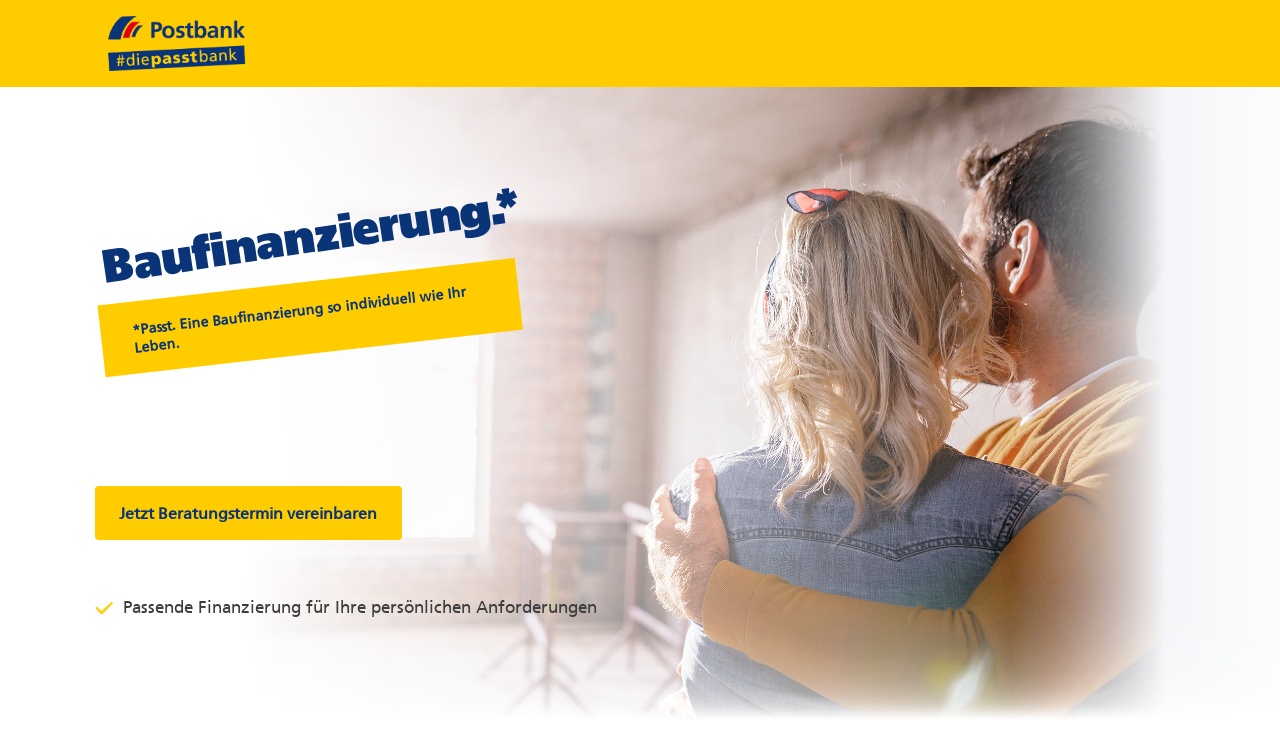

--- FILE ---
content_type: text/html; charset=UTF-8
request_url: https://baufinanzierung.postbank.de/baufinanzierunga/
body_size: 12659
content:

<!DOCTYPE html>
<html lang="en">
<head>
    <meta charset="utf-8">
    <meta http-equiv="X-UA-Compatible" content="IE=edge">
    <meta name="viewport" content="width=device-width, initial-scale=1">
    <meta name="msapplication-config" content="none"/>
    <meta name="description" content="Default-Seite, auch so freigeben">
    <meta name="robots" content="noindex">
    <link rel="icon" href="https://baufinanzierung.postbank.de/favicon.ico">
    <title>Postbank Landingpage</title>
    <!-- CSS -->
    <link rel="stylesheet" href="/vendor/bootstrap-3.3.7-dist/css/bootstrap.min.css">
    <link rel="stylesheet" href="/vendor/bootstrap-table-1.10.0/css/bootstrap-table.min.css">
    <link rel="stylesheet" href="/font-awesome/css/font-awesome.min.css">
    <link rel="stylesheet" href="/css/animate.min.css">
    <link rel="stylesheet" href="/css/style.css?v=b09baea">
    <link rel="stylesheet" href="/css/media-queries.css?v=09d6fa1">
    <link rel="stylesheet" href="/css/metisMenu.css">
    <link rel="stylesheet" href="/css/mm-vertical-hover.css">
    <link rel="stylesheet" href="/css/lead_form.css">
    <link rel="stylesheet" href="/css/videojs.css">
    <link rel="stylesheet" href="/css/general.css">

    
    <!--Adding apple touch icon -->
    <link rel="apple-touch-icon" href="/apple-touch-icon-precomposed.png"/>
    <link rel="apple-touch-icon" sizes="76x76" href="/img/app/apple-touch-icon-76x76.png"/>
    <link rel="apple-touch-icon" sizes="120x120" href="/img/app/apple-touch-icon-120x120.png"/>
    <link rel="apple-touch-icon" sizes="152x152" href="/img/app/apple-touch-icon-152x152.png"/>

    <!-- JS -->
    <script type="text/javascript">
        var LEADEXPORT_CONDOMINIUM              = 'condominium';
var LEADEXPORT_APARTMENT_BUILDING       = 'apartment_building';
var LEADEXPORT_ONE_OR_TWO_FAMILY_HOUSE  = 'one_or_two_family_house';
var LEADEXPORT_UNCULTIVATED_PROPERTY    = 'uncultivated_property';

var LEADEXPORT_BUILD                    = 'build';
var LEADEXPORT_BUY                      = 'buy';
var LEADEXPORT_MODERNIZE                = 'modernize';
var LEADEXPORT_FOLLOW_UP_FINANCING      = 'follow_up_financing';
var LEADEXPORT_PROLONGATION             = 'prolongation';
var LEADEXPORT_RESCHEDULING             = 'rescheduling';
var LEADEXPORT_FORWARD_LOAN             = 'forward_loan';
var LEADEXPORT_FINANCING_NOW            = 'financing_now';
var LEADEXPORT_FINANCING_LATER          = 'financing_later';            var BRANDKEY = 'baufinanzierunga';
    var HAS_LEADFORM = false;
    var LP_ID = '489';
    var URL_EMAIL_VALIDATION = '/validation/email';
    var URL_PHONE_VALIDATION = '/validation/phone';
    var URL_EQUITY_VALIDATION = '/validation/equity';
    var URL_PURCHASEPRICE_VALIDATION = '/validation/purchaseprice';
    var URL_ZIPCODE_VALIDATION = '/validation/zipcode';
    var URL_ZIPCODES_SEARCH = '/zipcodes/search';
    </script>
    
    <script src="/js/jquery-3.2.1.min.js"></script>
    <script src="/js/jquery.cookie.js"></script>
    <script src="/js/jquery.easing.min.js"></script>
    <script src="/js/jquery.stickyNavbar.js?v=1"></script>
    <script src="/js/wow.min.js"></script>
    <script src="/js/jquery-ui.min.js"></script>
    <script src="/js/jquery-sortable.js"></script>
    <script src="/vendor/bootstrap-3.3.7-dist/js/bootstrap.js"></script>
    <script src="/vendor/bootstrap-table-1.10.0/js/bootstrap-table-all.min.js"></script>
    <script src="/vendor/bootstrap-table-1.10.0/js/bootstrap-table-filter-control.min.js"></script>
    <script src="/vendor/bootstrap-table-1.10.0/js/bootstrap-table-de-DE.min.js"></script>
    <script src="/vendor/handlebars-4.0.11/handlebars-v4.0.11.js"></script>
    <script src="/js/helpers.js"></script>
    <script src="/js/bootbox.min.js"></script>
    <script src="/js/metisMenu.js"></script>
    <script src="/js/slider.js"></script>
    <script src="/js/videojs.js"></script>
    <script src="/js/bootstrapValidator.js"></script>
    <script src="/js/admin-theme.js"></script>
    <script src="/js/script.js?v=727fb22"></script>
    <script src="/js/escaping.js"></script>
    <script src="/js/lead_form.js?v=2"></script>
    <script src="/js/ui_utils.js?v=1"></script>
    <script src="/js/jquery-migrate.min.js"></script>
    <script src="/js/variablesPlaceholders.js"></script>
    <script src="/js/iframeSizer.contentWindow.min.js"></script>

    
            <script src="https://assets.adobedtm.com/4e283f7b6ac2/04b92e45f5c7/launch-488d773b6a1c.min.js" integrity="sha384-0ldMF/fUhiJYeLVFeoQWbmhF7Alqo8qtjYItFZeDTxRMSxcUxmMuzAsv2FJUqcQG" crossorigin="anonymous" async></script>
    
    <script src="/js/tracking-weiche.js"></script>



</head>
<body>

            <script src="/js/tealium.js"></script>

        <script type="text/javascript">
        var utag_data = {
            form_fields: "",
                    };

        loadTealium();
    </script>
    
        <div id="fades">
        <div class="pb-fade top"></div>
        <div class="pb-fade bottom"></div>
    </div>
    <div class="navbar-lp navbar-top ">
        <div class="width-header">
            <div class="container navbar-container ">
                <div class="navbar-header width-navbar" data-cg-name="Header">
                    <a href="https://www.postbank.de/" target="_blank" tabindex="-1">
                        <div class="navbar-brand" href="/admin/">
                            <img class="img-fluid" src="/img/postbank_logo.png" height="55" alt="Postbank-Logo mit Slogan '#diepasstbank'">
                        </div>
                    </a>
                </div>
            </div>
        </div>

    </div>
    
<!-- Modal -->
<div class="modal fade" id="dataProtectionModal" tabindex="-1" role="dialog" aria-labelledby="exampleModalLabel" aria-hidden="true" style="z-index: 10001; color: black">
    <div class="modal-dialog dataProtectDialog" role="document">
        <div class="modal-content">
            <div class="modal-header">
                <h3 class="modal-title" id="exampleModalLabel">Datenschutz bei der Postbank
                    <button type="button" class="close" data-dismiss="modal" aria-label="Close">
                        <span aria-hidden="true">&times;</span>
                    </button>
                </h3>
            </div>
            <div class="modal-body" style="font-size: .9em;">
                <h4>Datenschutzhinweise</h4>
                <br>
                <p>
                    Sie können beim Besuch unserer Web-Seiten jederzeit Ihr Grundrecht auf informationelle Selbstbestimmung ausüben, indem Sie selbst entscheiden, ob Sie personenbezogene Angaben über sich machen möchten. Den überwiegenden Teil unseres Informationsangebotes können Sie nutzen, ohne uns persönliche Daten zu übermitteln. Bei mancher Art von Aufträgen lässt sich eine Erhebung, Verarbeitung und Nutzung Ihrer Daten nicht vermeiden.
                </p><br>
                <p>
                    Unser Ziel ist es, Ihre Daten, die Sie uns beim Besuch unserer Website übermitteln, in der gleichen Weise zu schützen, wie wir dies bei allen anderen Kommunikationsformen mit Ihnen tun, gleichgültig ob über eine unserer Filialen oder z.B. über das Telefon-Banking.
                </p><br>
                <p>
                    Die Postbank setzt vor allem im Online-Banking sogenannte SessionCookies ein. Dieses Cookie ist eine kleine Textdatei, mit der wir auf die Dauer einer Sitzung zeitlich begrenzt Daten auf Ihrem PC bzw. mobilem Endgerät abspeichern. Die SessionCookies der Postbank enthalten eine zufällige Zeichenkette ohne Kundenbezug als Session ID und dienen dazu, SessionTakeoverAttacken, also eine unerlaubte Sitzungsübernahme durch unbefugte Dritte, zu verhindern. Dieses SessionCookie kann nicht von einer anderen Website gelesen werden als von derjenigen, die das Cookie platziert hat.
                </p><br>
                <p>
                    Mit dem Ziel, Kundenanfragen zu beantworten, betreibt die Postbank ein Serviceportal. Zur statistischen Auswertung der Besucherzugriffe wird dabei die Software PIWIK eingesetzt, die permanente Cookies nutzt. Nähere Hinweise hierzu finden Sie direkt auf der Seite des Portals "Fragen und Antworten" unter den Teilnahme- und Nutzungsbedingungen. Von unseren Cookies geht definitiv keine Virengefahr oder Gefährdung des Datenschutzes aus.
                </p><br>
                <p>
                    Zum Zwecke der Werbung und Marktforschung oder für die Erstellung von Statistiken werden beim Besuch unserer Internetseiten Daten, die keinen Bezug zu Ihrer Person enthalten, an unsere Webanalyse-Anbieter bzw. Statistikdienstleister übertragen.
                </p><br>
                <p>
                    Diesem Verfahren können Sie für die Zukunft dadurch widersprechen, indem Sie hier auf <a id="disableWebtrekk" style="cursor: pointer">„Webtrekk Opt Out“</a> klicken. Dadurch wird ein Cookie unter diesem Namen gesetzt. So lange wie dieses Cookie in Ihrem Browser gespeichert bleibt, wird das Verfahren unterbunden. Beachten Sie bitte: Wenn Sie den Cookie-Speicher löschen ist auch der Webtrekk Opt Out für den Postbank Internetauftritt nicht mehr wirksam und müsste neu gesetzt werden.
                </p><br>
                <p>
                    Derzeit ist Opt Out nicht aktiv und Daten zur Website-Nutzung werden gespeichert.
                </p><br>
                <p>
                    Grundsätzlich gibt es unterschiedliche Techniken für statistische Auswertungen. Dazu gehören die Auswertung von Serverprotokollen (Logfiles) oder der Einsatz von Zählpixeln und/oder Cookies.
                </p><br>
                <p>
                    Zählpixel sind kleine, für das Auge nicht sichtbare, Bilder, die auch durch eine kurze Zeile in der Programmiersprache JavaScript ergänzt werden können. Die Zählpixel werden nicht auf Ihrem PC oder mobilem Endgerät gespeichert, sondern auf dem Server des Webanalyse-Anbieters.
                </p><br>
                <p>
                    Cookies sind kleine Textdateien, die direkt auf Ihrem Endgerät abgelegt werden.
                </p><br>
                <p>
                    Durch die von der Postbank eingesetzten Zählpixel ist eine Auswertung des Besucherverhaltens (z.B. über die Verweildauer oder die Anzahl der Zugriffe bei verschiedenen Produktangeboten) auf unseren Webseiten möglich. Dies dient letztendlich dazu, Ihnen noch bessere Produkte und Dienstleistungen anbieten zu können.
                </p><br>
                <p>
                    Im Rahmen des Webtrackings und der Auswertung durch unsere Statistikdienstleister können Informationen wie verwendeter Browser, Browsersprache, Betriebssystem, Bildschirmauflösung, Javascriptaktivierung, Akzeptanz von Cookies, Uhrzeit des Zugriffs weiter gegeben werden.
                </p><br>
                <p>
                    Dabei werden grundsätzlich keine von Ihnen auf den Seiten eingegebenen Inhalte gespeichert oder weitergegeben. IP-Adressen werden datenschutzkonform anonymisiert, so dass keine Rückschlüsse auf einzelne Personen möglich sind.
                </p><br>
                <p>
                    Unter Verwendung der Retargeting-Technologie arbeitet die Postbank mit verschiedenen Werbepartnern zusammen. Internetnutzer, die bereits Postbank-Kunden sind bzw. sich bereits für die Produkte der Postbank interessiert haben, können so auch auf den Webseiten unserer Werbepartner durch eine Bannerwerbung mit individualisierten und interessenbezogenen Angeboten der Postbank angesprochen werden. Diese Form der Werbung erfolgt vollkommen anonym. Die auf unseren Webseiten erhobenen Daten werden in keinem Fall mit Ihren personenbezogenen Daten verbunden. Es werden auch keine personenbezogenen Daten gespeichert oder an Werbepartner weitergegeben.
                </p><br>
                <p>
                    Beim Besuch einiger Postbank-Webseiten werden von Targeting-Dienstleistern temporäre Cookies auf der Festplatte Ihres PC’s bzw. in Ihrem mobilen Endgerät gespeichert, die sich nach einer vorgegebenen Zeit (max. 120 Tage) automatisch löschen.
                </p><br>
                <p>
                    Diese Cookies enthalten eine maschinell erzeugte alphanumerische Kennung, die keine Rückschlüsse auf Ihre Person oder die IP-Adresse Ihres Rechners zulässt. Mit Hilfe dieser Cookies werden ausschließlich anonymisierte Daten erhoben, die eine Analyse der Benutzung unserer Webseite ermöglicht.
                </p><br>
                <p>
                    Möchten Sie die im Rahmen des Retargeting gesetzten Cookies noch vor Ablauf von deren Haltbarkeitsdauer löschen, können Sie dies jederzeit über die entsprechenden Einstellungen Ihres Internetbrowsers tun. Außerdem bieten die Webseiten unserer Werbepartner in der Regel die Möglichkeit, über einen gekennzeichneten Link, die interessenbezogene Werbung auf dieser Seite abzubestellen oder sich weitergehend zum Thema Retargeting zu informieren.
                </p><br>
                <p>
                    Nachrichten können Sie uns per eMail oder über das Online-Banking als verschlüsselte kontobezogene Mitteilung zusenden.
                </p><br>
                <p>
                    Als Internet-Nutzer haben Sie bei uns die Wahl zum offenen Zugang oder zu geschlossenen Benutzergruppen. Diese werden Ihnen mit spezieller Berechtigung zugänglich gemacht.
                </p><br>
                <p>
                    Auf unseren Internetseiten werden u.a. auch Social Plugins (“Plugins”) des sozialen Netzwerkes facebook.com platziert. Das Netzwerk „Facebook“ wird von der Facebook Inc., 1601 S. California Ave, Palo Alto, CA 94304, USA betrieben. Die Plugins sind an einem der Facebook Logos zu erkennen (weißes „f“ auf blauer Kachel oder ein „Daumen hoch“-Zeichen) oder sind mit dem Zusatz “Facebook Social Plugin” gekennzeichnet.
                </p><br>
                <p>
                    Die Liste und das Aussehen der gültigen Facebook Social Plugins können auf den InternetSeiten von Facebook eingesehen werden.
                </p><br>
                <p>
                    Beim Anklicken eines solchen Plugins auf einer unserer Webseiten baut Ihr Browser eine direkte Verbindung mit den Servern von Facebook auf. Die durch das Aktivieren des Plugins erhobenen Daten werden von Ihrem Browser direkt an Facebook übermittelt; wir haben daher keinen Einfluss auf den Umfang der Daten, die Facebook mit Hilfe dieses Plugins erhebt.
                </p><br>
                <p>
                    Unserem Kenntnisstand nach erhält Facebook durch ein Anklicken des Plugins die Information, dass Sie die entsprechende Seite unseres Internetauftritts aufgerufen haben. Sind Sie bei Facebook registriert, kann Facebook den Besuch gegebenenfalls Ihrem Facebook-Konto zuordnen.
                </p><br>
                <p>
                    Wenn Sie mit den Plugins interagieren, zum Beispiel den “Gefällt mir” Button betätigen oder einen Kommentar abgeben, wird die entsprechende Information von Ihrem Browser direkt an Facebook übermittelt und dort gespeichert. Alle sozialen Plugins sind Erweiterungen von Facebook und wurden so entwickelt, dass keine Ihrer Daten an die Betreiber der Webseiten, auf denen Sie angezeigt werden (hier die Postbank), weitergegeben werden.
                </p><br>
                <p>
                    Falls Sie kein Mitglied von Facebook sind, besteht trotzdem die Möglichkeit, dass Facebook Ihre IP-Adresse in Erfahrung bringt und speichert, wenn Sie den Plugin anklicken.
                </p><br>
                <p>
                    Zweck und Umfang der Datenerhebung und die weitere Verarbeitung und Nutzung der Daten durch Facebook sowie Ihre diesbezüglichen Rechte und Einstellungsmöglichkeiten zum Schutz Ihrer Privatssphäre entnehmen Sie bitte den Datenschutzhinweisen auf den Internetseiten von Facebook selbst.
                </p><br>
                <p>
                    Wenn Sie Facebook-Mitglied sind und nicht möchten, dass Facebook über unseren Internetauftritt Daten über Sie sammelt und mit Ihren bei Facebook gespeicherten Daten verknüpft, müssen Sie sich vor Ihrem Besuch unseres Internetauftritts bei Facebook ausloggen. Ebenfalls ist es möglich, Facebook-Social-Plugins mit Add-ons für Ihren Browser zu blocken.
                </p>
            </div>
        </div>
    </div>
</div><!--Sticky Navbar -->
<div class="wrapper">

            
<div id="content-group-3644" data-cg-name="Bühne und Inhalt"
        class=" cg-teaser content-group">
    
    <div  class="bg-image-opacity featherFade "  style="min-height: 600px;

    background-color: #ffffff;

        --url: url(/uploads/upload_9_61c0560684565.jpg);
    background-size: cover;
    background-position: center top;
">
        <div class="bg-fade" style="min-height: 600px;"></div>        <div class="container">
                        <div class="col-xs-12 col-sm-12">
                    

    <div class="spacer" style="height: 60px;">&nbsp;</div>
                    
    <div class='row banner_content' style="display: block; 



">
        <div class="banner_title">Baufinanzierung.*</div>
        <div class="banner_subtitle">*Passt. Eine Baufinanzierung so individuell wie Ihr Leben. </div>
    </div>
                    
        <div class="row" style="width: 100%;">
                                                                <a
                    style="
background-color: #ffcc00;
color: #0a3478;
font-size: 20px;
"
                    class='btn btn-link link-primary pb-button-dark'
                    rel="nofollow noopener"
                    
                                                                href="/baufinanzierunga/leadForm/purchase"
                                >
                Jetzt Beratungstermin vereinbaren
            </a>
                                </div>
                    

    <div class="spacer" style="height: 30px;">&nbsp;</div>
                    
    <ul class="pb-bullet-anim"        style="width: 100%; 

color: #4c4c4c;
font-size: 17px;
">
                    <li style="list-style: none; margin-left: -40px;">
                <div class='row'>
                    <div class='media'>
                        <div class='media-left media-middle'>
                            <div class='icon-circle'>
                                <img src="/img/icons/checkmark-yellow.svg" width="18px" alt="Häkchen">
                            </div>
                        </div>
                        <div class='media-body'>
                            Passende Finanzierung für Ihre persönlichen Anforderungen
                        </div>
                    </div>
                </div>
            </li>
                    <li style="list-style: none; margin-left: -40px;">
                <div class='row'>
                    <div class='media'>
                        <div class='media-left media-middle'>
                            <div class='icon-circle'>
                                <img src="/img/icons/checkmark-yellow.svg" width="18px" alt="Häkchen">
                            </div>
                        </div>
                        <div class='media-body'>
                            Dank umfassender Beratung zum soliden Finanzierungskonzept
                        </div>
                    </div>
                </div>
            </li>
                    <li style="list-style: none; margin-left: -40px;">
                <div class='row'>
                    <div class='media'>
                        <div class='media-left media-middle'>
                            <div class='icon-circle'>
                                <img src="/img/icons/checkmark-yellow.svg" width="18px" alt="Häkchen">
                            </div>
                        </div>
                        <div class='media-body'>
                            Günstige Bauzinsen
                        </div>
                    </div>
                </div>
            </li>
            </ul>
            </div>
                
        </div>
</div>
</div>
                
<div id="content-group-3645" data-cg-name="Teaserbereich"
        class=" cg-teaser content-group">
    
    <div  style="min-height: 50px;

    background-color: #ffffff;

">
                <div class="container">
                        <div class="col-xs-12 col-sm-12">
                    
    <div class="row" style="width: 100%; 

color: #4c4c4c;

">
    <h2 style="width: 100%; 

color: #4c4c4c;

">
    Unsere Angebote zur Baufinanzierung im Überblick
    </h2>
    </div>

            </div>
                
        </div>
</div>
    <div  style="min-height: 250px;

    background-color: white;

">
                <div class="container">
                        <div class="col-xs-12 col-sm-4">
                    
    <div class='row' style="display: block; width: 100%; 



">
                
                            <a href="https://www.postbank.de/privatkunden/produkte/immobilien-finanzierung/baufinanzierung/immobilienfinanzierung.html" target="_blank" rel="noopener">
                            <img class='img-responsive img-' style="display: inline-block;"
                    
                 src='/uploads/upload_9_61c05852c0984.jpg'
            >
                        </a>    </div>

                    
    <div class="row" style="width: 100%; 

color: #4c4c4c;
font-size: 20px;
">
    <h2 style="width: 100%; 

color: #4c4c4c;
font-size: 20px;
">
    Immobilienfinanzierung
    </h2>
    </div>

                    
    <div class='row' style="display: block; width: 100%; 

color: #000000;

">
        <p><span style="color:#4c4c4c;">Sie möchten ein Haus oder eine Wohnung finanzieren? Infomieren Sie sich über die Postbank Immobilienfinanzierung oder fordern Sie einfach unverbindlich und kostenlos Ihr persönliches Finanzierungsangebot an.</span></p>
    </div>

                    
        <div class="row" style="width: 100%;">
                                                                <a
                    style="
background-color: #003777;
color: #ffffff;

"
                    class='btn btn-link link-primary pb-button-dark'
                    rel="nofollow noopener"
                    
                                                                href="https://www.postbank.de/privatkunden/produkte/immobilien-finanzierung/baufinanzierung/immobilienfinanzierung.html"
                                >
                Mehr zur Immobilienfinanzierung
            </a>
                                </div>
            </div>
    <div class="col-xs-12 col-sm-4">
                    
    <div class='row' style="display: block; width: 100%; 



">
                
                            <a href="https://www.postbank.de/privatkunden/produkte/immobilien-finanzierung/baufinanzierung/anschlussfinanzierung.html" target="_blank" rel="noopener">
                            <img class='img-responsive img-' style="display: inline-block;"
                    
                 src='/uploads/upload_9_61c05964c55eb.jpg'
            >
                        </a>    </div>

                    
    <div class="row" style="width: 100%; 

color: #4c4c4c;
font-size: 20px;
">
    <h2 style="width: 100%; 

color: #4c4c4c;
font-size: 20px;
">
    Anschlussfinanzierung
    </h2>
    </div>

                    
    <div class='row' style="display: block; width: 100%; 

color: #000000;

">
        <p><span style="color:#4c4c4c;">Ihre Zinsbindung läuft bald ab und Sie benötigen eine neue Finanzierung oder möchten Sie Ihre Baufinanzierung wechseln? Informieren Sie sich hier über unsere Möglichkeiten zur Anschlussfinanzierung.</span></p>
    </div>

                    
        <div class="row" style="width: 100%;">
                                                                <a
                    style="
background-color: #003777;
color: #ffffff;

"
                    class='btn btn-link link-primary pb-button-dark'
                    rel="nofollow noopener"
                    
                                                                href="https://www.postbank.de/privatkunden/produkte/immobilien-finanzierung/baufinanzierung/anschlussfinanzierung.html"
                                >
                Mehr zur Anschlussfinanzierung
            </a>
                                </div>
            </div>
    <div class="col-xs-12 col-sm-4">
                    
    <div class='row' style="display: block; width: 100%; 



">
                
                            <a href="https://www.postbank.de/privatkunden/produkte/immobilien-finanzierung/baufinanzierung/konstant-darlehen.html" target="_blank" rel="noopener">
                            <img class='img-responsive img-' style="display: inline-block;"
                    
                 src='/uploads/upload_9_61c059dcc86a4.jpg'
            >
                        </a>    </div>

                    
    <div class="row" style="width: 100%; 

color: #4c4c4c;
font-size: 20px;
">
    <h2 style="width: 100%; 

color: #4c4c4c;
font-size: 20px;
">
    Modernisierungsdarlehen
    </h2>
    </div>

                    
    <div class='row' style="display: block; width: 100%; 

color: #000000;

">
        <p><span style="color:#4c4c4c;">Ihre Immobilie benötigt ein Fresh-up? Sie möchten renovieren, sanieren, modernsieren und benötigen dafür eine Finanzierung? Informieren Sie sich hier über unser Postbank Modernisierungsdarlehen.</span></p>
    </div>

                    
        <div class="row" style="width: 100%;">
                                                                <a
                    style="
background-color: #003777;
color: #ffffff;

"
                    class='btn btn-link link-primary pb-button-dark'
                    rel="nofollow noopener"
                    
                                                                href="https://www.postbank.de/privatkunden/produkte/immobilien-finanzierung/baufinanzierung/konstant-darlehen.html"
                                >
                Mehr zur Modernisierung
            </a>
                                </div>
            </div>
                
        </div>
</div>
    <div  style="min-height: 10px;

    background-color: #ecebeb;

">
                <div class="container">
                        <div class="col-xs-12 col-sm-12">
                    
    <div class="row" style="width: 100%; 

color: #4c4c4c;

">
    <h2 style="width: 100%; 

color: #4c4c4c;

">
    Unser Service rund um die Baufinanzierung
    </h2>
    </div>

            </div>
                
        </div>
</div>
    <div  style="min-height: 250px;

    background-color: #ecebeb;

">
                <div class="container">
                        <div class="col-xs-12 col-sm-6">
                    
    <div class="row" style="width: 100%; 

color: #4c4c4c;
font-size: 20px;
">
    <h2 style="width: 100%; 

color: #4c4c4c;
font-size: 20px;
">
    Budgetrechner
    </h2>
    </div>

                    
    <div class='row' style="display: block; width: 100%; 

color: #000000;

">
        <p><span style="color:#4c4c4c;">Zu Beginn stellt sich einem oft die Frage, wie viel Haus kann ich mir eigentlich leisten? Wie viel Geld muss ich eigentlich monatlich aufwenden und was für eine Immobilie kann ich mir dafür leisten? Finden Sie die Antwort schnell und einfach mit unserem Rechner heraus.</span></p>
    </div>

                    
    <div class="row" style="width: 100%; 

color: #0A3478;

">
        <a
                style="

color: #0A3478;

"
                class=''
                rel="nofollow noopener"
                
                href="https://baufinanzierung.postbank.de/wie-viel-haus-kann-ich-mir-leisten-baufinanzierunga"
                target="_blank"
        >
            Zum Budgetrechner
        </a>
    </div>

            </div>
    <div class="col-xs-12 col-sm-6">
                    
    <div class="row" style="width: 100%; 

color: #4c4c4c;
font-size: 20px;
">
    <h3 style="width: 100%; 

color: #4c4c4c;
font-size: 20px;
">
    Bausparen
    </h3>
    </div>

                    
    <div class='row' style="display: block; width: 100%; 

color: #000000;

">
        <p><span style="color:#4c4c4c;">Sie haben noch keine Immobilie, aber möchten sich die aktuellen Zinsen dennoch sichern? Mit einem Bausparvertrag lassen sich die Zinsen von heute für die Zukunft festschreiben. Informieren Sie sich hier über die Möglichkeiten.</span></p>
    </div>

                    
    <div class="row" style="width: 100%; 

color: #0A3478;

">
        <a
                style="

color: #0A3478;

"
                class=''
                rel="nofollow noopener"
                
                href="https://www.postbank.de/privatkunden/produkte/immobilien-finanzierung/bhw-bausparen.html"
                target="_blank"
        >
            Mehr zum Bausparen
        </a>
    </div>

            </div>
                
        </div>
</div>
    <div  style="min-height: 50px;

    background-color: #f2f5f9;

">
                <div class="container">
                        <div class="col-xs-12 col-sm-12">
                    
    <div class="row" style="width: 100%; 

color: #4c4c4c;

">
    <h2 style="width: 100%; 

color: #4c4c4c;

">
    Schnell und einfach mit uns Kontakt aufnehmen
    </h2>
    </div>

                    
    <a class="btn btn-link link-primary pb-button-dark" type="button" data-contact-form="true" onclick="$(this).next().toggle()"
            style="width: 100%; margin-top: 24px; color: #FFFFFF">
        Kontaktformular aus- oder einblenden
    </a>
    <div class="lead-pad">
                                                <script>
    const PAGE = "PURCHASE";
</script>

<div id="quoteForm" class="pb-lead-form-purchase">

    
<!-- Modal -->
<div class="modal fade" id="dataProtectionModal" tabindex="-1" role="dialog" aria-labelledby="exampleModalLabel" aria-hidden="true" style="z-index: 10001; color: black">
    <div class="modal-dialog dataProtectDialog" role="document">
        <div class="modal-content">
            <div class="modal-header">
                <h3 class="modal-title" id="exampleModalLabel">Datenschutz bei der Postbank
                    <button type="button" class="close" data-dismiss="modal" aria-label="Close">
                        <span aria-hidden="true">&times;</span>
                    </button>
                </h3>
            </div>
            <div class="modal-body" style="font-size: .9em;">
                <h4>Datenschutzhinweise</h4>
                <br>
                <p>
                    Sie können beim Besuch unserer Web-Seiten jederzeit Ihr Grundrecht auf informationelle Selbstbestimmung ausüben, indem Sie selbst entscheiden, ob Sie personenbezogene Angaben über sich machen möchten. Den überwiegenden Teil unseres Informationsangebotes können Sie nutzen, ohne uns persönliche Daten zu übermitteln. Bei mancher Art von Aufträgen lässt sich eine Erhebung, Verarbeitung und Nutzung Ihrer Daten nicht vermeiden.
                </p><br>
                <p>
                    Unser Ziel ist es, Ihre Daten, die Sie uns beim Besuch unserer Website übermitteln, in der gleichen Weise zu schützen, wie wir dies bei allen anderen Kommunikationsformen mit Ihnen tun, gleichgültig ob über eine unserer Filialen oder z.B. über das Telefon-Banking.
                </p><br>
                <p>
                    Die Postbank setzt vor allem im Online-Banking sogenannte SessionCookies ein. Dieses Cookie ist eine kleine Textdatei, mit der wir auf die Dauer einer Sitzung zeitlich begrenzt Daten auf Ihrem PC bzw. mobilem Endgerät abspeichern. Die SessionCookies der Postbank enthalten eine zufällige Zeichenkette ohne Kundenbezug als Session ID und dienen dazu, SessionTakeoverAttacken, also eine unerlaubte Sitzungsübernahme durch unbefugte Dritte, zu verhindern. Dieses SessionCookie kann nicht von einer anderen Website gelesen werden als von derjenigen, die das Cookie platziert hat.
                </p><br>
                <p>
                    Mit dem Ziel, Kundenanfragen zu beantworten, betreibt die Postbank ein Serviceportal. Zur statistischen Auswertung der Besucherzugriffe wird dabei die Software PIWIK eingesetzt, die permanente Cookies nutzt. Nähere Hinweise hierzu finden Sie direkt auf der Seite des Portals "Fragen und Antworten" unter den Teilnahme- und Nutzungsbedingungen. Von unseren Cookies geht definitiv keine Virengefahr oder Gefährdung des Datenschutzes aus.
                </p><br>
                <p>
                    Zum Zwecke der Werbung und Marktforschung oder für die Erstellung von Statistiken werden beim Besuch unserer Internetseiten Daten, die keinen Bezug zu Ihrer Person enthalten, an unsere Webanalyse-Anbieter bzw. Statistikdienstleister übertragen.
                </p><br>
                <p>
                    Diesem Verfahren können Sie für die Zukunft dadurch widersprechen, indem Sie hier auf <a id="disableWebtrekk" style="cursor: pointer">„Webtrekk Opt Out“</a> klicken. Dadurch wird ein Cookie unter diesem Namen gesetzt. So lange wie dieses Cookie in Ihrem Browser gespeichert bleibt, wird das Verfahren unterbunden. Beachten Sie bitte: Wenn Sie den Cookie-Speicher löschen ist auch der Webtrekk Opt Out für den Postbank Internetauftritt nicht mehr wirksam und müsste neu gesetzt werden.
                </p><br>
                <p>
                    Derzeit ist Opt Out nicht aktiv und Daten zur Website-Nutzung werden gespeichert.
                </p><br>
                <p>
                    Grundsätzlich gibt es unterschiedliche Techniken für statistische Auswertungen. Dazu gehören die Auswertung von Serverprotokollen (Logfiles) oder der Einsatz von Zählpixeln und/oder Cookies.
                </p><br>
                <p>
                    Zählpixel sind kleine, für das Auge nicht sichtbare, Bilder, die auch durch eine kurze Zeile in der Programmiersprache JavaScript ergänzt werden können. Die Zählpixel werden nicht auf Ihrem PC oder mobilem Endgerät gespeichert, sondern auf dem Server des Webanalyse-Anbieters.
                </p><br>
                <p>
                    Cookies sind kleine Textdateien, die direkt auf Ihrem Endgerät abgelegt werden.
                </p><br>
                <p>
                    Durch die von der Postbank eingesetzten Zählpixel ist eine Auswertung des Besucherverhaltens (z.B. über die Verweildauer oder die Anzahl der Zugriffe bei verschiedenen Produktangeboten) auf unseren Webseiten möglich. Dies dient letztendlich dazu, Ihnen noch bessere Produkte und Dienstleistungen anbieten zu können.
                </p><br>
                <p>
                    Im Rahmen des Webtrackings und der Auswertung durch unsere Statistikdienstleister können Informationen wie verwendeter Browser, Browsersprache, Betriebssystem, Bildschirmauflösung, Javascriptaktivierung, Akzeptanz von Cookies, Uhrzeit des Zugriffs weiter gegeben werden.
                </p><br>
                <p>
                    Dabei werden grundsätzlich keine von Ihnen auf den Seiten eingegebenen Inhalte gespeichert oder weitergegeben. IP-Adressen werden datenschutzkonform anonymisiert, so dass keine Rückschlüsse auf einzelne Personen möglich sind.
                </p><br>
                <p>
                    Unter Verwendung der Retargeting-Technologie arbeitet die Postbank mit verschiedenen Werbepartnern zusammen. Internetnutzer, die bereits Postbank-Kunden sind bzw. sich bereits für die Produkte der Postbank interessiert haben, können so auch auf den Webseiten unserer Werbepartner durch eine Bannerwerbung mit individualisierten und interessenbezogenen Angeboten der Postbank angesprochen werden. Diese Form der Werbung erfolgt vollkommen anonym. Die auf unseren Webseiten erhobenen Daten werden in keinem Fall mit Ihren personenbezogenen Daten verbunden. Es werden auch keine personenbezogenen Daten gespeichert oder an Werbepartner weitergegeben.
                </p><br>
                <p>
                    Beim Besuch einiger Postbank-Webseiten werden von Targeting-Dienstleistern temporäre Cookies auf der Festplatte Ihres PC’s bzw. in Ihrem mobilen Endgerät gespeichert, die sich nach einer vorgegebenen Zeit (max. 120 Tage) automatisch löschen.
                </p><br>
                <p>
                    Diese Cookies enthalten eine maschinell erzeugte alphanumerische Kennung, die keine Rückschlüsse auf Ihre Person oder die IP-Adresse Ihres Rechners zulässt. Mit Hilfe dieser Cookies werden ausschließlich anonymisierte Daten erhoben, die eine Analyse der Benutzung unserer Webseite ermöglicht.
                </p><br>
                <p>
                    Möchten Sie die im Rahmen des Retargeting gesetzten Cookies noch vor Ablauf von deren Haltbarkeitsdauer löschen, können Sie dies jederzeit über die entsprechenden Einstellungen Ihres Internetbrowsers tun. Außerdem bieten die Webseiten unserer Werbepartner in der Regel die Möglichkeit, über einen gekennzeichneten Link, die interessenbezogene Werbung auf dieser Seite abzubestellen oder sich weitergehend zum Thema Retargeting zu informieren.
                </p><br>
                <p>
                    Nachrichten können Sie uns per eMail oder über das Online-Banking als verschlüsselte kontobezogene Mitteilung zusenden.
                </p><br>
                <p>
                    Als Internet-Nutzer haben Sie bei uns die Wahl zum offenen Zugang oder zu geschlossenen Benutzergruppen. Diese werden Ihnen mit spezieller Berechtigung zugänglich gemacht.
                </p><br>
                <p>
                    Auf unseren Internetseiten werden u.a. auch Social Plugins (“Plugins”) des sozialen Netzwerkes facebook.com platziert. Das Netzwerk „Facebook“ wird von der Facebook Inc., 1601 S. California Ave, Palo Alto, CA 94304, USA betrieben. Die Plugins sind an einem der Facebook Logos zu erkennen (weißes „f“ auf blauer Kachel oder ein „Daumen hoch“-Zeichen) oder sind mit dem Zusatz “Facebook Social Plugin” gekennzeichnet.
                </p><br>
                <p>
                    Die Liste und das Aussehen der gültigen Facebook Social Plugins können auf den InternetSeiten von Facebook eingesehen werden.
                </p><br>
                <p>
                    Beim Anklicken eines solchen Plugins auf einer unserer Webseiten baut Ihr Browser eine direkte Verbindung mit den Servern von Facebook auf. Die durch das Aktivieren des Plugins erhobenen Daten werden von Ihrem Browser direkt an Facebook übermittelt; wir haben daher keinen Einfluss auf den Umfang der Daten, die Facebook mit Hilfe dieses Plugins erhebt.
                </p><br>
                <p>
                    Unserem Kenntnisstand nach erhält Facebook durch ein Anklicken des Plugins die Information, dass Sie die entsprechende Seite unseres Internetauftritts aufgerufen haben. Sind Sie bei Facebook registriert, kann Facebook den Besuch gegebenenfalls Ihrem Facebook-Konto zuordnen.
                </p><br>
                <p>
                    Wenn Sie mit den Plugins interagieren, zum Beispiel den “Gefällt mir” Button betätigen oder einen Kommentar abgeben, wird die entsprechende Information von Ihrem Browser direkt an Facebook übermittelt und dort gespeichert. Alle sozialen Plugins sind Erweiterungen von Facebook und wurden so entwickelt, dass keine Ihrer Daten an die Betreiber der Webseiten, auf denen Sie angezeigt werden (hier die Postbank), weitergegeben werden.
                </p><br>
                <p>
                    Falls Sie kein Mitglied von Facebook sind, besteht trotzdem die Möglichkeit, dass Facebook Ihre IP-Adresse in Erfahrung bringt und speichert, wenn Sie den Plugin anklicken.
                </p><br>
                <p>
                    Zweck und Umfang der Datenerhebung und die weitere Verarbeitung und Nutzung der Daten durch Facebook sowie Ihre diesbezüglichen Rechte und Einstellungsmöglichkeiten zum Schutz Ihrer Privatssphäre entnehmen Sie bitte den Datenschutzhinweisen auf den Internetseiten von Facebook selbst.
                </p><br>
                <p>
                    Wenn Sie Facebook-Mitglied sind und nicht möchten, dass Facebook über unseren Internetauftritt Daten über Sie sammelt und mit Ihren bei Facebook gespeicherten Daten verknüpft, müssen Sie sich vor Ihrem Besuch unseres Internetauftritts bei Facebook ausloggen. Ebenfalls ist es möglich, Facebook-Social-Plugins mit Add-ons für Ihren Browser zu blocken.
                </p>
            </div>
        </div>
    </div>
</div>
<section>
    <div class="container-fluid">
        <div class="row">
            <div class="col-md-12">
                <h3 class="text-center">Pers&ouml;nliche Beratung vereinbaren</h3>
            </div>
        </div>
        <ul class="col-xs-12 list list-checkmarked list-bold">
            <li class="list-item col-sm-4">
                <div class="list-item-content">
                    <div>
                        <p class="list-text">Kompetente Beratung durch einen unserer Finanzierungsexperten vor Ort oder zu Hause.</p>
                    </div>
                </div>
            </li>
            <li class="list-item col-sm-4">
                <div class="list-item-content">
                    <div>
                        <p class="list-text">Ein pers&ouml;nlicher Ansprechpartner f&uuml;r Ihre Anliegen und W&uuml;nsche.</p>
                    </div>
                </div>
            </li>
            <li class="list-item col-sm-4">
                <div class="list-item-content">
                    <p class="list-text">Wir melden uns innerhalb von 2 Werktagen bei Ihnen zur&uuml;ck.</p>
                </div>
            </li>
        </ul>
    </div>
</section>
    <section class="section-container bg-landing-page">
        <form class="form-horizontal" action="/baufinanzierunga/leadForm/purchase?tipSource=postbank.de" method="post" id="contact_form">
            <input type="hidden" name="formType" value="form_type_rescheduling" class="hardcoded-input" data-default-value="form_type_rescheduling">
            <div class="row">
                <div class="calculator-arrow-white"></div>
                <div class="col-xs-12 marginTop20">
                    <div class="col-xs-12 col-md-6">
                        <div id="type" class="form-group">
                            <label for="typeOfProject">Art der Immobilie</label>
                            <select id="typeOfProject" class="form-control" name="type" tabindex="1">
                                <option value="condominium">Eigentumswohnung</option>
                                <option value="apartment_building">Mehrfamilienhaus</option>
                                <option value="one_or_two_family_house">Ein-/ oder Zweifamilienhaus</option>
                                <option value="uncultivated_property">unbebautes Grundst&uuml;ck</option>
                            </select>
                        </div>
                    </div>
                    <div class="col-xs-12 col-md-6">
                        <div id="intend" class="form-group">
                            <label for="project">Vorhaben</label>
                            <select id="project" class="form-control" name="intend" tabindex="2">
                                <option value="build">Bauen</option>
                                <option value="buy">Kaufen</option>
                            </select>
                        </div>
                    </div>
                    <div class="clearfix visible-sm"></div>
                    <div class="col-xs-12 col-md-6">
                        <div class="form-group">
                            <label for="purchasePrice">Kaufpreis der Immobilie</label>
                            <div class="input-group">
                                <input id="purchasePrice" name="purchasePrice" type="text" step="any" value="375000"
                                       class="form-control sumText hardcoded-input" pattern="[0-9]*" maxlength="12"
                                       data-default-value="375000" data-msg-minlength="Bitte geben Sie einen Wert größer oder gleich Null an."
                                       tabindex="3">
                                <div class="input-group-addon">€</div>
                            </div>
                        </div>
                    </div>
                    <div class="col-xs-12 col-md-6">
                        <div class="form-group">
                            <label for="equity">Ihr Eigenkapital ohne Kaufnebenkosten</label>
                            <div class="input-group">
                                <input id="equity" name="equity" type="text" step="any" value="82000"
                                       class="form-control sumText hardcoded-input" pattern="[0-9]*" maxlength="12"
                                       data-default-value="82000" data-msg-minlength="Bitte geben Sie einen Wert größer oder gleich Null an."
                                       tabindex="4">
                                <div class="input-group-addon">€</div>
                            </div>
                            <small id="info-msg" class="warning-block">F&uuml;r eine solide Finanzierung empfehlen wir 20% Eigenkapital einzuplanen.</small>
                        </div>
                    </div>
                </div>
            </div>
            <div class="row">
                <div class="col-xs-12">
                    <div class="labeled-output text-center labeled-output_large">
                        <p>Sie ben&ouml;tigen ein Darlehen in H&ouml;he von</p>
                        <h1 id="totalPrice" class="marginTop0"></h1>
                    </div>
                </div>
            </div>
    
            <div class="row margin0">
                <div class="col-md-12">
                    
<div class="row first">
    <div class="col-xs-12"><hr class="hr hr-short"></div>
    <div class="col-md-4">
        <h3>Pers&ouml;nliche Angaben</h3>
        <p>Wie d&uuml;rfen wir Sie am Telefon begr&uuml;ßen?</p>
    </div>
    <div class="col-md-12">
        <div id="gender" class="form-group small">
            <div class="row">
                <div class="col-xs-12">
                    <div data-override-title="Geschlecht" class="btn-group btn-group-justified btn-radio" data-toggle="buttons">
                        <label for="genderMale" class="btn btn-secondary " tabindex="5">
                            <input id="genderMale" type="radio" 
                                   value="gender_male" name="gender"
                                   autocomplete="off">Herr
                        </label>
                        <label for="genderFemale" class="btn btn-secondary " tabindex="6">
                            <input id="genderFemale" type="radio" 
                                   value="gender_female" name="gender"
                                   autocomplete="off">Frau
                        </label>
                    </div>
                </div>
            </div>
        </div>
        <div class="form-group small">
            <label for="forename" class="is-expanded">Vorname</label>
            <input data-pi="true" id="forename" type="text" name="forename" value="" class="form-control"
                   maxlength="60" autocomplete="given-name" tabindex="7">
        </div>
        <div class="form-group small">
            <label for="lastname" class="is-expanded">Nachname</label>
            <input data-pi="true" id="lastname" type="text" name="lastname" value="" class="form-control"
                   maxlength="60" autocomplete="family-name" tabindex="8">
        </div>
        <div class="form-group small">
            <label for="birthdate" class="is-expanded">Geburtsdatum (DD.MM.YYYY)</label>
            <input data-pi="true" data-override-title="Geburtsdatum" id="birthdate" name="birthdate"
                   value="" class="form-control" pattern="[0-9]*" maxlength="10" autocomplete="bday"
                   inputmode="numeric" tabindex="9">
        </div>
    </div>
</div>
                    
<div class="row spaces-30">
    <div class="col-xs-12">
        <hr class="hr hr-short">
    </div>
    <div class="col-md-4">
        <h3>Kontaktdaten</h3>
        <p>
            Wir ben&ouml;tigen Ihre Adresse um Ihren pers&ouml;nlichen Berater f&uuml;r Sie zu identifizieren.
            <a tabindex="10" role="Button"  data-toggle="tooltip" data-placement="bottom" title="Um eine Baufinanzierung mit der Postbank abschliessen zu k&ouml;nnen, muss Ihr Hauptwohnsitz in Deutschland liegen."  class="btn btn-default icon icon_tooltip-info blue-tooltip"></a>
        </p>
    </div>
    <div class="col-md-12">
        <div class="row">
            <div class="col-xs-12 col-sm-8">
                <div class="form-group small">
                    <label for="street" class="is-expanded">Straße</label>
                    <input id="street" data-bv-callback="true" data-pi="true" type="text" name="street"
                           value="" class="form-control" maxlength="60" autocomplete="address-line1"
                           tabindex="11">
                    <small id="street_single_number_info" style="display:none;background-color: #0a3478!important" class="help-block">Bitte prüfen Sie den Straßennamen</small>
                </div>
            </div>
            <div class="col-xs-12 col-sm-4">
                <div class="form-group small">
                    <label for="streetnumber" class="is-expanded">Hausnummer</label>
                    <input id="streetnumber" data-pi="true" type="text" name="streetnumber" value=""
                           class="form-control" maxlength="10" autocomplete="address-line2" tabindex="12">
                </div>
            </div>
        </div>
        <div class="row">
            <div class="col-md-4">
                <div class="form-group small">
                    <label id="lbl_zipCode" class="is-expanded" for="zipCode">Postleitzahl
                        (PLZ)
                    </label>
                    <input id="zipCode" type="text" name="zipCode" value="" class="form-control"
                           tabindex="13">
                    <div class="list-group" id="ul_zipcodes" style="display: none;"></div>
                </div>
            </div>
            <div class="col-md-8">
                <div class="form-group small">
                    <label id="lbl_city" class="is-expanded" for="city">
                        Ort (durch PLZ auswählen)
                    </label>
                    <input id="city" data-pi="true" type="text" name="city"
                           value="" class="form-control" tabindex="14">
                </div>
            </div>
        </div>
        <div class="row">
            <div class="col-xs-12">
                <div class="form-group small">
                    <label for="email" class="is-expanded">E-Mail-Adresse</label>
                    <input id="email" data-pi="true" name="email" value="" class="form-control"
                           maxlength="60" autocomplete="email" tabindex="15">
                </div>
            </div>
        </div>
        <div class="row">

            <div class="col-xs-12">
                <div class="form-group small">
                    <label for="phone" class="is-expanded">Telefonnummer</label>
                    <input id="phone" data-pi="true" type="tel" name="phone" value="" class="form-control"
                           maxlength="25" tabindex="16">
                </div>
            </div>
        </div>
        <br>
        <div class="row" id="comment-wrapper">
            <div class="col-md-8 col-xs-12">
                <label for="comment" class="is-expanded text-area-label">Kommentar - <span id="comment-remaining">400</span> Zeichen verbleibend</label>
                <div class="form-group" style="margin-top: 0px !important;">
                    <textarea maxlength="400" rows="5" class="form-control text-area-control" name="comment"
                              id="comment" tabindex="17"></textarea>
                </div>
            </div>
        </div>
    </div>
</div>
                    
<div class="row first">
    <div class="row spaces-30">
        <div class="col-md-12">
                        <div class="col-md-12 mx-0 px-0">
                <div class="checkbox">
                                            <label class="">
                            <input id="newsletter" type="checkbox" data-override-title="Newsletter Zustimmung"
                                   name="newsletter" value="1" tabindex="18">
                            <b>Newsletter abonnieren:</b> Ja, ich möchte regelmäßig über aktuelle Angebote zu Produkten und Services der Gesellschaften BHW Bausparkasse AG, Postbank - eine Niederlassung der Deutsche Bank AG, Postbank Finanzberatung AG, Deutsche Bank Immobilien GmbH zu den Themen Finanzdienstleistungen, Haus, Geld und Vorsorge informiert werden. Diese Anmeldung kann jederzeit für die Zukunft widerrufen werden. Weitere Informationen zum Newsletter finden Sie in unserer <b><a tabindex="19" target="_blank" href="https://www.postbank.de/postbank/datenschutz.html">Datenschutzerklärung</a> unter Punkt C II Nr. 5</b>
                        </label>
                                    </div>
            </div>
        </div>
    </div>
    <div id="api-error-msg" style="display:none;">
        Die Anfrage konnte nicht bearbeitet werden. Bitte versuchen Sie es zu einem sp&auml;teren Zeitpunkt erneut.
    </div>

    <div class="row mx-0 spaces-30">
                <div class="col-md-12">
            <p class="font-size-12 px-1">Die Postbank nutzt das Beratungsangebot von ausgewählten selbständigen Finanzberatern und zusätzlich das Produkt- und Finanzierungsangebot der BHW Bausparkasse AG. Die selbständigen Finanzberater sind Spezialisten und bieten Ihnen eine individuell auf Ihre Bedürfnisse abgestimmte Beratung in allen Bank- und Finanzdienstleistungen der Postbank bzw. der BHW an. 
<br><b>Mit Absenden der Beratungsanfrage wird der für Sie regional zuständige Finanzberater Ihre eingegebenen Daten erhalten und sie zur Vereinbarung und Durchführung eines persönlichen Beratungsgesprächs kontaktieren. Vorab wird die Postbank möglicherweise Ihren Beratungswunsch telefonisch verifizieren und dabei den für Sie zuständigen Finanzberater nennen.</b><br>Download <a tabindex="19" data-download="pdf" href="/baufinanzierunga/leadForm/download/pdf_type_privacy">Datenschutzhinweise der Postbank</a></p>
        </div>
                <div class="col-md-12">
            <div class="button-container">
                <button id="submitButton"  type="submit" class="btn btn-primary btn-next pull-right" tabindex="19">
                    <span class="align-self-center main-text">Anfrage absenden</span>
                </button>
            </div>
        </div>
    </div>
</div>
                </div>
            </div>
        </form>
    </section>
</div>
            </div>

            </div>
                
        </div>
</div>
    <div  style="min-height: 250px;

    background-color: #ecebeb;

">
                <div class="container">
                        <div class="col-xs-12 col-sm-12">
                    
    <div class="row" style="width: 100%; 

color: #4c4c4c;
font-size: 30px;
">
    <h3 style="width: 100%; 

color: #4c4c4c;
font-size: 30px;
">
    Häufig gestellte Fragen
    </h3>
    </div>

                    
    <div class="row" style="width: 100%; 

color: #0a3478;
font-size: 22px;
">
    <h3 style="width: 100%; 

color: #0a3478;
font-size: 22px;
">
    Was ist eine Baufinanzierung?
    </h3>
    </div>

                    
    <div class='row' style="display: block; width: 100%; 

color: #000000;

">
        <p><span style="color:#4c4c4c;">Bei einer Baufinanzierung handelt es sich um einen langfristigen, zweckgebundenen Kredit, genauer gesagt um ein Immobiliar-Verbraucherdarlehen, das zum Bau oder Kauf eines Hauses, einer Wohnung oder eines Grundstücks verwendet wird.</span></p>
    </div>

                    
    <div class="row" style="width: 100%; 

color: #0a3478;
font-size: 22px;
">
    <h3 style="width: 100%; 

color: #0a3478;
font-size: 22px;
">
    Welche Laufzeit hat eine Baufinanzierung?
    </h3>
    </div>

                    
    <div class='row' style="display: block; width: 100%; 

color: #000000;

">
        <p><span style="color:#4c4c4c;">Die Kreditlaufzeit ist variabel und wird bei einem Baufinanzierungskredit normalerweise für mehrere Jahrzehnte festgeschrieben.</span></p>
    </div>

                    
    <div class="row" style="width: 100%; 

color: #0a3478;
font-size: 22px;
">
    <h3 style="width: 100%; 

color: #0a3478;
font-size: 22px;
">
    Was bedeutet Zinsbindung?
    </h3>
    </div>

                    
    <div class='row' style="display: block; width: 100%; 

color: #000000;

">
        <p><span style="color:#4c4c4c;">Die Zinsbindung wird unabhängig von der Vertragslaufzeit festgelegt. Sie definiert den Zeitraum, über den ein zuvor vereinbarter Zinssatz unverändert bleibt. Durch die Zinsbindung kann die Ratenhöhe innerhalb der vereinbarten Zinsbindungsfrist stabil gehalten werden.</span></p>
    </div>

                    
    <div class="row" style="width: 100%; 

color: #0a3478;
font-size: 22px;
">
    <h3 style="width: 100%; 

color: #0a3478;
font-size: 22px;
">
    Mit welchen zusätzlichen Kosten muss ich rechnen?
    </h3>
    </div>

                    
    <div class='row' style="display: block; width: 100%; 

color: #000000;

">
        <p><span style="color:#4c4c4c;">Im Zusammenhang mit dem Kauf oder Bau eines Hauses oder einer Wohnung entstehen immer auch Kosten über die reinen Erwerbskosten hinaus. Sie sollten sich daher unter anderem über die anfallenden Notar- und Grundbuchkosten, die Grunderwerbsteuer, Prämien für die Gebäudeversicherung und Kosten für andere Verträge, die Sie im Zusammenhang mit der Immobilienfinanzierung abgeschlossen haben (z. B. Bausparvertrag) klar werden. Zusätzich können Kosten für den gegebenenfalls eingebundenen Makler anfallen. In den vorvertraglichen Informationen und im Darlehensvertrag werden Sie über die sogenannten Erwerbsnebenkosten informiert.</span></p>
    </div>

                    
    <div class="row" style="width: 100%; 

color: #0a3478;
font-size: 22px;
">
    <h3 style="width: 100%; 

color: #0a3478;
font-size: 22px;
">
    Was bedeutet Vollfinanzierung?
    </h3>
    </div>

                    
    <div class='row' style="display: block; width: 100%; 

color: #000000;

">
        <p><span style="color:#4c4c4c;">Bei einem sogenannten Volltilgerdarlehen entsprechen sich Vertragslaufzeit und Zinsbindungsfrist. Das heißt, der Schuldner zahlt seine gesamte Baufinanzierung innerhalb nur einer Zinsbindungsfrist zurück. Diese schnelle Form der Baufinanzierung ist vor allem für solvente Kreditnehmer geeignet.</span></p>
    </div>

                    
    <div class="row" style="width: 100%; 

color: #0a3478;
font-size: 22px;
">
    <h3 style="width: 100%; 

color: #0a3478;
font-size: 22px;
">
    Wie funktioniert eine Baufinanzierung ohne Eigenkapital?
    </h3>
    </div>

                    
    <div class='row' style="display: block; width: 100%; 

color: #000000;

">
        <p><span style="color:#4c4c4c;">In einer Baufinanzierung ohne Eigenkapital wird der gesamte Kaufpreis einer Immobilie inklusive Erwerbsnebenkosten vollständig durch die begleitende Bank finanziert. Da eine hohe Eigenkapitalquote die Kreditsumme und damit die Rückzahlung verringert, ist eine Baufinanzierung ohne Eigenkapital besonders teuer.</span></p>
    </div>

                    
    <div class="row" style="width: 100%; 

color: #0a3478;
font-size: 22px;
">
    <h3 style="width: 100%; 

color: #0a3478;
font-size: 22px;
">
    Wie viel Eigenkapital ist für mein Bauvorhaben ratsam?
    </h3>
    </div>

                    
    <div class='row' style="display: block; width: 100%; 

color: #000000;

">
        <p><span style="color:#4c4c4c;">Je mehr Eigenkapital ein Bauherr in seine Baufinanzierung einbringen kann, desto geringer fallen die Raten aus bzw. desto schneller ist der Baukredit zurückgezahlt. Als Faustregel gilt: Mindestens 20 Prozent der Bau- oder Kaufkosten inklusive aller Nebenerwerbskosten sollte der Bauherr für einen soliden Hauskredit selbst aufbringen.</span></p>
    </div>

            </div>
                
        </div>
</div>
    <div  style="min-height: 50px;

    background-color: #ffcc00;

">
                <div class="container">
                        <div class="col-xs-12 col-sm-12">
                    
    <div class="row" style="width: 100%; 

color: #4c4c4c;
font-size: 30px;
text-align: center;">
    <h3 style="width: 100%; 

color: #4c4c4c;
font-size: 30px;
text-align: center;">
    Verwirklichen Sie Ihren Traum vom Eigenheim
    </h3>
    </div>

                    
        <div class="row" style="width: 100%;text-align: center;">
                                                                <a
                    style="
background-color: #003777;
color: #ffffff;

text-align: center;"
                    class='btn btn-link link-primary pb-button-dark'
                    rel="nofollow noopener"
                    
                                                                href="/baufinanzierunga/leadForm/purchase"
                                >
                Jetzt Beratungstermin vereinbaren
            </a>
                                </div>
            </div>
                
        </div>
</div>
</div>
    </div>
<div class="pb-push"></div>


                        <script type="text/javascript" src="/js/index.js"></script>
            
            <div class="pb-footer" data-cg-name="Footer">
    <div class="container">
        <div class="row">
            <div class="col-sm-8 text-right-sm">
                <ul class="list-inline footer__nav">
                                            <li><a href="https://www.postbank.de/privatkunden/services/sicherheit.html" target="_blank" rel="noopener">Sicherheit</a></li>
                        <li><a href="https://www.postbank.de/unternehmen/ueber-uns/impressum.html" target="_blank" rel="noopener">Impressum</a></li>
                        <li><a href="https://www.postbank.de/unternehmen/ueber-uns/sicherheit-und-datenschutz/datenschutz.html" target="_blank" rel="noopener">Datenschutz</a></li>
                        <li><a href="https://www.postbank.de/privatkunden/services/kundenservice/formulare-dokumente.html" target="_blank" rel="noopener">AGB</a></li>
                        <li><a href="https://www.postbank.de/unternehmen/medien.html" target="_blank" rel="noopener">Medien</a></li>
                        <li><a href="https://www.postbank.de/unternehmen/ueber-uns.html" target="_blank" rel="noopener">Über uns</a></li>
                        <li><a href="#" onclick="UC_UI.showSecondLayer()">Cookie-Einstellungen</a></li>
                                    </ul>
            </div>
            <div class="col-sm-4 mobile-copy">
                <ul class="list-inline footer__pb">
                                            <li>© 2025 Postbank &ndash; eine Niederlassung der Deutsche Bank AG</li>
                                    </ul>
            </div>
        </div>
    </div>
</div>
    
    <div id="overlay" style="display:none;" class="aligner">
        <div class="aligner-item aligner-item--top"></div>
        <div class="aligner-item">
            <div class="spinner"></div>
            <br/>
            <span>Bitte warten ...</span>
        </div>
        <div class="aligner-item aligner-item--bottom"></div>
    </div>

</body>
</html>


--- FILE ---
content_type: text/css
request_url: https://baufinanzierung.postbank.de/css/style.css?v=b09baea
body_size: 8686
content:
/**********bank landing page v1 *********/
/*@font-face {*/
  /*font-family: Frutiger;*/
  /*src: url('../fonts/409b4bec-c67e-4764-a141-054db8df81d2.woff') format('woff');;*/
  /*font-style: normal;*/
  /*font-weight: 400;*/
/*}*/


/* @import url("http://fast.fonts.net/t/1.css?apiType=css&projectid=2e0ffcad-edcf-4a48-80b8-11e86c2661f7"); */
@font-face{
  font-family:"FrutigerLTW02-45Light";
  src:url("../Fonts/99f761bf-9f30-4bdd-b284-ee7038dc52c9.eot?#iefix");
  src:url("../Fonts/99f761bf-9f30-4bdd-b284-ee7038dc52c9.eot?#iefix") format("eot"),url("../Fonts/3dfb651c-3644-4f87-b7cb-32889ea939ba.woff2") format("woff2"),url("../Fonts/59d9a83f-4045-4d43-af46-655f845461ee.woff") format("woff"),url("../Fonts/f901b503-9104-414a-a856-af9bcc802b5c.ttf") format("truetype"),url("../Fonts/e4d07d96-8993-47b9-9f1d-1e228bf1c529.svg#e4d07d96-8993-47b9-9f1d-1e228bf1c529") format("svg");
}
@font-face{
  font-family:"FrutigerLTW02-46LightIt";
  src:url("../Fonts/412becac-582a-4ba8-960b-67344a7c4f35.eot?#iefix");
  src:url("../Fonts/412becac-582a-4ba8-960b-67344a7c4f35.eot?#iefix") format("eot"),url("../Fonts/f084c6ed-96f5-4888-94ab-bf1c88d4c59d.woff2") format("woff2"),url("../Fonts/9df27c27-758a-459d-adef-ec794e2f4339.woff") format("woff"),url("../Fonts/e32edd56-9f04-4f0b-8ed3-4c2fee583dcf.ttf") format("truetype"),url("../Fonts/9cf390ea-aabe-4d32-8126-d627ce744f4e.svg#9cf390ea-aabe-4d32-8126-d627ce744f4e") format("svg");
}
@font-face{
  font-family:"FrutigerLTW02-55Roman";
  src:url("../Fonts/c94bd41e-23b3-4522-8237-0a0f7bd0e953.eot?#iefix");
  src:url("../Fonts/c94bd41e-23b3-4522-8237-0a0f7bd0e953.eot?#iefix") format("eot"),url("../Fonts/361c8371-8c18-4a04-9430-ef7cd4bf06ec.woff2") format("woff2"),url("../Fonts/409b4bec-c67e-4764-a141-054db8df81d2.woff") format("woff"),url("../Fonts/efe9def0-77d1-4c28-8fd2-371236a3c8ed.ttf") format("truetype"),url("../Fonts/70b07d32-76f5-474e-83b0-7d5a3fefb15b.svg#70b07d32-76f5-474e-83b0-7d5a3fefb15b") format("svg");
}
@font-face{
  font-family:"FrutigerLTW02-56Italic";
  src:url("../Fonts/b535a427-c56c-4484-b834-dde05736736c.eot?#iefix");
  src:url("../Fonts/b535a427-c56c-4484-b834-dde05736736c.eot?#iefix") format("eot"),url("../Fonts/c4b86f74-d12f-4601-bd3b-f34829f87b09.woff2") format("woff2"),url("../Fonts/97935525-8e9d-4d37-a4df-956f6656209b.woff") format("woff"),url("../Fonts/1b127be3-961c-4b75-8ab4-7bec69e88c2f.ttf") format("truetype"),url("../Fonts/3048f5a2-9f13-481a-b01c-22228223c00b.svg#3048f5a2-9f13-481a-b01c-22228223c00b") format("svg");
}
@font-face{
  font-family:"Frutiger LT W02_65 Bold";
  src:url("../Fonts/4d38d09a-3017-4733-a624-366fb9a71388.eot?#iefix");
  src:url("../Fonts/4d38d09a-3017-4733-a624-366fb9a71388.eot?#iefix") format("eot"),url("../Fonts/4200c415-688f-43d6-afb2-059d7aec7a02.woff2") format("woff2"),url("../Fonts/3c514636-142f-43f9-983f-76110a86b424.woff") format("woff"),url("../Fonts/f147a146-bb13-4102-a482-bbad38d9fcc0.ttf") format("truetype"),url("../Fonts/10c3886a-7856-45f7-951d-24230bc1491a.svg#10c3886a-7856-45f7-951d-24230bc1491a") format("svg");
}
@font-face{
  font-family:"FrutigerLTW02-66BoldIta";
  src:url("../Fonts/02b9986e-456b-4558-a8ad-505610712af0.eot?#iefix");
  src:url("../Fonts/02b9986e-456b-4558-a8ad-505610712af0.eot?#iefix") format("eot"),url("../Fonts/f5c4b9b1-3337-41cb-8335-1dd77dc77cc9.woff2") format("woff2"),url("../Fonts/39967461-d5a8-478e-b0ea-71e3a19e6026.woff") format("woff"),url("../Fonts/8acd4c9f-64ad-413f-a91b-62cab06e39ea.ttf") format("truetype"),url("../Fonts/901c0cd0-12ab-4cc1-98fa-03352a525e92.svg#901c0cd0-12ab-4cc1-98fa-03352a525e92") format("svg");
}
@font-face{
  font-family:"FrutigerLTW02-57Condens";
  src:url("../Fonts/a267d8d4-3e11-4eb4-a4a8-f109ddc63706.eot?#iefix");
  src:url("../Fonts/a267d8d4-3e11-4eb4-a4a8-f109ddc63706.eot?#iefix") format("eot"),url("../Fonts/6fe059b8-9cdc-4d35-ab14-8244f8ce6a90.woff2") format("woff2"),url("../Fonts/ef9a4f38-e55d-40e8-aa22-b4510adec541.woff") format("woff"),url("../Fonts/dbe27c12-f5c5-449d-88b8-330313bf5865.ttf") format("truetype"),url("../Fonts/720956b5-5e1e-47f5-a115-34296dc4cbf1.svg#720956b5-5e1e-47f5-a115-34296dc4cbf1") format("svg");
}
@font-face{
  font-family:"FrutigerLTW02-58CnIt";
  src:url("../Fonts/46b3b543-3e57-4146-a373-20c111255e1b.eot?#iefix");
  src:url("../Fonts/46b3b543-3e57-4146-a373-20c111255e1b.eot?#iefix") format("eot"),url("../Fonts/e73c2339-7a01-4e0a-8048-ae3a6b4c1c4c.woff2") format("woff2"),url("../Fonts/5ea7b698-cbd2-4a97-9f5e-a346e28a57ba.woff") format("woff"),url("../Fonts/ead59c0f-d0ee-46e1-9b9b-b0b5c37845df.ttf") format("truetype"),url("../Fonts/dad6a4e9-a7e1-4888-abac-1fb5cf4d3aaa.svg#dad6a4e9-a7e1-4888-abac-1fb5cf4d3aaa") format("svg");
}
@font-face{
  font-family: postbank-display;
  font-weight: 400;
  font-display: swap;
  src: url("../Fonts/PostbankHeadline09-Black_v1-009.woff");
}

html {
  font-size: 16px;
}

/* Body */
body {
  background: var(--pb-blue-40);
  font-family: FrutigerLTW02-55Roman , arial;
  color: var(--pb-grey-800);
}
p{
  font-size: 1.1em;
}
.offset0{
  padding-left: 0;
  padding-right: 0;
}

.margin0{
  margin-left: 0;
  margin-right: 0;
}
.marginTop20{
  margin-top: 20px !important;
}
.marginBottom20{
  margin-bottom: 20px !important;
}
.header-title-big {
  font-size: 3em;
  line-height: 1.2em;
  color: #333;
}
.section-container{
  margin: 0 auto;
  outline: none !important;
  /*padding:60px 0;*/
}
.white-color{
  color: #fff;
}
.bg-white{
  background-color: #fff;
}
.btn-link {
  display: inline-block;
  height: 2.8em;
  margin: 5px 0;
  padding: 0 1.42857em;
  font-size: 1em;
  font-weight: 300;
  line-height: 2.8em;
  -moz-border-radius: 0.35714em;
  -webkit-border-radius: 0.35714em;
  border-radius: 0.35714em;
}

.btn-link:hover{
  text-decoration: none;
}

.link-primary{
  background: #ced6e4;
  color: #3B5D93;
}
.link-primary:hover , .link-primary:focus{
  background: #b5c2d7;
  color: #3B5D93;
}

.link-secondary{
  background: #0A3478;
  color: #fff;
}
.link-secondary:hover , .link-secondary:focus{
  background: #3b5d93;
  color: #fff;
}
.full-bg-wrapper {
  background-size: cover;
  background-position: center top;
  min-height: 27.08333em;
  max-height: 50vw;
  overflow: visible;
}
.wrapper-small {
  height: 50vh;
  min-height: 27.08333em;
  max-height: 40vw;
}
.feature-item{
  padding: 15px 0;
}
.media{
  margin-bottom: 15px;
}
.forth-block-image h1, .forth-block-image p {
  color: #fff;
}
.orange-bold{
  font-weight: 700;
  color: orange;
}
.quote-bg{
  background: #ffcc00;
}
.padding-left-box{
  padding-top: 45px;
}
.padding-left-sm{
  padding: 4% 0;
}
.padding-left-sm .header-title-big{
  font-size: 2.5em;
}
.client-intro-box{
  box-sizing: border-box;
  padding-top: 96px;
  padding-bottom: 96px;
}
.intro-text {
    margin-top: 23px;
}
.left-text-panel{
  display: table;
  position: absolute;
  top:15%;
  margin-left: 30px;
}
.btn-big-percent{
  position: relative;
  top:30px;
  left:0;
  display: block;
  background: #5371a0;
  width: 215px;
  height: 76px;
  border-radius: 7px;
  transition: all .5s ease;
}

.add-transition{
  width: 700px;
  position: relative;
  overflow: hidden;
  top: -100px;
  height: 200px;
  transition: all .5s ease;
}

.view-first{
  opacity: 1;
}
.view-second{
  position: absolute;
  opacity: 1;
  display: none;
}

.btn-big-percent .title{
  font-size: 31px;
  line-height: 31px;
  margin-top: 13px;
  display: block;
  font-weight: 700;
}
.custom-exclamatory-btn{
  height: 100%;
  width: 38px;
  margin: 0;
  padding: 14px 0;
  font-size: 16px;
  border-radius: 0 7px 7px 0;
}
.cross-btn{
  padding: 77px 10px;
}
.image-block{
  margin-top: 20px;
}
.icon-circle{
  color: orange;
}
.icon-circle-number{
  padding: 6px 12px;
  background: #8499BC;
  color: #fff;
}
.fa-4{
  font-size: 36px !important;
}

.media-body h4{
  font-weight: 700;
  line-height: 26px;
}
.media-body a{
  margin-top: 20px;
}
.media-body {
  vertical-align: middle;
}

.contact-panel{
  min-height: 150px;
  color: #0a3478;
}
.contact-panel .contact-number{
  font-size: 18px;
  font-weight: 500;
  margin: 15px auto;
}
.contact-panel p{
  color: #333;
  margin:0;
}
.contact-panel-border{
  border-right: 2px solid #aaa;
}

/* Footer */
.footer {
  background-color: #fecc00;
  bottom: 0;
  height: 34px;
  width: 100%;
  margin-top: 30px;
  box-shadow: 0 0 3px rgba(0, 0, 0, 0.4);
}

.footer .container p{
  margin-top: 10px;
  font-size: 11px;
  color: #003777;
}
.intro-text-center{
  padding: 0 20%;
}
.contact-title {
  color: #4C4C4C;
  font-size: 1.875em;
  margin-top: 0;
  text-align: center;
  display: block;
  margin-bottom: 20px;
  font-weight: 600;
}

.img-halfFadeLeft {
  -webkit-mask-image: -webkit-linear-gradient(left, rgba(255,255,255,0) 1%,rgba(255,255,255,0) 19%,rgba(255,255,255,1) 36%,rgba(255,255,255,1) 61%,rgba(255,255,255,1) 81%,rgba(255,255,255,0) 92%,rgba(255,255,255,0) 100%); /* Chrome10-25,Safari5.1-6 */
  mask-image: linear-gradient(to right, rgba(255,255,255,0) 1%,rgba(255,255,255,0) 19%,rgba(255,255,255,1) 36%,rgba(255,255,255,1) 61%,rgba(255,255,255,1) 81%,rgba(255,255,255,0) 92%,rgba(255,255,255,0) 100%); /* W3C, IE10+, FF16+, Chrome26+, Opera12+, Safari7+ */
}

.img-halfFadeRight {
  -webkit-mask-image: -webkit-linear-gradient(left, rgba(255,255,255,0) 0%,rgba(255,255,255,0) 8%,rgba(255,255,255,1) 19%,rgba(255,255,255,1) 39%,rgba(255,255,255,1) 64%,rgba(255,255,255,0) 81%,rgba(255,255,255,0) 99%); /* Chrome10-25,Safari5.1-6 */
  mask-image: linear-gradient(to right, rgba(255,255,255,0) 0%,rgba(255,255,255,0) 8%,rgba(255,255,255,1) 19%,rgba(255,255,255,1) 39%,rgba(255,255,255,1) 64%,rgba(255,255,255,0) 81%,rgba(255,255,255,0) 99%); /* W3C, IE10+, FF16+, Chrome26+, Opera12+, Safari7+ */
}

.img-fadeLeft {
  -webkit-mask-image: -webkit-linear-gradient(left, rgba(255,255,255,0) 0%,rgba(255,255,255,0.1) 1%,rgba(255,255,255,1) 10%,rgba(255,255,255,1) 54%,rgba(255,255,255,1) 100%); /* Chrome10-25,Safari5.1-6 */
  mask-image: linear-gradient(to right, rgba(255,255,255,0) 0%,rgba(255,255,255,0.1) 1%,rgba(255,255,255,1) 10%,rgba(255,255,255,1) 54%,rgba(255,255,255,1) 100%); /* W3C, IE10+, FF16+, Chrome26+, Opera12+, Safari7+ */
}

.img-fadeRight {
  -webkit-mask-image: -webkit-linear-gradient(left, rgba(255, 255, 255, 1) 0%, rgba(255, 255, 255, 1) 46%, rgba(255, 255, 255, 1) 90%, rgba(255, 255, 255, 0.1) 99%, rgba(255, 255, 255, 0) 100%); /* Chrome10-25,Safari5.1-6 */
  mask-image: linear-gradient(to right, rgba(255, 255, 255, 1) 0%, rgba(255, 255, 255, 1) 46%, rgba(255, 255, 255, 1) 90%, rgba(255, 255, 255, 0.1) 99%, rgba(255, 255, 255, 0) 100%); /* W3C, IE10+, FF16+, Chrome26+, Opera12+, Safari7+ */
}

.img-fadeTop {
  -webkit-mask-image: -webkit-linear-gradient(top, rgba(255, 255, 255, 0) 0%, rgba(255, 255, 255, 0.1) 1%, rgba(255, 255, 255, 1) 10%, rgba(255, 255, 255, 1) 54%, rgba(255, 255, 255, 1) 100%); /* Chrome10-25,Safari5.1-6 */
  mask-image: linear-gradient(to bottom, rgba(255, 255, 255, 0) 0%, rgba(255, 255, 255, 0.1) 1%, rgba(255, 255, 255, 1) 10%, rgba(255, 255, 255, 1) 54%, rgba(255, 255, 255, 1) 100%); /* W3C, IE10+, FF16+, Chrome26+, Opera12+, Safari7+ */
}

.img-fadeBottom {
  -webkit-mask-image: -webkit-linear-gradient(top, rgba(255,255,255,1) 0%,rgba(255,255,255,1) 46%,rgba(255,255,255,1) 90%,rgba(255,255,255,0.1) 99%,rgba(255,255,255,0) 100%); /* Chrome10-25,Safari5.1-6 */
  mask-image: linear-gradient(to bottom, rgba(255,255,255,1) 0%,rgba(255,255,255,1) 46%,rgba(255,255,255,1) 90%,rgba(255,255,255,0.1) 99%,rgba(255,255,255,0) 100%); /* W3C, IE10+, FF16+, Chrome26+, Opera12+, Safari7+ */
}

.img-fadeHorizont {
  -webkit-mask-image: -webkit-linear-gradient(top, rgba(255,255,255,0) 0%,rgba(255,255,255,0.17) 1%,rgba(255,255,255,1) 6%,rgba(255,255,255,1) 46%,rgba(255,255,255,1) 94%,rgba(255,255,255,0) 99%); /* Chrome10-25,Safari5.1-6 */
  mask-image: linear-gradient(to bottom, rgba(255,255,255,0) 0%,rgba(255,255,255,0.17) 1%,rgba(255,255,255,1) 6%,rgba(255,255,255,1) 46%,rgba(255,255,255,1) 94%,rgba(255,255,255,0) 99%); /* W3C, IE10+, FF16+, Chrome26+, Opera12+, Safari7+ */
}

.img-fadeVertical {
  -webkit-mask-image: -webkit-linear-gradient(left, rgba(255,255,255,0) 0%,rgba(255,255,255,0.17) 1%,rgba(255,255,255,1) 6%,rgba(255,255,255,1) 46%,rgba(255,255,255,1) 94%,rgba(255,255,255,0) 99%); /* Chrome10-25,Safari5.1-6 */
  mask-image: linear-gradient(to right, rgba(255,255,255,0) 0%,rgba(255,255,255,0.17) 1%,rgba(255,255,255,1) 6%,rgba(255,255,255,1) 46%,rgba(255,255,255,1) 94%,rgba(255,255,255,0) 99%); /* W3C, IE10+, FF16+, Chrome26+, Opera12+, Safari7+ */
}

.img-fadeBorders {
  max-width: 100%;
}

.faded {
  position: relative;
  display: inline-block;
  color: white;
}


.faded:after {
  content: "";
  position: absolute;
  display: block;
  top: 0;
  left: 0;
  width: 100%;
  height: 100%;
  border-collapse: separate;
}

.faded-all:after{
  box-shadow: inset 0 0 15px 15px;
}

.pb-footer {
  float: left;
  background-color: var(--pb-yellow-400);
  padding: 16px 0 16px 0;
  color: var(--pb-grey-700);
  width: 100%;
  z-index: 99999;
  font-size: 12px;
  display: table-row;
}
.pb-footer li a{
  color: var(--pb-grey-800) !important;
}
.pb-footer li a:hover{
  color: var(--pb-grey-600) !important;
}
.pb-footer li a:active{
  color: var(--pb-grey-800) !important;
  text-decoration: underline;
}
.pb-footer li a:focus{
  color: var(--pb-grey-800) !important;
  text-decoration: none;
  outline: 2px solid var(--pb-grey-600);
  outline-offset: 2px;
}

.pb-footer .list-inline {
  margin: 0 !important;
}

.pb-footer .footer-pb {
  text-align: right;
}

.pb-footer li {
  display: inline;
  padding-left: 0;
}

.pb-footer li:not(:first-child)::before {
  background: none;
  border-radius: 0;
  color: #999;
  content: "|";
  font-size: 110%;
  font-weight: bold;
  margin-right: 10px;
  position: static;
}
/******sticky navbar modified ******/


.headerNavbar.navbarCG{
  background-color: transparent;
  width: 100%;
  height: 1px;
}
.headerNavbar.navbarTop{
  background-color: transparent;
  width: 100%;
}

.headerNavbar.sticky{
  background-color: #FFF;
  box-shadow: 0 0.25em 1.125em 0 #c7c7c7;
  top: 0;
  margin-top: 0;
}
.headerNavbar.sticky #nav ul{
  box-shadow: none;
}
#nav {
  text-align: center;
  margin: 0 auto;
  font-size: 1em;
  width: 1176px;
  padding: 0;
}
#nav ul {
  margin: 0;
  padding: 2px;
  list-style-type: none;
  list-style-image: none;
  width: 100%;
  background-color: #FFF;
  box-shadow: 0 0.25em 1.125em 0 #c7c7c7;
}
#nav ul li{
  width: 25%;
  height: 56px;
}
#nav ul li a{
  color: var(--pb-blue-950);
}
#nav ul li a:hover{
  background-color: #E7EBF2;
}
#nav ul li.active a{
  color: #333;
}
#nav ul li.active ,#nav ul li.active a:hover{
  background-color: #ced6e5;
}
.animated.sticky{
  top:0 !important;
}
#nav ul li.nav-external a{
  font-weight: bold;
  color: white;
  background-color: #0A3478;
}
#nav ul li.nav-external a:hover{
  background-color: #3b5d93;
}

/* navbar for frontend*/
.navbar-top{
  margin-bottom: 0;
  height: auto;
  color: #003777;
}

.pbl-nav-link{
  height: 100%;
  width: 100%;
  display: inline-block;
}

.pbl-nav-link > span{
  position: absolute;
  left: 50%;
  top: 50%;
  transform: translateX(-50%) translateY(-50%);
}

.cg-with-nav{
  margin-bottom: -30px;
}

.cg-with-nav .row:last-child{
  padding-bottom: 1.875em;
  padding-top: .5em;
}

.first-nav-cg{
  padding-top: 56px;
}

.section-container > div {
  padding: 15px;
  border:0;
}

  /**cookie message**/
.coockie_message{
  background: #fff;
  border-color: #dce5eb;
  color: #4c4c4c;
  position: relative;
  top:0;
  margin-bottom: 0;
}
.message-title{
  font-weight: 300;
  padding-left: 50px;
}
.exclamation-sign{
  background-image: url(../img/icons/exclamatory_notificaton_icon.svg);
  background-repeat: no-repeat;
  width: 32px;
  height: 32px;
  margin-top: 3px;
  display: inline-block;
  float: left;
  margin-right: 10px;
}
.cross-icon {
  font-size: 36px;
  line-height: 26px;
  float: right;
  color: #4c4c4c;
  margin-right: 20px;
  cursor: pointer;
}
.coockie_message .text-primary{
  color: #0a3478!important;
  font-weight: 700;
  cursor: pointer;
}
.coockie_message .text-primary:hover{
  text-decoration: none;
}
.text-primary::before{
  content: "\203A ";
  font-size: 18px;
  margin-right: 4px;
}
.cross-icon:hover{
  color: #4c4c4c;
  text-decoration: none;
}
.wrapper{
  overflow-x: hidden;
  margin-bottom: 50px;
}

.scrollto.section-container{
  opacity: 0;
  transition: visibility 0s 2s, opacity 2s linear;
  display: none !important;
}
.scrollto.section-container.activeBox{
  opacity: 1;
  transition: opacity 1s linear;
  display: block !important;
}

.pb-button-dark{
  font-size: 1.16667em !important;
  display: inline-block;
  color: #FFF;
  background-color: #0A3478;
  padding: 0 1.42857em;
  -moz-border-radius: 4px;
  -webkit-border-radius: 4px;
  border-radius: 4px;
  height: 3.28571em;
  line-height: 3.35714em;
}

.content-group .row .btn{
  background-color: var(--pb-blue-950);
  color: white;
  border-radius: 4px;
}

.content-group .row .btn:hover{
  filter: brightness(.8);
}

.content-group .row .btn:active{
  filter: brightness(.9);
}

.content-group .row .btn:focus{
  outline: 2px solid var(--pb-blue-700);
  outline-offset: 2px;
  text-decoration: none;
}


.pb-button-yellow{
  font-size: 1.16667em !important;
  display: inline-block;
  color: #0a3478; !important;
  background-color: #fc0; !important;
  padding: 0 1.42857em;
  -moz-border-radius: 4px;
  -webkit-border-radius: 4px;
  border-radius: 4px;
  height: 3.28571em;
  line-height: 3.35714em;
}

.pb-button-yellow:hover{
  background-color: #ffde89; !important;
}

.pb-progress-bar-dark{
  background-color: #0A3478;
}

.pb-progress-bar-dark:hover{
  background-color: #3b5d93;
}

.navbar-brand{
  margin-left: -30px;
  height: auto;
}
.container #container{
  margin-top: 20px;
  padding-bottom: 40px;
}

/* Drag and Drop*/
[draggable=true] {
  cursor: move;
}

/* Headline */
h1,h2,h3{
  margin-bottom: 0;
  margin-top: 20px;
  font-weight: 400;
}

h1 {
  font-size: 40px;
}
h2 {
  font-size: 30px;
}
h3 {
  font-size: 24px;
}

.h1, .h2, .h3, .h4, .h5, .h6, h1, h2, h3, h4, h5, h6 {
  line-height: inherit !important;
}


.navbar-brand .img-fluid{
  margin-left: 0;
}

.container [class*="col-xs-"] .row{
  margin-top: 10px;
  margin-bottom: 10px;
}

.clickable-rows tbody tr {
  cursor: pointer;
}

.bg-image-opacity {
  /*-webkit-mask-image: -webkit-gradient(linear, left 75%, left bottom, from(rgba(0,0,0,1)), to(rgba(0,0,0,0)))*/
  /*background-image: linear-gradient(to bottom, rgba(0, 0, 0, 1) 75%, rgba(0, 0, 0, 0) 100%);*/
}

/* Chrome only // Doesn't work... */
@media screen and (-webkit-min-device-pixel-ratio:0){
  .bg-image-opacity {
    /*-webkit-mask-image: -webkit-gradient(linear, left 75%, left bottom, from(rgba(0,0,0,1)), to(rgba(0,0,0,0)))*/
  }
}

#api-error-msg {
  margin: 0;
  background-color: #a9000f !important;
  color: #fff;
  font-size: 12px;
  padding: 5px 18px;
  border-radius: 4px;
}

.dataProtectDialog{
  width: 750px
}



.spacer-description {
  color: #7f7f7f;
  font-size: 0.75em;
}

.element-spacer {
  text-align: center;
  background: rgba(0,0,0,0.1);
}

.leadform-description {
  color: #333;
}

.element-leadform, .element-wcia-calculator {
  text-align: center;
  background: rgba(0, 0, 0, 0.1);
  padding: 20px;
  font-weight: bold;
  border: 1px dashed #0A3478;
  margin: 1px;
}



#element-listItems {
  resize: vertical;
  min-height: 200px;
  max-height: 90%;
}

.pb-bullet-anim {
  margin-top: 55px;
  color: var(--pb-grey-800);
}

.pb-bullet-anim li {
  transition: all 1500ms;
  opacity: 0;
  margin: 10px 0 10px 0;
}


.pb-bullet-anim li.pb-shown {
  opacity: 1;
  transform: translateY(-45px);
}

.pb-bullet-anim li.pb-hidden {
  opacity: 0;
  transform: translateY(0);
  transition: all 0ms;
}

.pb-error-message {
  color: red;
  display: inline-block;
}

.pb-warn-message {
  color: #FFCC00;
}

input.has-error {
  border: 1px solid red;
}


.lead-pad {
  margin: 0 -15px 0 -15px;
}
.pb-slider {
  width: 100%;
}

.pb-slider-entry {
  height: 100%;
  opacity: 0;
  position: absolute;
  width: 100%;
  transition: opacity 2.5s;
}

.pb-slider-entry .pb-slider-image {
  width: 100%;
  height: 100%;
  background-size: cover;
  background-position: center;
}

.pb-slider-caption {
  color: #FFF;
  position: relative;
  font-size: 2em;
  text-shadow: 1px 1px 4px #000000;
}

.pb-slider-caption.left {
  left: 25%;
  transform: none;
}

.pb-slider-caption.right {
  right: 25%;
  transform: none;
}

.pb-slider-caption-wrapper {
  position: absolute;
  width: 100%;
  padding: 35px;
  z-index: 9997;
  top: 50%;
  transform: translateY(-50%);
  transition: transform 300ms ease-in-out, opacity 200ms;
  opacity: 1;
}

.pb-slider-entry.pb-active {
  z-index: 9990;
}
.pb-slider-entry:not(.pb-active) {
  z-index: 700;
}

.pb-slider-entry:not(.pb-active) .pb-slider-caption-wrapper {
  transform: translateY(-60%);
  opacity: 0;
}


.pb-slider-caption-wrapper.pb-right {
  text-align: right;
}

.pb-slider-caption-wrapper.pb-center {
  text-align: center;
}

.pb-slider-entry.pb-active {
  opacity: 1;
}

.pb-slider-controls {
  position: absolute;
  width: 100%;
  height: 100%;
  z-index: 9995;
  pointer-events: none;
}

.pb-slider-bullets {
  display: inline-block;
  position: absolute;
  bottom: 30px;
  left: 50%;
  width: 200px;
  margin-left: -100px;
  text-align: center;
  pointer-events: all;
}

.pb-slider-bullet {
  display: inline-block;
  font-size: 23px;
  width: 12px;
  height: 12px;
  background: var(--pb-grey-200);
  border-radius: 100%;
  margin: 0 5px 0 5px;
  transition: background 1000ms, transform 500ms;
  cursor: pointer;
}

.pb-slider-bullet.pb-active {
  background: var(--pb-yellow-400);
  -webkit-transform: scale(1.2);
  -moz-transform: scale(1.2);
  -ms-transform: scale(1.2);
  -o-transform: scale(1.2);
  transform: scale(1.2);
}

.pb-slider-nav {
  height: 100%;
  width: 100%;
}

.pb-slider-controls {
  display: table-cell;
  vertical-align: middle;
}

.pb-slider-nav-side {
  pointer-events: auto;
  position: absolute;
  height: 80%;
  width: 25px;
  top: 0;
  z-index: 9998;
  bottom: 0;
  margin: auto;
  background: rgba(0,0,0,0.5);
  opacity: 0;
  transition: opacity 400ms, background 400ms, transform 100ms;
  cursor: pointer;
}

.pb-slider:hover .pb-slider-nav-side {
  opacity: 1;
}



.pb-slider-nav-side:hover {
background: rgba(0, 0, 0, 0.8);
}

.pb-slider-nav-side:active {
  -webkit-transform: scale(0.9);
  -moz-transform: scale(0.9);
  -ms-transform: scale(0.9);
  -o-transform: scale(0.9);
  transform: scale(0.9);
}

.pb-slider-nav-side.pb-left {
  left: 0;
  border-radius: 0 50px 50px 0;
}

.pb-slider-nav-side.pb-right {
  right: 0;
  border-radius: 50px 0 0 50px;
}

.pb-slider-editor-entry {
  display: inline-block;
  width: 19.9%;
  height: 100px;
  margin: 0 5px 0 5px;
  border: 2px solid #4c4c4c;
}

.pb-slider-editor-entry img {
  width: 100%;
}

.pb-slider-editor-entry input {
  width: 100%;
}

.pb-slider-preview-collection {
  overflow: auto;
}

.pb-slider-preview {
  width: 19%;
  height: 200px;
  background-size: cover;
  display: inline-block;
  overflow: hidden;
  float: left;
  text-align: center;
  padding: 5px;
  margin: 0.5%;
  border: 1px solid black;
}

.pb-slider-preview .options-header {
  text-align: right;
}

.pb-slider-preview .btn-option {
  cursor: pointer;
  color: white;
  text-shadow: 1px 1px 0px black, -1px 1px 0px black, 1px -1px 0px black, -1px -1px 0px black;
}

.pb-slider-preview.empty {
  border: 1px dotted #4C4C4C;
  text-align: center;
}

.pb-slider-preview.empty {
  position: relative;
}

.pb-slider-preview.empty .plus {
  position: absolute;
  top: 50%; left: 50%;
  transform: translate(-50%,-50%);
  font-size: 2em;
  color: #666666;
  display: inline-block;
  width: 1.6em;
  height: 1.6em;
  -webkit-border-radius: 100%;
  -moz-border-radius: 100%;
  border-radius: 100%;
  -webkit-user-select: none;
  -moz-user-select: none;
  -ms-user-select: none;
  user-select: none;
  transition: all 300ms ease-in-out;
}

.pb-slider-preview.editable:not(.empty) {
  cursor: move;
}

.pb-slider-preview.empty.editable .plus:hover {
  color: white;
  border-color: #0A3478;
  background: #0A3478;

  cursor: pointer;
}

.pb-slider-preview.empty.editable .plus:active {
  color: white;
  border-color: #5371A0;
  background: #5371A0;
  cursor: pointer;
  transition: transform 100ms;
}

.pb-slider-preview-caption {
  position: relative;
  background: rgb(from var(--pb-blue-950) r g b / 70%);
  color: white;
  font-size: 1.4em;
  text-overflow: ellipsis;
  margin: auto;
  border-radius: 4px;
}

.pb-slider-caption {
  cursor: default;
  background: rgb(from var(--pb-blue-950) r g b / 70%);
  color: white;
  padding: 8px;
  border-radius: 4px;
}

.pb-slider-caption.pb-link {
  text-decoration: none;
  cursor: pointer;
  text-shadow: none;
}

.pb-slider-caption.pb-link:hover {
  background: rgb(from var(--pb-blue-800) r g b / 70%);
}

.pb-slider-caption.pb-link:active {
  background: rgb(from var(--pb-blue-900) r g b / 70%);
  text-decoration: underline;
}

.pb-slider-caption.pb-link:focus {
  background: rgb(from var(--pb-blue-950) r g b / 70%);
  text-decoration: none;
  outline: 2px solid var(--pb-blue-700);
  outline-offset: 2px;
}

/* Dragula Styles */
.gu-mirror {
  position: fixed !important;
  margin: 0 !important;
  z-index: 99999 !important;
  margin: 1em;
}
.gu-hide {
  display: none !important;
}
.gu-unselectable {
  -webkit-user-select: none !important;
  -moz-user-select: none !important;
  -ms-user-select: none !important;
  user-select: none !important;
}

.gu-transit {
  opacity: 0.5;
  border: 1px dotted #ccc;
}

.gu-mirror {
  opacity: 1;
  box-shadow: 2px 2px 6px rgba(0, 0, 0, 0.3);
  transition: all 0.4s ease-in-out;
  cursor: move;
}

.content-group .row {
  margin-right: 0 !important;
  margin-left: 0 !important;
  color: var(--pb-grey-800);
}

.headerNavbar.pb-sticky {
  position: fixed;
  top: 0px;
  z-index: 999999;
}

#gender.form-group.small {
  background: transparent !important;
}

.pb-push {
  width: 100%;
  height: 50px;
  display: block;
  clear: both;
}

.content-group .container {
  padding: 20px 0;
}


.video-js {
  max-width: 100% !important;
  height: auto !important;
}

.chart {
  width: 100%;
  min-height: 40px;
}

.navbar-container {

}


/*
#nav {
  width: 70%;
  margin-top: 80px;
  margin-left: 48px;
}*/

.navbar-lp .navbar-header {
  background: #fc0;
}

.width-header{
  padding: 0;
  background-color: #fc0;
  width: 100%!important;
}

.width-navbar{
  width: 100%!important;
}


@media (min-width: 768px) { /*Desktop*/
  .navbar-lp .navbar-header {
    transition: left 200ms ease-in-out, width 200ms ease-in-out;
    width: 70%;
  }

  .navbar-lp .navbar-container {
    transition: padding 100ms, width 200ms ease-in-out;
  }

  .navbar-lp .navbar-container.expanded > .navbar-header {
    width: 100%;
  }

  .navbar-lp .navbar-container.expanded {
    width: 100%;
    padding: 0;
  }

  .navbar-lp.navbar-top {
    position: fixed !important;
    z-index: 99999999;
    background: unset;
    width: 100%;
  }

  .navbar-lp .navbar-container > .navbar-header {
    min-width: 70%;
    padding: 5px 0 5px 0;
  }

  .content-group:first-child > div {
    padding-top: 45px;
  }
}
@media (max-width: 766px) {
  .pb-fade.top {
    display: none;
  }

  .navbar:not(.navbar-lp) {
    display: table-row;
  }

  #headerNavbar .navbar-header {
    background: #fc0;
  }

  .navbar-brand .img-fluid {
    margin-left: 0 !important;
  }

  .content-group:first-child > div {
    padding-top: 20px !important;
  }
}

@media only screen and (max-width: 766px) {
  .content-group:first-child > div {
    padding-top: 0px !important;
  }
}

.navbar-brand{
  padding: 11px 11px;
}

.bg-fade {
  position: absolute;
  padding-top: 50px;
  background-image: linear-gradient( to bottom, hsla(0, 0%, 100%, 0) 0%, hsla(0, 0%, 100%, 0.041) 17.5%, hsla(0, 0%, 100%, 0.093) 32.6%, hsla(0, 0%, 100%, 0.152) 45.4%, hsla(0, 0%, 100%, 0.218) 56.3%, hsla(0, 0%, 100%, 0.29) 65.3%, hsla(0, 0%, 100%, 0.366) 72.6%, hsla(0, 0%, 100%, 0.445) 78.6%, hsla(0, 0%, 100%, 0.525) 83.4%, hsla(0, 0%, 100%, 0.605) 87.1%, hsla(0, 0%, 100%, 0.683) 90.1%, hsla(0, 0%, 100%, 0.758) 92.4%, hsla(0, 0%, 100%, 0.829) 94.4%, hsla(0, 0%, 100%, 0.894) 96.2%, hsla(0, 0%, 100%, 0.951) 98%, hsl(0, 0%, 100%) 100% );
}

.bg-image-opacity{
  background-position: -25px -25px;
}


.bg-fade .container {
  padding-bottom: 29px;
}

.section-container > div > .bg-fade {
  margin-right: -15px;
  margin-left: -15px;
  margin-bottom: -15px;
}


button.navbar-toggle {
  top: 0 !important;
}

/*Sticky footer*/
html, body {
  height: 100%;
  width: 100%;
}
body {
  display: table;
  table-layout: fixed;
}

body > .wrapper {
  display: table-row;
  height: 100%;
}

#fades > .pb-fade {
  transition: opacity 500ms ease-in-out;
  position: fixed;
  height: 20%;
  width: 100%;
  z-index: 10000;
  pointer-events: none;
}

#fades > .pb-fade.pb-hidden {
  opacity: 0;
}

#fades > .pb-fade.bottom {
  background: linear-gradient(
          to bottom,
          hsla(0, 0%, 100%, 0) 0%,
          hsla(0, 0%, 100%, 0.041) 17.5%,
          hsla(0, 0%, 100%, 0.093) 32.6%,
          hsla(0, 0%, 100%, 0.152) 45.4%,
          hsla(0, 0%, 100%, 0.218) 56.3%,
          hsla(0, 0%, 100%, 0.29) 65.3%,
          hsla(0, 0%, 100%, 0.366) 72.6%,
          hsla(0, 0%, 100%, 0.445) 78.6%,
          hsla(0, 0%, 100%, 0.525) 83.4%,
          hsla(0, 0%, 100%, 0.605) 87.1%,
          hsla(0, 0%, 100%, 0.683) 90.1%,
          hsla(0, 0%, 100%, 0.758) 92.4%,
          hsla(0, 0%, 100%, 0.829) 94.4%,
          hsla(0, 0%, 100%, 0.894) 96.2%,
          hsla(0, 0%, 100%, 0.951) 98%,
          hsl(0, 0%, 100%) 100%
  );

  bottom: 0;
}

#fades > .pb-fade.top {
  background: linear-gradient(
          to top,
          hsla(0, 0%, 100%, 0) 0%,
          hsla(0, 0%, 100%, 0.041) 17.5%,
          hsla(0, 0%, 100%, 0.093) 32.6%,
          hsla(0, 0%, 100%, 0.152) 45.4%,
          hsla(0, 0%, 100%, 0.218) 56.3%,
          hsla(0, 0%, 100%, 0.29) 65.3%,
          hsla(0, 0%, 100%, 0.366) 72.6%,
          hsla(0, 0%, 100%, 0.445) 78.6%,
          hsla(0, 0%, 100%, 0.525) 83.4%,
          hsla(0, 0%, 100%, 0.605) 87.1%,
          hsla(0, 0%, 100%, 0.683) 90.1%,
          hsla(0, 0%, 100%, 0.758) 92.4%,
          hsla(0, 0%, 100%, 0.829) 94.4%,
          hsla(0, 0%, 100%, 0.894) 96.2%,
          hsla(0, 0%, 100%, 0.951) 98%,
          hsl(0, 0%, 100%) 100%
  );

  top: 0;
}

.draggable-element .pb-fog {
  text-shadow: 0px 0px 17px #eee, 1px 1px 14px #eee, -1px -1px 10px #eee;
}

.pb-fog {
  text-shadow: 0px 0px 17px #eee, 1px 1px 14px #eee, -1px -1px 10px #eee;
}


.cookie-disclaimer {
  background: #fff;
  box-shadow: 0 0.625rem 1.875rem 0 rgba(10,52,120,.1);
  pointer-events: all;
  width: 100%;
  position: relative;
  z-index: 100000000;
  font-size: 1.2em;
  margin-bottom: -80px;
}

.cookie-disclaimer a {
  font-weight: bold;
}

.cookie-disclaimer .btn {
  font-size: 1.05em;
  font-weight: bold;
}


.grid-container {
  margin: 0 auto;
  padding: 0 6rem;
  width: 100%;
  max-width: 120rem;
}

.cookie-disclaimer_row {
  display: block;
  width: 100%;
}

@media screen and (max-width:24.938rem) {
  .grid-container {
    padding: 0 1rem
  }
}

@media screen and (min-width:25rem) and (max-width:43.438rem) {
  .grid-container {
    padding: 0 1rem
  }
}

@media screen and (min-width:43.5rem) and (max-width:61.438rem) {
  .grid-container {
    padding: 0 1.5rem
  }
}

@media screen and (min-width:61.5rem) and (max-width:79.938rem) {
  .grid-container {
    padding: 0 1.5rem
  }
}

.grid-container .grid-container {
  padding-left: 0;
  padding-right: 0
}



.cookie-disclaimer__text-wrapper {
  -ms-flex-align: center;
  align-items: center;
  padding: 1.5rem 0;
  color: #4C4C4C;
}

@media screen and (max-width:20.625rem) {
  .cookie-disclaimer__text-wrapper {
    padding-bottom: .75rem
  }
}

.cookie-disclaimer__text {
  min-height: 3rem;
  font-family: FrutigerLTW02-55Roman,Calibri,Arial,sans-serif;
  font-weight: 400;
  font-size: 1.5rem;
  line-height: 2.3rem;
}

.cookie-disclaimer__text a {
  color:#0a3478;
}

@media screen and (min-width:80rem) {
  .cookie-disclaimer__text {
    max-width: 100%;
    font-size: 1.45rem;
    line-height: 2.3rem;
  }

  @media screen and (max-width: 20.625rem) {
    .cookie-disclaimer__text {
      word-wrap: break-word
    }
  }

  @media screen and (max-width: 20.625rem) {

    .cookie-disclaimer__text,
    .cookie-disclaimer__text a {
      font-size: .875rem;
      -webkit-hyphens: auto;
      -ms-hyphens: auto;
      hyphens: auto;
      line-height: 1.125rem
    }
  }

  .cookie-disclaimer__button {
    margin-bottom: 1.5rem;
    margin-right: 1rem
  }

  @media screen and (max-width: 24.938rem) {
    .cookie-disclaimer__button {
      margin-right: .75rem;
      padding: .5rem 1.25rem
    }
  }

  @media screen and (max-width: 24.938rem) {
    .cookie-disclaimer .btn--tertiary {
      margin-right: 0
    }
  }

  body .cookie-disclaimer__wrapper {
    -ms-flex-align: center;
    align-items: center;
    display: -ms-flexbox;
    display: flex;
    -ms-flex-pack: justify;
    justify-content: space-between;
    padding: 1.5rem 0
  }


  .btn.btn--green {
    background: #2c8e27;
    border: none;
    color: #fff;
    padding: 9px 17px;
  }

  .btn.btn--green:hover {
    background: #80bb7d;
    border-color: transparent;
    color: #fff;
    transition: all .3s linear
  }

  .btn.btn--green:disabled,
  .btn.btn--green[disabled] {
    background: #2c8e27;
    border-color: transparent;
    box-shadow: none;
    pointer-events: none
  }

  .btn.btn--green:disabled:hover,
  .btn.btn--green[disabled]:hover {
    background: #80bb7d;
    border-color: transparent;
  }

  .btn.btn--tertiary {
    padding: 9px 17px;
    background: #f3f5f8;
    border: 1px solid #0a3478;
    color: #0a3478;
  }

  .pb-embedded-module {
    width: 100%;
    border: 0;
    border-radius: 10px;
  }
}
.pb-embedded-module {
  width: 100%;
  border: 0;
  border-radius: 10px;
  transition: height 200ms ease-in-out;
  overflow-y: hidden;
}

.text-area-label {
  font-size: 110% !important;
}

.text-area-control {
  line-height: 110% !important;
  min-height: 200px;
  padding-top: 10px !important;
  padding-bottom: 10px !important;
}

/** Spinner **/

#overlay {
  background: rgba(255,255,255,0.9);
  color: #666666;
  position: fixed;
  height: 100%;
  width: 100%;
  z-index: 5000;
  top: 0;
  left: 0;
  float: left;
  text-align: center;
  padding-top: 25%;

  display: flex;
  justify-content: center;
}

.spinner {
  margin: 0 auto;
  height: 100px;
  width: 100px;
  animation: rotate 0.8s infinite linear;
  border: 7px solid #0a3478;
  border-right-color: transparent;
  border-radius: 50%;
  font-size: 20px;
}

.aligner-item--top {
  align-self: flex-start;
}

.aligner-item--bottom {
  align-self: flex-end;
}

.aligner-item {
  max-width: 50%;

  position: absolute;
  top: 50%;
}

.aligner {
  display: flex;
  align-items: center;
  justify-content: center;
}

@keyframes rotate {
  0% {
    transform: rotate(0deg);
  }
  100% {
    transform: rotate(360deg);
  }
}

.newsletter-button {
  background-color: #fc0 !important;
  color: #0a3478; !important;
  border: none !important;
}

.newsletter-button:hover, .newsletter-button:focus  {
  opacity: 0.8;
  color: #0a3478; !important;
}
.success-content {
  margin: 0 -15px;
}
.tw-debug {
  border: 1px solid red;
  padding: 5px;
}

.tw-note {
  color: red;
}


.newsletter-button {
  background-color: #fc0 !important;
  color: #0a3478; !important;
  border: none !important;
}

.newsletter-button:hover, .newsletter-button:focus  {
  opacity: 0.8;
  color: #0a3478; !important;
}

.icon-x-circle-red-big {
  background-image: url(../img/icons/red-x.png);
  background-size: 64px;
  width: 64px;
  height: 64px;
  float: left;
  margin-right: 20px;
  margin-bottom: 20px;
  display: block;
}


.mx-0 {
  margin-left: 0;
  margin-right: 0;
}

.font-size-12 {
  font-size: 12px;
}

.px-0 {
  padding-left: 0;
  padding-right: 0;
}

.px-1 {
  padding-left: 10px;
  padding-right: 10px;

}
.banner_content {
  position: relative;
  padding-bottom: 5rem;
  padding-right: 5rem;
  padding-top: 5rem;
  z-index: 1;
  width: auto;
  max-width: 500px
}

.banner_title {
  -webkit-transform: rotate(-8.5deg);
  transform: rotate(-8.5deg);
  -webkit-transform-origin: top left;
  transform-origin: top left;
  font-family: postbank-display;
  position: relative;
  font-size: 6.5vmin;
  line-height: 6.5rem;
  color: var(--pb-blue-950);
  z-index: 1;
  margin: 0;
}

@media only screen and (max-width: 600px) {
  .banner_title {
    line-height: 4rem;
    font-size: 10.5vmin;
  }

  .bg-image-opacity{

    background-image: var(--url) !important;
    background-size: contain !important;
    background-position: center top !important;
    opacity: 1 !important;
    background-repeat: no-repeat;
  }
  .featherFade::before{
    background-size: contain !important;
    background-image: linear-gradient(transparent, white, white, white, white) !important;

  }

  .bg-image-opacity .spacer:first-of-type {
     height:150px !important;
  }

  .btn btn-link {
    font-size: 1.3em !important;
  }


}

.banner_subtitle {
  display: inline-block;
  -webkit-transform: rotate(-6.5deg) translate(0.25rem, -0.813rem);
  transform: rotate(-6.5deg) translate(0.25rem, -0.813rem);
  -webkit-transform-origin: top left;
  transform-origin: top left;
  background-color: var(--pb-yellow-400);
  color: var(--pb-blue-950);
  padding: 1.25rem 2rem 1rem 2rem;
  position: relative;
  font-family: FrutigerLTW02-55Roman;
  font-size: 14px;
  line-height: 18px;
  white-space: normal;
  margin-top: 0px;
  width: auto;
  max-width: 500px;
  font-weight: bold;
}

.footer__pb{
    font-size: 11px;
}

.content-group .row a {
  font-weight: bold;
  color: var(--pb-blue-950);
  text-decoration: none;
}

.content-group .row a:hover {
  filter: brightness(.8);
  text-decoration: underline;
}

.content-group .row a:active {
  filter: brightness(.9);
  text-decoration: underline;
}

.content-group .row a:focus {
  outline: 2px solid var(--pb-blue-700);
  outline-offset: 2px;
  text-decoration: none;
}

.pb-banner-static {
  width: 100%;
  box-sizing:border-box;
  pointer-events: none;
  cursor: default;
}
.pb-banner-static:hover,
.pb-banner-static:active,
.pb-banner-static:focus {
  background: inherit;
  box-shadow: inherit;
}



--- FILE ---
content_type: text/css
request_url: https://baufinanzierung.postbank.de/css/media-queries.css?v=09d6fa1
body_size: 1515
content:
/********custom class for mobile device *******/
@media (min-width: 1100px) {
    .container {
        width: 1120px;
    }
}

@media (min-width: 992px) and (max-width: 1199px) {

   #nav {width: 100%;}
  .more-features-box-text { margin-top: 30px; padding-left: 0; }
  .more-features-box-text:first-child { margin-top: 0; }
  .great-support-box-text-left { padding-right: 0; }
  .great-support-box-text-left:first-child { margin-top: 0; }
  .alert-container{ width: 100% !important; }
}

@media (min-width: 768px) and (max-width: 991px) {

    .alert-container{ width: 100% !important; }

    #nav ul li a{
        min-width: 140px;
        white-space: nowrap;
        overflow: hidden;
        text-overflow: ellipsis;
    }
    #nav {width: 100%;margin:0;padding: 0}
	.section-description p { padding: 0; }
	.more-features-box { float: none; width: auto; }
	.more-features-box-text { margin-top: 30px; padding-left: 0; text-align: center; }
	.more-features-box-text:first-child { margin-top: 50px; }
	.more-features-box-text-icon { float: none; display: inline-block; }
	.more-features-box-text h3 { float: none; width: auto; margin-top: 20px; }
	.more-features-box-text-description { float: none; width: auto; }
	.great-support-box { float: none; width: auto; }
	.great-support-box-text { margin-top: 30px; padding-left: 0; text-align: center; }
	.great-support-box-text-left { padding-right: 0; }
}

@media (max-width: 767px) {
    h1,h2,h3{
        margin-bottom: 10px;
        margin-top: 10px;
    }

    .headerNavbar.navbarCG {
        margin-top: 0;
    }
    .control-label{
        margin:10px 0 5px 0;
    }
    .navbar-top.hide-small{
        display: none;
    }
    .wrapper .scrollto{
        padding-top: 45px;
    }
    .wrapper{
        margin-bottom: 90px;
    }
    .navbar-toggle .icon-bar {
        border: 1px solid #0A3478;
    }

   .coockie_message.has-menu{
        top:45px;
    }
  .section-container {
    padding: 20px 0;
  }

  .header-title-big {
      font-size: 2em;
      line-height: 1em;
  }
  .padding-left-sm .header-title-big{
    font-size: 1.8em;
  }
  .padding-left-box,.padding-left-sm {
    padding: 15% 5%;
  }
  .client-intro-box{
    padding-top: 0;
    padding-bottom: 0;
  }
  .contact-panel-border{
    /***not working need to check ***/
    border-right:0 solid #aaa;
    margin:15px auto;
    border-bottom:2px solid #aaa;
  }
  .left-text-panel{
    padding-left: 10px;
  }
  .navbar-toggle {
      position: absolute;
      right: 6px;
      top: 13px;
      z-index: 999;
  }

  .headerNavbar.sticky .navbar-toggle{
    top: -4px;
  }

  .navbarCG.unsticky .navbar-toggle {
    position: relative;
    top: -4px;
  }

  .unsticky .mobile-logo-container {
    display: none!important;
  }

  #nav{
      position: relative;
      top: 0;
      width: 100%;
      margin: 0;
      padding: 0;
      background: #fff;
      z-index: 980;
  }
  #nav ul{
    padding: 0;
  }
  #nav ul li{
    width: 100% !important;
    background: #fff;
  }

	.navbar.navbar-no-bg { background: #444; }
	.navbar-brand { margin-left: 15px; }
	.navbar-collapse { border: 0;}
	.navbar-inverse ul.navbar-nav li a { padding-top: 10px; padding-bottom: 10px; }

	.inner-bg { padding: 140px 0; }
	.top-content .top-big-link { margin-top: 25px; }
	.top-content .top-big-link a.btn { margin-top: 10px; }

	.section-description p { padding: 0; }

  .more-features-box-text { margin-top: 30px; padding-left: 0; text-align: center; }
	.more-features-box-text:first-child { margin-top: 50px; }
	.more-features-box-text-icon { float: none; display: inline-block; }
	.more-features-box-text h3 { float: none; width: auto; margin-top: 20px; }
	.more-features-box-text-description { float: none; width: auto; }

	.great-support-box-text { margin-top: 30px; padding-left: 0; text-align: center; }
	.great-support-box-text-left { padding-right: 0; }

	.footer-social a { margin: 5px; }

    .pb-footer li a , .mobile-copy ul li{
        font-size: 12px;
    }
    .pb-footer ul li{
        line-height: 12px;
    }
    .pb-footer ul li:last-child{
        border-right:none;
    }
    .pb-footer ul {
        text-align: center;
    }
    .mobile-copy{
        width: 100%;
        bottom: 0;
    }

    .headerNavbar.navbarCG{
        background-color: #FFCC00;
        top: 0;
        position: fixed !important;
    }
    .cg-with-nav{
        margin-top: 45px;
    }
    .cg-with-nav div:last-child{
        padding-top: .3em;;
    }

    .headerNavbar{
        height: 45px;
        background-color: #FFCC00;
        z-index: 9999;
    }
    .headerNavbar.sticky {
        background: #FFCC00;
        box-shadow: none;
    }
    .unsticky #nav{
        margin-top: 0;
    }
    .mobile-logo-container{
        width: 120px;
        height: 25px;
        margin: 10px auto;
    }
    .mobile-logo-container img{
        width: 120px;
        height: auto;
    }

    .logo-clip{
        clip: rect(0px,153px,32px,0px);
        position: absolute;
    }

    .dataProtectDialog{
        width: auto;
    }
}

@media (max-width: 415px) {

	h1, h2 { font-size: 1.2em;}

    .pb-footer{
        padding: 10px 0;
    }

    .spacer {
        /*display: none !important;*/
    }
}

/* Retina-ize images/icons */

@media
only screen and (-webkit-min-device-pixel-ratio: 2),
only screen and (   min--moz-device-pixel-ratio: 2),
only screen and (     -o-min-device-pixel-ratio: 2/1),
only screen and (        min-device-pixel-ratio: 2),
only screen and (                min-resolution: 192dpi),
only screen and (                min-resolution: 2dppx) {

}


--- FILE ---
content_type: text/css
request_url: https://baufinanzierung.postbank.de/css/mm-vertical-hover.css
body_size: 504
content:
.sidebar-nav {
    background: #212529;
}
.sidebar-nav ul {
    padding: 0;
    margin: 0;
    list-style: none;
    background: #0A3478;
}
.sidebar-nav .metismenu {
    display: -webkit-box;
    display: -ms-flexbox;
    display: flex;
    -webkit-box-orient: horizontal;
    -webkit-box-direction: normal;
    -ms-flex-direction: row;
    flex-direction: row;
}
.sidebar-nav .metismenu > li {
    display: -webkit-box;
    display: -ms-flexbox;
    display: flex;
    -webkit-box-orient: horizontal;
    -webkit-box-direction: normal;
    -ms-flex-direction: column;
    flex-direction: column;
    position: relative;
    width: 100%;
}
.sidebar-nav .metismenu a {
    position: relative;
    display: block;
    padding: 5px 15px;
    font-size: 14px;
    font-weight: 600;
    color: #fff;
    outline-width: 0;
    transition: all .3s ease-out;
}

.sidebar-nav .metismenu a:hover,
.sidebar-nav .metismenu a:focus,
.sidebar-nav .metismenu a:active {
    color: #000;
    text-decoration: none;
    background: #ced6e5;
}

@media (min-width: 992px) {
    .sidebar-nav .metismenu li {
        position: relative;
        min-width: 180px;
    }
    .sidebar-nav .metismenu > li > ul {
        position: absolute;
        top: 100%;
        min-width: 100%;
        z-index: 1001;
    }
    .sidebar-nav .metismenu > li:hover > ul {
        height: auto !important;
    }
    .sidebar-nav .metismenu > li:hover > ul,
    .sidebar-nav .metismenu > li:hover > ul.collapse {
        display: block;
    }
    .sidebar-nav .metismenu > li:hover > a.has-arrow:after {
        transform: rotate(225deg);
    }
}


--- FILE ---
content_type: text/css
request_url: https://baufinanzierung.postbank.de/css/lead_form.css
body_size: 5074
content:
@charset "UTF-8";

@font-face {
    font-style: normal;
    font-weight: 400;
}

body {
    background: #fff;
}

.offset0 {
    padding-left: 0;
    padding-right: 0;
}

.margin0 {
    margin-left: 0;
    margin-right: 0;
}

.img-halfFadeLeft {
    -webkit-mask-image: -webkit-linear-gradient(left, rgba(255, 255, 255, 0) 1%, rgba(255, 255, 255, 0) 19%, rgba(255, 255, 255, 1) 36%, rgba(255, 255, 255, 1) 61%, rgba(255, 255, 255, 1) 81%, rgba(255, 255, 255, 0) 92%, rgba(255, 255, 255, 0) 100%); /* Chrome10-25,Safari5.1-6 */
    mask-image: linear-gradient(to right, rgba(255, 255, 255, 0) 1%, rgba(255, 255, 255, 0) 19%, rgba(255, 255, 255, 1) 36%, rgba(255, 255, 255, 1) 61%, rgba(255, 255, 255, 1) 81%, rgba(255, 255, 255, 0) 92%, rgba(255, 255, 255, 0) 100%); /* W3C, IE10+, FF16+, Chrome26+, Opera12+, Safari7+ */
}

.img-halfFadeRight {
    -webkit-mask-image: -webkit-linear-gradient(left, rgba(255, 255, 255, 0) 0%, rgba(255, 255, 255, 0) 8%, rgba(255, 255, 255, 1) 19%, rgba(255, 255, 255, 1) 39%, rgba(255, 255, 255, 1) 64%, rgba(255, 255, 255, 0) 81%, rgba(255, 255, 255, 0) 99%); /* Chrome10-25,Safari5.1-6 */
    mask-image: linear-gradient(to right, gba(255, 255, 255, 0) 0%, rgba(255, 255, 255, 0) 8%, rgba(255, 255, 255, 1) 19%, rgba(255, 255, 255, 1) 39%, rgba(255, 255, 255, 1) 64%, rgba(255, 255, 255, 0) 81%, rgba(255, 255, 255, 0) 99%); /* W3C, IE10+, FF16+, Chrome26+, Opera12+, Safari7+ */
}

.img-fadeLeft {
    -webkit-mask-image: -webkit-linear-gradient(left, rgba(255, 255, 255, 0) 0%, rgba(255, 255, 255, 0.1) 1%, rgba(255, 255, 255, 1) 10%, rgba(255, 255, 255, 1) 54%, rgba(255, 255, 255, 1) 100%); /* Chrome10-25,Safari5.1-6 */
    mask-image: linear-gradient(to right, rgba(255, 255, 255, 0) 0%, rgba(255, 255, 255, 0.1) 1%, rgba(255, 255, 255, 1) 10%, rgba(255, 255, 255, 1) 54%, rgba(255, 255, 255, 1) 100%); /* W3C, IE10+, FF16+, Chrome26+, Opera12+, Safari7+ */
}

.img-fadeRight {
    -webkit-mask-image: -webkit-linear-gradient(left, rgba(255, 255, 255, 1) 0%, rgba(255, 255, 255, 1) 46%, rgba(255, 255, 255, 1) 90%, rgba(255, 255, 255, 0.1) 99%, rgba(255, 255, 255, 0) 100%); /* Chrome10-25,Safari5.1-6 */
    mask-image: linear-gradient(to right, rgba(255, 255, 255, 1) 0%, rgba(255, 255, 255, 1) 46%, rgba(255, 255, 255, 1) 90%, rgba(255, 255, 255, 0.1) 99%, rgba(255, 255, 255, 0) 100%); /* W3C, IE10+, FF16+, Chrome26+, Opera12+, Safari7+ */
}

.img-fadeTop {
    -webkit-mask-image: -webkit-linear-gradient(top, rgba(255, 255, 255, 0) 0%, rgba(255, 255, 255, 0.1) 1%, rgba(255, 255, 255, 1) 10%, rgba(255, 255, 255, 1) 54%, rgba(255, 255, 255, 1) 100%); /* Chrome10-25,Safari5.1-6 */
    mask-image: linear-gradient(to bottom, rgba(255, 255, 255, 0) 0%, rgba(255, 255, 255, 0.1) 1%, rgba(255, 255, 255, 1) 10%, rgba(255, 255, 255, 1) 54%, rgba(255, 255, 255, 1) 100%); /* W3C, IE10+, FF16+, Chrome26+, Opera12+, Safari7+ */
}

.img-fadeBottom {
    -webkit-mask-image: -webkit-linear-gradient(top, rgba(255, 255, 255, 1) 0%, rgba(255, 255, 255, 1) 46%, rgba(255, 255, 255, 1) 90%, rgba(255, 255, 255, 0.1) 99%, rgba(255, 255, 255, 0) 100%); /* Chrome10-25,Safari5.1-6 */
    mask-image: linear-gradient(to bottom, rgba(255, 255, 255, 1) 0%, rgba(255, 255, 255, 1) 46%, rgba(255, 255, 255, 1) 90%, rgba(255, 255, 255, 0.1) 99%, rgba(255, 255, 255, 0) 100%); /* W3C, IE10+, FF16+, Chrome26+, Opera12+, Safari7+ */
}

.img-fadeHorizont {
    -webkit-mask-image: -webkit-linear-gradient(top, rgba(255, 255, 255, 0) 0%, rgba(255, 255, 255, 0.17) 1%, rgba(255, 255, 255, 1) 6%, rgba(255, 255, 255, 1) 46%, rgba(255, 255, 255, 1) 94%, rgba(255, 255, 255, 0) 99%); /* Chrome10-25,Safari5.1-6 */
    mask-image: linear-gradient(to bottom, rgba(255, 255, 255, 0) 0%, rgba(255, 255, 255, 0.17) 1%, rgba(255, 255, 255, 1) 6%, rgba(255, 255, 255, 1) 46%, rgba(255, 255, 255, 1) 94%, rgba(255, 255, 255, 0) 99%); /* W3C, IE10+, FF16+, Chrome26+, Opera12+, Safari7+ */
}

.img-fadeVertical {
    -webkit-mask-image: -webkit-linear-gradient(left, rgba(255, 255, 255, 0) 0%, rgba(255, 255, 255, 0.17) 1%, rgba(255, 255, 255, 1) 6%, rgba(255, 255, 255, 1) 46%, rgba(255, 255, 255, 1) 94%, rgba(255, 255, 255, 0) 99%); /* Chrome10-25,Safari5.1-6 */
    mask-image: linear-gradient(to right, rgba(255, 255, 255, 0) 0%, rgba(255, 255, 255, 0.17) 1%, rgba(255, 255, 255, 1) 6%, rgba(255, 255, 255, 1) 46%, rgba(255, 255, 255, 1) 94%, rgba(255, 255, 255, 0) 99%); /* W3C, IE10+, FF16+, Chrome26+, Opera12+, Safari7+ */
}

.img-fadeBorders {
    max-width: 100%;
}

.faded {
    position: relative;
    display: inline-block;
    color: white;
}

.faded:after {
    content: "";
    position: absolute;
    display: block;
    top: 0;
    left: 0;
    width: 100%;
    height: 100%;
    border-collapse: separate;
}

.faded-all:after {
    box-shadow: inset 0 0 40px 16px;
}

.marginTop20 {
    margin-top: 20px !important;
}

.marginBottom20 {
    margin-bottom: 20px !important;
}

.marginTop0 {
    margin-top: 0;
}

.paddingRight0 {
    padding-right: 0 !important;
}

#quoteForm {
    background: white;
    padding-bottom: 60px;
    color: var(--pb-grey-800);
}

#quoteForm .list-bold {

    font-weight: 700;
    padding: 0;
}

#quoteForm .list-checkmarked .list-item {
    margin: 10px 0 20px;
    display: block;
}

#quoteForm .list-checkmarked .list-item-content {
    display: flex;
    padding-left: 65px;
    position: relative;
    min-height: 48px;
}

.list-item-content {
    align-items: center;
    min-height: 24px;
}

.list-item-content p {
    margin: 0;
}

#quoteForm .list-checkmarked .list-item-content:before {
    content: "";
    position: absolute;
    top: 0;
    left: 0;
    display: inline-block;
    width: 48px;
    height: 48px;
    background-image: url(../img/icons/orange_tick.svg);
    background-repeat: no-repeat;
    background-position: 50%;
    background-size: 48px;
}

#quoteForm .calculator-arrow-white {
    position: absolute;
    z-index: 1;
    top: 0;
    width: 90px;
    height: 30px;
    background-position: top;
    background-repeat: no-repeat;
    background-image: url(../img/icons/arrow_white_big.svg);
    background-size: 90px;
    left: 50%;
    margin-left: -45px;
    display: block;
}

.section-container {
    padding: 30px 0;
}

.ui-autocomplete {
    position: absolute;
    top: 100%;
    left: 0;
    z-index: 1000;
    float: left;
    display: none;
    min-width: 160px;
    _width: 160px;
    padding: 4px 0;
    margin: 2px 0 0 0;
    list-style: none;
    background-color: #FFFFFF;
    border-color: #CCCCCC;
    border-color: rgba(0, 0, 0, 0.2);
    border-style: solid;
    border-width: 1px;
    -webkit-border-radius: 5px;
    -moz-border-radius: 5px;
    border-radius: 5px;
    -webkit-box-shadow: 0 5px 10px rgba(0, 0, 0, 0.2);
    -moz-box-shadow: 0 5px 10px rgba(0, 0, 0, 0.2);
    box-shadow: 0 5px 10px rgba(0, 0, 0, 0.2);
    -webkit-background-clip: padding-box;
    -moz-background-clip: padding;
    background-clip: padding-box;
    *border-right-width: 2px;
    *border-bottom-width: 2px;
    max-height: 200px;
    overflow-y: auto;
    /* prevent horizontal scrollbar */
    overflow-x: hidden;
    /* add padding to account for vertical scrollbar */
    padding-right: 20px;
}

.ui-autocomplete .ui-menu-item {
    #display: block;
    padding-left: 20px;
    clear: both;
    font-weight: normal;
    line-height: 18px;
    color: #555555;
    white-space: nowrap
}

.ui-autocomplete .ui-menu-item.ui-state-focus {
    color: #FFFFFF;
    text-decoration: none;
    background-color: #5371A0;
    border-radius: 0px;
    -webkit-border-radius: 0px;
    -moz-border-radius: 0px;
    background-image: none
}

/**********2nd row form part ***********/

#quoteForm .bg-landing-page {
    background-color: var(--pb-blue-40);
    position: relative;
    margin: 0 15px;
    /*padding-left: 15px;
    padding-right: 15px;*/
}

#quoteForm .bg-landing-page .form-group {
    margin: 20px 0;
    background-color: transparent;
    border-radius: 4px;
}

#quoteForm .label,
#quoteForm label {
    color: var(--pb-grey-600);
    font-weight: 400;
    font-size: 14px
}

#quoteForm .checkbox,
#quoteForm .form-group {
    margin-bottom: 20px
}

#quoteForm .checkbox label,
#quoteForm .form-group label {
    color: var(--pb-grey-600);
    font-weight: 400;
    font-size: 14px
}

#quoteForm .wrapper-form-group {
    margin-bottom: 20px
}

#quoteForm .wrapper-form-group .form-group {
    margin-bottom: 0
}

#quoteForm .form-control,
#quoteForm .input-group-addon {
    border-color: var(--pb-grey-700);
    box-shadow: none !important;
    color: var(--pb-grey-700);
    line-height: 56px;
    height: 60px;
    padding: 0 18px;
    font-size: 18px;
    background-color: white;
}

#quoteForm .form-control:placeholder-shown,
#quoteForm .input-group-addon:placeholder-shown {
    color: var(--pb-grey-400);
}

#quoteForm .form-control:hover,
#quoteForm .form-control:hover + .input-group-addon,
#quoteForm .input-group-addon:hover,
#quoteForm .input-group-addon:hover + .input-group-addon {
    border-color: var(--pb-grey-900);
}

#quoteForm  .form-group:has(.form-control:focus) label{
    color: var(--pb-blue-950);
}

#quoteForm .form-control:focus,
#quoteForm .form-control:focus + .input-group-addon,
#quoteForm .input-group-addon:focus,
#quoteForm .input-group-addon:focus + .input-group-addon {
    border-color: var(--pb-blue-950);
    border-width: 2px;
}

#quoteForm .form-control:not(placeholder-shown),
#quoteForm .form-control:not(placeholder-shown) + .input-group-addon,
#quoteForm .input-group-addon:not(placeholder-shown),
#quoteForm .input-group-addon:not(placeholder-shown) + .input-group-addon {
    border-color: var(--pb-grey-500);
}

#quoteForm .input-group .form-control {
    border-right: none;
}

#quoteForm .float-label .form-control,
#quoteForm .float-label .input-group-addon {
    line-height: 38px;
    padding-top: 20px;
    position: relative
}

#quoteForm .float-label label {
    position: absolute;
    z-index: 4;
    font-size: 12px;
    transition: all .2s;
    pointer-events: none;
    border: 1px solid transparent;
    transform: translateY(-11px);
    line-height: 50px;
    padding: 0 18px;
    text-overflow: ellipsis;
    overflow: hidden;
    white-space: nowrap
}

#quoteForm .float-label label.is-expanded {
    font-size: 16px;
    transform: translateY(0);
    color: #7f7f7f
}

#quoteForm .checkbox,
#quoteForm .radio {
    margin-top: 0;
}

#quoteForm .checkbox label {
    position: relative;
    font-size: 12px;
    color: var(--pb-grey-800);
    -webkit-user-select: none;
    -moz-user-select: none;
    -ms-user-select: none;
    user-select: none;
    cursor: pointer;
    padding-left: 27px;
    min-height: 0;
    line-height: 20px;
}

#quoteForm .checkbox label:before {
    content: "";
    position: absolute;
    top: 0;
    left: 0;
    width: 20px;
    height: 20px;
    border-radius: 4px;
    background-color: transparent;
}

#quoteForm .checkbox input[type=checkbox] {
    position: absolute;
    width: 20px;
    height: 20px;
    /* margin: -1px; */
    padding: 0;
    /* overflow: hidden; */
    /* clip: rect(0,0,0,0); */
    /* border: 0; */
    top: -3px;
    left: 20px;
    accent-color: var(--pb-blue-950);
}

#quoteForm .checkbox, #quoteForm .radio {
    position: relative;
    display: block;
    margin-top: 10px;
    margin-bottom: 10px;
}

#quoteForm .checkbox, #quoteForm .radio {
    margin-top: 0;
    margin-bottom: 20px;
}

#quoteForm .checkbox label.has-focus:before {
    border-color: var(--pb-blue-950);
    outline: 1px solid var(--pb-blue-700);
}

#quoteForm .checkbox label.has-hover:before {
    border-color: var(--pb-grey-900);
}

#quoteForm select.form-control {
    text-overflow: ellipsis;
    overflow: hidden;
    padding-right: 40px;
    background: url(../img/icons/arrow_small.svg) no-repeat right 19px center;
    -webkit-appearance: none;
    -moz-appearance: none;
}

#quoteForm .btn-group-justified {
    display: table;
    width: 100%;
    table-layout: fixed;
    border-collapse: separate;
}

#quoteForm .btn-radio .btn {
    position: relative;
    border: 1px solid  var(--pb-blue-700);
    font-size: 16px;
    height: 60px;
    color: var(--pb-blue-950);
    font-weight: 700;
    outline: none;
    background: transparent;
}

#quoteForm .btn-radio .btn:focus, #quoteForm .btn-radio .btn:hover {
    border-color: var(--pb-blue-800);
    background-color: var(--pb-blue-150);
}

#quoteForm .btn-radio .btn.active {
    background-color: var(--pb-blue-300);
    color: var(--pb-blue-950)
}

#quoteForm .btn-secondary {
    background-color: var(--pb-blue-200);
    color: var(--pb-blue-950)
}

#quoteForm .btn-secondary:hover {
    background-color: var(--pb-blue-150);
}

#quoteForm .btn-secondary:active {
    background-color: var(--pb-blue-300);
    color: var(--pb-blue-950)
}

#quoteForm .btn-secondary:focus {
    background-color: var(--pb-blue-150);
    outline: 2px solid var(--pb-blue-700);
    outline-offset: 2px;
}

#quoteForm .btn[disabled] {
    background-color: var(--pb-grey-100);
    color: var(--pb-grey-400)
}

#quoteForm .small, #quoteForm small {
    font-size: 85%;
}

#quoteForm .hr-short {
    margin-top: 50px;
    width: 30px;
    display: inline-block;
}

#quoteForm .small.float-label .form-control, #quoteForm .small .float-label .form-control,
#quoteForm .small.float-label .input-group-addon, #quoteForm .small .float-label .input-group-addon {
    padding-top: 20px;
    line-height: 28px;
}

#quoteForm .small .form-control, #quoteForm .small .input-group-addon {
    font-size: 16px;
    line-height: 48px;
    height: 50px;
}

#quoteForm .spaces-30 {
    margin-bottom: 5px !important;
}

#quoteForm .row__small {
    margin-left: -7.5px;
    margin-right: -7.5px;
}

#quoteForm .icon_tooltip-info {
    background-image: url(../img/icons/exclamatory_icon.svg);
    background-color: transparent;
    left: 5px;
    padding: 0;
    border: 0;
}

#quoteForm .icon_lock, #quoteForm .icon_tooltip-info {
    background-size: 14px 14px;
    width: 14px;
    height: 14px;
    margin-bottom: 2px;
}

#quoteForm .btn-primary {
    background-color: var(--pb-blue-950);
}

#quoteForm .btn-primary:hover {
    background-color: var(--pb-blue-800);
}

#quoteForm .btn-primary:active {
    background-color: var(--pb-blue-900);
}

#quoteForm .btn-primary:focus {
    background-color: var(--pb-blue-950);
    outline: 2px solid var(--pb-blue-700);
    outline-offset: 2px;
}

#quoteForm .btn-primary:disabled {
    background-color: var(--pb-grey-100);
    color: var(--pb-grey-400);
    border: none;
}

#quoteForm .has-error .help-block, #quoteForm .help-block {
    margin: 0;
    background-color: #a9000f !important;
    color: #fff;
    font-size: 12px;
    padding: 5px 18px;
    border-bottom-left-radius: 4px;
    border-bottom-right-radius: 4px;
}

#quoteForm .has-error .btn__radio .btn, .has-error > .input-group > .input-group-addon {
    border-color: #a9000f !important;
    border-bottom-left-radius: 0;
    border-bottom-right-radius: 0;
}

#quoteForm .has-error .form-control, #quoteForm .has-error .form-control:active, #quoteForm .has-error .form-control:active:hover, #quoteForm .has-error .form-control:focus, #quoteForm .has-error .form-control:hover {
    border-color: #a9000f !important;
    border-bottom-left-radius: 0;
    border-bottom-right-radius: 0;
}

#quoteForm .btn-group > .btn:not(:last-child):not(.dropdown-toggle) {
    border-right: none;
    /*border-bottom-right-radius: 0;*/
    /*border-top-right-radius: 0;*/
}

.warning-block {
    margin-top: 0;
    background-color: #5371a0 !important;
    color: #fff;
    font-size: 12px;
    padding: 5px 18px;
    border-bottom-left-radius: .357em;
    border-bottom-right-radius: .357em;
    display: none;
}

/****tooltop design****/
.blue-tooltip + .tooltip > .tooltip-inner {
    background-color: #0a3478;
    font-weight: 700;
    text-align: left;
}

.blue-tooltip + .tooltip > .tooltip-arrow {
    border-bottom-color: #0a3478;
}

/*number type input arrow hide*/
input[type=number] {
    -moz-appearance: textfield;
}

#quoteForm .float-label .input-group input[type=number]::-webkit-inner-spin-button,
#quoteForm .float-label .input-group input[type=number]::-webkit-outer-spin-button {
    -webkit-appearance: none;
    margin: 0;
}

/***success message page***/
#quoteForm .block {
    padding-top: 60px;
    padding-bottom: 40px;
}

#quoteForm .bg-success-page {
    background-color: #f3f5f8;
}

.list-item-content {
    margin: 20px 0;
}

.list-item {
    list-style: none;
}

.white-bar {
    display: block;
    height: 15px;
    background-color: white;
}

.form-submit {
    display: none;
    position: fixed;
    width: 100%;
    z-index: 5;
    top: 0;
    text-align: center;
}

.ui-helper-hidden-accessible {
    display: none;
}

#submitButton .info-text {
    display: flex;
    background: rgba(255, 255, 255, .5);
    height: 30px;
    font-size: 13px;
    padding-left: 20px;
    padding-right: 20px;
    align-items: center;
}

#submitButton.has-info-text {
    height: 60px;
    font-size: 15px;
    border: none;
}

#submitButton.has-info-text .main-text {
    margin-top: 5px;
}

.featherFade, .featherFade:before {
    background-position: center top;
    background-size: cover;
    background-repeat: no-repeat;
}

.featherFade {
    position: relative;
    overflow: hidden;
}

.featherFade:before {
    content: "";
    background-image: linear-gradient(to right, rgba(255, 255, 255, 1) 1%, rgba(255, 255, 255, 1) 19%, rgb(255 255 255 / 0%) 79%, rgb(255 255 255 / 0%) 61%, rgb(243 245 248) 91%, rgba(255, 255, 255, 1) 103%, rgba(255, 255, 255, 1) 100%), var(--url);
    background-image: -webkit-linear-gradient(left, rgba(255, 255, 255, 1) 1%, rgba(255, 255, 255, 1) 19%, rgb(255 255 255 / 0%) 79%, rgb(255 255 255 / 0%) 61%, rgb(243 245 248) 91%, rgba(255, 255, 255, 1) 103%, rgba(255, 255, 255, 1) 100%), var(--url);
    position: absolute;
    height: 100%;
    width: 100%;
    background-size: cover;
    animation: fadeInEffekt 3s 1
}

.noFade {
    background-image: var(--url);
    background-size: cover;
    background-position: center top;
    opacity: 1;
}

.success-page .container .p-fixed-heights {
    height: 15rem;
}

.success-page .container .p-fixed-heights > p:first-child {
    height: 4.5rem;
}

.success-page .container {
    padding: 0;
}

.invalidborder {
    border-color: #a9000f !important;
    border-bottom-left-radius: 0;
!important;
    border-bottom-right-radius: 0;
!important;
}

.lds-ring {
    display: inline-block;
    position: relative;
    width: 20px;
    height: 20px;
    transform: scale(1.0);
}

.lds-ring div {
    box-sizing: border-box;
    display: block;
    position: absolute;
    width: 20px;
    height: 20px;
    border: 8px solid #fff;
    border-radius: 50%;
    animation: lds-ring 1.2s cubic-bezier(0.5, 0, 0.5, 1) infinite;
    border-color: #fff transparent transparent transparent;
}

.lds-ring div:nth-child(1) {
    animation-delay: -0.45s;
}

.lds-ring div:nth-child(2) {
    animation-delay: -0.3s;
}

.lds-ring div:nth-child(3) {
    animation-delay: -0.15s;
}

@keyframes lds-ring {
    0% {
        transform: rotate(0deg);
    }
    100% {
        transform: rotate(360deg);
    }
}

.inline-flex-center {
    height: 45px !important;
    line-height: 45px !important;
    justify-content: center !important;
}

.progress-bar-bg {
    background-color: #ced6e4;
}

.details-panel {
    background-color: rgb(12, 53, 121) !important;
}

.colored-text-variant-yellow {
    color: #fc0 !important;
    font-size: 40px !important;
    line-height: 76px;
    min-height: 75px;
}

.colored-text-variant-red {
    color: #e74c3c !important;
    font-size: 25px !important;
}

.colored-text-variant-lightblue {
    color: #6c85ae !important;
    font-size: 14px !important;
}

.colored-text-variant-white {
    color: #ffffff !important;
    font-size: 18px !important;
}

.colored-text-variant-lightblue-lg {
    color: #6c85ae !important;
    font-size: 18px !important;
}

.arrow-icon {
    height: 2.8em;
    width: 2.8em;
    display: block;
    padding: 2.5em;
    margin: 1em auto;
    position: relative;
    cursor: pointer;
    border-radius: 4px;
}

.left-bar {
    position: absolute;
    background-color: transparent;
    top: 0;
    left: 0;
    width: 40px;
    height: 10px;
    display: block;
    transform: rotate(35deg);
    float: right;
    border-radius: 2px;
}

.left-bar:after {
    content: "";
    background-color: white;
    width: 40px;
    height: 10px;
    display: block;
    float: right;
    border-radius: 6px 10px 10px 6px;
    transition: all 0.5s cubic-bezier(0.25, 1.7, 0.35, 0.8);
    z-index: -1;
}

.right-bar {
    position: absolute;
    background-color: transparent;
    top: 0;
    left: 26px;
    width: 40px;
    height: 10px;
    display: block;
    transform: rotate(-35deg);
    float: right;
    border-radius: 2px;
}

.right-bar:after {
    content: "";
    background-color: white;
    width: 40px;
    height: 10px;
    display: block;
    float: right;
    border-radius: 10px 6px 6px 10px;
    transition: all 0.5s cubic-bezier(0.25, 1.7, 0.35, 0.8);
    z-index: -1;
}

.open .left-bar:after {
    transform-origin: center center;
    transform: rotate(-70deg);
}

.open .right-bar:after {
    transform-origin: center center;
    transform: rotate(70deg);
}

.icon-purpose-new-build {
    height: 56px;
    width: 56px;
    transform: scale(0.5);
    background-repeat: no-repeat;
    background-image: url(../img/icons/PB_Digital_Print_Icons_56x56px_sRGB_Bauen_und_Wohnen.svg);
}

.icon-purpose-purchase {
    height: 56px;
    width: 56px;
    transform: scale(0.5);
    background-repeat: no-repeat;
    background-image: url(../img/icons/PB_Digital_Print_Icons_56x56px_sRGB_Leasing.svg);
}

.icon-purpose-construction-financing {
    height: 56px;
    width: 56px;
    transform: scale(0.5);
    background-repeat: no-repeat;
    background-image: url(../img/icons/PB_Digital_Print_Icons_56x56px_sRGB_Geschaeftskunden.svg);

}

.icon-purpose-modernization {
    height: 56px;
    width: 56px;
    transform: scale(0.5);
    background-repeat: no-repeat;
    background-image: url(../img/icons/PB_Digital_Print_Icons_56x56px_sRGB_Factoring.svg);

}

.icon-purpose-followupfinancing {
    height: 56px;
    width: 56px;
    transform: scale(0.5);
    background-repeat: no-repeat;
    background-image: url(../img/icons/PB_Digital_Print_Icons_56x56px_sRGB_Zahlung.svg);

}

.icon-purpose-financing-now {
    height: 56px;
    width: 56px;
    transform: scale(0.5);
    background-repeat: no-repeat;
    background-image: url(../img/icons/PB_Digital_Print_Icons_56x56px_sRGB_Kredite.svg);
}
/* Insert icons as background-images! */
.icon-usecase-self {
    height: 56px;
    width: 56px;
    transform: scale(0.5);
    background-repeat: no-repeat;
    background-image: url(../img/icons/PB_Digital_Print_Icons_56x56px_sRGB_Person.svg);
}

.icon-usecase-partly-rent {
    height: 56px;
    width: 56px;
    transform: scale(0.5);
    background-repeat: no-repeat;
    background-image: url(../img/icons/PB_Digital_Print_Icons_56x56px_sRGB_Kontakt.svg);
}

 .icon-usecase-rent {
     height: 56px;
     width: 56px;
     transform: scale(0.5);
     background-repeat: no-repeat;
     background-image: url(../img/icons/PB_Digital_Print_Icons_56x56px_sRGB_Persoenliche_Beratung.svg);
 }

.range input[type=range] {
    appearance: none;
    padding: 0;
    width: 100%;
    height: 22px;
    cursor: pointer;
    display: block;
    background: transparent;
}
.range:focus {
    outline: none;
}
.range[disabled] {
    opacity: .3;
    cursor: default;
}
.rangeslidertrack_11_dots {
    background-image: url(../img/icons/icon-slider-track-dot.svg),url(../img/icons/icon-slider-track-dot.svg),url(../img/icons/icon-slider-track-dot.svg),url(../img/icons/icon-slider-track-dot.svg),url(../img/icons/icon-slider-track-dot.svg),url(../img/icons/icon-slider-track-dot.svg),url(../img/icons/icon-slider-track-dot.svg),url(../img/icons/icon-slider-track-dot.svg),url(../img/icons/icon-slider-track-dot.svg),url(../img/icons/icon-slider-track-dot.svg),url(../img/icons/icon-slider-track-dot.svg);
    background-position: 0 center,10% center,20% center,30% center,40% center,50% center,60% center,70% center,80% center,90% center,100% center;
    background-repeat: no-repeat;
    pointer-events: none;
    height: 22px;
    position: relative;
    margin-top: -22px;
}
.rangeslidertrack_8_dots {
    background-image: url(../img/icons/icon-slider-track-dot.svg),url(../img/icons/icon-slider-track-dot.svg),url(../img/icons/icon-slider-track-dot.svg),url(../img/icons/icon-slider-track-dot.svg),url(../img/icons/icon-slider-track-dot.svg),url(../img/icons/icon-slider-track-dot.svg),url(../img/icons/icon-slider-track-dot.svg),url(../img/icons/icon-slider-track-dot.svg);
    background-position: 0 center,14.3% center,28.6% center,42.9% center,57.2% center,71.5% center,85.8% center,100% center;
    background-repeat: no-repeat;
    pointer-events: none;
    height: 22px;
    position: relative;
    margin-top: -22px;
}
.rangeslidertrack_4_dots {
    background-image: url(../img/icons/icon-slider-track-dot.svg),url(../img/icons/icon-slider-track-dot.svg),url(../img/icons/icon-slider-track-dot.svg),url(../img/icons/icon-slider-track-dot.svg);
    background-position: 0 center,33.33% center,66.66% center,100% center;
    background-repeat: no-repeat;
    pointer-events: none;
    height: 22px;
    position: relative;
    margin-top: -22px;
}
.rangeslider {
    position: relative;
    height: 22px;
    cursor: pointer;
    user-select: none;
}
.rangeslider:before {
    box-sizing: border-box;
    width: 100%;
    height: 6px;
    background: #c0ceff;
    border-radius: 100px;
    position: absolute;
}
input::-webkit-slider-runnable-track {
    box-sizing: border-box;
    width: 100%;
    height: 6px;
    background: #c0ceff;
    border-radius: 100px;
}
input::-moz-range-track {
    box-sizing: border-box;
    width: 100%;
    height: 6px;
    background: #c0ceff;
    border-radius: 100px;
}
input::-ms-track {
    box-sizing: border-box;
    width: 100%;
    height: 6px;
    border-radius: 100px;
    color: transparent;
    background: transparent;
    border-color: transparent;
}

input::-ms-fill-lower,
input::-ms-fill-upper {
    box-sizing: border-box;
    width: 100%;
    height: 6px;
    background: #ced6e4;
    border-radius: 100px;
}
.rangeslider-fill-lower {
    border-radius: 100px;
    position: absolute;
    height: 6px;
    will-change: width;

}
input::-webkit-slider-thumb {
    box-sizing: border-box;
    box-shadow: 0 4px 25px rgba(12, 53, 121, 0.3);
    border: 6px solid #fff;
    height: 24px;
    width: 24px;
    border-radius: 100px;
    background: #0c3579;
    cursor: pointer;
    appearance: none;
    transform: translateY(-50%);
    margin-top: 3px;
}
input::-moz-range-thumb {
    box-sizing: border-box;
    box-shadow: 0 4px 25px rgba(12, 53, 121, 0.3);
    border: 6px solid #fff;
    height: 24px;
    width: 24px;
    border-radius: 100px;
    background: #0c3579;
    cursor: pointer;
}
input::-ms-thumb {
    box-sizing: border-box;
    box-shadow: 0 4px 25px rgba(12, 53, 121, 0.3);
    border: 6px solid #fff;
    height: 24px;
    width: 24px;
    border-radius: 100px;
    background: #0c3579;
    cursor: pointer;
}
.rangeslider-thumb {
    box-sizing: border-box;
    box-shadow: 0 4px 25px rgba(12, 53, 121, 0.3);
    border: 6px solid #fff;
    height: 24px;
    width: 24px;
    border-radius: 100px;
    background: #0c3579;
    cursor: pointer;
    position: absolute;
    touch-action: pan-x;
    top: 50%;
    transform: translateY(-50%);
    will-change: left;
}

@media (min-width: 1270px) {
    .text-responsive-scaling-xs {
        font-size: 16px !important;
    }
}

@media (max-width: 1269.98px) {
    .text-responsive-scaling-xs {
        font-size: 12px !important;
    }
}

@media (min-width: 1270px) {
    .text-responsive-scaling-md {
        font-size: 16px !important;
    }
}

@media (max-width: 1269.98px) {
    .text-responsive-scaling-md {
        font-size: 13px !important;
    }
}

.col-xs-offset-right-12 {
    margin-right: 100%;
}

.col-xs-offset-right-11 {
    margin-right: 91.66666667%;
}

.col-xs-offset-right-10 {
    margin-right: 83.33333333%;
}

.col-xs-offset-right-9 {
    margin-right: 75%;
}

.col-xs-offset-right-8 {
    margin-right: 66.66666667%;
}

.col-xs-offset-right-7 {
    margin-right: 58.33333333%;
}

.col-xs-offset-right-6 {
    margin-right: 50%;
}

.col-xs-offset-right-5 {
    margin-right: 41.66666667%;
}

.col-xs-offset-right-4 {
    margin-right: 33.33333333%;
}

.col-xs-offset-right-3 {
    margin-right: 25%;
}

.col-xs-offset-right-2 {
    margin-right: 16.66666667%;
}

.col-xs-offset-right-1 {
    margin-right: 8.33333333%;
}

.col-xs-offset-right-0 {
    margin-right: 0;
}

@media (min-width: 768px) {
    .col-sm-offset-right-12 {
        margin-right: 100%;
    }

    .col-sm-offset-right-11 {
        margin-right: 91.66666667%;
    }

    .col-sm-offset-right-10 {
        margin-right: 83.33333333%;
    }

    .col-sm-offset-right-9 {
        margin-right: 75%;
    }

    .col-sm-offset-right-8 {
        margin-right: 66.66666667%;
    }

    .col-sm-offset-right-7 {
        margin-right: 58.33333333%;
    }

    .col-sm-offset-right-6 {
        margin-right: 50%;
    }

    .col-sm-offset-right-5 {
        margin-right: 41.66666667%;
    }

    .col-sm-offset-right-4 {
        margin-right: 33.33333333%;
    }

    .col-sm-offset-right-3 {
        margin-right: 25%;
    }

    .col-sm-offset-right-2 {
        margin-right: 16.66666667%;
    }

    .col-sm-offset-right-1 {
        margin-right: 8.33333333%;
    }

    .col-sm-offset-right-0 {
        margin-right: 0;
    }
}

@media (min-width: 992px) {
    .col-md-offset-right-12 {
        margin-right: 100%;
    }

    .col-md-offset-right-11 {
        margin-right: 91.66666667%;
    }

    .col-md-offset-right-10 {
        margin-right: 83.33333333%;
    }

    .col-md-offset-right-9 {
        margin-right: 75%;
    }

    .col-md-offset-right-8 {
        margin-right: 66.66666667%;
    }

    .col-md-offset-right-7 {
        margin-right: 58.33333333%;
    }

    .col-md-offset-right-6 {
        margin-right: 50%;
    }

    .col-md-offset-right-5 {
        margin-right: 41.66666667%;
    }

    .col-md-offset-right-4 {
        margin-right: 33.33333333%;
    }

    .col-md-offset-right-3 {
        margin-right: 25%;
    }

    .col-md-offset-right-2 {
        margin-right: 16.66666667%;
    }

    .col-md-offset-right-1 {
        margin-right: 8.33333333%;
    }

    .col-md-offset-right-0 {
        margin-right: 0;
    }
}

@media (min-width: 1200px) {
    .col-lg-offset-right-12 {
        margin-right: 100%;
    }

    .col-lg-offset-right-11 {
        margin-right: 91.66666667%;
    }

    .col-lg-offset-right-10 {
        margin-right: 83.33333333%;
    }

    .col-lg-offset-right-9 {
        margin-right: 75%;
    }

    .col-lg-offset-right-8 {
        margin-right: 66.66666667%;
    }

    .col-lg-offset-right-7 {
        margin-right: 58.33333333%;
    }

    .col-lg-offset-right-6 {
        margin-right: 50%;
    }

    .col-lg-offset-right-5 {
        margin-right: 41.66666667%;
    }

    .col-lg-offset-right-4 {
        margin-right: 33.33333333%;
    }

    .col-lg-offset-right-3 {
        margin-right: 25%;
    }

    .col-lg-offset-right-2 {
        margin-right: 16.66666667%;
    }

    .col-lg-offset-right-1 {
        margin-right: 8.33333333%;
    }

    .col-lg-offset-right-0 {
        margin-right: 0;
    }
}

.readonly-background {
    background-color: #d3d3d34f !important;
}

#quoteForm a {
    color: var(--pb-blue-950);
}

#quoteForm a:hover {
    color: var(--pb-blue-800);
}

#quoteForm a:active {
    color: var(--pb-blue-900);
    text-decoration: underline;
}

#quoteForm a:focus {
    color: var(--pb-blue-950);
    outline: 2px solid var(--pb-blue-700);
    outline-offset: 2px;
    text-decoration: none;
}

--- FILE ---
content_type: text/css
request_url: https://baufinanzierung.postbank.de/css/general.css
body_size: 587
content:
/*postbank color palette*/
:root {
    --pb-yellow-400: #ffcc00;

    --pb-blue-40: #f9fafc;
    --pb-blue-50: #f3f5f8;
    --pb-blue-100: #f1f2f8;
    --pb-blue-150: #e7ebf2;
    --pb-blue-200: #ced6e4;
    --pb-blue-300: #b5c2d7;
    --pb-blue-400: #9daec9;
    --pb-blue-500: #8499bc;
    --pb-blue-600: #6c85ae;
    --pb-blue-700: #5371a0;
    --pb-blue-800: #3b5d93;
    --pb-blue-900: #224886;
    --pb-blue-950: #0a3478;

    --pb-grey-100: #e5e5e5;
    --pb-grey-200: #cccccc;
    --pb-grey-300: #b2b2b2;
    --pb-grey-400: #999999;
    --pb-grey-500: #7f7f7f;
    --pb-grey-600: #666666;
    --pb-grey-700: #4c4c4c;
    --pb-grey-800: #333333;
    --pb-grey-900: #1a1a1a;
}

.enforce-no-padding {
    padding: 0 !important;;
}

.d-flex {
    display: flex;
}

.flex-justify-around {
    justify-content: space-around;
}

.flex-justify-between {
    justify-content: space-between;
}

.flex-direction-column {
    flex-direction: column;
}

.align-self-center {
    align-self: center;
}

.icon-checkmark-circle-blue-big {
    background-image: url(../img/icons/tick-blue-bg.svg);
    background-size: 64px;
    width: 64px;
    height: 64px;
    float: left;
    margin-right: 20px;
    margin-bottom: 0px;
    display: block;
}

.icon-checkmark-circle-white-big {
    background-image: url(../img/icons/tick-white-bg.svg);
    background-size: 64px;
    width: 64px;
    height: 64px;
    float: left;
    margin-right: 20px;
    margin-bottom: 0px;
    display: block;
}

.circle-number{
    width: 46px;
    height: 46px;
    float: left;
    margin-right: 15px;
    margin-bottom: 0px;
    display: block;
    border-radius: 50%;
    background: var(--pb-blue-950);
    padding: 11px 17px;
    color: #fff;
    font-size: 18px;
}


--- FILE ---
content_type: image/svg+xml
request_url: https://baufinanzierung.postbank.de/img/icons/arrow_white_big.svg
body_size: 1788
content:
<?xml version="1.0" encoding="UTF-8" standalone="no"?>
<svg
   xmlns:dc="http://purl.org/dc/elements/1.1/"
   xmlns:cc="http://creativecommons.org/ns#"
   xmlns:rdf="http://www.w3.org/1999/02/22-rdf-syntax-ns#"
   xmlns:svg="http://www.w3.org/2000/svg"
   xmlns="http://www.w3.org/2000/svg"
   width="139px"
   height="47px"
   viewBox="0 0 139 47"
   version="1.1"
   id="svg2">
  <metadata
     id="metadata18">
    <rdf:RDF>
      <cc:Work
         rdf:about="">
        <dc:format>image/svg+xml</dc:format>
        <dc:type
           rdf:resource="http://purl.org/dc/dcmitype/StillImage" />
        <dc:title>Path</dc:title>
      </cc:Work>
    </rdf:RDF>
  </metadata>
  <!-- Generator: Sketch 3.6.1 (26313) - http://www.bohemiancoding.com/sketch -->
  <title
     id="title4">Path</title>
  <desc
     id="desc6">Created with Sketch.</desc>
  <defs
     id="defs8" />
  <g
     id="Rechner"
     style="fill:none;fill-rule:evenodd;stroke:none;stroke-width:1"
     transform="translate(0,-1.0003876)">
    <g
       id="Rechner-ergebnis"
       transform="translate(-952,-1876)"
       style="fill:#ffffff;fill-opacity:1">
      <g
         id="Content"
         transform="translate(0,680)"
         style="fill:#ffffff;fill-opacity:1">
        <g
           id="g13"
           style="fill:#ffffff;fill-opacity:1">
          <path
             d="m 956.42746,1196.911 c -5.51887,-0.1347 -5.51601,-0.2438 -0.002,-0.2438 l 134.95204,0 -12.2765,0.3235 c -5.5208,0.1454 -13.1557,3.4228 -17.0609,7.3279 l -35.1782,35.1782 c -3.9016,3.9017 -10.2239,3.9052 -14.1291,0 l -35.17822,-35.1782 c -3.90163,-3.9016 -11.53285,-7.1735 -17.05733,-7.3083 l -4.0701,-0.099 z"
             id="Path"
             style="fill:#ffffff;fill-opacity:1" />
        </g>
      </g>
    </g>
  </g>
</svg>


--- FILE ---
content_type: application/javascript
request_url: https://baufinanzierung.postbank.de/js/script.js?v=727fb22
body_size: 3735
content:
function isPbDomain(domain) {
    var parts = domain.split(".").reverse();
    if(parts.length <= 1) { return false; }
    return parts[1].toLowerCase() === "postbank" && parts[0].toLowerCase() === "de";
}

var isExternalDomain = (function(){
    var domainRe = /https?:\/\/((?:[\w\d-]+\.)+[\w\d]{2,})/i;

    return function(url) {
        function domain(url) {
            var exec = domainRe.exec(url);
            if(exec && exec.length >= 1) {
                return domainRe.exec(url)[1];
            }
            return url;
        }
        if(isRelative(url)) { return false; }
        return domain(location.href) !== domain(url) && !isPbDomain(domain(url));
    }
})();

function isRelative(url) {
    return /^(\.|\/[^/])/.test(url);
}

function showAlert(alertMessage){
    alertMessage.alert();
    alertMessage.fadeTo(3000,500).slideUp(500, function(){
        alertMessage.alert('close');
    });
}

function showMessage(clazz, msg) {
    var $alertContainer = $('.alert-container');
    var $alertMessage = $("<div class=\"message-alert alert alert-" + clazz + "\" >" + msg + "</div>");
    $alertContainer.append($alertMessage);
    $alertMessage.fadeTo(3000,500).slideUp(500, function(){
        $alertMessage.alert('close');
    });
}

function showErrorMessage(msg) {
    showMessage('danger', msg);
}

function showWarningMessage(msg) {
    showMessage('warning', msg);
}

function showSuccessMessage(msg) {
    showMessage('success', msg);
}

function showInfoMessage(msg) {
    showMessage('info', msg);
}

function scrollToElement(el) {
    $([document.documentElement, document.body]).animate({
        scrollTop: $(el).offset().top // 40 px = header offset
    }, 1200, "swing");
}

function showContainer(el, href) {
    if(typeof href !== "undefined" && href[0] === "#") {
        $(href).addClass('activeBox');
        $(href).siblings().removeClass('activeBox');
        //add active class which will not deleted by sticky navbar
        $('#nav li a').parent().addClass('active');
        $("#nav li a").not(el).parent().removeClass('active');
    }
}

/* // iframe communication
var EVENT_IFRAME_COMMUNICATION = "iframeCommunicate";

function postMessageToChild(iframe, cmd, data) {
    var event = new CustomEvent(EVENT_IFRAME_COMMUNICATION, {detail: {cmd: cmd, data: data}});
    iframe.contentDocument.dispatchEvent(event);
}

function hookCrossMessaging() {
    window.document.addEventListener(EVENT_IFRAME_COMMUNICATION, function(e) {
        var detail = e.detail;
        var cmd = detail.cmd | null;
        var data = detail.data | null;
        console.log("==>>", detail);
    }, false);
}
hookCrossMessaging();
*/

function hookResponsiveIframe(obj) {
    $(window).resize(function(){
        resizeIframe(obj);
    });

    $("li.nav-button").click(function() {
        resizeIframe(obj);
    });

    resizeIframe(obj);
}

function updateIframeRequest() {
    $(".pb-embedded-module").each(function(id) {
        var $this = this;
        setTimeout(function(){resizeIframe($this);}, 400);
    });
}

function jumpToAsteriskRequest(localHeight) {

    $("body, html").animate({scrollTop: $(".pb-embedded-module").offset().top + localHeight - 80});
}

function resizeIframe(obj) {
    obj.style.height = obj.contentWindow.document.body.scrollHeight + 'px';
}
$(function () {
    // Check if background image exists in row and change the alpha value depending on device width
    var opacityImages = $('.bg-image-opacity');
    if (opacityImages) {
        $.each(opacityImages, function (index, value) {
            var width = (window.innerWidth > 0) ? window.innerWidth : screen.width;
            if (width <= 1100)
                value.style.backgroundImage = 'linear-gradient(rgba(255,255,255,0.4),rgba(255,255,255,0.4)),' + value.style.backgroundImage;
        });
    }

    $(".pb-slider").each(function() {
        $(this).slider();
    }); // Initiate all slider elements

    //active default content
    $("#nav li :first-child[href]").addClass('activeBox');

    //manage nav element style
    var navItemCount = $("#nav li").children().length;
    if(navItemCount === 2){
        $('#nav ul li').css({'width' : '50%'});
    }
    if(navItemCount === 3){
        $('#nav ul li').css({'width' : '33.33%'});
    }else if(navItemCount === 5){
        $('#nav ul li').css({'width' : '20%' ,'font-size' : '1.1em'});
    }else if(navItemCount >= 6){
        $('#nav').css({'width' : '100%'});
        $('#nav ul li').css({'width' : '15%' , 'font-size' : '0.9em'});
    }



    $('#nav li a').click(function() {
        showContainer(this, $(this).attr('href'));
    });

    var visibleProp = "data-wbt";

    function fadeInLiElement($el) {
        $el.addClass("pb-shown").removeClass("pb-hidden").prop(visibleProp, "over");
    }

    function fadeOutLiElement($el) {
        $el.addClass("pb-hidden").removeClass("pb-shown").prop(visibleProp, "under");
    }

    fadeOutLiElement($(".pb-bullet-anim").find("li"));

    function updateLiFades() {
        var bottomOffset = 50;
        var height = $(window).height() - bottomOffset;

        $(".pb-bullet-anim").each(function () {
            $(this).find("li").each(function () {
                var bottomOfElement = this.getBoundingClientRect().top;
                if(height > bottomOfElement + this.getBoundingClientRect().height && $(this).prop(visibleProp) !== "over") {
                    // When the Element just appeared by scrolling down
                    fadeInLiElement($(this));
                } else if(height <= bottomOfElement && $(this).prop(visibleProp) === "over") {
                    // When the Element disappeared by scrolling up
                    fadeOutLiElement($(this));
                }
            })
        })

    }

    updateLiFades();
    $(window).scroll(updateLiFades);
});

$(window).scroll(function () {
    if ( $(window).width() > 768) {
        if($('#headerNavbar').hasClass("sticky")){
            $('.activeBox').css({'padding-top' : '30px'});
        }else {
            $('.activeBox').css({'padding-top' : '20px'});
        }
    }
});

var HEADER_HEIGHT = 80;

function updateFades() {
    var $fadeTop = $("#fades > .pb-fade.top");
    var $fadeBottom = $("#fades > .pb-fade.bottom");
    var distanceToBottom = document.body.clientHeight - (window.innerHeight + window.scrollY);

    // Fades
    if (window.scrollY > 100) {
        $fadeTop.removeClass("pb-hidden");
    } else {
        $fadeTop.addClass("pb-hidden");
    }

    if (distanceToBottom > 50) {
        $fadeBottom.removeClass("pb-hidden");
    } else {
        $fadeBottom.addClass("pb-hidden");
    }
}

$(window).ready(updateFades);

$(function () {
    var $navbar = $(".headerNavbar");
    var $header = $(".navbar-header");
    var $headerTop = $(".navbar-top");
    var $headerContainer = $(".navbar-container");
    var navbarFixed = false;

    $(window).scroll(function (ev) {
        // var offsetHeight = $headerContainer.height();
        // var distance = $(navbarFixed ? ".__nav-placeholder" : ".headerNavbar:not(.__nav-placeholder)")[0].offsetTop - window.scrollY;
        // Header stick to navbar
        //    if($navbar.length > 0) {
        // if(distance <= HEADER_HEIGHT) { // MIGHT USE LATER
        //     //$headerTop.css("top", Math.max(distance - HEADER_HEIGHT, -HEADER_HEIGHT) + "px");
        //     $headerContainer.addClass("expanded");
        // } else {
        //     $headerContainer.removeClass("expanded");
        // }

        updateFades();
        // if (distance <= offsetHeight && !navbarFixed) { // MIGHT USE LATER
        //     stickyNavbar(offsetHeight);
        // } else if (distance > offsetHeight && navbarFixed) {
        //     unstickyNavbar();
        // }
    });

    function stickyNavbar(offset) {
        navbarFixed = true;
        $(".__nav-placeholder").remove();
        var $placeholder = $navbar.clone().insertAfter($navbar);
        $placeholder.addClass("__nav-placeholder").css({height: $navbar[0].clientHeight + "px", width: "100%", opacity: 0, "pointer-events": "none"});
        $navbar.addClass("pb-sticky").css("top", offset + "px");
    }

    function unstickyNavbar() {
        navbarFixed = false;
        $(".__nav-placeholder").remove();
        $navbar.removeClass("pb-sticky").css("top", "");
    }


    $(document).ajaxError(function (event, jqXHR) {
        if (403 === jqXHR.status) {
            window.location.reload();
        }
    });

    var alertMessage = $('.message-alert');
    showAlert(alertMessage);


    $(".nav-button a").first().click();

    $('#nav li a').click(function() {
        showContainer(this, $(this).attr('href'));
    });

    var $firstNavEntry = $('#nav li a').first();
    showContainer($firstNavEntry[0], $firstNavEntry.attr('href'));

});

function setCookie(name,value,days) {
    var expires = "";
    var domainParts = window.location.host.split(".").reverse();
    var domain = "." + domainParts[1] + "." + domainParts[0];

    if (days) {
        var date = new Date();
        date.setTime(date.getTime() + (days*24*60*60*1000));
        expires = "; expires=" + date.toUTCString();
    }
    document.cookie = name + "=" + (value || "")  + expires + ";domain=" + domain + ";path=/";
}
function getCookie(name) {
    var nameEQ = name + "=";
    var ca = document.cookie.split(';');
    for(var i=0;i < ca.length;i++) {
        var c = ca[i];
        while (c.charAt(0)==' ') c = c.substring(1,c.length);
        if (c.indexOf(nameEQ) == 0) return c.substring(nameEQ.length,c.length);
    }
    return null;
}
function eraseCookie(name) {
    document.cookie = name+'=; Max-Age=-99999999;';
}

var PB_COOKIE_ALLOW_NAME = "Cookieinfoauswahl";

function isSuccessPage() {
    return $(".success-page").length > 0;
}

function handelCmpBox(node){
    if (node.classList) {
        if (node.classList.contains('cmpbox')) {
            $('#cmpbox').css('z-index', 999999999)
        }
        if (node.classList.contains('cmpboxinner')) {
            $("#cmpbntyestxt").parent().click(function () {
                setCookie(PB_COOKIE_ALLOW_NAME, "true", 365);
                TW.initialize();
                $("#cookie-disclaimer").hide();
            });

            $("#cmpbntnotxt").parent().click(function () {
                TW.disallow();
                setCookie(PB_COOKIE_ALLOW_NAME, "false", 365);
                $("#cookie-disclaimer").hide();
            });
        }
    }
}

$(document).ready(function() {
    TW.initialize();
    let observer = new MutationObserver(function(mutation){
        mutation.forEach(function(mutate){
            if(!mutate.addedNodes) {return}
            for (let i = 0; i < mutate.addedNodes.length; i++) {
                // do things to your newly added nodes here
                let node = mutate.addedNodes[i]
                handelCmpBox(node)
            }
        })
    })

    observer.observe(document.body, {
        childList: true,
        subtree: true,
        attributes: false,
        characterData: false
    })


    // Cookie Disclaimer Text
    if(typeof getCookie(PB_COOKIE_ALLOW_NAME) !== "string") { // Check if is set at all
        $("#cookie-disclaimer").show();
    } else {
        $("#cookie-disclaimer").hide();
    }

    $("a").click(function(event) {
        var url = $(this).attr("href");

        if(typeof LP_ID !== "undefined" && isSuccessPage() && isExternalDomain(url)) {
            $.ajax({
                method: "GET",
                url: "/" + LP_ID + "/click?url=" + encodeURIComponent(url)
            });
        }
    });

});


--- FILE ---
content_type: application/javascript
request_url: https://baufinanzierung.postbank.de/js/variablesPlaceholders.js
body_size: 1276
content:
/**
 * @description this logic was added to work with the variables placed in the strings
 *              first usage was added in tinymce with variable <% Customer lastname %>
*               it was made so that whoever will edit the success page in future will be able to see
 *              that there is some `magic` string which is later on replaced by javascript
 *
 *              Keep in mind that this class is NOT setting the values of the variables, it simply inserts
 *              the dom elements which then can be processed by other scripts to insert given value
 */
var variablesPlaceholders = {
    mappingVariableNameToDomElement: {
        'Customer lastname' : '<span id="lastName"></span>',
    },
    variableRegexPattern      : '<%([a-zA-Z0-9 ]*)%>',
    domElementsWithVariables  : [],
    foundVariablesNamesOnPage : [],
    /**
     * @description will search for variables in entire DOM, and will replace it based on the mapping
     */
    findAndReplaceVariablesWithDomElements: function(){

        this.findAllNodesWithVariables(document);
        this.filterUniqueVariablesNames();

        for(let domElementIndex in this.domElementsWithVariables)
        {
            let domElement = this.domElementsWithVariables[domElementIndex]
            for(let variableName1 in this.foundVariablesNamesOnPage)
            {
                let variableName = this.foundVariablesNamesOnPage[variableName1]
                let domElementForVariableName = this.mappingVariableNameToDomElement[variableName];
                if( "undefined" === typeof domElementForVariableName)
                {
                    console.warn("No mapping found for variable with name: " + variableName);
                    return;
                }

                // we need to get content of text node, and place it as html inside new wrapper
                let $spanWrapper  = $("<SPAN>");
                let $textNode     = $(domElement);

                let regexp          = new RegExp(this.variableRegexPattern, 'i');
                let replacedContent = domElement.textContent.replace(regexp, domElementForVariableName);

                $spanWrapper.html(replacedContent);
                $textNode.replaceWith($spanWrapper);

            }
        }

    },
    /**
     * Will return all dom elements with variables tags inside
     *
     * @param node {Document}
     */
    findAllNodesWithVariables: function(node){
        var nodes = node.childNodes;
        for (var i = 0; i <nodes.length; i++)
        {
            if(!nodes[i])
            {
                continue;
            }

            let node            = nodes[i];
            let nodeTextContent = node.textContent;

            if(null !== nodeTextContent)
            {
                let regexp                 = new RegExp(this.variableRegexPattern, 'i');
                let variablePatternMatches = nodeTextContent.match(regexp);
                if( null !== variablePatternMatches )
                {
                    let variableName = variablePatternMatches[1].trim();
                    this.foundVariablesNamesOnPage.push(variableName);

                    // we have text in this case
                    if( "undefined" === typeof node.tagName)
                    {
                        this.domElementsWithVariables.push(node);
                    }
                }
            }

            if(nodes[i].childNodes.length > 0)
            {
                this.findAllNodesWithVariables(nodes[i]);
            }

        }
    },
    /**
     * @description will filter the array of variables found on the page, returns only unique names
     */
    filterUniqueVariablesNames: function()
    {
        this.foundVariablesNamesOnPage = this.foundVariablesNamesOnPage.filter(function(value, index, self){
            return self.indexOf(value) === index;
        });
    }
}

--- FILE ---
content_type: application/x-javascript
request_url: https://assets.adobedtm.com/4e283f7b6ac2/04b92e45f5c7/launch-488d773b6a1c.min.js
body_size: 112831
content:
// For license information, see `https://assets.adobedtm.com/4e283f7b6ac2/04b92e45f5c7/launch-488d773b6a1c.js`.
window._satellite=window._satellite||{},window._satellite.container={buildInfo:{minified:!0,buildDate:"2025-12-02T12:24:34Z",turbineBuildDate:"2024-08-22T17:32:44Z",turbineVersion:"28.0.0"},environment:{id:"EN14d0816fa9ab42c8bfd695f0c27e3af7",stage:"production"},dataElements:{"Page: Code Versions":{modulePath:"core/src/lib/dataElements/customCode.js",settings:{source:function(){var e="",t="";for(var n in s_c_il)"AppMeasurement"==s_c_il[n].constructor.name&&(t="AA:"+s_c_il[n].version);""!==t&&(e+=t);var r="";adobeDataLayer&&adobeDataLayer.version&&(r="ACDL:"+adobeDataLayer.version),""!==r&&(e+="|"+r);var a="";utag_data&&utag_data.datalayer_version&&(a="Utag:"+utag_data.datalayer_version),""!==a&&(e+="|"+a);var o="";return adobeDataLayer&&adobeDataLayer.getState().page&&adobeDataLayer.getState().page.bundleVersion&&(o="Bundle:"+adobeDataLayer.getState().page.bundleVersion),""!==o&&(e+="|"+o),e}}},"Transaction: ID":{cleanText:!0,modulePath:"core/src/lib/dataElements/customCode.js",settings:{source:function(){if(utag_data.order_id)return utag_data.order_id.replace(/[^a-zA-Z0-9]/g,"")}}},"Transaction: Funnel Step Name":{modulePath:"core/src/lib/dataElements/javascriptVariable.js",settings:{path:"utag_data.form_step"}},"Conversion: Leadstage":{cleanText:!0,modulePath:"core/src/lib/dataElements/javascriptVariable.js",settings:{path:"utag_data.leadstage"}},"Tech: Tenant ID":{modulePath:"mapping-table/src/lib/dataElements/mappingTable.js",settings:{0:{input:"postbank.de",method:"contains",output:"postbank"},1:{input:"deutsche-bank.de",method:"contains",output:"deutschebank"},2:{input:"maxblue.de",method:"contains",output:"maxblue"},3:{input:"db-finanzberatung.de",method:"contains",output:"dbfinanzberatung"},4:{input:"norisbank.de",method:"contains",output:"norisbank"},5:{input:"db-versicherungsmanager.de",method:"contains",output:"dbversicherungsmanager"},6:{input:"production-postbank-econsuite",method:"contains",output:"postbank"},size:7,dataElement:"%Tech: Hostname%",defaultValueEmpty:!0}},"Setup: Bing ID":{modulePath:"core/src/lib/dataElements/customCode.js",settings:{source:function(){var e=_satellite.getVar("IsBizBankingDomain"),t=_satellite.getVar("Page: URL without QSP"),n="283023425",r="12101469";try{if(1==e)return n;if(t.includes("postbank.de"))return r}catch(e){}return r}}},"Page: Previous Page URL":{forceLowerCase:!0,cleanText:!0,modulePath:"core/src/lib/dataElements/customCode.js",settings:{source:function(){return document.referrer.replace(window.location.protocol+"//","")}}},"Campaign: external Trackingcode":{forceLowerCase:!0,modulePath:"core/src/lib/dataElements/customCode.js",settings:{source:function(){try{let e=_satellite.getVar("Campaign: Trackingcode");if("e"==e[0])return e}catch(e){}}}},"Consent: Array of Non-Essentials":{cleanText:!0,storageDuration:"visitor",modulePath:"gcoe-adobe-client-data-layer/src/lib/dataElements/datalayerComputedState.js",settings:{path:"consent.uc"}},"User: Status":{forceLowerCase:!0,cleanText:!0,modulePath:"core/src/lib/dataElements/customCode.js",settings:{source:function(){return""===utag_data.user_status||void 0===utag_data.user_status?"n/a":utag_data.user_status}}},"Page: URL with QSP (filtered)":{cleanText:!0,modulePath:"mapping-table/src/lib/dataElements/mappingTable.js",settings:{0:{input:"mail",method:"contains",output:"%Page: URL without QSP%"},1:{input:".*",method:"regex",output:"%Page: URL with QSP%"},size:2,dataElement:"%Page: URL with QSP%",defaultValueEmpty:!0}},"Setup Debugging eVar and prop":{storageDuration:"visitor",modulePath:"core/src/lib/dataElements/queryStringParameter.js",settings:{name:"debugging_uat",caseInsensitive:!0}},"Consent: Google consent mode v2":{modulePath:"core/src/lib/dataElements/customCode.js",settings:{source:function(){window.addEventListener("ucDataEvent",(function(e){if(e.detail&&"consent_status"==e.detail.event){var t="Google Analytics 4",n="Google Ads";e.detail.hasOwnProperty(t)&&e.detail.hasOwnProperty(n)?gtag("consent","update",{ad_storage:e.detail[n]?"granted":"denied",ad_user_data:e.detail[n]?"granted":"denied",ad_personalization:e.detail[n]?"granted":"denied",analytics_storage:e.detail[t]?"granted":"denied"}):(e.detail.hasOwnProperty(n)&&gtag("consent","update",{ad_storage:e.detail[n]?"granted":"denied",ad_user_data:e.detail[n]?"granted":"denied",ad_personalization:e.detail[n]?"granted":"denied"}),e.detail.hasOwnProperty(t)&&gtag("consent","update",{analytics_storage:e.detail[t]?"granted":"denied"}))}}))}}},"Setup: Target Property":{modulePath:"mapping-table/src/lib/dataElements/mappingTable.js",settings:{0:{input:"norisbank.de production",method:"exact match",output:"58a4b769-22e1-f073-9717-a64785cfdb8f"},1:{input:"db-finanzberatung.de production",method:"exact match",output:"94467dfb-8852-c4e1-cb7f-6a3e3b5c521a"},2:{input:"deutsche-bank.de production",method:"exact match",output:"54b43069-ba52-a5dc-114a-1a4a479f8fdd"},3:{input:"maxblue.de production",method:"exact match",output:"fc483478-9730-c1a9-ce3d-5d118522262c"},4:{input:"postbank.de production",method:"exact match",output:"c496691e-def0-2c9a-c637-e9e6a8478923"},5:{input:"norisbank.de staging",method:"exact match",output:"2e8961c7-a11d-bcec-dde7-b3492f57025e"},6:{input:"db-finanzberatung.de staging",method:"exact match",output:"e3268dc0-fd99-10c5-aab2-baf3f564c033"},7:{input:"deutsche-bank.de staging",method:"exact match",output:"0020db59-52c0-5e3a-30c4-873ab9d364d4"},8:{input:"maxblue.de staging",method:"exact match",output:"e8f351e7-cac9-6051-9a1f-3719a015fa0b"},9:{input:"postbank.de staging",method:"exact match",output:"61d433eb-431c-9e44-6ec2-bf4edcb1277c"},10:{input:"norisbank.de development",method:"exact match",output:"2e8961c7-a11d-bcec-dde7-b3492f57025e"},11:{input:"db-finanzberatung.de development",method:"exact match",output:"e3268dc0-fd99-10c5-aab2-baf3f564c033"},12:{input:"deutsche-bank.de development",method:"exact match",output:"0020db59-52c0-5e3a-30c4-873ab9d364d4"},13:{input:"maxblue.de development",method:"exact match",output:"e8f351e7-cac9-6051-9a1f-3719a015fa0b"},14:{input:"postbank.de development",method:"exact match",output:"61d433eb-431c-9e44-6ec2-bf4edcb1277c"},size:15,dataElement:"%Tech: Domain% %Tech: Environment%",defaultValueEmpty:!0}},"Page: Previous Pagename":{modulePath:"core/src/lib/dataElements/customCode.js",settings:{source:function(){var e=localStorage.getItem("gpv_pagename");return e?(localStorage.removeItem("gpv_pagename"),e):null}}},"BizBanking Google Ads Conversion IDs":{modulePath:"core/src/lib/dataElements/customCode.js",settings:{source:function(){var e,t=_satellite.getVar("Product: Name"),n=_satellite.getVar("Conversion: Leadstage");return"SQL"===n?"Business Termingeld"===t?e="uwwHCIfigNAaEPrRkbs9":"Business BauFi Budgetrechner"===t?e="UKIHCLTygdAaEPrRkbs9":"Business BauFi Immobilienkauf"===t?e="umpMCMW8kNAaEPrRkbs9":"Business BauFi Modernisierung"===t&&(e="yCHLCMulkNAaEPrRkbs9"):"SAL"===n?"Business Termingeld"===t?e="Ujj7CMigj9AaEPrRkbs9":"Business BauFi Budgetrechner"===t?e="PH0aCN-JkNAaEPrRkbs9":"Business BauFi Immobilienkauf"===t?e="XdjXCNaDkNAaEPrRkbs9":"Business BauFi Modernisierung"===t&&(e="ZSgkCO6SkNAaEPrRkbs9"):"MQL"===n&&("Gesch\xe4ftskonten"===t?e="SfgDCJSDjtAaEPrRkbs9":"Business Investitionsdarlehen"===t?e="sTKTCLaZgNAaEPrRkbs9":"Business Tagesgeldkonto"===t?e="9Yx_COipj9AaEPrRkbs9":"Business Termingeld"===t?e="ittpCIf3jtAaEPrRkbs9":"Business BauFi"===t?e="b4mHCJiRgdAaEPrRkbs9":"Postbank Gr\xfcnderkonto"===t&&(e="oiTMCLLxtvoaEPrRkbs9")),e}}},"ACDL - Action Target":{cleanText:!0,modulePath:"gcoe-adobe-client-data-layer/src/lib/dataElements/datalayerComputedState.js",settings:{path:"componentInfo.actionTarget"}},"Component: Event Value from Click":{modulePath:"core/src/lib/dataElements/customCode.js",settings:{source:function(e){try{return e.detail.event_value||"n/a"}catch(e){}return"n/a"}}},"Transaction: Value":{cleanText:!0,modulePath:"core/src/lib/dataElements/customCode.js",settings:{source:function(){try{return utag_data.product_amount}catch(e){}}}},"Product: Term":{storageDuration:"pageview",modulePath:"gcoe-adobe-client-data-layer/src/lib/dataElements/datalayerComputedState.js",settings:{path:"product.productTerm"}},"Floodlight: SessionID":{modulePath:"core/src/lib/dataElements/customCode.js",settings:{source:function(){return date=new Date,_satellite.getVar("User: ECID")+"-"+date.toISOString()}}},"Page: URL without QSP":{cleanText:!0,modulePath:"core/src/lib/dataElements/customCode.js",settings:{source:function(){return window.location.protocol+"//"+window.location.hostname+window.location.pathname}}},"Product: Name":{modulePath:"core/src/lib/dataElements/customCode.js",settings:{source:function(e){var t="";try{t=utag_data.product_name}catch(e){}try{if("auftrag.postbank.de"==document.location.hostname)return"drklein"}catch(e){}try{t=document.querySelector("cdo-detail-header-title").innerText}catch(e){}try{t=e.detail.product_name}catch(e){}return t}}},"Page: Hierarchy Level 2":{modulePath:"core/src/lib/dataElements/customCode.js",settings:{source:function(){return(utag_data.page_level_2||"").replace(/.html/g,"")}}},"Product: Type":{modulePath:"core/src/lib/dataElements/javascriptVariable.js",settings:{path:"utag_data.product_type"}},"Product: ID":{cleanText:!0,modulePath:"core/src/lib/dataElements/javascriptVariable.js",settings:{path:"utag_data.product_id"}},"Page: Version":{modulePath:"core/src/lib/dataElements/javascriptVariable.js",settings:{path:"utag_data.site_version"}},"Page: URL with QSP":{cleanText:!0,modulePath:"core/src/lib/dataElements/javascriptVariable.js",settings:{path:"window.location.href"}},"Page: Country":{forceLowerCase:!0,cleanText:!0,modulePath:"core/src/lib/dataElements/javascriptVariable.js",settings:{path:"utag_data.site_country"}},"Tech: Environment":{forceLowerCase:!0,modulePath:"core/src/lib/dataElements/javascriptVariable.js",settings:{path:"_satellite._container.environment.stage"}},"Is Whitelisted Tenant":{cleanText:!0,modulePath:"core/src/lib/dataElements/customCode.js",settings:{source:function(){var e=["postbank",""],t=!0;try{e.includes(_satellite.getVar("Site: Tenant"))||(t=!1)}catch(e){}return t}}},IsBizBankingDomain:{modulePath:"mapping-table/src/lib/dataElements/mappingTable.js",settings:{0:{input:"https://www.postbank.de/geschaeftskunden",method:"starts with",output:"1"},size:1,dataElement:"%Page: URL without QSP%",defaultValueEmpty:!0}},"Setup: Facebook ID":{modulePath:"mapping-table/src/lib/dataElements/mappingTable.js",settings:{0:{input:"postbank",method:"exact match",output:"300626629599986"},size:1,dataElement:"%Tech: Tenant ID%",defaultValueEmpty:!0}},"Transaction: Credit Application ID":{modulePath:"gcoe-adobe-client-data-layer/src/lib/dataElements/datalayerComputedState.js",settings:{path:"transaction.creditApplicationId"}},"Page: Site Section":{modulePath:"core/src/lib/dataElements/javascriptVariable.js",settings:{path:"utag_data.site_version"}},"Tech: Hostname":{modulePath:"core/src/lib/dataElements/pageInfo.js",settings:{attribute:"hostname"}},"Product: Price Yearly":{storageDuration:"pageview",modulePath:"gcoe-adobe-client-data-layer/src/lib/dataElements/datalayerComputedState.js",settings:{path:"product.productPriceYearly"}},"Bizbanking Meta: Custom Event Trigger":{modulePath:"mapping-table/src/lib/dataElements/mappingTable.js",settings:{0:{input:"Gesch\xe4ftskonten",method:"exact match",output:"_Business_Konto"},1:{input:"Postbank Gr\xfcnderkonto",method:"exact match",output:"_Business_Konto"},2:{input:"Business Investitionsdarlehen",method:"exact match",output:"_Business_Kredit"},3:{input:"Business Termingeld",method:"exact match",output:"_Business_Termingeld"},4:{input:"Business Tagesgeldkonto",method:"exact match",output:"_Business Tagesgeldkonto"},5:{input:"Business BauFi",method:"exact match",output:"_Business BauFi"},6:{input:"Business BauFi Budgetrechner",method:"exact match",output:"_Business BauFi"},7:{input:"Business BauFi Immobilienkauf",method:"exact match",output:"_Business BauFi"},8:{input:"Business BauFi Modernisierung",method:"exact match",output:"_Business BauFi"},size:9,dataElement:"%Product: Name%",defaultValueEmpty:!0}},"Component: Event name from Click":{modulePath:"core/src/lib/dataElements/customCode.js",settings:{source:function(e){var t="n/a";try{t=e.detail.event_name}catch(e){}return"ea:"+t}}},"Transaction: Funnel Type":{cleanText:!0,modulePath:"core/src/lib/dataElements/javascriptVariable.js",settings:{path:"utag_data.form_name"}},"User: ID":{cleanText:!0,modulePath:"core/src/lib/dataElements/javascriptVariable.js",settings:{path:"utag_data.postbank_id_hashed"}},"Site: Tenant":{forceLowerCase:!0,cleanText:!0,modulePath:"core/src/lib/dataElements/javascriptVariable.js",settings:{path:"utag_data.site_family"}},"Event: AA PageView":{modulePath:"core/src/lib/dataElements/javascriptVariable.js",settings:{path:"_satellite._db.pageview_aa"}},Adobe_launch_lib_name:{modulePath:"core/src/lib/dataElements/javascriptVariable.js",settings:{path:"_satellite.property.name"}},"Setup: Usercentrics Settings-ID":{modulePath:"mapping-table/src/lib/dataElements/mappingTable.js",settings:{0:{input:"norisbank.de",method:"contains",output:"PDkMykgjX"},1:{input:"maxblue.de",method:"contains",output:"elbf6wf8h"},2:{input:"deutsche-bank.de",method:"contains",output:"hFeT9yF-a"},3:{input:"db-finanzberatung",method:"contains",output:"8xDGye0d3"},4:{input:"db-versicherungsmanager.de",method:"contains",output:"6_cHng_5L"},5:{input:"postbank.de",method:"contains",output:"xSrVHkQp_"},size:6,dataElement:"%Tech: Hostname%",defaultValueEmpty:!1}},"ACDL - Component Area":{cleanText:!0,modulePath:"gcoe-adobe-client-data-layer/src/lib/dataElements/datalayerComputedState.js",settings:{path:"componentInfo.componentArea"}},"Page: Hierarchy Level 5":{modulePath:"gcoe-adobe-client-data-layer/src/lib/dataElements/datalayerComputedState.js",settings:{path:"page.hierarchy_level5"}},"Component: Action Label from Click":{modulePath:"core/src/lib/dataElements/customCode.js",settings:{source:function(e){try{var t=_satellite.getVar("ACDL - Action Label");return t||e.detail.event_title||"n/a"}catch(e){}return"n/a"}}},"Site: Business Unit":{cleanText:!0,modulePath:"core/src/lib/dataElements/javascriptVariable.js",settings:{path:"utag_data.page_category"}},"Page: Search Query":{cleanText:!0,modulePath:"core/src/lib/dataElements/customCode.js",settings:{source:function(){function e(e){var t=new RegExp(e+"=([^&#=]*)");try{return decodeURIComponent(t.exec(window.location.search)[1])}catch(e){return""}}var t=utag_data.site_search_keyword||"";try{"Finder"===_satellite.getVar("Page: Type")&&-1===(t=t.replace(/^\s*\|/,"n/a|").replace(/\|\s*$/,"|n/a")).indexOf("|")&&(t+="|n/a")}catch(e){}return e("q")+e("query")+e("SEARCH_FOR")+t}}},"Component: Action Type from Click":{modulePath:"core/src/lib/dataElements/customCode.js",settings:{source:function(e){var t=_satellite.getVar("ACDL - Action Type"),n="n/a",r="n/a",a="n/a";try{return t||"ea:"+(n=e.detail.event_action||"n/a")+"~en:"+(r=e.detail.event_name||"n/a")+"~een:"+(a=e.detail.event_element_name||"n/a")}catch(e){}return"ea:"+n+"~en:"+r+"~een:"+a}}},"Setup: Target Server Domain":{forceLowerCase:!0,cleanText:!0,modulePath:"mapping-table/src/lib/dataElements/mappingTable.js",settings:{0:{input:"norisbank.de",method:"contains",output:"at.norisbank.de"},1:{input:"maxblue.de",method:"contains",output:"at.maxblue.de"},2:{input:"db-finanzberatung.de",method:"contains",output:"at.db-finanzberatung.de"},3:{input:"postbank.de",method:"contains",output:"at.postbank.de"},4:{input:".+",method:"regex",output:"at.deutsche-bank.de"},size:5,dataElement:"%Tech: Hostname%",defaultValueEmpty:!1}},"GA4: Label":{modulePath:"core/src/lib/dataElements/customCode.js",settings:{source:function(e){var t=_satellite.getVar("Conversion: Leadstage");try{t=e.detail.leadstage}catch(e){}if(_satellite.getVar("Product: ID"))t+="_"+_satellite.getVar("Product: ID");else try{t+="_"+_satellite.getVar("Product: Subcategory")}catch(e){}return _satellite.getVar("Product: Name")&&(t+="_"+_satellite.getVar("Product: Name")),t}}},"Page: Search Filter":{forceLowerCase:!0,cleanText:!0,modulePath:"core/src/lib/dataElements/javascriptVariable.js",settings:{path:"utag_data.site_search_filter"}},"Adform: PageName":{modulePath:"mapping-table/src/lib/dataElements/mappingTable.js",settings:{0:{input:"www.postbank.de/privatkunden.html",method:"contains",output:"Homepage"},1:{input:"www.postbank.de/privatkunden/produkte/kredite.html",method:"contains",output:"Kredite"},2:{input:"www.postbank.de/privatkunden/produkte/kredite/privatkredit-direkt.html",method:"contains",output:"Privatkredit"},3:{input:"www.postbank.de/privatkunden/produkte/kredite/autokredit.html",method:"contains",output:"Autokredit"},4:{input:"|Online-Anfrage als Neukunde oder Kunde ohne Postbank ID|privatkredit",method:"contains",output:"PrivatkreditStep1"},5:{input:"|Online-Anfrage als Postbank Kunde mit Postbank ID|privatkredit",method:"contains",output:"PrivatkreditStep1"},6:{input:"|Online-Anfrage als Neukunde oder Kunde ohne Postbank ID|autokredit",method:"exact match",output:"AutokreditStep1"},7:{input:"|Online-Anfrage als Postbank Kunde mit Postbank ID|autokredit",method:"exact match",output:"AutokreditStep1"},8:{input:"|login|",method:"contains",output:"Login"},size:9,dataElement:"%Page: Pagename%|%Component: Action Label from Click%|%Product: Subcategory%",defaultValueEmpty:!0}},"BizBanking Google Ads Zielgruppen IDs":{modulePath:"core/src/lib/dataElements/customCode.js",settings:{source:function(){var e,t=_satellite.getVar("Product: Name");return"MQL"===_satellite.getVar("Conversion: Leadstage")&&("Gesch\xe4ftskonten"===t||"Postbank Gr\xfcnderkonto"===t?e="MqWkCOTqhd8aEPrRkbs9":"Business Investitionsdarlehen"===t?e="ijXDCO20k98aEPrRkbs9":"Business Tagesgeldkonto"===t?e="DLiOCM3Rmd8aEPrRkbs9":"Business Termingeld"===t?e="8e6NCL2ymd8aEPrRkbs9":"Business BauFi"===t&&(e="-CA5CJPVk98aEPrRkbs9")),e}}},"Tech: Tenant ID from hostname":{modulePath:"mapping-table/src/lib/dataElements/mappingTable.js",settings:{0:{input:"postbank.de",method:"contains",output:"postbank"},1:{input:"deutsche-bank.de",method:"contains",output:"deutschebank"},2:{input:"maxblue.de",method:"contains",output:"maxblue"},3:{input:"db-finanzberatung.de",method:"contains",output:"dbfinanzberatung"},4:{input:"norisbank.de",method:"contains",output:"norisbank"},5:{input:"db-versicherungsmanager.de",method:"contains",output:"dbversicherungsmanager"},size:6,dataElement:"%Tech: Hostname%",defaultValueEmpty:!0}},"User: ECID":{modulePath:"adobe-mcid/src/lib/dataElements/ecid.js",settings:{}},"Event: GA PageView":{modulePath:"core/src/lib/dataElements/javascriptVariable.js",settings:{path:"_satellite._db.pageview_ga"}},"Campaign: Partner Data":{modulePath:"core/src/lib/dataElements/customCode.js",settings:{source:function(){return _satellite.cookie.get(_satellite.getVar("Tech: Short Tenant ID")+"_c_partnerdata")||""}}},"User: Logged in":{modulePath:"core/src/lib/dataElements/customCode.js",settings:{source:function(){var e=document.location.href.includes("trxm");return!document.location.href.includes("/logout")&&e}}},"GA4: Value":{modulePath:"core/src/lib/dataElements/customCode.js",settings:{source:function(){return parseInt(_satellite.getVar("Transaction: Value"))||0}}},"Product: Variation":{storageDuration:"pageview",modulePath:"gcoe-adobe-client-data-layer/src/lib/dataElements/datalayerComputedState.js",settings:{path:"product.productVariation"}},"Setup: Report Suite ID":{defaultValue:"deutschebankag.dev",forceLowerCase:!0,cleanText:!0,modulePath:"core/src/lib/dataElements/customCode.js",settings:{source:function(){try{return"production"==_satellite.buildInfo.environment||"production"==_satellite._container.environment.stage?1==_satellite.getVar("IsBizBankingDomain")?"deutschebankag.deutschebank,deutschebankag.corporate":"deutschebankag.deutschebank":1==_satellite.getVar("IsBizBankingDomain")?"deutschebankag.dev,deutschebankag.corporate.dev":"deutschebankag.dev"}catch(e){}}}},"Component: Name, Type and Area":{modulePath:"core/src/lib/dataElements/customCode.js",settings:{source:function(e){var t=_satellite.getVar("ACDL - Component Name"),n=_satellite.getVar("ACDL - Component Type"),r=_satellite.getVar("ACDL - Component Area"),a="n/a",o="n/a";try{if(t||n||r)return t+"|"+n+"|"+r;a=e.detail.event_value||"n/a",o=e.detail.event_component_name||"n/a"}catch(e){}return"ev:"+a+"~ecn:"+o}}},"Campaign: Trackingcode (from URL)":{modulePath:"core/src/lib/dataElements/customCode.js",settings:{source:function(){try{var e=parse_query_string(window.location.href);if(e.kid){var t=e.kid;return t=t.split("#")[0]}}catch(e){}}}},"GA4: Label  MQL HighInterest":{modulePath:"core/src/lib/dataElements/customCode.js",settings:{source:function(){return _satellite.getVar("Conversion: Leadstage")+"_"+_satellite.getVar("Product: Name")+"_HighInterest"}}},"Facebook: Subject":{defaultValue:"abschluss",modulePath:"mapping-table/src/lib/dataElements/mappingTable.js",settings:{0:{input:"termin",method:"contains",output:"termin"},size:1,dataElement:"%Product: Name%",defaultValueEmpty:!0}},"Campaign: Trackingcode":{cleanText:!0,modulePath:"core/src/lib/dataElements/customCode.js",settings:{source:function(){function e(e){let t={},n=e.split("?")[1].split("&");for(let e=0;e<n.length;e++){let o=n[e].split("=");var r=decodeURIComponent(o[0]),a=decodeURIComponent(o[1]);t[r]=a}return t}var t="";try{var n=e(window.location.href);n.kid&&(t=n.kid)}catch(e){}try{utag_data.campaign_kid&&!t&&(t=utag_data.campaign_kid)}catch(e){}return(t=t.split("#")[0]).indexOf("|")>-1||t.indexOf("_")>-1?t=_satellite.getVar("Campaign: Trackingcode (old version)"):0==t.indexOf("i.")||0==t.indexOf("e.")?t:void 0}}},"Component: Event Source from Click":{modulePath:"core/src/lib/dataElements/customCode.js",settings:{source:function(e){try{return e.detail.event_source||"n/a"}catch(e){}return"n/a"}}},"Tech: at_property":{modulePath:"core/src/lib/dataElements/customCode.js",settings:{source:function(){var e="54b43069-ba52-a5dc-114a-1a4a479f8fdd",t=_satellite.getVar("Tech: Tenant ID from body tag");return void 0!==t&&t?"deutschebank"===t?e="54b43069-ba52-a5dc-114a-1a4a479f8fdd":"maxblue"===t?e="fc483478-9730-c1a9-ce3d-5d118522262c":"dbfinanzberatung"===t?e="94467dfb-8852-c4e1-cb7f-6a3e3b5c521a":"norisbank"===t?e="58a4b769-22e1-f073-9717-a64785cfdb8f":_satellite.logger.warn("Unknown tenant ID, defaulting..."):_satellite.logger.warn("No tenant ID, defaulting..."),e}}},"Product: Quantity":{cleanText:!0,storageDuration:"pageview",modulePath:"core/src/lib/dataElements/customCode.js",settings:{source:function(){return""!==utag_data.product_quantity?utag_data.product_quantity:_satellite.getVar("Transaction: Funnel Last Step")?1:0}}},"Consent: Adobe Analytics":{modulePath:"core/src/lib/dataElements/customCode.js",settings:{source:function(){return _satellite.getVar("Consent: Previous Permissions").aa.toString()}}},"Page: Pagename":{cleanText:!0,modulePath:"core/src/lib/dataElements/customCode.js",settings:{source:function(){var e="";try{if(e=utag_data.page_name,"staging"===_satellite.getVar("Tech: Environment"))return"uat."+e;if("development"===_satellite.getVar("Tech: Environment"))return"dev."+e}catch(e){}return e}}},"Page: Category":{cleanText:!0,modulePath:"core/src/lib/dataElements/javascriptVariable.js",settings:{path:"utag_data.page_category"}},"ACDL - Action Label":{cleanText:!0,modulePath:"gcoe-adobe-client-data-layer/src/lib/dataElements/datalayerComputedState.js",settings:{path:"componentInfo.actionLabel"}},"Page: Hierarchy Level 4":{defaultValue:"",modulePath:"core/src/lib/dataElements/customCode.js",settings:{source:function(){return(utag_data.page_level_4||"").replace(/.html/g,"")}}},"Product: Subcategory":{cleanText:!0,modulePath:"core/src/lib/dataElements/javascriptVariable.js",settings:{path:"utag_data.product_subCategory"}},"Campaign: internal Trackingcode":{forceLowerCase:!0,modulePath:"core/src/lib/dataElements/customCode.js",settings:{source:function(){try{let e=_satellite.getVar("Campaign: Trackingcode");if("i"==e[0])return e}catch(e){}}}},"Floodlight: CountingMethod":{modulePath:"mapping-table/src/lib/dataElements/mappingTable.js",settings:{0:{input:"MQL",method:"exact match",output:"standard"},1:{input:"SAL",method:"exact match",output:"per_session"},2:{input:"SQL",method:"exact match",output:"transactions"},size:3,dataElement:"%Conversion: Leadstage%",defaultValueEmpty:!0}},"Campaign: Partner From URL":{modulePath:"mapping-table/src/lib/dataElements/mappingTable.js",settings:{0:{input:"&_mcanism",method:"contains",output:"mcanism"},1:{input:"&wt_mcanism",method:"contains",output:"mcanism"},2:{input:"&emid",method:"contains",output:"medialead"},3:{input:"&hc_fcv",method:"contains",output:"hurra"},4:{input:"&gclid",method:"contains",output:"hurra"},5:{input:"&msclkid",method:"contains",output:"hurra"},6:{input:"&s_id",method:"contains",output:"financeads"},7:{input:"&vertid",method:"contains",output:"vert"},8:{input:"&asiid",method:"contains",output:"asi"},9:{input:"&dvid",method:"contains",output:"dvag"},10:{input:"&prchid",method:"contains",output:"prch"},size:11,dataElement:"%Page: URL with QSP%",defaultValueEmpty:!0}},"Page: Type":{cleanText:!0,modulePath:"core/src/lib/dataElements/javascriptVariable.js",settings:{path:"utag_data.page_type"}},"Campaign: Trackingcode (old version)":{cleanText:!0,modulePath:"core/src/lib/dataElements/customCode.js",settings:{source:function(){try{utag_data;var e=function(){for(var e=utag_data,t=["campaign_kid|kid","campaign_key|vertriebsschluessel","campaign_network_id|mid","campaign_type|type","campaign_pid|pid","campaign_pa1|pa1","campaign_pa2|pa2","campaign_pa3|pa3","campaign_pa4|pa4","campaign_trackingid|trackingid","campaign_anbieter|anbieter","campaign_produkt_id|produkt_id","campaign_kampagne|kampagne","campaign_vertriebspartner|vertriebspartner"],n=[],r=0;r<t.length;r++){var a=t[r].split("|");""!==e[a[0]]&&void 0!==e[a[0]]&&n.push(a[1]+"="+e[a[0]])}return n.join("&")};return e()}catch(e){}}}},"ACDL - Action Type":{cleanText:!0,modulePath:"gcoe-adobe-client-data-layer/src/lib/dataElements/datalayerComputedState.js",settings:{path:"componentInfo.actionType"}},"Google Analytics 4 Account ID":{modulePath:"core/src/lib/dataElements/customCode.js",settings:{source:function(){var e="";try{var t=_satellite.getVar("Tech: Tenant ID from hostname"),n=_satellite.getVar("Tech: Environment");"postbank"==t&&(e="production"!==n?"G-VQ0N8WSPS4":"G-VCFGV31LZG")}catch(e){}return e}}},"Page: Hierarchy Level 1":{cleanText:!0,modulePath:"core/src/lib/dataElements/customCode.js",settings:{source:function(){try{return"https://www.postbank.de/"===window.location.href||"https://www.postbank.de/index.html"===window.location.href?"Homepage":utag_data.page_level_1.replace(/.html/g,"")}catch(e){}return""}}},"Page: Breadcrumbs":{cleanText:!0,modulePath:"core/src/lib/dataElements/customCode.js",settings:{source:function(){return utag_data&&utag_data.page_breadcrumbs?utag_data.page_breadcrumbs.replace(/>/g," :: "):utag_data&&utag_data.page_breadcrumb?utag_data.page_breadcrumb.replace(/>/g," :: "):""}}},"Page: Hierarchy Level 3":{defaultValue:"",modulePath:"core/src/lib/dataElements/customCode.js",settings:{source:function(){return(utag_data.page_level_3||"").replace(/.html/g,"")}}},"ACDL - Component Name":{cleanText:!0,modulePath:"gcoe-adobe-client-data-layer/src/lib/dataElements/datalayerComputedState.js",settings:{path:"componentInfo.componentName"}},"Tech: Short Tenant ID":{defaultValue:"db",modulePath:"mapping-table/src/lib/dataElements/mappingTable.js",settings:{0:{input:"dbfinanzberatung",method:"exact match",output:"mv"},1:{input:"deutschebank",method:"exact match",output:"db"},2:{input:"postbank",method:"exact match",output:"pb"},3:{input:"dbversicherungsmanager",method:"exact match",output:"dvm"},4:{input:"maxblue",method:"exact match",output:"mx"},5:{input:"norisbank",method:"exact match",output:"nb"},size:6,dataElement:"%Tech: Tenant ID from hostname%",defaultValueEmpty:!0}},"Floodlight: ActivityGroup":{modulePath:"mapping-table/src/lib/dataElements/mappingTable.js",settings:{0:{input:"MQL",method:"exact match",output:"pagev0"},1:{input:"SAL",method:"exact match",output:"start"},2:{input:"SQL",method:"exact match",output:"pagea0"},size:3,dataElement:"%Conversion: Leadstage%",defaultValueEmpty:!0}},"Page: Language":{modulePath:"core/src/lib/dataElements/javascriptVariable.js",settings:{path:"utag_data.site_language"}},"Transaction: Funnel Step":{modulePath:"core/src/lib/dataElements/javascriptVariable.js",settings:{path:"utag_data.page_process"}},"Setup: Floodlight ID":{modulePath:"mapping-table/src/lib/dataElements/mappingTable.js",settings:{0:{input:"postbank",method:"contains",output:"DC-11439156"},size:1,dataElement:"%Tech: Environment%|%Tech: Tenant ID%",defaultValueEmpty:!0}},Adobe_launch_build_information:{modulePath:"core/src/lib/dataElements/javascriptVariable.js",settings:{path:"_satellite.buildInfo.buildDate"}},"Referrer Domain":{cleanText:!0,modulePath:"core/src/lib/dataElements/customCode.js",settings:{source:function(){var e="";try{var t=document.referrer,n=["deutsche-bank","postbank","maxblue","db-finanzberatung","db-versicherungsmanager","norisbank","fyrst"];if(t)for(var r=new URL(t).hostname,a=0;a<n.length;a++){if(r.includes(n[a])){e="";break}e=r}}catch(e){}return e}}},"Setup: Tracking Server":{modulePath:"core/src/lib/dataElements/constant.js",settings:{value:"aa.postbank.de"}},"Page: ID":{cleanText:!0,modulePath:"core/src/lib/dataElements/javascriptVariable.js",settings:{path:"utag_data.page_path"}},"Component: Click Classification":{modulePath:"core/src/lib/dataElements/customCode.js",settings:{source:function(e){var t=_satellite.getVar("Page: Pagename"),n=_satellite.getVar("ACDL - Component Name"),r=_satellite.getVar("ACDL - Action Type"),a=_satellite.getVar("ACDL - Action Label"),o="n/a",i="n/a";try{if(r||n||a)return t+"|"+n+"|"+r+"|"+a;o=e.detail.event_action||"n/a",i=e.detail.event_name||"n/a";var s=e.detail.event_component_name||"n/a",c=e.detail.event_title||"n/a";return _satellite.getVar("Page: Pagename")+"|"+o+"|"+i+"|"+s+"|"+c}catch(e){}return""}}},"Page: Search Type":{cleanText:!0,modulePath:"core/src/lib/dataElements/customCode.js",settings:{source:function(){function e(e){var t=new RegExp(e+"=([^&#=]*)");try{return decodeURIComponent(t.exec(window.location.search)[1])}catch(e){return""}}return""!==e("q")||""!==e("query")?"Suchen und Finden":""!==e("SEARCH_FOR")?"Wertpapiersuche":void 0!==utag_data.site_search_keyword?"Bargeld und Filialen":-1!=utag_data.page_name.indexOf("/filiale")&&"manuell"===utag_data.site_search_type?"manual":utag_data.site_search_type||""}}},"Product: Category":{modulePath:"core/src/lib/dataElements/javascriptVariable.js",settings:{path:"utag_data.product_category"}},"Form: Errors":{modulePath:"core/src/lib/dataElements/customCode.js",settings:{source:function(e){try{return e.detail.event_errors.split("|").map((function(e){return e.split("~").map((function(e,t){return 0===t?"ffn:"+e:1===t?"fei:"+e:2===t?"fem:"+e:e})).join("~")})).join("|")}catch(e){}}}},"Campaign: Trackingcode Sub Channel":{forceLowerCase:!0,cleanText:!0,modulePath:"core/src/lib/dataElements/customCode.js",settings:{source:function(){try{if((e=parse_query_string(window.location.href)).kidc)return"".split("#")[0],e.kidc}catch(e){}try{var e;if((e=parse_query_string(adobeDataLayer.getState().page.URLfull)).kidc)return"".split("#")[0],e.kidc}catch(e){}}}},"Event: Bing PageView":{modulePath:"core/src/lib/dataElements/javascriptVariable.js",settings:{path:"_satellite._db.pageview_bing"}},"Page: Search Results":{cleanText:!0,modulePath:"core/src/lib/dataElements/customCode.js",settings:{source:function(){return-1!=utag_data.page_name.indexOf("/filiale")?utag_data.site_search_results.join("~"):utag_data.site_search_results}}},Site_Language:{modulePath:"core/src/lib/dataElements/javascriptVariable.js",settings:{path:"utag_data.site_language"}},"Transaction: Funnel Last Step":{modulePath:"core/src/lib/dataElements/customCode.js",settings:{source:function(){try{
if(("online application finish"===_satellite.getVar("Transaction: Funnel Step Name")||"online application rejected"===utag_data.page_process)&&(_satellite.getVar("Page: Pagename").endsWith("/abschluss")||_satellite.getVar("Page: Pagename").endsWith("/abschlussrejected")||_satellite.getVar("Page: Pagename").endsWith("/api/depot/desktop/druckpr\xfcfung")||_satellite.getVar("Page: Pagename").endsWith("/ihrauftrag-legitimationsartw\xe4hlen")||_satellite.getVar("Page: Pagename").endsWith("/ihrauftrag")||_satellite.getVar("Page: Pagename").indexOf("/pbkredit-frontend-app/ergebnis")>-1)||(_satellite._db.actionLabel.endsWith("etzt ordern")||_satellite._db.actionLabel.endsWith("parplan er\xf6ffnen")||/Zum.*?parplan/.test(_satellite._db.actionLabel))&&_satellite._db.actionTarget.indexOf("meine.postbank.de")>-1||"form finish"===_satellite.getVar("Transaction: Funnel Step")&&_satellite.getVar("Page: Pagename").endsWith("/success/"))return!0}catch(e){}return!1}}},"Site: Environment":{modulePath:"gcoe-adobe-client-data-layer/src/lib/dataElements/datalayerComputedState.js",settings:{path:"page.environment"}},"Event: Facebook PageView":{modulePath:"core/src/lib/dataElements/javascriptVariable.js",settings:{path:"_satellite._db.pageview_fb"}},"Component: Area from Click":{modulePath:"core/src/lib/dataElements/customCode.js",settings:{source:function(e){try{return e.detail.event_component_name||"n/a"}catch(e){}return"n/a"}}},"Page: Timestamp":{modulePath:"core/src/lib/dataElements/customCode.js",settings:{source:function(){return(new Date).toISOString()}}},"Form: Fields":{modulePath:"core/src/lib/dataElements/customCode.js",settings:{source:function(){var e=utag_data;try{if(void 0!==e.form_fields&&""!==e.form_fields){for(var t="",n=0;n<e.form_fields.length;n++)t+=e.form_fields[n]+";";return t}}catch(e){console.error(e)}return""}}},"Consent: Previous Permissions":{modulePath:"core/src/lib/dataElements/customCode.js",settings:{source:function(){var e={aa:!1,ecid:!1,target:!1},t=JSON.parse(window.localStorage.getItem("uc_settings"));try{for(i=0;i<t.services.length;i++)"dbWehKPK5"===t.services[i].id&&!0===t.services[i].status&&(e.aa=!0,e.ecid=!0),"N6Zc9nerb"!==t.services[i].id&&"2zNHxXaaF"!==t.services[i].id||!0!==t.services[i].status||(e.target=!0,e.ecid=!0)}catch(e){_satellite.logger.log("Usercentrics LocalStorage settings not found")}return _satellite.logger.debug("Consent: Previous Permissions:",e),e}}},"Product: Price Total":{storageDuration:"pageview",modulePath:"gcoe-adobe-client-data-layer/src/lib/dataElements/datalayerComputedState.js",settings:{path:"product.productPriceTotal"}},getConsent:{modulePath:"core/src/lib/dataElements/customCode.js",settings:{source:function(){return e=>{try{let t=window.datalayer.getEvent("consent_data").consent.ucDetails,n=Object.keys(t).find((t=>t.toLowerCase()===e.toLowerCase()));return void 0!==n&&t[n]}catch(e){return!1}}}}},"Floodlight: Activity":{modulePath:"mapping-table/src/lib/dataElements/mappingTable.js",settings:{0:{input:"MQL",method:"exact match",output:"pagev0"},1:{input:"SAL",method:"exact match",output:"start0"},2:{input:"SQL",method:"exact match",output:"antra0"},size:3,dataElement:"%Conversion: Leadstage%",defaultValueEmpty:!0}},"Product: Effective Annual Interest Rate":{defaultValue:"",cleanText:!0,storageDuration:"session",modulePath:"core/src/lib/dataElements/javascriptVariable.js",settings:{path:"window.product_annual_percentage_rate"}},"Product: Loan Amount":{cleanText:!0,modulePath:"core/src/lib/dataElements/javascriptVariable.js",settings:{path:"utag_data.product_amount"}},"User: Type":{forceLowerCase:!0,cleanText:!0,modulePath:"core/src/lib/dataElements/javascriptVariable.js",settings:{path:"utag_data.user_type"}},"Facebook: Event":{modulePath:"mapping-table/src/lib/dataElements/mappingTable.js",settings:{0:{input:"MQL|termin",method:"exact match",output:"ViewContent"},1:{input:"SAL|termin",method:"exact match",output:"AddToWishList"},2:{input:"SQL|termin",method:"exact match",output:"Contact"},3:{input:"MQL|abschluss",method:"exact match",output:"ViewContent"},4:{input:"SAL|abschluss",method:"exact match",output:"AddToCart"},5:{input:"SQL|abschluss",method:"exact match",output:"Purchase"},size:6,dataElement:"%Conversion: Leadstage%|%Facebook: Subject%",defaultValueEmpty:!0}},"Component: Action Target from Click":{modulePath:"core/src/lib/dataElements/customCode.js",settings:{source:function(e){try{var t=_satellite.getVar("ACDL - Action Target");return t||e.detail.event_target||"n/a"}catch(e){}return"n/a"}}},"Tech: Domain":{forceLowerCase:!0,cleanText:!0,modulePath:"core/src/lib/dataElements/customCode.js",settings:{source:function(){var e=location.hostname.split(".");return e[e.length-2]+"."+e[e.length-1]}}},"ACDL - Component Type":{cleanText:!0,modulePath:"gcoe-adobe-client-data-layer/src/lib/dataElements/datalayerComputedState.js",settings:{path:"componentInfo.componentType"}},"Page: Title":{cleanText:!0,modulePath:"core/src/lib/dataElements/javascriptVariable.js",settings:{path:"utag_data.page_title"}},"user Agent":{modulePath:"core/src/lib/dataElements/javascriptVariable.js",settings:{path:"window.navigator.userAgent"}}},extensions:{"mapping-table":{displayName:"Mapping Table",hostedLibFilesBaseUrl:"https://assets.adobedtm.com/extensions/EP29c1cfa85ec74c28b3ef1369f262762b/",modules:{"mapping-table/src/lib/dataElements/mappingTable.js":{name:"mapping-table",displayName:"Mapping Table",script:function(e,t,n,r){"use strict";e.exports=function(e){if(null!=e){var t=e.dataElement;a();try{for(var n=0;n<e.size;n++){var o=e[n].method,i=e[n].output,s=e[n].input;if("exact match"===o){if(t===s)return i}else if("exact match i"===o){if("boolean"==typeof t)continue;if(t.toLowerCase()===s.toLowerCase())return i}else if("starts with"===o){if("boolean"==typeof t)continue;if(t.startsWith(s))return i}else if("contains"===o){if("boolean"==typeof t)continue;if(t.indexOf(s)>-1)return i}else if("regex"===o){if("boolean"==typeof t)continue;if(new RegExp(s).test(t))return i}else if("regex matching"===o){if("boolean"==typeof t)continue;var c=t.match(new RegExp(s));if(null!==c){for(var u=c.length-1;u>=1;u--)i=i.split("$"+u).join(c[u]);return i}}else if("is true"===o){if(!0===t)return i}else if("is false"===o&&!1===t)return i}}catch(e){r.logger.error("Error during evaluation: "+e.message)}if(!0===e.defaultValueEmpty)return;return t}};var a=function(){String.prototype.startsWith||(String.prototype.startsWith=function(e,t){return t=t||0,this.substr(t,e.length)===e})}}}}},core:{displayName:"Core",hostedLibFilesBaseUrl:"https://assets.adobedtm.com/extensions/EP1fdd2a6ec2ae468fb1d2cac08df65f83/",modules:{"core/src/lib/dataElements/customCode.js":{name:"custom-code",displayName:"Custom Code",script:function(e){"use strict";e.exports=function(e,t){return e.source(t)}}},"core/src/lib/dataElements/javascriptVariable.js":{name:"javascript-variable",displayName:"JavaScript Variable",script:function(e,t,n){"use strict";var r=n("../helpers/getObjectProperty.js");e.exports=function(e){return r(window,e.path)}}},"core/src/lib/dataElements/queryStringParameter.js":{name:"query-string-parameter",displayName:"Query String Parameter",script:function(e,t,n){"use strict";var r=n("@adobe/reactor-window"),a=n("@adobe/reactor-query-string");e.exports=function(e){var t=a.parse(r.location.search);if(!e.caseInsensitive)return t[e.name];for(var n=e.name.toLowerCase(),o=Object.keys(t),i=0;i<o.length;i++){var s=o[i];if(s.toLowerCase()===n)return t[s]}}}},"core/src/lib/dataElements/pageInfo.js":{name:"page-info",displayName:"Page Info",script:function(e,t,n){"use strict";var r=n("@adobe/reactor-document");e.exports=function(e){switch(e.attribute){case"url":return r.location.href;case"hostname":return r.location.hostname;case"pathname":return r.location.pathname;case"protocol":return r.location.protocol;case"referrer":return r.referrer;case"title":return r.title}}}},"core/src/lib/dataElements/constant.js":{name:"constant",displayName:"Constant",script:function(e){"use strict";e.exports=function(e){return e.value}}},"core/src/lib/events/directCall.js":{name:"direct-call",displayName:"Direct Call",script:function(e,t,n,r){"use strict";var a={};window._satellite=window._satellite||{},window._satellite.track=function(e,t){e=e.trim();var n=a[e];if(n){var o={identifier:e,detail:t};n.forEach((function(e){e(o)}));var i=['Rules using the direct call event type with identifier "'+e+'" have been triggered'+(t?" with additional detail:":".")];t&&i.push(t),r.logger.log.apply(r.logger,i)}else r.logger.log('"'+e+'" does not match any direct call identifiers.')},e.exports=function(e,t){var n=a[e.identifier];n||(n=a[e.identifier]=[]),n.push(t)}}},"core/src/lib/actions/customCode.js":{name:"custom-code",displayName:"Custom Code",script:function(e,t,n,r){"use strict";var a,o,i,s,c=n("@adobe/reactor-document"),u=n("@adobe/reactor-promise"),l=n("./helpers/decorateCode"),d=n("./helpers/loadCodeSequentially"),f=n("../../../node_modules/postscribe/dist/postscribe"),p=n("./helpers/unescapeHtmlCode"),m=n("../helpers/findPageScript").getTurbine,g=(o=function(e){f(c.body,e,{beforeWriteToken:function(e){var t=e.tagName&&e.tagName.toLowerCase();return a&&"script"===t&&(e.attrs.nonce=a),"script"!==t&&"style"!==t||(Object.keys(e.attrs||{}).forEach((function(t){e.attrs[t]=p(e.attrs[t])})),e.src&&(e.src=p(e.src))),e},error:function(e){r.logger.error(e.msg)}})},i=[],s=function(){if(c.body)for(;i.length;)o(i.shift());else setTimeout(s,20)},function(e){i.push(e),s()}),v=function(){if(c.currentScript)return c.currentScript.async;var e=m();return!e||e.async}();e.exports=function(e,t){var n;a=r.getExtensionSettings().cspNonce;var o={settings:e,event:t},i=o.settings.source;if(i)return o.settings.isExternal?d(i).then((function(e){return e?(n=l(o,e),g(n.code),n.promise):u.resolve()})):(n=l(o,i),v||"loading"!==c.readyState?g(n.code):c.write&&!1===r.propertySettings.ruleComponentSequencingEnabled?c.write(n.code):g(n.code),n.promise)}}},"core/src/lib/conditions/valueComparison.js":{name:"value-comparison",displayName:"Value Comparison",script:function(e,t,n){"use strict";var r=n("../helpers/stringAndNumberUtils").isString,a=n("../helpers/stringAndNumberUtils").isNumber,o=n("../helpers/stringAndNumberUtils").castToStringIfNumber,i=n("../helpers/stringAndNumberUtils").castToNumberIfString,s=function(e,t){return t&&r(e)?e.toLowerCase():e},c=function(e){return function(t,n,a){return t=o(t),n=o(n),r(t)&&r(n)&&e(t,n,a)}},u=function(e){return function(t,n){return t=i(t),n=i(n),a(t)&&a(n)&&e(t,n)}},l=function(e){return function(t,n,r){return e(s(t,r),s(n,r))}},d={equals:l((function(e,t){return e==t})),doesNotEqual:function(){return!d.equals.apply(null,arguments)},contains:c(l((function(e,t){return-1!==e.indexOf(t)}))),doesNotContain:function(){return!d.contains.apply(null,arguments)},startsWith:c(l((function(e,t){return 0===e.indexOf(t)}))),doesNotStartWith:function(){return!d.startsWith.apply(null,arguments)},endsWith:c(l((function(e,t){return e.substring(e.length-t.length,e.length)===t}))),doesNotEndWith:function(){return!d.endsWith.apply(null,arguments)},matchesRegex:c((function(e,t,n){return new RegExp(t,n?"i":"").test(e)})),doesNotMatchRegex:function(){return!d.matchesRegex.apply(null,arguments)},lessThan:u((function(e,t){return e<t})),lessThanOrEqual:u((function(e,t){return e<=t})),greaterThan:u((function(e,t){return e>t})),greaterThanOrEqual:u((function(e,t){return e>=t})),isTrue:function(e){return!0===e},isTruthy:function(e){return Boolean(e)},isFalse:function(e){return!1===e},isFalsy:function(e){return!e}};e.exports=function(e){return d[e.comparison.operator](e.leftOperand,e.rightOperand,Boolean(e.comparison.caseInsensitive))}}},"core/src/lib/conditions/customCode.js":{name:"custom-code",displayName:"Custom Code",script:function(e){"use strict";e.exports=function(e,t){return e.source.call(t.element,t,t.target)}}},"core/src/lib/conditions/domain.js":{name:"domain",displayName:"Domain",script:function(e,t,n){"use strict";var r=n("@adobe/reactor-document"),a=/[|\\{}()[\]^$+*?.-]/g,o=function(e){if("string"!=typeof e)throw new TypeError("Expected a string");return e.replace(a,"\\$&")};e.exports=function(e){var t=r.location.hostname;return e.domains.some((function(e){return t.match(new RegExp("(^|\\.)"+o(e)+"$","i"))}))}}},"core/src/lib/conditions/subdomain.js":{name:"subdomain",displayName:"Subdomain",script:function(e,t,n){"use strict";var r=n("@adobe/reactor-document"),a=n("../helpers/textMatch");e.exports=function(e){var t=r.location.hostname;return e.subdomains.some((function(e){var n=e.valueIsRegex?new RegExp(e.value,"i"):e.value;return a(t,n)}))}}},"core/src/lib/events/libraryLoaded.js":{name:"library-loaded",displayName:"Library Loaded (Page Top)",script:function(e,t,n){"use strict";var r=n("./helpers/pageLifecycleEvents");e.exports=function(e,t){r.registerLibraryLoadedTrigger(t)}}},"core/src/lib/conditions/maxFrequency.js":{name:"max-frequency",displayName:"Max Frequency",script:function(e,t,n){"use strict";var r=n("../helpers/visitorTracking"),a=n("../helpers/getNamespacedStorage")("localStorage","maxFrequency"),o={second:1e3,minute:6e4,hour:36e5,day:864e5,week:6048e5,month:26784e5};e.exports=function(e,t){var n=t.$rule.id+"."+e.unit;switch(e.unit){case"pageView":var i=r.getLifetimePageViewCount();if(i-Number(a.getItem(n)||0)>=e.count)return a.setItem(n,i),!0;break;case"session":var s=r.getSessionCount();if(s-Number(a.getItem(n)||0)>=e.count)return a.setItem(n,s),!0;break;case"visitor":if(!a.getItem(n))return a.setItem(n,"true"),!0;break;case"second":case"minute":case"hour":case"day":case"week":case"month":var c=(new Date).getTime();if(Number(a.getItem(n)||0)<=c-e.count*o[e.unit])return a.setItem(n,c),!0}return!1}}},"core/src/lib/conditions/path.js":{name:"path",displayName:"Path Without Query String",script:function(e,t,n){"use strict";var r=n("@adobe/reactor-document"),a=n("../helpers/textMatch");e.exports=function(e){var t=r.location.pathname;return e.paths.some((function(e){var n=e.valueIsRegex?new RegExp(e.value,"i"):e.value;return a(t,n)}))}}},"core/src/lib/events/customCode.js":{name:"custom-code",displayName:"Custom Code",script:function(e){"use strict";e.exports=function(e,t){e.source(t)}}},"core/src/lib/events/windowLoaded.js":{name:"window-loaded",displayName:"Window Loaded",script:function(e,t,n){"use strict";var r=n("./helpers/pageLifecycleEvents");e.exports=function(e,t){r.registerWindowLoadedTrigger(t)}}},"core/src/lib/events/click.js":{name:"click",displayName:"Click",script:function(e,t,n){"use strict";var r=n("@adobe/reactor-window"),a=n("./helpers/createBubbly")(),o=new(n("./helpers/weakMap")),i=2,s=n("../helpers/stringAndNumberUtils").castToNumberIfString,c=function(e){if(!e.ctrlKey&&!e.metaKey&&e.button!==i)for(var t=e.target;t;){var n=t.tagName;if(n&&"a"===n.toLowerCase()){var a=t.getAttribute("href"),o=t.getAttribute("target");return a&&(!o||"_self"===o||"_top"===o&&r.top===r||o===r.name)?t:void 0}t=t.parentNode}};document.addEventListener("click",a.evaluateEvent,!0),e.exports=function(e,t){a.addListener(e,(function(n){var a=n.nativeEvent;if(!a.s_fe){var i=s(e.anchorDelay);if(i&&!o.has(a)){var u=c(a);u&&(a.preventDefault(),setTimeout((function(){r.location=u.href}),i)),o.set(a,!0)}t(n)}}))},e.exports.__reset=a.__reset}},"core/src/lib/conditions/pathAndQuerystring.js":{name:"path-and-querystring",displayName:"Path And Query String",script:function(e,t,n){"use strict";var r=n("@adobe/reactor-document"),a=n("../helpers/textMatch");e.exports=function(e){var t=r.location.pathname+r.location.search;return e.paths.some((function(e){var n=e.valueIsRegex?new RegExp(e.value,"i"):e.value;return a(t,n)}))}}},"core/src/lib/helpers/getObjectProperty.js":{script:function(e){"use strict";e.exports=function(e,t){for(var n=t.split("."),r=e,a=0,o=n.length;a<o;a++){if(null==r)return;r=r[n[a]]}return r}}},"core/src/lib/actions/helpers/decorateCode.js":{script:function(e,t,n){"use strict";var r=n("./decorators/decorateGlobalJavaScriptCode"),a=n("./decorators/decorateNonGlobalJavaScriptCode"),o={javascript:function(e,t){return e.settings.global?r(e,t):a(e,t)},html:n("./decorators/decorateHtmlCode")};e.exports=function(e,t){return o[e.settings.language](e,t)}}},"core/src/lib/actions/helpers/loadCodeSequentially.js":{script:function(e,t,n){"use strict";var r=n("@adobe/reactor-promise"),a=n("./getSourceByUrl"),o=r.resolve();e.exports=function(e){var t=new r((function(t){var n=a(e);r.all([n,o]).then((function(e){var n=e[0];t(n)}))}));return o=t,t}}},"core/node_modules/postscribe/dist/postscribe.js":{script:function(e,t){var n,r;n=this,r=function(){return function(e){function t(r){if(n[r])return n[r].exports;var a=n[r]={exports:{},id:r,loaded:!1};return e[r].call(a.exports,a,a.exports,t),a.loaded=!0,a.exports}var n={};return t.m=e,t.c=n,t.p="",t(0)}([function(e,t,n){"use strict";function r(e){return e&&e.__esModule?e:{default:e}}var a=r(n(1));e.exports=a.default},function(e,t,n){"use strict";function r(e){if(e&&e.__esModule)return e;var t={};if(null!=e)for(var n in e)Object.prototype.hasOwnProperty.call(e,n)&&(t[n]=e[n]);return t.default=e,t}function a(e){return e&&e.__esModule?e:{default:e}}function o(){}function i(){var e=m.shift();if(e){var t=d.last(e);t.afterDequeue(),e.stream=s.apply(void 0,e),t.afterStreamStart()}}function s(e,t,n){function r(e){e=n.beforeWrite(e),g.write(e),n.afterWrite(e)}(g=new l.default(e,n)).id=p++,g.name=n.name||g.id,c.streams[g.name]=g;var a=e.ownerDocument,s={close:a.close,open:a.open,write:a.write,writeln:a.writeln};u(a,{close:o,open:o,write:function(){for(var e=arguments.length,t=Array(e),n=0;n<e;n++)t[n]=arguments[n];return r(t.join(""))},writeln:function(){for(var e=arguments.length,t=Array(e),n=0;n<e;n++)t[n]=arguments[n];return r(t.join("")+"\n")}});var d=g.win.onerror||o;return g.win.onerror=function(e,t,r){n.error({msg:e+" - "+t+": "+r}),d.apply(g.win,[e,t,r])},g.write(t,(function(){u(a,s),g.win.onerror=d,n.done(),g=null,i()})),g}function c(e,t,n){if(d.isFunction(n))n={done:n};else if("clear"===n)return m=[],g=null,void(p=0);n=d.defaults(n,f);var r=[e=/^#/.test(e)?window.document.getElementById(e.substr(1)):e.jquery?e[0]:e,t,n];return e.postscribe={cancel:function(){r.stream?r.stream.abort():r[1]=o}},n.beforeEnqueue(r),m.push(r),g||i(),e.postscribe}t.__esModule=!0;var u=Object.assign||function(e){for(var t=1;t<arguments.length;t++){var n=arguments[t];for(var r in n)Object.prototype.hasOwnProperty.call(n,r)&&(e[r]=n[r])}return e};t.default=c;var l=a(n(2)),d=r(n(4)),f={afterAsync:o,afterDequeue:o,afterStreamStart:o,afterWrite:o,autoFix:!0,beforeEnqueue:o,beforeWriteToken:function(e){return e},beforeWrite:function(e){return e},done:o,error:function(e){throw new Error(e.msg)},releaseAsync:!1},p=0,m=[],g=null;u(c,{streams:{},queue:m,WriteStream:l.default})},function(e,t,n){"use strict";function r(e){if(e&&e.__esModule)return e;var t={};if(null!=e)for(var n in e)Object.prototype.hasOwnProperty.call(e,n)&&(t[n]=e[n]);return t.default=e,t}function a(e){return e&&e.__esModule?e:{default:e}}function o(e,t){if(!(e instanceof t))throw new TypeError("Cannot call a class as a function")}function i(e,t){var n=f+t,r=e.getAttribute(n);return l.existy(r)?String(r):r}function s(e,t){var n=arguments.length>2&&void 0!==arguments[2]?arguments[2]:null,r=f+t;l.existy(n)&&""!==n?e.setAttribute(r,n):e.removeAttribute(r)}t.__esModule=!0;var c=Object.assign||function(e){for(var t=1;t<arguments.length;t++){var n=arguments[t];for(var r in n)Object.prototype.hasOwnProperty.call(n,r)&&(e[r]=n[r])}return e},u=a(n(3)),l=r(n(4)),d=!1,f="data-ps-",p="ps-style",m="ps-script",g=function(){function e(t){var n=arguments.length>1&&void 0!==arguments[1]?arguments[1]:{};o(this,e),this.root=t,this.options=n,this.doc=t.ownerDocument,this.win=this.doc.defaultView||this.doc.parentWindow,this.parser=new u.default("",{autoFix:n.autoFix}),this.actuals=[t],this.proxyHistory="",this.proxyRoot=this.doc.createElement(t.nodeName),this.scriptStack=[],this.writeQueue=[],s(this.proxyRoot,"proxyof",0)}return e.prototype.write=function(){var e;for((e=this.writeQueue).push.apply(e,arguments);!this.deferredRemote&&this.writeQueue.length;){var t=this.writeQueue.shift();l.isFunction(t)?this._callFunction(t):this._writeImpl(t)}},e.prototype._callFunction=function(e){var t={type:"function",value:e.name||e.toString()};this._onScriptStart(t),e.call(this.win,this.doc),this._onScriptDone(t)},e.prototype._writeImpl=function(e){this.parser.append(e);for(var t=void 0,n=void 0,r=void 0,a=[];(t=this.parser.readToken())&&!(n=l.isScript(t))&&!(r=l.isStyle(t));)(t=this.options.beforeWriteToken(t))&&a.push(t);a.length>0&&this._writeStaticTokens(a),n&&this._handleScriptToken(t),r&&this._handleStyleToken(t)},e.prototype._writeStaticTokens=function(e){var t=this._buildChunk(e);return t.actual?(t.html=this.proxyHistory+t.actual,this.proxyHistory+=t.proxy,this.proxyRoot.innerHTML=t.html,d&&(t.proxyInnerHTML=this.proxyRoot.innerHTML),this._walkChunk(),d&&(t.actualInnerHTML=this.root.innerHTML),t):null},e.prototype._buildChunk=function(e){for(var t=this.actuals.length,n=[],r=[],a=[],o=e.length,i=0;i<o;i++){var s=e[i],c=s.toString();if(n.push(c),s.attrs){if(!/^noscript$/i.test(s.tagName)){var u=t++;r.push(c.replace(/(\/?>)/," "+f+"id="+u+" $1")),s.attrs.id!==m&&s.attrs.id!==p&&a.push("atomicTag"===s.type?"":"<"+s.tagName+" "+f+"proxyof="+u+(s.unary?" />":">"))}}else r.push(c),a.push("endTag"===s.type?c:"")}return{tokens:e,raw:n.join(""),actual:r.join(""),proxy:a.join("")}},e.prototype._walkChunk=function(){for(var e=void 0,t=[this.proxyRoot];l.existy(e=t.shift());){var n=1===e.nodeType;if(!n||!i(e,"proxyof")){n&&(this.actuals[i(e,"id")]=e,s(e,"id"));var r=e.parentNode&&i(e.parentNode,"proxyof");r&&this.actuals[r].appendChild(e)}t.unshift.apply(t,l.toArray(e.childNodes))}},e.prototype._handleScriptToken=function(e){var t=this,n=this.parser.clear();n&&this.writeQueue.unshift(n),e.src=e.attrs.src||e.attrs.SRC,(e=this.options.beforeWriteToken(e))&&(e.src&&this.scriptStack.length?this.deferredRemote=e:this._onScriptStart(e),this._writeScriptToken(e,(function(){t._onScriptDone(e)})))},e.prototype._handleStyleToken=function(e){var t=this.parser.clear();t&&this.writeQueue.unshift(t),e.type=e.attrs.type||e.attrs.TYPE||"text/css",(e=this.options.beforeWriteToken(e))&&this._writeStyleToken(e),t&&this.write()},e.prototype._writeStyleToken=function(e){var t=this._buildStyle(e);this._insertCursor(t,p),e.content&&(t.styleSheet&&!t.sheet?t.styleSheet.cssText=e.content:t.appendChild(this.doc.createTextNode(e.content)))},e.prototype._buildStyle=function(e){var t=this.doc.createElement(e.tagName);return t.setAttribute("type",e.type),l.eachKey(e.attrs,(function(e,n){t.setAttribute(e,n)})),t},e.prototype._insertCursor=function(e,t){this._writeImpl('<span id="'+t+'"/>');var n=this.doc.getElementById(t);n&&n.parentNode.replaceChild(e,n)},e.prototype._onScriptStart=function(e){e.outerWrites=this.writeQueue,this.writeQueue=[],this.scriptStack.unshift(e)},e.prototype._onScriptDone=function(e){e===this.scriptStack[0]?(this.scriptStack.shift(),this.write.apply(this,e.outerWrites),!this.scriptStack.length&&this.deferredRemote&&(this._onScriptStart(this.deferredRemote),this.deferredRemote=null)):this.options.error({msg:"Bad script nesting or script finished twice"})},e.prototype._writeScriptToken=function(e,t){var n=this._buildScript(e),r=this._shouldRelease(n),a=this.options.afterAsync;e.src&&(n.src=e.src,this._scriptLoadHandler(n,r?a:function(){t(),a()}));try{this._insertCursor(n,m),n.src&&!r||t()}catch(e){this.options.error(e),t()}},e.prototype._buildScript=function(e){var t=this.doc.createElement(e.tagName);return l.eachKey(e.attrs,(function(e,n){t.setAttribute(e,n)})),e.content&&(t.text=e.content),t},e.prototype._scriptLoadHandler=function(e,t){function n(){e=e.onload=e.onreadystatechange=e.onerror=null}function r(){n(),null!=t&&t(),t=null}function a(e){n(),i(e),null!=t&&t(),t=null}function o(e,t){var n=e["on"+t];null!=n&&(e["_on"+t]=n)}var i=this.options.error;o(e,"load"),o(e,"error"),c(e,{onload:function(){if(e._onload)try{e._onload.apply(this,Array.prototype.slice.call(arguments,0))}catch(t){a({msg:"onload handler failed "+t+" @ "+e.src})}r()},onerror:function(){if(e._onerror)try{e._onerror.apply(this,Array.prototype.slice.call(arguments,0))}catch(t){return void a({msg:"onerror handler failed "+t+" @ "+e.src})}a({msg:"remote script failed "+e.src})},onreadystatechange:function(){/^(loaded|complete)$/.test(e.readyState)&&r()}})},e.prototype._shouldRelease=function(e){return!/^script$/i.test(e.nodeName)||!!(this.options.releaseAsync&&e.src&&e.hasAttribute("async"))},e}();t.default=g},function(e){var t;t=function(){return function(e){function t(r){if(n[r])return n[r].exports;var a=n[r]={exports:{},id:r,loaded:!1};return e[r].call(a.exports,a,a.exports,t),a.loaded=!0,a.exports}var n={};return t.m=e,t.c=n,t.p="",t(0)}([function(e,t,n){"use strict";function r(e){return e&&e.__esModule?e:{default:e}}var a=r(n(1));e.exports=a.default},function(e,t,n){"use strict";function r(e){return e&&e.__esModule?e:{default:e}}function a(e){if(e&&e.__esModule)return e;var t={};if(null!=e)for(var n in e)Object.prototype.hasOwnProperty.call(e,n)&&(t[n]=e[n]);return t.default=e,t}function o(e,t){if(!(e instanceof t))throw new TypeError("Cannot call a class as a function")}t.__esModule=!0;var i=a(n(2)),s=a(n(3)),c=r(n(6)),u=n(5),l={comment:/^<!--/,endTag:/^<\//,atomicTag:/^<\s*(script|style|noscript|iframe|textarea)[\s\/>]/i,startTag:/^</,chars:/^[^<]/},d=function(){function e(){var t=this,n=arguments.length>0&&void 0!==arguments[0]?arguments[0]:"",r=arguments.length>1&&void 0!==arguments[1]?arguments[1]:{};o(this,e),this.stream=n;var a=!1,s={};for(var u in i)i.hasOwnProperty(u)&&(r.autoFix&&(s[u+"Fix"]=!0),a=a||s[u+"Fix"]);a?(this._readToken=(0,c.default)(this,s,(function(){return t._readTokenImpl()})),this._peekToken=(0,c.default)(this,s,(function(){return t._peekTokenImpl()}))):(this._readToken=this._readTokenImpl,this._peekToken=this._peekTokenImpl)}return e.prototype.append=function(e){this.stream+=e},e.prototype.prepend=function(e){this.stream=e+this.stream},e.prototype._readTokenImpl=function(){var e=this._peekTokenImpl();if(e)return this.stream=this.stream.slice(e.length),e},e.prototype._peekTokenImpl=function(){for(var e in l)if(l.hasOwnProperty(e)&&l[e].test(this.stream)){var t=s[e](this.stream);if(t)return"startTag"===t.type&&/script|style/i.test(t.tagName)?null:(t.text=this.stream.substr(0,t.length),t)}},e.prototype.peekToken=function(){return this._peekToken()},e.prototype.readToken=function(){return this._readToken()},e.prototype.readTokens=function(e){for(var t=void 0;t=this.readToken();)if(e[t.type]&&!1===e[t.type](t))return},e.prototype.clear=function(){var e=this.stream;return this.stream="",e},e.prototype.rest=function(){return this.stream},e}();for(var f in t.default=d,d.tokenToString=function(e){return e.toString()},d.escapeAttributes=function(e){var t={};for(var n in e)e.hasOwnProperty(n)&&(t[n]=(0,u.escapeQuotes)(e[n],null));return t},d.supports=i,i)i.hasOwnProperty(f)&&(d.browserHasFlaw=d.browserHasFlaw||!i[f]&&f)},function(e,t){"use strict";t.__esModule=!0;var n=!1,r=!1,a=window.document.createElement("div");try{var o="<P><I></P></I>";a.innerHTML=o,t.tagSoup=n=a.innerHTML!==o}catch(e){t.tagSoup=n=!1}try{a.innerHTML="<P><i><P></P></i></P>",t.selfClose=r=2===a.childNodes.length}catch(e){t.selfClose=r=!1}a=null,t.tagSoup=n,t.selfClose=r},function(e,t,n){"use strict";function r(e){var t=e.indexOf("-->");if(t>=0)return new u.CommentToken(e.substr(4,t-1),t+3)}function a(e){var t=e.indexOf("<");return new u.CharsToken(t>=0?t:e.length)}function o(e){var t,n,r;if(-1!==e.indexOf(">")){var a=e.match(l.startTag);if(a){var o=(t={},n={},r=a[2],a[2].replace(l.attr,(function(e,a){arguments[2]||arguments[3]||arguments[4]||arguments[5]?arguments[5]?(t[arguments[5]]="",n[arguments[5]]=!0):t[a]=arguments[2]||arguments[3]||arguments[4]||l.fillAttr.test(a)&&a||"":t[a]="",r=r.replace(e,"")})),{v:new u.StartTagToken(a[1],a[0].length,t,n,!!a[3],r.replace(/^[\s\uFEFF\xA0]+|[\s\uFEFF\xA0]+$/g,""))});if("object"===(void 0===o?"undefined":c(o)))return o.v}}}function i(e){var t=o(e);if(t){var n=e.slice(t.length);if(n.match(new RegExp("</\\s*"+t.tagName+"\\s*>","i"))){var r=n.match(new RegExp("([\\s\\S]*?)</\\s*"+t.tagName+"\\s*>","i"));if(r)return new u.AtomicTagToken(t.tagName,r[0].length+t.length,t.attrs,t.booleanAttrs,r[1])}}}function s(e){var t=e.match(l.endTag);if(t)return new u.EndTagToken(t[1],t[0].length)}t.__esModule=!0;var c="function"==typeof Symbol&&"symbol"==typeof Symbol.iterator?function(e){return typeof e}:function(e){return e&&"function"==typeof Symbol&&e.constructor===Symbol&&e!==Symbol.prototype?"symbol":typeof e};t.comment=r,t.chars=a,t.startTag=o,t.atomicTag=i,t.endTag=s;var u=n(4),l={startTag:/^<([\-A-Za-z0-9_]+)((?:\s+[\w\-]+(?:\s*=?\s*(?:(?:"[^"]*")|(?:'[^']*')|[^>\s]+))?)*)\s*(\/?)>/,endTag:/^<\/([\-A-Za-z0-9_]+)[^>]*>/,attr:/(?:([\-A-Za-z0-9_]+)\s*=\s*(?:(?:"((?:\\.|[^"])*)")|(?:'((?:\\.|[^'])*)')|([^>\s]+)))|(?:([\-A-Za-z0-9_]+)(\s|$)+)/g,fillAttr:/^(checked|compact|declare|defer|disabled|ismap|multiple|nohref|noresize|noshade|nowrap|readonly|selected)$/i}},function(e,t,n){"use strict";function r(e,t){if(!(e instanceof t))throw new TypeError("Cannot call a class as a function")}t.__esModule=!0,t.EndTagToken=t.AtomicTagToken=t.StartTagToken=t.TagToken=t.CharsToken=t.CommentToken=t.Token=void 0;var a=n(5),o=(t.Token=function e(t,n){r(this,e),this.type=t,this.length=n,this.text=""},t.CommentToken=function(){function e(t,n){r(this,e),this.type="comment",this.length=n||(t?t.length:0),this.text="",this.content=t}return e.prototype.toString=function(){return"<!--"+this.content},e}(),t.CharsToken=function(){function e(t){r(this,e),this.type="chars",this.length=t,this.text=""}return e.prototype.toString=function(){return this.text},e}(),t.TagToken=function(){function e(t,n,a,o,i){r(this,e),this.type=t,this.length=a,this.text="",this.tagName=n,this.attrs=o,this.booleanAttrs=i,this.unary=!1,this.html5Unary=!1}return e.formatTag=function(e){var t=arguments.length>1&&void 0!==arguments[1]?arguments[1]:null,n="<"+e.tagName;for(var r in e.attrs)if(e.attrs.hasOwnProperty(r)){n+=" "+r;var o=e.attrs[r];void 0!==e.booleanAttrs&&void 0!==e.booleanAttrs[r]||(n+='="'+(0,a.escapeQuotes)(o)+'"')}return e.rest&&(n+=" "+e.rest),e.unary&&!e.html5Unary?n+="/>":n+=">",null!=t&&(n+=t+"</"+e.tagName+">"),n},e}());t.StartTagToken=function(){function e(t,n,a,o,i,s){r(this,e),this.type="startTag",this.length=n,this.text="",this.tagName=t,this.attrs=a,this.booleanAttrs=o,this.html5Unary=!1,this.unary=i,this.rest=s}return e.prototype.toString=function(){return o.formatTag(this)},e}(),t.AtomicTagToken=function(){function e(t,n,a,o,i){r(this,e),this.type="atomicTag",this.length=n,this.text="",this.tagName=t,this.attrs=a,this.booleanAttrs=o,this.unary=!1,this.html5Unary=!1,this.content=i}return e.prototype.toString=function(){return o.formatTag(this,this.content)},e}(),t.EndTagToken=function(){function e(t,n){r(this,e),this.type="endTag",this.length=n,this.text="",this.tagName=t}return e.prototype.toString=function(){return"</"+this.tagName+">"},e}()},function(e,t){"use strict";function n(e){var t=arguments.length>1&&void 0!==arguments[1]?arguments[1]:"";return e?e.replace(/([^"]*)"/g,(function(e,t){return/\\/.test(t)?t+'"':t+'\\"'})):t}t.__esModule=!0,t.escapeQuotes=n},function(e,t){"use strict";function n(e){return e&&"startTag"===e.type&&(e.unary=s.test(e.tagName)||e.unary,e.html5Unary=!/\/>$/.test(e.text)),e}function r(e,t){var r=e.stream,a=n(t());return e.stream=r,a}function a(e,t){var n=t.pop();e.prepend("</"+n.tagName+">")}function o(){var e=[];return e.last=function(){return this[this.length-1]},e.lastTagNameEq=function(e){var t=this.last();return t&&t.tagName&&t.tagName.toUpperCase()===e.toUpperCase()},e.containsTagName=function(e){for(var t,n=0;t=this[n];n++)if(t.tagName===e)return!0;return!1},e}function i(e,t,i){function s(){var t=r(e,i);t&&l[t.type]&&l[t.type](t)}var u=o(),l={startTag:function(n){var r=n.tagName;"TR"===r.toUpperCase()&&u.lastTagNameEq("TABLE")?(e.prepend("<TBODY>"),s()):t.selfCloseFix&&c.test(r)&&u.containsTagName(r)?u.lastTagNameEq(r)?a(e,u):(e.prepend("</"+n.tagName+">"),s()):n.unary||u.push(n)},endTag:function(n){u.last()?t.tagSoupFix&&!u.lastTagNameEq(n.tagName)?a(e,u):u.pop():t.tagSoupFix&&(i(),s())}};return function(){return s(),n(i())}}t.__esModule=!0,t.default=i;var s=/^(AREA|BASE|BASEFONT|BR|COL|FRAME|HR|IMG|INPUT|ISINDEX|LINK|META|PARAM|EMBED)$/i,c=/^(COLGROUP|DD|DT|LI|OPTIONS|P|TD|TFOOT|TH|THEAD|TR)$/i}])},e.exports=t()},function(e,t){"use strict";function n(e){return null!=e}function r(e){return"function"==typeof e}function a(e,t,n){
var r=void 0,a=e&&e.length||0;for(r=0;r<a;r++)t.call(n,e[r],r)}function o(e,t,n){for(var r in e)e.hasOwnProperty(r)&&t.call(n,r,e[r])}function i(e,t){return e=e||{},o(t,(function(t,r){n(e[t])||(e[t]=r)})),e}function s(e){try{return Array.prototype.slice.call(e)}catch(r){var t=(n=[],a(e,(function(e){n.push(e)})),{v:n});if("object"===(void 0===t?"undefined":f(t)))return t.v}var n}function c(e){return e[e.length-1]}function u(e,t){return!(!e||"startTag"!==e.type&&"atomicTag"!==e.type||!("tagName"in e)||!~e.tagName.toLowerCase().indexOf(t))}function l(e){return u(e,"script")}function d(e){return u(e,"style")}t.__esModule=!0;var f="function"==typeof Symbol&&"symbol"==typeof Symbol.iterator?function(e){return typeof e}:function(e){return e&&"function"==typeof Symbol&&e.constructor===Symbol&&e!==Symbol.prototype?"symbol":typeof e};t.existy=n,t.isFunction=r,t.each=a,t.eachKey=o,t.defaults=i,t.toArray=s,t.last=c,t.isTag=u,t.isScript=l,t.isStyle=d}])},"object"==typeof t&&"object"==typeof e?e.exports=r():"function"==typeof define&&define.amd?define([],r):"object"==typeof t?t.postscribe=r():n.postscribe=r()}},"core/src/lib/actions/helpers/unescapeHtmlCode.js":{script:function(e,t,n){"use strict";var r=n("@adobe/reactor-document").createElement("div");e.exports=function(e){return r.innerHTML=e,r.textContent||r.innerText||e}}},"core/src/lib/helpers/findPageScript.js":{script:function(e,t,n){"use strict";var r=n("@adobe/reactor-document"),a=function(e){for(var t=r.querySelectorAll("script"),n=0;n<t.length;n++){var a=t[n];if(e.test(a.src))return a}},o=function(){return a(new RegExp(/(launch|satelliteLib)-[^\/]+.js(\?.*)?$/))};e.exports={getTurbine:o,byRegexPattern:a}}},"core/src/lib/actions/helpers/decorators/decorateGlobalJavaScriptCode.js":{script:function(e,t,n){"use strict";var r=n("@adobe/reactor-promise");e.exports=function(e,t){return{code:"<script>\n"+t+"\n</script>",promise:r.resolve()}}}},"core/src/lib/actions/helpers/decorators/decorateNonGlobalJavaScriptCode.js":{script:function(e,t,n){"use strict";var r=n("@adobe/reactor-promise"),a=0;e.exports=function(e,t){var n="_runScript"+ ++a,o=new r((function(t,a){_satellite[n]=function(o){delete _satellite[n],new r((function(t){t(o.call(e.event.element,e.event,e.event.target,r))})).then(t,a)}}));return{code:'<script>_satellite["'+n+'"](function(event, target, Promise) {\n'+t+"\n});</script>",promise:o}}}},"core/src/lib/actions/helpers/decorators/decorateHtmlCode.js":{script:function(e,t,n,r){"use strict";var a=n("@adobe/reactor-promise"),o=0,i={};window._satellite=window._satellite||{},window._satellite._onCustomCodeSuccess=function(e){var t=i[e];t&&(delete i[e],t.resolve())},window._satellite._onCustomCodeFailure=function(e){var t=i[e];t&&(delete i[e],t.reject())};var s=function(e){return-1!==e.indexOf("${reactorCallbackId}")},c=function(e,t){return e.replace(/\${reactorCallbackId}/g,t)},u=function(e){return e.settings.isExternal};e.exports=function(e,t){var n;return u(e)&&(t=r.replaceTokens(t,e.event)),s(t)?(n=new a((function(e,t){i[String(o)]={resolve:e,reject:t}})),t=c(t,o),o+=1):n=a.resolve(),{code:t,promise:n}}}},"core/src/lib/actions/helpers/getSourceByUrl.js":{script:function(e,t,n){"use strict";var r=n("@adobe/reactor-load-script"),a=n("@adobe/reactor-promise"),o=n("../../helpers/findPageScript").byRegexPattern,i={},s={},c=function(e){return s[e]||(s[e]=r(e)),s[e]};_satellite.__registerScript=function(e,t){var n;if(document.currentScript)n=document.currentScript.getAttribute("src");else{var r=new RegExp(".*"+e+".*");n=o(r).getAttribute("src")}i[n]=t},e.exports=function(e){return i[e]?a.resolve(i[e]):new a((function(t){c(e).then((function(){t(i[e])}),(function(){t()}))}))}}},"core/src/lib/helpers/stringAndNumberUtils.js":{script:function(e){"use strict";var t=function(e){return"number"==typeof e&&isFinite(e)},n=function(e){return"string"==typeof e||e instanceof String},r=function(e){return t(e)?String(e):e},a=function(e){return n(e)?Number(e):e};e.exports={isNumber:t,isString:n,castToStringIfNumber:r,castToNumberIfString:a}}},"core/src/lib/helpers/textMatch.js":{script:function(e){"use strict";e.exports=function(e,t){if(null==t)throw new Error("Illegal Argument: Pattern is not present");return null!=e&&("string"==typeof t?e===t:t instanceof RegExp&&t.test(e))}}},"core/src/lib/events/helpers/pageLifecycleEvents.js":{script:function(e,t,n){"use strict";var r=n("@adobe/reactor-window"),a=n("@adobe/reactor-document"),o=-1!==r.navigator.appVersion.indexOf("MSIE 10"),i="WINDOW_LOADED",s="DOM_READY",c="PAGE_BOTTOM",u=[c,s,i],l=function(e,t){return{element:e,target:e,nativeEvent:t}},d={};u.forEach((function(e){d[e]=[]}));var f=function(e,t){u.slice(0,m(e)+1).forEach((function(e){g(t,e)}))},p=function(){return"complete"===a.readyState?i:"interactive"===a.readyState?o?null:s:void 0},m=function(e){return u.indexOf(e)},g=function(e,t){d[t].forEach((function(t){v(e,t)})),d[t]=[]},v=function(e,t){var n=t.trigger,r=t.syntheticEventFn;n(r?r(e):null)};r._satellite=r._satellite||{},r._satellite.pageBottom=f.bind(null,c),a.addEventListener("DOMContentLoaded",f.bind(null,s),!0),r.addEventListener("load",f.bind(null,i),!0),r.setTimeout((function(){var e=p();e&&f(e)}),0),e.exports={registerLibraryLoadedTrigger:function(e){e()},registerPageBottomTrigger:function(e){d[c].push({trigger:e})},registerDomReadyTrigger:function(e){d[s].push({trigger:e,syntheticEventFn:l.bind(null,a)})},registerWindowLoadedTrigger:function(e){d[i].push({trigger:e,syntheticEventFn:l.bind(null,r)})}}}},"core/src/lib/helpers/visitorTracking.js":{script:function(e,t,n){"use strict";var r,a=n("@adobe/reactor-document"),o=n("@adobe/reactor-window"),i=n("./getNamespacedStorage"),s="visitorTracking",c=i("localStorage",s),u=i("sessionStorage",s),l=function(){var e=u.getItem("landingPage");return e||(u.setItem("landingPage",o.location.href),u.setItem("landingTime",(new Date).getTime())),!e},d=function(){return u.getItem("landingPage")},f=function(){return Number(u.getItem("landingTime"))},p=function(){return Number(c.getItem("sessionCount"))},m=function(){return Number(c.getItem("pagesViewed"))},g=function(){var e=(new Date).getTime();return Math.floor((e-f())/1e3/60)},v=function(){return u.getItem("trafficSource")},h=function(){return Number(u.getItem("pagesViewed"))},b=function(){return 1===p()},y=function(e){e&&c.setItem("sessionCount",p()+1)},_=function(){u.setItem("pagesViewed",h()+1)},C=function(){c.setItem("pagesViewed",m()+1)},S=function(){u.getItem("trafficSource")||u.setItem("trafficSource",a.referrer)};r=l(),y(r),C(),_(),S(),e.exports={getLandingPage:d,getLandingTime:f,getMinutesOnSite:g,getSessionCount:p,getLifetimePageViewCount:m,getSessionPageViewCount:h,getTrafficSource:v,getIsNewVisitor:b}}},"core/src/lib/helpers/getNamespacedStorage.js":{script:function(e,t,n,r){"use strict";var a=n("@adobe/reactor-window"),o="com.adobe.reactor.core";e.exports=function(e,t){var n='"'+e+'" is not available on the window object.',i=o+"."+t;return{getItem:function(t){try{return a[e].getItem(i+"."+t)}catch(e){return r.logger.warn(n),null}},setItem:function(t,o){try{return a[e].setItem(i+"."+t,o),!0}catch(e){return r.logger.warn(n),!1}}}}}},"core/src/lib/events/helpers/createBubbly.js":{script:function(e,t,n){"use strict";var r=n("./weakMap"),a=n("./matchesProperties"),o=n("./matchesSelector");e.exports=function(){var e=[],t=new r,n={addListener:function(t,n){e.push({settings:t,callback:n})},evaluateEvent:function(n,r){if(e.length&&!t.has(n)){for(var i=n.target,s=!1;i;){for(var c=!1,u=!1,l=0;l<e.length;l++){var d=e[l],f=d.settings.elementSelector,p=d.settings.elementProperties;if((!1!==d.settings.bubbleFireIfChildFired||!s)&&(i===n.target||!1!==d.settings.bubbleFireIfParent)&&(i===n.target||f||p&&Object.keys(p).length)&&(!f||o(i,f))&&(!p||a(i,p))){var m={};r?Object.keys(n).forEach((function(e){m[e]=n[e]})):m.nativeEvent=n,m.element=i,m.target=n.target,!1!==d.callback(m)&&(u=!0,d.settings.bubbleStop&&(c=!0))}}if(c)break;u&&(s=!0),i=i.parentNode}t.set(n,!0)}},__reset:function(){e=[]}};return n}}},"core/src/lib/events/helpers/weakMap.js":{script:function(e,t,n){"use strict";var r=n("@adobe/reactor-window").WeakMap;if(void 0===r){var a=Object.defineProperty,o=Date.now()%1e9;(r=function(){this.name="__st"+(1e9*Math.random()>>>0)+o+++"__"}).prototype={set:function(e,t){var n=e[this.name];return n&&n[0]===e?n[1]=t:a(e,this.name,{value:[e,t],writable:!0}),this},get:function(e){var t;return(t=e[this.name])&&t[0]===e?t[1]:void 0},delete:function(e){var t=e[this.name];return!(!t||t[0]!==e||(t[0]=t[1]=void 0,0))},has:function(e){var t=e[this.name];return!!t&&t[0]===e}}}e.exports=r}},"core/src/lib/events/helpers/matchesProperties.js":{script:function(e,t,n){"use strict";var r=n("./../../helpers/textMatch"),a=function(e,t){return"@text"===t||"innerText"===t?e.textContent||e.innerText:t in e?e[t]:e.getAttribute?e.getAttribute(t):void 0};e.exports=function(e,t){return!t||t.every((function(t){var n=a(e,t.name),o=t.valueIsRegex?new RegExp(t.value,"i"):t.value;return r(n,o)}))}}},"core/src/lib/events/helpers/matchesSelector.js":{script:function(e,t,n,r){"use strict";e.exports=function(e,t){var n=e.matches||e.msMatchesSelector;if(n)try{return n.call(e,t)}catch(e){return r.logger.warn("Matching element failed. "+t+" is not a valid selector."),!1}return!1}}}}},"adform-site-tracking":{displayName:"Adform Website Tracking",hostedLibFilesBaseUrl:"https://assets.adobedtm.com/extensions/EP78f539b8616b44de9a472809a574ac70/",settings:{trackingId:"1947805"},modules:{"adform-site-tracking/src/lib/actions/customNameJavascript.js":{name:"custom-name-javascript",displayName:"Custom name JavaScript",script:function(e,t,n,r){"use strict";var a=n("../helpers/setupAdformTracking"),o="|";e.exports=function(e){a({pm:parseInt(r.getExtensionSettings().trackingId),divider:encodeURIComponent(e.divider||o),pagename:encodeURIComponent(e.pagename)})}}},"adform-site-tracking/src/lib/helpers/setupAdformTracking.js":{script:function(e){"use strict";e.exports=function(e){window._adftrack=Array.isArray(window._adftrack)?window._adftrack:window._adftrack?[window._adftrack]:[],window._adftrack.push(e),function(){var e=document.createElement("script");e.type="text/javascript",e.async=!0,e.src="https://a1.adform.net/serving/scripts/trackpoint/async/";var t=document.getElementsByTagName("script")[0];t.parentNode.insertBefore(e,t)}()}}}}},"adobe-mcid":{displayName:"Experience Cloud ID Service",hostedLibFilesBaseUrl:"https://assets.adobedtm.com/extensions/EP31a59fd25d824db7be52972a70e94c1c/",settings:{orgId:"5F5058AC5BBF25F30A495CDA@AdobeOrg",variables:[{name:"overwriteCrossDomainMCIDAndAID",value:"true"},{name:"disableThirdPartyCalls",value:"true"}],doesOptInApply:!1,preOptInApprovals:{aa:!0,target:!0},previousPermissions:"%Consent: Previous Permissions%",isOptInStorageEnabled:!1},modules:{"adobe-mcid/src/lib/dataElements/ecid.js":{name:"ecid",displayName:"ECID",script:function(e,t,n){"use strict";var r;n("../sharedModules/mcidInstance").onReceiveEcid((function(e){r=e})),e.exports=function(){return r}}},"adobe-mcid/src/lib/sharedModules/mcidInstance.js":{script:function(e,t,n,r){"use strict";var a=n("@adobe/reactor-document"),o=n("../codeLibrary/VisitorAPI"),i=n("../../view/utils/timeUnits"),s=function(e){return e.reduce((function(e,t){var n=/^(true|false)$/i.test(t.value)?JSON.parse(t.value):t.value;return e[t.name]=n,e}),{})},c=function(e){var t=r.getExtensionSettings();if("string"!=typeof t.orgId)throw new TypeError("Org ID is not a string.");var n=s(t.variables||[]),a=t.doesOptInApply;a&&("boolean"==typeof a?n.doesOptInApply=a:t.optInCallback&&(n.doesOptInApply=t.optInCallback));var o=t.isOptInStorageEnabled;o&&(n.isOptInStorageEnabled=o);var c=t.optInCookieDomain;c&&(n.optInCookieDomain=c);var u=t.optInStorageExpiry;if(u){var l=t.timeUnit;if(l&&i[l]){var d=u*i[l];n.optInStorageExpiry=d}}else!0===o&&(n.optInStorageExpiry=33696e3);var f=t.previousPermissions;f&&(n.previousPermissions=f);var p=t.preOptInApprovals;if(p)n.preOptInApprovals=p;else{var m=t.preOptInApprovalInput;m&&(n.preOptInApprovals=m)}var g=t.isIabContext;g&&(n.isIabContext=g);var v=e.getInstance(t.orgId,n);return r.logger.info('Created instance using orgId: "'+t.orgId+'"'),r.logger.info("Set variables: "+JSON.stringify(n)),v.getMarketingCloudVisitorID((function(e){r.logger.info("Obtained Marketing Cloud Visitor Id: "+e)}),!0),v},u=function(e){return(r.getExtensionSettings().pathExclusions||[]).some((function(t){return t.valueIsRegex?new RegExp(t.value,"i").test(e):t.value===e}))},l=null;_satellite.getVisitorId=function(){return l},u(a.location.pathname)?r.logger.warn("MCID library not loaded. One of the path exclusions matches the current path."):l=c(o),e.exports=l},name:"mcid-instance",shared:!0},"adobe-mcid/src/lib/codeLibrary/VisitorAPI.js":{script:function(e){e.exports=(function(){"use strict";function e(t){return(e="function"==typeof Symbol&&"symbol"==typeof Symbol.iterator?function(e){return typeof e}:function(e){return e&&"function"==typeof Symbol&&e.constructor===Symbol&&e!==Symbol.prototype?"symbol":typeof e})(t)}function t(e,t,n){return t in e?Object.defineProperty(e,t,{value:n,enumerable:!0,configurable:!0,writable:!0}):e[t]=n,e}function n(){return{callbacks:{},add:function(e,t){this.callbacks[e]=this.callbacks[e]||[];var n=this.callbacks[e].push(t)-1,r=this;return function(){r.callbacks[e].splice(n,1)}},execute:function(e,t){if(this.callbacks[e]){t=(t=void 0===t?[]:t)instanceof Array?t:[t];try{for(;this.callbacks[e].length;){var n=this.callbacks[e].shift();"function"==typeof n?n.apply(null,t):n instanceof Array&&n[1].apply(n[0],t)}delete this.callbacks[e]}catch(e){}}},executeAll:function(e,t){(t||e&&!I.isObjectEmpty(e))&&Object.keys(this.callbacks).forEach((function(t){var n=void 0!==e[t]?e[t]:"";this.execute(t,n)}),this)},hasCallbacks:function(){return Boolean(Object.keys(this.callbacks).length)}}}function r(e,t,n){var r=null==e?void 0:e[t];return void 0===r?n:r}function a(e){for(var t=/^\d+$/,n=0,r=e.length;n<r;n++)if(!t.test(e[n]))return!1;return!0}function o(e,t){for(;e.length<t.length;)e.push("0");for(;t.length<e.length;)t.push("0")}function i(e,t){for(var n=0;n<e.length;n++){var r=parseInt(e[n],10),a=parseInt(t[n],10);if(r>a)return 1;if(a>r)return-1}return 0}function s(e,t){if(e===t)return 0;var n=e.toString().split("."),r=t.toString().split(".");return a(n.concat(r))?(o(n,r),i(n,r)):NaN}function c(e){return e===Object(e)&&0===Object.keys(e).length}function u(e){return"function"==typeof e||e instanceof Array&&e.length}function l(){var e=arguments.length>0&&void 0!==arguments[0]?arguments[0]:"",t=arguments.length>1&&void 0!==arguments[1]?arguments[1]:function(){return!0};this.log=le("log",e,t),this.warn=le("warn",e,t),this.error=le("error",e,t)}function d(){var e=(arguments.length>0&&void 0!==arguments[0]?arguments[0]:{}).cookieName,t=(arguments.length>1&&void 0!==arguments[1]?arguments[1]:{}).cookies;if(!e||!t)return{get:Ee,set:Ee,remove:Ee};var n={remove:function(){t.remove(e)},get:function(){var n=t.get(e),r={};try{r=JSON.parse(n)}catch(n){r={}}return r},set:function(r,a){a=a||{};var o=n.get(),i=Object.assign(o,r);t.set(e,JSON.stringify(i),{domain:a.optInCookieDomain||"",cookieLifetime:a.optInStorageExpiry||3419e4,secure:a.secure,sameSite:a.sameSite,expires:!0})}};return n}function f(e){this.name=this.constructor.name,this.message=e,"function"==typeof Error.captureStackTrace?Error.captureStackTrace(this,this.constructor):this.stack=new Error(e).stack}function p(){function e(e,t){var n=ge(e);return n.length?n.every((function(e){return!!t[e]})):ve(t)}function t(){j(T),w(te.COMPLETE),b(h.status,h.permissions),s&&v.set(h.permissions,{optInCookieDomain:c,optInStorageExpiry:u,secure:f,sameSite:p}),y.execute(Oe)}function n(e){return function(n,r){if(!he(n))throw new Error("[OptIn] Invalid category(-ies). Please use the `OptIn.Categories` enum.");return w(te.CHANGED),Object.assign(T,be(ge(n),e)),r||t(),h}}var r=arguments.length>0&&void 0!==arguments[0]?arguments[0]:{},a=r.doesOptInApply,o=r.previousPermissions,i=r.preOptInApprovals,s=r.isOptInStorageEnabled,c=r.optInCookieDomain,u=r.optInStorageExpiry,l=r.isIabContext,f=r.secureCookie,p=r.sameSiteCookie,m=(arguments.length>1&&void 0!==arguments[1]?arguments[1]:{}).cookies,g=Te(o);we(g,"Invalid `previousPermissions`!"),we(i,"Invalid `preOptInApprovals`!");var v=d({cookieName:"adobeujs-optin"},{cookies:m}),h=this,b=ee(h),y=se(),_=Ce(g),C=Ce(i),S=s?v.get():{},P={},k=function(e,t){return Se(e)||t&&Se(t)?te.COMPLETE:te.PENDING}(_,S),E=function(e,t,n){var r=be(ie,!a);return a?Object.assign({},r,e,t,n):r}(C,_,S),T=ye(E),w=function(e){return k=e},j=function(e){return E=e};h.deny=n(!1),h.approve=n(!0),h.denyAll=h.deny.bind(h,ie),h.approveAll=h.approve.bind(h,ie),h.isApproved=function(t){return e(t,h.permissions)},h.isPreApproved=function(t){return e(t,C)},h.fetchPermissions=function(e){var t=arguments.length>1&&void 0!==arguments[1]&&arguments[1],n=t?h.on(te.COMPLETE,e):Ee;return!a||a&&h.isComplete||i?e(h.permissions):t||y.add(Oe,(function(){return e(h.permissions)})),n},h.complete=function(){h.status===te.CHANGED&&t()},h.registerPlugin=function(e){if(!e||!e.name||"function"!=typeof e.onRegister)throw new Error(xe);P[e.name]||(P[e.name]=e,e.onRegister.call(e,h))},h.execute=Ie(P),h.memoizeContent=function(e){ke(e)&&v.set(e,{optInCookieDomain:c,optInStorageExpiry:u,secure:f,sameSite:p})},h.getMemoizedContent=function(e){var t=v.get();if(t)return t[e]},Object.defineProperties(h,{permissions:{get:function(){return E}},status:{get:function(){return k}},Categories:{get:function(){return ne}},doesOptInApply:{get:function(){return!!a}},isPending:{get:function(){return h.status===te.PENDING}},isComplete:{get:function(){return h.status===te.COMPLETE}},__plugins:{get:function(){return Object.keys(P)}},isIabContext:{get:function(){return l}}})}function m(e,t){function n(){a=null,e.call(e,new f("The call took longer than you wanted!"))}function r(){a&&(clearTimeout(a),e.apply(e,arguments))}if(void 0===t)return e;var a=setTimeout(n,t);return r}function g(){if(window.__tcfapi)return window.__tcfapi;var e=window;if(e!==window.top){for(var t;!t;){e=e.parent;try{e.frames.__tcfapiLocator&&(t=e)}catch(e){}if(e===window.top)break}if(t){var n={};return window.__tcfapi=function(e,r,a,o){var i=Math.random()+"",s={__tcfapiCall:{command:e,parameter:o,version:r,callId:i}};n[i]=a,t.postMessage(s,"*")},window.addEventListener("message",(function(e){var t=e.data;if("string"==typeof t)try{t=JSON.parse(e.data)}catch(e){}if(t.__tcfapiReturn){var r=t.__tcfapiReturn;"function"==typeof n[r.callId]&&(n[r.callId](r.returnValue,r.success),delete n[r.callId])}}),!1),window.__tcfapi}pe.error("__tcfapi not found")}else pe.error("__tcfapi not found")}function v(e,t){var n=arguments.length>2&&void 0!==arguments[2]?arguments[2]:[],r=!0===e.vendor.consents[t],a=n.every((function(t){return!0===e.purpose.consents[t]}));return r&&a}function h(){var e=this;e.name="iabPlugin",e.version="0.0.2";var t,n=se(),r={transparencyAndConsentData:null},a=function(e){var t=arguments.length>1&&void 0!==arguments[1]?arguments[1]:{};return r[e]=t};e.fetchConsentData=function(e){var t=m(e.callback,e.timeout);o({callback:t})},e.isApproved=function(e){var t=e.callback,n=e.category,a=e.timeout;if(r.transparencyAndConsentData)return t(null,v(r.transparencyAndConsentData,re[n],ae[n]));var i=m((function(e,r){t(e,v(r,re[n],ae[n]))}),a);o({category:n,callback:i})},e.onRegister=function(n){t=n;var r=Object.keys(re),a=function(e,t){!e&&t&&(r.forEach((function(e){var r=v(t,re[e],ae[e]);n[r?"approve":"deny"](e,!0)})),n.complete())};e.fetchConsentData({callback:a})};var o=function(e){var o=e.callback;if(r.transparencyAndConsentData)return o(null,r.transparencyAndConsentData);n.add("FETCH_CONSENT_DATA",o),i((function(e,o){if(o){var i=ye(e),s=t.getMemoizedContent("iabConsentHash"),c=fe(i.tcString).toString(32);i.consentString=e.tcString,i.hasConsentChangedSinceLastCmpPull=s!==c,a("transparencyAndConsentData",i),t.memoizeContent({iabConsentHash:c})}n.execute("FETCH_CONSENT_DATA",[null,r.transparencyAndConsentData])}))},i=function(e){var t=Ae(re),n=g();"function"==typeof n&&n("getTCData",2,e,t)}}var b="undefined"!=typeof globalThis?globalThis:"undefined"!=typeof window?window:"undefined"!=typeof global?global:"undefined"!=typeof self?self:{};Object.assign=Object.assign||function(e){for(var t,n,r=1;r<arguments.length;++r)for(t in n=arguments[r])Object.prototype.hasOwnProperty.call(n,t)&&(e[t]=n[t]);return e};var y,_,C={MESSAGES:{HANDSHAKE:"HANDSHAKE",GETSTATE:"GETSTATE",PARENTSTATE:"PARENTSTATE"},STATE_KEYS_MAP:{MCMID:"MCMID",MCAID:"MCAID",MCAAMB:"MCAAMB",MCAAMLH:"MCAAMLH",MCOPTOUT:"MCOPTOUT",CUSTOMERIDS:"CUSTOMERIDS"},ASYNC_API_MAP:{MCMID:"getMarketingCloudVisitorID",MCAID:"getAnalyticsVisitorID",MCAAMB:"getAudienceManagerBlob",MCAAMLH:"getAudienceManagerLocationHint",MCOPTOUT:"isOptedOut",ALLFIELDS:"getVisitorValues"},SYNC_API_MAP:{CUSTOMERIDS:"getCustomerIDs"},ALL_APIS:{MCMID:"getMarketingCloudVisitorID",MCAAMB:"getAudienceManagerBlob",MCAAMLH:"getAudienceManagerLocationHint",MCOPTOUT:"isOptedOut",MCAID:"getAnalyticsVisitorID",CUSTOMERIDS:"getCustomerIDs",ALLFIELDS:"getVisitorValues"},FIELDGROUP_TO_FIELD:{MC:"MCMID",A:"MCAID",AAM:"MCAAMB"},FIELDS:{MCMID:"MCMID",MCOPTOUT:"MCOPTOUT",MCAID:"MCAID",MCAAMLH:"MCAAMLH",MCAAMB:"MCAAMB"},AUTH_STATE:{UNKNOWN:0,AUTHENTICATED:1,LOGGED_OUT:2},OPT_OUT:{GLOBAL:"global"},SAME_SITE_VALUES:{LAX:"Lax",STRICT:"Strict",NONE:"None"}},S=C.STATE_KEYS_MAP,P=function(e){function t(){}function n(t,n){var r=this;return function(){var a=e(0,t),o={};return o[t]=a,r.setStateAndPublish(o),n(a),a}}this.getMarketingCloudVisitorID=function(e){e=e||t;var r=this.findField(S.MCMID,e),a=n.call(this,S.MCMID,e);return void 0!==r?r:a()},this.getVisitorValues=function(e){this.getMarketingCloudVisitorID((function(t){e({MCMID:t})}))}},k=C.MESSAGES,E=C.ASYNC_API_MAP,T=C.SYNC_API_MAP,w=function(){function e(){}function t(e,t){var n=this;return function(){return n.callbackRegistry.add(e,t),n.messageParent(k.GETSTATE),""}}function n(n){this[E[n]]=function(r){r=r||e;var a=this.findField(n,r),o=t.call(this,n,r);return void 0!==a?a:o()}}function r(t){this[T[t]]=function(){return this.findField(t,e)||{}}}Object.keys(E).forEach(n,this),Object.keys(T).forEach(r,this)},j=C.ASYNC_API_MAP,A=function(){Object.keys(j).forEach((function(e){this[j[e]]=function(t){this.callbackRegistry.add(e,t)}}),this)},I=function(e,t){return e(t={exports:{}},t.exports),t.exports}((function(t,n){n.isObjectEmpty=function(e){return e===Object(e)&&0===Object.keys(e).length},n.isValueEmpty=function(e){return""===e||n.isObjectEmpty(e)};var r=function(){var e=navigator.appName,t=navigator.userAgent;return"Microsoft Internet Explorer"===e||t.indexOf("MSIE ")>=0||t.indexOf("Trident/")>=0&&t.indexOf("Windows NT 6")>=0};n.getIeVersion=function(){return document.documentMode?document.documentMode:r()?7:null},n.isFirefox=function(e){return!!/Firefox\/([0-9\.]+)(?:\s|$)/.test(e||window.navigator.userAgent)},n.encodeAndBuildRequest=function(e,t){return e.map(encodeURIComponent).join(t)},n.isObject=function(t){return null!==t&&"object"===e(t)&&!1===Array.isArray(t)},n.defineGlobalNamespace=function(){return window.adobe=n.isObject(window.adobe)?window.adobe:{},window.adobe},n.pluck=function(e,t){return t.reduce((function(t,n){return e[n]&&(t[n]=e[n]),t}),Object.create(null))},n.parseOptOut=function(e,t,n){t||(t=n,e.d_optout&&e.d_optout instanceof Array&&(t=e.d_optout.join(",")));var r=parseInt(e.d_ottl,10);return isNaN(r)&&(r=7200),{optOut:t,d_ottl:r}},n.normalizeBoolean=function(e){var t=e;return"true"===e?t=!0:"false"===e&&(t=!1),t}})),O=(I.isObjectEmpty,I.isValueEmpty,I.getIeVersion,I.isFirefox,I.encodeAndBuildRequest,I.isObject,I.defineGlobalNamespace,I.pluck,I.parseOptOut,I.normalizeBoolean,n),x=C.MESSAGES,D={0:"prefix",1:"orgID",2:"state"},L=function(e,t){this.parse=function(e){try{var t={};return e.data.split("|").forEach((function(e,n){void 0!==e&&(t[D[n]]=2!==n?e:JSON.parse(e))})),t}catch(e){}},this.isInvalid=function(n){var r=this.parse(n);if(!r||Object.keys(r).length<2)return!0;var a=e!==r.orgID,o=!t||n.origin!==t,i=-1===Object.keys(x).indexOf(r.prefix);return a||o||i},this.send=function(n,r,a){var o=r+"|"+e;a&&a===Object(a)&&(o+="|"+JSON.stringify(a));try{n.postMessage(o,t)}catch(e){}}},V=C.MESSAGES,N=function(e,t,n,r){function a(e){Object.assign(p,e)}function o(e){Object.assign(p.state,e),Object.assign(p.state.ALLFIELDS,e),p.callbackRegistry.executeAll(p.state)}function i(e){if(!v.isInvalid(e)){g=!1;var t=v.parse(e);p.setStateAndPublish(t.state)}}function s(e){!g&&m&&(g=!0,v.send(r,e))}function c(){a(new P(n._generateID)),p.getMarketingCloudVisitorID(),p.callbackRegistry.executeAll(p.state,!0),b.removeEventListener("message",u)}function u(e){if(!v.isInvalid(e)){var t=v.parse(e);g=!1,b.clearTimeout(p._handshakeTimeout),b.removeEventListener("message",u),a(new w(p)),b.addEventListener("message",i),p.setStateAndPublish(t.state),p.callbackRegistry.hasCallbacks()&&s(V.GETSTATE)}}function l(){m&&postMessage?(b.addEventListener("message",u),s(V.HANDSHAKE),p._handshakeTimeout=setTimeout(c,250)):c()}function d(){b.s_c_in||(b.s_c_il=[],b.s_c_in=0),p._c="Visitor",p._il=b.s_c_il,p._in=b.s_c_in,p._il[p._in]=p,b.s_c_in++}function f(){function e(e){0!==e.indexOf("_")&&"function"==typeof n[e]&&(p[e]=function(){})}Object.keys(n).forEach(e),p.getSupplementalDataID=n.getSupplementalDataID,p.isAllowed=function(){return!0}}var p=this,m=t.whitelistParentDomain;p.state={ALLFIELDS:{}},p.version=n.version,p.marketingCloudOrgID=e,p.cookieDomain=n.cookieDomain||"",p._instanceType="child";var g=!1,v=new L(e,m);p.callbackRegistry=O(),p.init=function(){d(),f(),a(new A(p)),l()},p.findField=function(e,t){if(void 0!==p.state[e])return t(p.state[e]),p.state[e]},p.messageParent=s,p.setStateAndPublish=o},M=C.MESSAGES,R=C.ALL_APIS,F=C.ASYNC_API_MAP,U=C.FIELDGROUP_TO_FIELD,B=function(e,t){function n(){var t={};return Object.keys(R).forEach((function(n){var r=R[n],a=e[r]();I.isValueEmpty(a)||(t[n]=a)})),t}function r(){var t=[];return e._loading&&Object.keys(e._loading).forEach((function(n){if(e._loading[n]){var r=U[n];t.push(r)}})),t.length?t:null}function a(t){return function n(){var a=r();if(a){var o=F[a[0]];e[o](n,!0)}else t()}}function o(e,r){var a=n();t.send(e,r,a)}function i(e){c(e),o(e,M.HANDSHAKE)}function s(e){a((function(){o(e,M.PARENTSTATE)}))()}function c(n){function r(r){a.call(e,r),t.send(n,M.PARENTSTATE,{CUSTOMERIDS:e.getCustomerIDs()})}var a=e.setCustomerIDs;e.setCustomerIDs=r}return function(e){t.isInvalid(e)||(t.parse(e).prefix===M.HANDSHAKE?i:s)(e.source)}},H=function(e,t){function n(e){return function(n){r[e]=n,++a===o&&t(r)}}var r={},a=0,o=Object.keys(e).length;Object.keys(e).forEach((function(t){var r=e[t];if(r.fn){var a=r.args||[];a.unshift(n(t)),r.fn.apply(r.context||null,a)}}))},q={get:function(e){e=encodeURIComponent(e);var t=(";"+document.cookie).split(" ").join(";"),n=t.indexOf(";"+e+"="),r=n<0?n:t.indexOf(";",n+1);return n<0?"":decodeURIComponent(t.substring(n+2+e.length,r<0?t.length:r))},set:function(e,t,n){var a=r(n,"cookieLifetime"),o=r(n,"expires"),i=r(n,"domain"),s=r(n,"secure"),c=r(n,"sameSite"),u=s?"Secure":"",l=c?"SameSite="+c+";":"";if(o&&"SESSION"!==a&&"NONE"!==a){var d=""!==t?parseInt(a||0,10):-60;if(d)(o=new Date).setTime(o.getTime()+1e3*d);else if(1===o){var f=(o=new Date).getYear();o.setYear(f+2+(f<1900?1900:0))}}else o=0;return e&&"NONE"!==a?(document.cookie=encodeURIComponent(e)+"="+encodeURIComponent(t)+"; path=/;"+(o?" expires="+o.toGMTString()+";":"")+(i?" domain="+i+";":"")+l+u,this.get(e)===t):0},remove:function(e,t){var n=r(t,"domain");n=n?" domain="+n+";":"";var a=r(t,"secure"),o=r(t,"sameSite"),i=a?"Secure":"",s=o?"SameSite="+o+";":"";document.cookie=encodeURIComponent(e)+"=; Path=/; Expires=Thu, 01 Jan 1970 00:00:01 GMT;"+n+s+i}},z=function(e,t){!e&&b.location&&(e=b.location.hostname);var n,r=e.split("."),a=t||{};for(n=r.length-2;n>=0;n--)if(a.domain=r.slice(n).join("."),q.set("TEST_AMCV_COOKIE_WRITE","cookie",a))return q.remove("TEST_AMCV_COOKIE_WRITE",a),a.domain;return""},G={compare:s,isLessThan:function(e,t){return s(e,t)<0},areVersionsDifferent:function(e,t){return 0!==s(e,t)},isGreaterThan:function(e,t){return s(e,t)>0},isEqual:function(e,t){return 0===s(e,t)}},Q=!!b.postMessage,W={postMessage:function(e,t,n){var r=1;t&&(Q?n.postMessage(e,t.replace(/([^:]+:\/\/[^\/]+).*/,"$1")):t&&(n.location=t.replace(/#.*$/,"")+"#"+ +new Date+r+++"&"+e))},receiveMessage:function(e,t){var n;try{Q&&(e&&(n=function(n){if("string"==typeof t&&n.origin!==t||"[object Function]"===Object.prototype.toString.call(t)&&!1===t(n.origin))return!1;e(n)}),b.addEventListener?b[e?"addEventListener":"removeEventListener"]("message",n):b[e?"attachEvent":"detachEvent"]("onmessage",n))}catch(e){}}},$=function(e){var t,n,r="0123456789",a="",o="",i=8,s=10,c=10,u=(""+Date.now()).substr(-6).split("").reverse("").join("");if(1==e){for(r+="ABCDEF",t=0;16>t;t++)n=Math.floor(Math.random()*i),4>t&&u[t]<i&&(n=+u[t]),a+=r.substring(n,n+1),n=Math.floor(Math.random()*i),o+=r.substring(n,n+1),i=16;return a+"-"+o}for(t=0;19>t;t++)n=Math.floor(Math.random()*s),6>t&&u[t]<s?(a+=u[t],n=u[t]):a+=r.substring(n,n+1),0===t&&9==n?s=3:((1==t||2==t)&&10!=s&&2>n||2<t)&&(s=10),n=Math.floor(Math.random()*c),o+=r.substring(n,n+1),0===t&&9==n?c=3:((1==t||2==t)&&10!=c&&2>n||2<t)&&(c=10);return a+o},J=function(e){return{corsMetadata:function(){var e="none",t=!0;return"undefined"!=typeof XMLHttpRequest&&XMLHttpRequest===Object(XMLHttpRequest)&&("withCredentials"in new XMLHttpRequest?e="XMLHttpRequest":"undefined"!=typeof XDomainRequest&&XDomainRequest===Object(XDomainRequest)&&(t=!1),Object.prototype.toString.call(b.HTMLElement).indexOf("Constructor")>0&&(t=!1)),{corsType:e,corsCookiesEnabled:t}}(),getCORSInstance:function(){return"none"===this.corsMetadata.corsType?null:new b[this.corsMetadata.corsType]},fireCORS:function(t,n){function r(e){var n;try{if((n=JSON.parse(e))!==Object(n))return void a.handleCORSError(t,null,"Response is not JSON")}catch(e){return void a.handleCORSError(t,e,"Error parsing response as JSON")}try{for(var r=t.callback,o=b,i=0;i<r.length;i++)o=o[r[i]];o(n)}catch(e){a.handleCORSError(t,e,"Error forming callback function")}}var a=this;n&&(t.loadErrorHandler=n);try{var o=this.getCORSInstance();o.open("get",t.corsUrl+"&ts="+(new Date).getTime(),!0),"XMLHttpRequest"===this.corsMetadata.corsType&&(o.withCredentials=!0,o.timeout=e.loadTimeout,o.setRequestHeader("Content-Type","application/x-www-form-urlencoded"),o.onreadystatechange=function(){4===this.readyState&&200===this.status&&r(this.responseText)}),o.onerror=function(e){a.handleCORSError(t,e,"onerror")},o.ontimeout=function(e){a.handleCORSError(t,e,"ontimeout")},o.send(),e._log.requests.push(t.corsUrl)}catch(e){this.handleCORSError(t,e,"try-catch")}},handleCORSError:function(t,n,r){e.CORSErrors.push({corsData:t,error:n,description:r}),t.loadErrorHandler&&("ontimeout"===r?t.loadErrorHandler(!0):t.loadErrorHandler(!1))}}},Y={POST_MESSAGE_ENABLED:!!b.postMessage,DAYS_BETWEEN_SYNC_ID_CALLS:1,MILLIS_PER_DAY:864e5,ADOBE_MC:"adobe_mc",ADOBE_MC_SDID:"adobe_mc_sdid",VALID_VISITOR_ID_REGEX:/^[0-9a-fA-F\-]+$/,ADOBE_MC_TTL_IN_MIN:5,VERSION_REGEX:/vVersion\|((\d+\.)?(\d+\.)?(\*|\d+))(?=$|\|)/,FIRST_PARTY_SERVER_COOKIE:"s_ecid"},K=function(e,t){var n=b.document;return{THROTTLE_START:3e4,MAX_SYNCS_LENGTH:649,throttleTimerSet:!1,id:null,onPagePixels:[],iframeHost:null,getIframeHost:function(e){if("string"==typeof e){var t=e.split("/");return t[0]+"//"+t[2]}},subdomain:null,url:null,getUrl:function(){var t,r="http://fast.",a="?d_nsid="+e.idSyncContainerID+"#"+encodeURIComponent(n.location.origin);return this.subdomain||(this.subdomain="nosubdomainreturned"),e.loadSSL&&(r=e.idSyncSSLUseAkamai?"https://fast.":"https://"),t=r+this.subdomain+".demdex.net/dest5.html"+a,this.iframeHost=this.getIframeHost(t),this.id="destination_publishing_iframe_"+this.subdomain+"_"+e.idSyncContainerID,t},checkDPIframeSrc:function(){var t="?d_nsid="+e.idSyncContainerID+"#"+encodeURIComponent(n.location.href);"string"==typeof e.dpIframeSrc&&e.dpIframeSrc.length&&(this.id="destination_publishing_iframe_"+(e._subdomain||this.subdomain||(new Date).getTime())+"_"+e.idSyncContainerID,this.iframeHost=this.getIframeHost(e.dpIframeSrc),this.url=e.dpIframeSrc+t)},idCallNotProcesssed:null,doAttachIframe:!1,startedAttachingIframe:!1,iframeHasLoaded:null,iframeIdChanged:null,newIframeCreated:null,originalIframeHasLoadedAlready:null,iframeLoadedCallbacks:[],regionChanged:!1,timesRegionChanged:0,sendingMessages:!1,messages:[],messagesPosted:[],messagesReceived:[],messageSendingInterval:Y.POST_MESSAGE_ENABLED?null:100,onPageDestinationsFired:[],jsonForComparison:[],jsonDuplicates:[],jsonWaiting:[],jsonProcessed:[],
canSetThirdPartyCookies:!0,receivedThirdPartyCookiesNotification:!1,readyToAttachIframePreliminary:function(){return!(e.idSyncDisableSyncs||e.disableIdSyncs||e.idSyncDisable3rdPartySyncing||e.disableThirdPartyCookies||e.disableThirdPartyCalls)},readyToAttachIframe:function(){return this.readyToAttachIframePreliminary()&&(this.doAttachIframe||e._doAttachIframe)&&(this.subdomain&&"nosubdomainreturned"!==this.subdomain||e._subdomain)&&this.url&&!this.startedAttachingIframe},attachIframe:function(){function e(){(a=n.createElement("iframe")).sandbox="allow-scripts allow-same-origin",a.title="Adobe ID Syncing iFrame",a.id=r.id,a.name=r.id+"_name",a.style.cssText="display: none; width: 0; height: 0;",a.src=r.url,r.newIframeCreated=!0,t(),n.body.appendChild(a)}function t(e){a.addEventListener("load",(function(){a.className="aamIframeLoaded",r.iframeHasLoaded=!0,r.fireIframeLoadedCallbacks(e),r.requestToProcess()}))}this.startedAttachingIframe=!0;var r=this,a=n.getElementById(this.id);a?"IFRAME"!==a.nodeName?(this.id+="_2",this.iframeIdChanged=!0,e()):(this.newIframeCreated=!1,"aamIframeLoaded"!==a.className?(this.originalIframeHasLoadedAlready=!1,t("The destination publishing iframe already exists from a different library, but hadn't loaded yet.")):(this.originalIframeHasLoadedAlready=!0,this.iframeHasLoaded=!0,this.iframe=a,this.fireIframeLoadedCallbacks("The destination publishing iframe already exists from a different library, and had loaded alresady."),this.requestToProcess())):e(),this.iframe=a},fireIframeLoadedCallbacks:function(e){this.iframeLoadedCallbacks.forEach((function(t){"function"==typeof t&&t({message:e||"The destination publishing iframe was attached and loaded successfully."})})),this.iframeLoadedCallbacks=[]},requestToProcess:function(t){function n(){a.jsonForComparison.push(t),a.jsonWaiting.push(t),a.processSyncOnPage(t)}var r,a=this;if(t===Object(t)&&t.ibs)if(r=JSON.stringify(t.ibs||[]),this.jsonForComparison.length){var o,i,s,c=!1;for(o=0,i=this.jsonForComparison.length;o<i;o++)if(s=this.jsonForComparison[o],r===JSON.stringify(s.ibs||[])){c=!0;break}c?this.jsonDuplicates.push(t):n()}else n();if((this.receivedThirdPartyCookiesNotification||!Y.POST_MESSAGE_ENABLED||this.iframeHasLoaded)&&this.jsonWaiting.length){var u=this.jsonWaiting.shift();this.process(u),this.requestToProcess()}e.idSyncDisableSyncs||e.disableIdSyncs||!this.iframeHasLoaded||!this.messages.length||this.sendingMessages||(this.throttleTimerSet||(this.throttleTimerSet=!0,setTimeout((function(){a.messageSendingInterval=Y.POST_MESSAGE_ENABLED?null:150}),this.THROTTLE_START)),this.sendingMessages=!0,this.sendMessages())},getRegionAndCheckIfChanged:function(t,n){var r=e._getField("MCAAMLH"),a=t.d_region||t.dcs_region;return r?a&&(e._setFieldExpire("MCAAMLH",n),e._setField("MCAAMLH",a),parseInt(r,10)!==a&&(this.regionChanged=!0,this.timesRegionChanged++,e._setField("MCSYNCSOP",""),e._setField("MCSYNCS",""),r=a)):(r=a)&&(e._setFieldExpire("MCAAMLH",n),e._setField("MCAAMLH",r)),r||(r=""),r},processSyncOnPage:function(e){var t,n,r,a;if((t=e.ibs)&&t instanceof Array&&(n=t.length))for(r=0;r<n;r++)(a=t[r]).syncOnPage&&this.checkFirstPartyCookie(a,"","syncOnPage")},process:function(e){var t,n,r,a,o,i=encodeURIComponent,s=!1;if((t=e.ibs)&&t instanceof Array&&(n=t.length))for(s=!0,r=0;r<n;r++)a=t[r],o=[i("ibs"),i(a.id||""),i(a.tag||""),I.encodeAndBuildRequest(a.url||[],","),i(a.ttl||""),"","",a.fireURLSync?"true":"false"],a.syncOnPage||(this.canSetThirdPartyCookies?this.addMessage(o.join("|")):a.fireURLSync&&this.checkFirstPartyCookie(a,o.join("|")));s&&this.jsonProcessed.push(e)},checkFirstPartyCookie:function(t,n,r){var a="syncOnPage"===r,o=a?"MCSYNCSOP":"MCSYNCS";e._readVisitor();var i,s,c=e._getField(o),u=!1,l=!1,d=Math.ceil((new Date).getTime()/Y.MILLIS_PER_DAY);c?(i=c.split("*"),u=(s=this.pruneSyncData(i,t.id,d)).dataPresent,l=s.dataValid,u&&l||this.fireSync(a,t,n,i,o,d)):(i=[],this.fireSync(a,t,n,i,o,d))},pruneSyncData:function(e,t,n){var r,a,o,i=!1,s=!1;for(a=0;a<e.length;a++)r=e[a],o=parseInt(r.split("-")[1],10),r.match("^"+t+"-")?(i=!0,n<o?s=!0:(e.splice(a,1),a--)):n>=o&&(e.splice(a,1),a--);return{dataPresent:i,dataValid:s}},manageSyncsSize:function(e){if(e.join("*").length>this.MAX_SYNCS_LENGTH)for(e.sort((function(e,t){return parseInt(e.split("-")[1],10)-parseInt(t.split("-")[1],10)}));e.join("*").length>this.MAX_SYNCS_LENGTH;)e.shift()},fireSync:function(t,n,r,a,o,i){var s=this;if(t){if("img"===n.tag){var c,u,l,d,f=n.url,p=e.loadSSL?"https:":"http:";for(c=0,u=f.length;c<u;c++){l=f[c],d=/^\/\//.test(l);var m=new Image;m.addEventListener("load",function(t,n,r,a){return function(){s.onPagePixels[t]=null,e._readVisitor();var i,c,u,l,d=e._getField(o),f=[];if(d)for(c=0,u=(i=d.split("*")).length;c<u;c++)(l=i[c]).match("^"+n.id+"-")||f.push(l);s.setSyncTrackingData(f,n,r,a)}}(this.onPagePixels.length,n,o,i)),m.src=(d?p:"")+l,this.onPagePixels.push(m)}}}else this.addMessage(r),this.setSyncTrackingData(a,n,o,i)},addMessage:function(t){var n=encodeURIComponent(e._enableErrorReporting?"---destpub-debug---":"---destpub---");this.messages.push((Y.POST_MESSAGE_ENABLED?"":n)+t)},setSyncTrackingData:function(t,n,r,a){t.push(n.id+"-"+(a+Math.ceil(n.ttl/60/24))),this.manageSyncsSize(t),e._setField(r,t.join("*"))},sendMessages:function(){var e,t=this,n="",r=encodeURIComponent;this.regionChanged&&(n=r("---destpub-clear-dextp---"),this.regionChanged=!1),this.messages.length?Y.POST_MESSAGE_ENABLED?(e=n+r("---destpub-combined---")+this.messages.join("%01"),this.postMessage(e),this.messages=[],this.sendingMessages=!1):(e=this.messages.shift(),this.postMessage(n+e),setTimeout((function(){t.sendMessages()}),this.messageSendingInterval)):this.sendingMessages=!1},postMessage:function(e){W.postMessage(e,this.url,this.iframe.contentWindow),this.messagesPosted.push(e)},receiveMessage:function(e){var t,n=/^---destpub-to-parent---/;"string"==typeof e&&n.test(e)&&("canSetThirdPartyCookies"===(t=e.replace(n,"").split("|"))[0]&&(this.canSetThirdPartyCookies="true"===t[1],this.receivedThirdPartyCookiesNotification=!0,this.requestToProcess()),this.messagesReceived.push(e))},processIDCallData:function(r){(null==this.url||r.subdomain&&"nosubdomainreturned"===this.subdomain)&&("string"==typeof e._subdomain&&e._subdomain.length?this.subdomain=e._subdomain:this.subdomain=r.subdomain||"",this.url=this.getUrl()),r.ibs instanceof Array&&r.ibs.length&&(this.doAttachIframe=!0),this.readyToAttachIframe()&&(e.idSyncAttachIframeOnWindowLoad?(t.windowLoaded||"complete"===n.readyState||"loaded"===n.readyState)&&this.attachIframe():this.attachIframeASAP()),"function"==typeof e.idSyncIDCallResult?e.idSyncIDCallResult(r):this.requestToProcess(r),"function"==typeof e.idSyncAfterIDCallResult&&e.idSyncAfterIDCallResult(r)},canMakeSyncIDCall:function(t,n){return e._forceSyncIDCall||!t||n-t>Y.DAYS_BETWEEN_SYNC_ID_CALLS},attachIframeASAP:function(){function e(){t.startedAttachingIframe||(n.body?t.attachIframe():setTimeout(e,30))}var t=this;e()}}},Z={audienceManagerServer:{},audienceManagerServerSecure:{},cookieDomain:{},cookieLifetime:{},cookieName:{},doesOptInApply:{type:"boolean"},disableThirdPartyCalls:{type:"boolean"},discardTrackingServerECID:{type:"boolean"},idSyncAfterIDCallResult:{},idSyncAttachIframeOnWindowLoad:{type:"boolean"},idSyncContainerID:{},idSyncDisable3rdPartySyncing:{type:"boolean"},disableThirdPartyCookies:{type:"boolean"},idSyncDisableSyncs:{type:"boolean"},disableIdSyncs:{type:"boolean"},idSyncIDCallResult:{},idSyncSSLUseAkamai:{type:"boolean"},isCoopSafe:{type:"boolean"},isIabContext:{type:"boolean"},isOptInStorageEnabled:{type:"boolean"},loadSSL:{type:"boolean"},loadTimeout:{},marketingCloudServer:{},marketingCloudServerSecure:{},optInCookieDomain:{},optInStorageExpiry:{},overwriteCrossDomainMCIDAndAID:{type:"boolean"},preOptInApprovals:{},previousPermissions:{},resetBeforeVersion:{},sdidParamExpiry:{},serverState:{},sessionCookieName:{},secureCookie:{type:"boolean"},sameSiteCookie:{},takeTimeoutMetrics:{},trackingServer:{},trackingServerSecure:{},useLocalStorage:{type:"boolean"},whitelistIframeDomains:{},whitelistParentDomain:{}},X={getConfigNames:function(){return Object.keys(Z)},getConfigs:function(){return Z},normalizeConfig:function(e,t){return Z[e]&&"boolean"===Z[e].type?"function"!=typeof t?t:t():t}},ee=function(e){var t={};return e.on=function(e,n,r){if(!n||"function"!=typeof n)throw new Error("[ON] Callback should be a function.");t.hasOwnProperty(e)||(t[e]=[]);var a=t[e].push({callback:n,context:r})-1;return function(){t[e].splice(a,1),t[e].length||delete t[e]}},e.off=function(e,n){t.hasOwnProperty(e)&&(t[e]=t[e].filter((function(e){if(e.callback!==n)return e})))},e.publish=function(e){if(t.hasOwnProperty(e)){var n=[].slice.call(arguments,1);t[e].slice(0).forEach((function(e){e.callback.apply(e.context,n)}))}},e.publish},te={PENDING:"pending",CHANGED:"changed",COMPLETE:"complete"},ne={AAM:"aam",ADCLOUD:"adcloud",ANALYTICS:"aa",CAMPAIGN:"campaign",ECID:"ecid",LIVEFYRE:"livefyre",TARGET:"target",MEDIA_ANALYTICS:"mediaaa"},re=(t(y={},ne.AAM,565),t(y,ne.ECID,565),y),ae=(t(_={},ne.AAM,[1,10]),t(_,ne.ECID,[1,10]),_),oe=["videoaa","iabConsentHash"],ie=function(e){return Object.keys(e).map((function(t){return e[t]}))}(ne),se=function(){var e={};return e.callbacks=Object.create(null),e.add=function(t,n){if(!u(n))throw new Error("[callbackRegistryFactory] Make sure callback is a function or an array of functions.");e.callbacks[t]=e.callbacks[t]||[];var r=e.callbacks[t].push(n)-1;return function(){e.callbacks[t].splice(r,1)}},e.execute=function(t,n){if(e.callbacks[t]){n=(n=void 0===n?[]:n)instanceof Array?n:[n];try{for(;e.callbacks[t].length;){var r=e.callbacks[t].shift();"function"==typeof r?r.apply(null,n):r instanceof Array&&r[1].apply(r[0],n)}delete e.callbacks[t]}catch(e){}}},e.executeAll=function(t,n){(n||t&&!c(t))&&Object.keys(e.callbacks).forEach((function(n){var r=void 0!==t[n]?t[n]:"";e.execute(n,r)}),e)},e.hasCallbacks=function(){return Boolean(Object.keys(e.callbacks).length)},e},ce=function(){},ue=function(e){var t=window.console;return!!t&&"function"==typeof t[e]},le=function(e,t,n){return n()?function(){if(ue(e)){for(var n=arguments.length,r=new Array(n),a=0;a<n;a++)r[a]=arguments[a];console[e].apply(console,[t].concat(r))}}:ce},de=l,fe=function(){for(var e=[],t=0;t<256;t++){for(var n=t,r=0;r<8;r++)n=1&n?3988292384^n>>>1:n>>>1;e.push(n)}return function(t,n){t=unescape(encodeURIComponent(t)),n||(n=0),n^=-1;for(var r=0;r<t.length;r++){var a=255&(n^t.charCodeAt(r));n=n>>>8^e[a]}return(n^=-1)>>>0}}(),pe=new de("[ADOBE OPT-IN]"),me=function(t,n){return e(t)===n},ge=function(e,t){return e instanceof Array?e:me(e,"string")?[e]:t||[]},ve=function(e){var t=Object.keys(e);return!!t.length&&t.every((function(t){return!0===e[t]}))},he=function(e){var t=arguments.length>1&&void 0!==arguments[1]&&arguments[1];return!(!e||_e(e))&&ge(e).every((function(e){return ie.indexOf(e)>-1||t&&oe.indexOf(e)>-1}))},be=function(e,t){return e.reduce((function(e,n){return e[n]=t,e}),{})},ye=function(e){return JSON.parse(JSON.stringify(e))},_e=function(e){return"[object Array]"===Object.prototype.toString.call(e)&&!e.length},Ce=function(e){if(ke(e))return e;try{return JSON.parse(e)}catch(e){return{}}},Se=function(e){return void 0===e||(ke(e)?he(Object.keys(e),!0):Pe(e))},Pe=function(e){try{var t=JSON.parse(e);return!!e&&me(e,"string")&&he(Object.keys(t),!0)}catch(e){return!1}},ke=function(e){return null!==e&&me(e,"object")&&!1===Array.isArray(e)},Ee=function(){},Te=function(e){return me(e,"function")?e():e},we=function(e,t){Se(e)||pe.error("".concat(t))},je=function(e){return Object.keys(e).map((function(t){return e[t]}))},Ae=function(e){return je(e).filter((function(e,t,n){return n.indexOf(e)===t}))},Ie=function(e){return function(){var t=arguments.length>0&&void 0!==arguments[0]?arguments[0]:{},n=t.command,r=t.params,a=void 0===r?{}:r,o=t.callback,i=void 0===o?Ee:o;if(!n||-1===n.indexOf("."))throw new Error("[OptIn.execute] Please provide a valid command.");try{var s=n.split("."),c=e[s[0]],u=s[1];if(!c||"function"!=typeof c[u])throw new Error("Make sure the plugin and API name exist.");var l=Object.assign(a,{callback:i});c[u].call(c,l)}catch(e){pe.error("[execute] Something went wrong: "+e.message)}}};f.prototype=Object.create(Error.prototype),f.prototype.constructor=f;var Oe="fetchPermissions",xe="[OptIn#registerPlugin] Plugin is invalid.";p.Categories=ne,p.TimeoutError=f;var De=Object.freeze({OptIn:p,IabPlugin:h}),Le=function(e,t){e.publishDestinations=function(n){var r=arguments[1],a=arguments[2];try{a="function"==typeof a?a:n.callback}catch(e){a=function(){}}var o=t;if(o.readyToAttachIframePreliminary()){if("string"==typeof n){if(!n.length)return void a({error:"subdomain is not a populated string."});if(!(r instanceof Array&&r.length))return void a({error:"messages is not a populated array."});var i=!1;if(r.forEach((function(e){"string"==typeof e&&e.length&&(o.addMessage(e),i=!0)})),!i)return void a({error:"None of the messages are populated strings."})}else{if(!I.isObject(n))return void a({error:"Invalid parameters passed."});var s=n;if("string"!=typeof(n=s.subdomain)||!n.length)return void a({error:"config.subdomain is not a populated string."});var c=s.urlDestinations;if(!(c instanceof Array&&c.length))return void a({error:"config.urlDestinations is not a populated array."});var u=[];c.forEach((function(e){I.isObject(e)&&(e.hideReferrer?e.message&&o.addMessage(e.message):u.push(e))})),function e(){u.length&&setTimeout((function(){var t=new Image,n=u.shift();t.src=n.url,o.onPageDestinationsFired.push(n),e()}),100)}()}o.iframe?(a({message:"The destination publishing iframe is already attached and loaded."}),o.requestToProcess()):!e.subdomain&&e._getField("MCMID")?(o.subdomain=n,o.doAttachIframe=!0,o.url=o.getUrl(),o.readyToAttachIframe()?(o.iframeLoadedCallbacks.push((function(e){a({message:"Attempted to attach and load the destination publishing iframe through this API call. Result: "+(e.message||"no result")})})),o.attachIframe()):a({error:"Encountered a problem in attempting to attach and load the destination publishing iframe through this API call."})):o.iframeLoadedCallbacks.push((function(e){a({message:"Attempted to attach and load the destination publishing iframe through normal Visitor API processing. Result: "+(e.message||"no result")})}))}else a({error:"The destination publishing iframe is disabled in the Visitor library."})}},Ve=function e(t){function n(e,t){return e>>>t|e<<32-t}for(var r,a,o=Math.pow,i=o(2,32),s="",c=[],u=8*t.length,l=e.h=e.h||[],d=e.k=e.k||[],f=d.length,p={},m=2;f<64;m++)if(!p[m]){for(r=0;r<313;r+=m)p[r]=m;l[f]=o(m,.5)*i|0,d[f++]=o(m,1/3)*i|0}for(t+="\x80";t.length%64-56;)t+="\0";for(r=0;r<t.length;r++){if((a=t.charCodeAt(r))>>8)return;c[r>>2]|=a<<(3-r)%4*8}for(c[c.length]=u/i|0,c[c.length]=u,a=0;a<c.length;){var g=c.slice(a,a+=16),v=l;for(l=l.slice(0,8),r=0;r<64;r++){var h=g[r-15],b=g[r-2],y=l[0],_=l[4],C=l[7]+(n(_,6)^n(_,11)^n(_,25))+(_&l[5]^~_&l[6])+d[r]+(g[r]=r<16?g[r]:g[r-16]+(n(h,7)^n(h,18)^h>>>3)+g[r-7]+(n(b,17)^n(b,19)^b>>>10)|0);(l=[C+((n(y,2)^n(y,13)^n(y,22))+(y&l[1]^y&l[2]^l[1]&l[2]))|0].concat(l))[4]=l[4]+C|0}for(r=0;r<8;r++)l[r]=l[r]+v[r]|0}for(r=0;r<8;r++)for(a=3;a+1;a--){var S=l[r]>>8*a&255;s+=(S<16?0:"")+S.toString(16)}return s},Ne=function(e,t){return"SHA-256"!==t&&"SHA256"!==t&&"sha256"!==t&&"sha-256"!==t||(e=Ve(e)),e},Me=function(e){return String(e).trim().toLowerCase()},Re=De.OptIn;I.defineGlobalNamespace(),window.adobe.OptInCategories=Re.Categories;var Fe=function(t,n,r){function a(){y._customerIDsHashChanged=!1}function o(e){var t=e;return function(e){var n=e||T.location.href;try{var r=y._extractParamFromUri(n,t);if(r)return te.parsePipeDelimetedKeyValues(r)}catch(e){}}}function i(e){function t(e,t,n){e&&e.match(Y.VALID_VISITOR_ID_REGEX)&&(n===x&&(E=!0),t(e))}t(e[x],y.setMarketingCloudVisitorID,x),y._setFieldExpire(R,-1),t(e[N],y.setAnalyticsVisitorID)}function s(e){e=e||{},y._supplementalDataIDCurrent=e.supplementalDataIDCurrent||"",y._supplementalDataIDCurrentConsumed=e.supplementalDataIDCurrentConsumed||{},y._supplementalDataIDLast=e.supplementalDataIDLast||"",y._supplementalDataIDLastConsumed=e.supplementalDataIDLastConsumed||{}}function c(e){function t(e,t,n){return(n=n?n+="|":n)+(e+"=")+encodeURIComponent(t)}function n(e,n){var r=n[0],a=n[1];return null!=a&&a!==F&&(e=t(r,a,e)),e}return function(e){return(e=e?e+="|":e)+"TS="+te.getTimestampInSeconds()}(e.reduce(n,""))}function u(e){var t=e.minutesToLive,n="";return(y.idSyncDisableSyncs||y.disableIdSyncs)&&(n=n||"Error: id syncs have been disabled"),"string"==typeof e.dpid&&e.dpid.length||(n=n||"Error: config.dpid is empty"),"string"==typeof e.url&&e.url.length||(n=n||"Error: config.url is empty"),void 0===t?t=20160:(t=parseInt(t,10),(isNaN(t)||t<=0)&&(n=n||"Error: config.minutesToLive needs to be a positive number")),{error:n,ttl:t}}function l(){return!(!y.configs.doesOptInApply||_.optIn.isComplete&&d())}function d(){return y.configs.doesOptInApply&&y.configs.isIabContext?_.optIn.isApproved(_.optIn.Categories.ECID)&&k:_.optIn.isApproved(_.optIn.Categories.ECID)}function f(){[["getMarketingCloudVisitorID"],["setCustomerIDs",void 0],["syncIdentity",void 0],["getAnalyticsVisitorID"],["getAudienceManagerLocationHint"],["getLocationHint"],["getAudienceManagerBlob"]].forEach((function(e){var t=e[0],n=2===e.length?e[1]:"",r=y[t];y[t]=function(e){return d()&&y.isAllowed()?r.apply(y,arguments):("function"==typeof e&&y._callCallback(e,[n]),n)}}))}function p(){var e=y._getAudienceManagerURLData(),t=e.url;return y._loadData(O,t,null,e)}function m(e,t){if(k=!0,e)throw new Error("[IAB plugin] : "+e);t&&t.gdprApplies&&(S=t.consentString,P=t.hasConsentChangedSinceLastCmpPull?1:0),p(),h()}function g(e,t){if(k=!0,e)throw new Error("[IAB plugin] : "+e);t.gdprApplies&&(S=t.consentString,P=t.hasConsentChangedSinceLastCmpPull?1:0),y.init(),h()}function v(){_.optIn.isComplete&&(_.optIn.isApproved(_.optIn.Categories.ECID)?y.configs.isIabContext?_.optIn.execute({command:"iabPlugin.fetchConsentData",callback:g}):(y.init(),h()):y.configs.isIabContext?_.optIn.execute({command:"iabPlugin.fetchConsentData",callback:m}):(f(),h()))}function h(){_.optIn.off("complete",v)}if(!r||r.split("").reverse().join("")!==t)throw new Error("Please use `Visitor.getInstance` to instantiate Visitor.");var y=this,_=window.adobe,S="",P=0,k=!1,E=!1;y.version="5.5.0";var T=b,w=T.Visitor;w.version=y.version,w.AuthState=C.AUTH_STATE,w.OptOut=C.OPT_OUT,T.s_c_in||(T.s_c_il=[],T.s_c_in=0),y._c="Visitor",y._il=T.s_c_il,y._in=T.s_c_in,y._il[y._in]=y,T.s_c_in++,y._instanceType="regular",y._log={requests:[]},y.marketingCloudOrgID=t,y.cookieName="AMCV_"+t,y.sessionCookieName="AMCVS_"+t;var j={};n&&n.secureCookie&&n.sameSiteCookie&&(j={sameSite:n.sameSiteCookie,secure:n.secureCookie}),y.cookieDomain=y.useLocalStorage?"":z(null,j),y.loadSSL=!0,y.loadTimeout=3e4,y.CORSErrors=[],y.marketingCloudServer=y.audienceManagerServer="dpm.demdex.net",y.sdidParamExpiry=30;var A=null,O="MC",x="MCMID",D="MCIDTS",V="A",N="MCAID",M="AAM",R="MCAAMB",F="NONE",U=function(e){return!Object.prototype[e]},Q=J(y);y.FIELDS=C.FIELDS,y.cookieRead=function(e){return y.useLocalStorage?e===y.sessionCookieName?sessionStorage.getItem(e):localStorage.getItem(e):q.get(e)},y.cookieWrite=function(e,t,n){var r=""+t;if(y.useLocalStorage)return e===y.sessionCookieName?sessionStorage.setItem(e,r):localStorage.setItem(e,r);var a=y.cookieLifetime?(""+y.cookieLifetime).toUpperCase():"",o={expires:n,domain:y.cookieDomain,cookieLifetime:a};return y.configs&&y.configs.secureCookie&&"https:"===location.protocol&&(o.secure=!0),y.configs&&y.configs.sameSiteCookie&&"https:"===location.protocol&&(o.sameSite=C.SAME_SITE_VALUES[y.configs.sameSiteCookie.toUpperCase()]||"Lax"),q.set(e,r,o)},y.removeCookie=function(e){if(y.useLocalStorage)return e===y.sessionCookieName?sessionStorage.removeItem(e):localStorage.removeItem(e);var t={domain:y.cookieDomain};return y.configs&&y.configs.secureCookie&&"https:"===location.protocol&&(t.secure=!0),y.configs&&y.configs.sameSiteCookie&&"https:"===location.protocol&&(t.sameSite=C.SAME_SITE_VALUES[y.configs.sameSiteCookie.toUpperCase()]||"Lax"),q.remove(e,t)},y.resetState=function(e){e?y._mergeServerState(e):s()},y._isAllowedDone=!1,y._isAllowedFlag=!1,y.isAllowed=function(){return y._isAllowedDone||(y._isAllowedDone=!0,(y.cookieRead(y.cookieName)||y.cookieWrite(y.cookieName,"T",1))&&(y._isAllowedFlag=!0)),"T"===y.cookieRead(y.cookieName)&&y.removeCookie(y.cookieName),y._isAllowedFlag},y.setMarketingCloudVisitorID=function(e){y._setMarketingCloudFields(e)},y._use1stPartyMarketingCloudServer=!1,y.getMarketingCloudVisitorID=function(e,t){y.marketingCloudServer&&y.marketingCloudServer.indexOf(".demdex.net")<0&&(y._use1stPartyMarketingCloudServer=!0);var n=y._getAudienceManagerURLData("_setMarketingCloudFields"),r=n.url;return y._getRemoteField(x,r,e,t,n)};var Z=function(e,t){var n={};y.getMarketingCloudVisitorID((function(){t.forEach((function(e){n[e]=y._getField(e,!0)})),-1!==t.indexOf("MCOPTOUT")?y.isOptedOut((function(t){n.MCOPTOUT=t,e(n)}),null,!0):e(n)}),!0)};y.getVisitorValues=function(e,t){var n={MCMID:{fn:y.getMarketingCloudVisitorID,args:[!0],context:y},MCOPTOUT:{fn:y.isOptedOut,args:[void 0,!0],context:y},MCAID:{fn:y.getAnalyticsVisitorID,args:[!0],context:y},MCAAMLH:{fn:y.getAudienceManagerLocationHint,args:[!0],context:y},MCAAMB:{fn:y.getAudienceManagerBlob,args:[!0],context:y}},r=t&&t.length?I.pluck(n,t):n;t&&-1===t.indexOf("MCAID")?Z(e,t):H(r,e)},y._currentCustomerIDs={},y._customerIDsHashChanged=!1,y._newCustomerIDsHash="",y.setCustomerIDs=function(t,n){if(!y.isOptedOut()&&t){if(!I.isObject(t)||I.isObjectEmpty(t))return!1;var r,o,i,s;for(r in y._readVisitor(),t)if(U(r)&&(y._currentCustomerIDs.dataSources=y._currentCustomerIDs.dataSources||{},n=(o=t[r]).hasOwnProperty("hashType")?o.hashType:n,o))if("object"===e(o)){var c={};if(o.id){if(n){if(!(s=Ne(Me(o.id),n)))return;o.id=s,c.hashType=n}c.id=o.id}null!=o.authState&&(c.authState=o.authState),y._currentCustomerIDs.dataSources[r]=c}else if(n){if(!(s=Ne(Me(o),n)))return;y._currentCustomerIDs.dataSources[r]={id:s,hashType:n}}else y._currentCustomerIDs.dataSources[r]={id:o};var u=y.getCustomerIDs(!0),l=y._getField("MCCIDH"),d="";for(i in l||(l=0),u){var f=u[i];if(!I.isObjectEmpty(f))for(r in f)U(r)&&(d+=(d?"|":"")+r+"|"+((o=f[r]).id?o.id:"")+(o.authState?o.authState:""))}y._newCustomerIDsHash=String(y._hash(d)),y._newCustomerIDsHash!==l&&(y._customerIDsHashChanged=!0,y._mapCustomerIDs(a))}},y.syncIdentity=function(t,n){if(!y.isOptedOut()&&t){if(!I.isObject(t)||I.isObjectEmpty(t))return!1;var r,o,i,s,c;for(r in y._readVisitor(),t)if(U(r)&&(y._currentCustomerIDs.nameSpaces=y._currentCustomerIDs.nameSpaces||{},n=(o=t[r]).hasOwnProperty("hashType")?o.hashType:n,o&&"object"===e(o))){var u={};if(o.id){if(n){if(!(i=Ne(Me(o.id),n)))return;o.id=i,u.hashType=n}u.id=o.id}null!=o.authState&&(u.authState=o.authState),o.dataSource&&(y._currentCustomerIDs.dataSources=y._currentCustomerIDs.dataSources||{},s=o.dataSource,y._currentCustomerIDs.dataSources[s]=u),y._currentCustomerIDs.nameSpaces[r]=u}var l=y.getCustomerIDs(!0),d=y._getField("MCCIDH"),f="";for(c in d||(d="0"),l){var p=l[c];if(!I.isObjectEmpty(p))for(r in p)U(r)&&(f+=(f?"|":"")+r+"|"+((o=p[r]).id?o.id:"")+(o.authState?o.authState:""))}y._newCustomerIDsHash=String(y._hash(f)),y._newCustomerIDsHash!==d&&(y._customerIDsHashChanged=!0,y._mapCustomerIDs(a))}},y.getCustomerIDs=function(e){y._readVisitor();var t,n,r={dataSources:{},nameSpaces:{}},a=y._currentCustomerIDs.dataSources;for(t in a)U(t)&&(n=a[t]).id&&(r.dataSources[t]||(r.dataSources[t]={}),r.dataSources[t].id=n.id,null!=n.authState?r.dataSources[t].authState=n.authState:r.dataSources[t].authState=w.AuthState.UNKNOWN,n.hashType&&(r.dataSources[t].hashType=n.hashType));var o=y._currentCustomerIDs.nameSpaces;for(t in o)U(t)&&(n=o[t]).id&&(r.nameSpaces[t]||(r.nameSpaces[t]={}),r.nameSpaces[t].id=n.id,null!=n.authState?r.nameSpaces[t].authState=n.authState:r.nameSpaces[t].authState=w.AuthState.UNKNOWN,n.hashType&&(r.nameSpaces[t].hashType=n.hashType));return e?r:r.dataSources},y.setAnalyticsVisitorID=function(e){y._setAnalyticsFields(e)},y.getAnalyticsVisitorID=function(e,t,n){if(!te.isTrackingServerPopulated()&&!n)return y._callCallback(e,[""]),"";var r="";if(n||(r=y.getMarketingCloudVisitorID((function(){y.getAnalyticsVisitorID(e,!0)}))),r||n){var a=n?y.marketingCloudServer:y.trackingServer,o="";y.loadSSL&&(n?y.marketingCloudServerSecure&&(a=y.marketingCloudServerSecure):y.trackingServerSecure&&(a=y.trackingServerSecure));var i={};if(a){var s="http"+(y.loadSSL?"s":"")+"://"+a+"/id",c=y.configs.cookieLifetime,u="d_visid_ver="+y.version+"&mcorgid="+encodeURIComponent(y.marketingCloudOrgID)+(r?"&mid="+encodeURIComponent(r):"")+(c?"&cl="+encodeURIComponent(c):"")+(y.idSyncDisable3rdPartySyncing||y.disableThirdPartyCookies?"&d_coppa=true":""),l=["s_c_il",y._in,"_set"+(n?"MarketingCloud":"Analytics")+"Fields"];o=s+"?"+u+"&callback=s_c_il%5B"+y._in+"%5D._set"+(n?"MarketingCloud":"Analytics")+"Fields",i.corsUrl=s+"?"+u,i.callback=l}return i.url=o,y._getRemoteField(n?x:N,o,e,t,i)}return""},y.getAudienceManagerLocationHint=function(e,t){if(y.getMarketingCloudVisitorID((function(){y.getAudienceManagerLocationHint(e,!0)}))){var n=y._getField(N);if(!n&&te.isTrackingServerPopulated()&&(n=y.getAnalyticsVisitorID((function(){y.getAudienceManagerLocationHint(e,!0)}))),n||!te.isTrackingServerPopulated()){var r=y._getAudienceManagerURLData(),a=r.url;return y._getRemoteField("MCAAMLH",a,e,t,r)}}return""},y.getLocationHint=y.getAudienceManagerLocationHint,y.getAudienceManagerBlob=function(e,t){if(y.getMarketingCloudVisitorID((function(){y.getAudienceManagerBlob(e,!0)}))){var n=y._getField(N);if(!n&&te.isTrackingServerPopulated()&&(n=y.getAnalyticsVisitorID((function(){y.getAudienceManagerBlob(e,!0)}))),n||!te.isTrackingServerPopulated()){var r=y._getAudienceManagerURLData(),a=r.url;return y._customerIDsHashChanged&&y._setFieldExpire(R,-1),y._getRemoteField(R,a,e,t,r)}}return""},y._supplementalDataIDCurrent="",y._supplementalDataIDCurrentConsumed={},y._supplementalDataIDLast="",y._supplementalDataIDLastConsumed={},y.getSupplementalDataID=function(e,t){y._supplementalDataIDCurrent||t||(y._supplementalDataIDCurrent=y._generateID(1));var n=y._supplementalDataIDCurrent;return y._supplementalDataIDLast&&!y._supplementalDataIDLastConsumed[e]?(n=y._supplementalDataIDLast,y._supplementalDataIDLastConsumed[e]=!0):n&&(y._supplementalDataIDCurrentConsumed[e]&&(y._supplementalDataIDLast=y._supplementalDataIDCurrent,y._supplementalDataIDLastConsumed=y._supplementalDataIDCurrentConsumed,y._supplementalDataIDCurrent=n=t?"":y._generateID(1),y._supplementalDataIDCurrentConsumed={}),n&&(y._supplementalDataIDCurrentConsumed[e]=!0)),n};var X=!1;y._liberatedOptOut=null,y.getOptOut=function(e,t){var n=y._getAudienceManagerURLData("_setMarketingCloudFields"),r=n.url;if(d())return y._getRemoteField("MCOPTOUT",r,e,t,n);if(y._registerCallback("liberatedOptOut",e),null!==y._liberatedOptOut)return y._callAllCallbacks("liberatedOptOut",[y._liberatedOptOut]),X=!1,y._liberatedOptOut;if(X)return null;X=!0;var a="liberatedGetOptOut";return n.corsUrl=n.corsUrl.replace(/\.demdex\.net\/id\?/,".demdex.net/optOutStatus?"),n.callback=[a],b[a]=function(e){if(e===Object(e)){var t,n,r=I.parseOptOut(e,t,F);t=r.optOut,n=1e3*r.d_ottl,y._liberatedOptOut=t,setTimeout((function(){y._liberatedOptOut=null}),n)}y._callAllCallbacks("liberatedOptOut",[t]),X=!1},Q.fireCORS(n),null},y.isOptedOut=function(e,t,n){t||(t=w.OptOut.GLOBAL);var r=y.getOptOut((function(n){var r=n===w.OptOut.GLOBAL||n.indexOf(t)>=0;y._callCallback(e,[r])}),n);return r?r===w.OptOut.GLOBAL||r.indexOf(t)>=0:null};var ee={subscribed:!1,callbacks:[]};y.onReceiveEcid=function(e){if(d())return y.getMarketingCloudVisitorID(e,!0);ee.subscribed=!0,e&&"function"==typeof e&&ee.callbacks.push(e)},y._fields=null,y._fieldsExpired=null,y._hash=function(e){var t,n=0;if(e)for(t=0;t<e.length;t++)n=(n<<5)-n+e.charCodeAt(t),n&=n;return n},y._generateID=$,y._generateLocalMID=function(){var e=y._generateID(0);return ae.isClientSideMarketingCloudVisitorID=!0,e},y._callbackList=null,y._callCallback=function(e,t){try{"function"==typeof e?e.apply(T,t):e[1].apply(e[0],t)}catch(e){}},y._registerCallback=function(e,t){t&&(null==y._callbackList&&(y._callbackList={}),null==y._callbackList[e]&&(y._callbackList[e]=[]),y._callbackList[e].push(t))},y._callAllCallbacks=function(e,t){if(null!=y._callbackList){var n=y._callbackList[e];if(n)for(;n.length>0;)y._callCallback(n.shift(),t)}},y._addQuerystringParam=function(e,t,n,r){var a=encodeURIComponent(t)+"="+encodeURIComponent(n),o=te.parseHash(e),i=te.hashlessUrl(e);if(-1===i.indexOf("?"))return i+"?"+a+o;var s=i.split("?"),c=s[0]+"?",u=s[1];return c+te.addQueryParamAtLocation(u,a,r)+o},y._extractParamFromUri=function(e,t){var n=new RegExp("[\\?&#]"+t+"=([^&#]*)").exec(e);if(n&&n.length)return decodeURIComponent(n[1])},y._parseAdobeMcFromUrl=o(Y.ADOBE_MC),y._parseAdobeMcSdidFromUrl=o(Y.ADOBE_MC_SDID),y._attemptToPopulateSdidFromUrl=function(e){var n=y._parseAdobeMcSdidFromUrl(e),r=1e9;n&&n.TS&&(r=te.getTimestampInSeconds()-n.TS),n&&n.SDID&&n.MCORGID===t&&r<y.sdidParamExpiry&&(y._supplementalDataIDCurrent=n.SDID,y._supplementalDataIDCurrentConsumed.SDID_URL_PARAM=!0)},y._attemptToPopulateIdsFromUrl=function(){var e=y._parseAdobeMcFromUrl();if(e&&e.TS){var n=te.getTimestampInSeconds()-e.TS;if(Math.floor(n/60)>Y.ADOBE_MC_TTL_IN_MIN||e.MCORGID!==t)return;i(e)}},y._mergeServerState=function(e){if(e)try{if((e=function(e){return te.isObject(e)?e:JSON.parse(e)}(e))[y.marketingCloudOrgID]){var t=e[y.marketingCloudOrgID];!function(e){te.isObject(e)&&y.setCustomerIDs(e)}(t.customerIDs),s(t.sdid)}}catch(e){throw new Error("`serverState` has an invalid format.")}},y._timeout=null,y._loadData=function(e,t,n,r){t=y._addQuerystringParam(t,"d_fieldgroup",e,1),r.url=y._addQuerystringParam(r.url,"d_fieldgroup",e,1),r.corsUrl=y._addQuerystringParam(r.corsUrl,"d_fieldgroup",e,1),ae.fieldGroupObj[e]=!0,r===Object(r)&&r.corsUrl&&"XMLHttpRequest"===Q.corsMetadata.corsType&&Q.fireCORS(r,n,e)},y._clearTimeout=function(e){null!=y._timeout&&y._timeout[e]&&(clearTimeout(y._timeout[e]),y._timeout[e]=0)},y._settingsDigest=0,y._getSettingsDigest=function(){if(!y._settingsDigest){var e=y.version;y.audienceManagerServer&&(e+="|"+y.audienceManagerServer),y.audienceManagerServerSecure&&(e+="|"+y.audienceManagerServerSecure),y._settingsDigest=y._hash(e)}return y._settingsDigest},y._readVisitorDone=!1,y._readVisitor=function(){if(!y._readVisitorDone){y._readVisitorDone=!0;var e,t,n,r,a,o,i=y._getSettingsDigest(),s=!1,c=y.cookieRead(y.cookieName),u=new Date;if(c||E||y.discardTrackingServerECID||(c=y.cookieRead(Y.FIRST_PARTY_SERVER_COOKIE)),null==y._fields&&(y._fields={}),c&&"T"!==c)for((c=c.split("|"))[0].match(/^[\-0-9]+$/)&&(parseInt(c[0],10)!==i&&(s=!0),c.shift()),c.length%2==1&&c.pop(),e=0;e<c.length;e+=2)n=(t=c[e].split("-"))[0],r=c[e+1],t.length>1?(a=parseInt(t[1],10),o=t[1].indexOf("s")>0):(a=0,o=!1),s&&("MCCIDH"===n&&(r=""),a>0&&(a=u.getTime()/1e3-60)),n&&r&&(y._setField(n,r,1),a>0&&(y._fields["expire"+n]=a+(o?"s":""),(u.getTime()>=1e3*a||o&&!y.cookieRead(y.sessionCookieName))&&(y._fieldsExpired||(y._fieldsExpired={}),y._fieldsExpired[n]=!0)));!y._getField(N)&&te.isTrackingServerPopulated()&&(c=y.cookieRead("s_vi"))&&(c=c.split("|")).length>1&&c[0].indexOf("v1")>=0&&((e=(r=c[1]).indexOf("["))>=0&&(r=r.substring(0,e)),r&&r.match(Y.VALID_VISITOR_ID_REGEX)&&y._setField(N,r))}},y._appendVersionTo=function(e){var t="vVersion|"+y.version,n=e?y._getCookieVersion(e):null;return n?G.areVersionsDifferent(n,y.version)&&(e=e.replace(Y.VERSION_REGEX,t)):e+=(e?"|":"")+t,e},y._writeVisitor=function(){var e,t,n=y._getSettingsDigest();for(e in y._fields)U(e)&&y._fields[e]&&"expire"!==e.substring(0,6)&&(t=y._fields[e],n+=(n?"|":"")+e+(y._fields["expire"+e]?"-"+y._fields["expire"+e]:"")+"|"+t);n=y._appendVersionTo(n),y.cookieWrite(y.cookieName,n,1)},y._getField=function(e,t){return null==y._fields||!t&&y._fieldsExpired&&y._fieldsExpired[e]?null:y._fields[e]},y._setField=function(e,t,n){null==y._fields&&(y._fields={}),y._fields[e]=t,n||y._writeVisitor()},y._getFieldList=function(e,t){var n=y._getField(e,t);return n?n.split("*"):null},y._setFieldList=function(e,t,n){y._setField(e,t?t.join("*"):"",n)},y._getFieldMap=function(e,t){var n=y._getFieldList(e,t);if(n){var r,a={};for(r=0;r<n.length;r+=2)a[n[r]]=n[r+1];return a}return null},y._setFieldMap=function(e,t,n){var r,a=null;if(t)for(r in a=[],t)U(r)&&(a.push(r),a.push(t[r]));y._setFieldList(e,a,n)},y._setFieldExpire=function(e,t,n){var r=new Date;r.setTime(r.getTime()+1e3*t),null==y._fields&&(y._fields={}),
y._fields["expire"+e]=Math.floor(r.getTime()/1e3)+(n?"s":""),t<0?(y._fieldsExpired||(y._fieldsExpired={}),y._fieldsExpired[e]=!0):y._fieldsExpired&&(y._fieldsExpired[e]=!1),n&&(y.cookieRead(y.sessionCookieName)||y.cookieWrite(y.sessionCookieName,"1"))},y._findVisitorID=function(t){return t&&("object"===e(t)&&(t=t.d_mid?t.d_mid:t.visitorID?t.visitorID:t.id?t.id:t.uuid?t.uuid:""+t),t&&"NOTARGET"===(t=t.toUpperCase())&&(t=F),t&&(t===F||t.match(Y.VALID_VISITOR_ID_REGEX))||(t="")),t},y._setFields=function(t,n){if(y._clearTimeout(t),null!=y._loading&&(y._loading[t]=!1),ae.fieldGroupObj[t]&&ae.setState(t,!1),t===O){!0!==ae.isClientSideMarketingCloudVisitorID&&(ae.isClientSideMarketingCloudVisitorID=!1);var r=y._getField(x);if(!r||y.overwriteCrossDomainMCIDAndAID){if(!(r="object"===e(n)&&n.mid?n.mid:y._findVisitorID(n))){if(y._use1stPartyMarketingCloudServer&&!y.tried1stPartyMarketingCloudServer)return y.tried1stPartyMarketingCloudServer=!0,void y.getAnalyticsVisitorID(null,!1,!0);r=y._generateLocalMID()}y._setField(x,r)}r&&r!==F||(r=""),"object"===e(n)&&((n.d_region||n.dcs_region||n.d_blob||n.blob)&&y._setFields(M,n),y._use1stPartyMarketingCloudServer&&n.mid&&y._setFields(V,{id:n.id})),y._callAllCallbacks(x,[r])}if(t===M&&"object"===e(n)){var a=604800;null!=n.id_sync_ttl&&n.id_sync_ttl&&(a=parseInt(n.id_sync_ttl,10));var o=ne.getRegionAndCheckIfChanged(n,a);y._callAllCallbacks("MCAAMLH",[o]);var i=y._getField(R);(n.d_blob||n.blob)&&((i=n.d_blob)||(i=n.blob),y._setFieldExpire(R,a),y._setField(R,i)),i||(i=""),y._callAllCallbacks(R,[i]),!n.error_msg&&y._newCustomerIDsHash&&y._setField("MCCIDH",y._newCustomerIDsHash)}if(t===V){var s=y._getField(N);s&&!y.overwriteCrossDomainMCIDAndAID||((s=y._findVisitorID(n))?s!==F&&y._setFieldExpire(R,-1):s=F,y._setField(N,s)),s&&s!==F||(s=""),y._callAllCallbacks(N,[s])}if(y.idSyncDisableSyncs||y.disableIdSyncs)ne.idCallNotProcesssed=!0;else{ne.idCallNotProcesssed=!1;var c={};c.ibs=n.ibs,c.subdomain=n.subdomain,ne.processIDCallData(c)}if(n===Object(n)){var u,l;d()&&y.isAllowed()&&(u=y._getField("MCOPTOUT"));var f=I.parseOptOut(n,u,F);u=f.optOut,l=f.d_ottl,y._setFieldExpire("MCOPTOUT",l,!0),y._setField("MCOPTOUT",u),y._callAllCallbacks("MCOPTOUT",[u])}},y._loading=null,y._getRemoteField=function(e,t,n,r,a){var o,i="",s=te.isFirstPartyAnalyticsVisitorIDCall(e),c={MCAAMLH:!0,MCAAMB:!0};if(d()&&y.isAllowed())if(y._readVisitor(),!(!(i=y._getField(e,!0===c[e]))||y._fieldsExpired&&y._fieldsExpired[e])||y.disableThirdPartyCalls&&!s)i||(e===x?(y._registerCallback(e,n),i=y._generateLocalMID(),y.setMarketingCloudVisitorID(i)):e===N?(y._registerCallback(e,n),i="",y.setAnalyticsVisitorID(i)):(i="",r=!0));else if(e===x||"MCOPTOUT"===e?o=O:"MCAAMLH"===e||e===R?o=M:e===N&&(o=V),o)return!t||null!=y._loading&&y._loading[o]||(null==y._loading&&(y._loading={}),y._loading[o]=!0,o===M&&(P=0),y._loadData(o,t,(function(t){if(!y._getField(e)){t&&ae.setState(o,!0);var n="";e===x?n=y._generateLocalMID():o===M&&(n={error_msg:"timeout"}),y._setFields(o,n)}}),a)),y._registerCallback(e,n),i||(t||y._setFields(o,{id:F}),"");return e!==x&&e!==N||i!==F||(i="",r=!0),n&&r&&y._callCallback(n,[i]),e===x&&ee.subscribed&&(ee.callbacks&&ee.callbacks.length&&ee.callbacks.forEach((function(e){y._callCallback(e,[i])})),ee.subscribed=!1,ee.callbacks.length=0),i},y._setMarketingCloudFields=function(e){y._readVisitor(),y._setFields(O,e)},y._mapCustomerIDs=function(e){y.getAudienceManagerBlob(e,!0)},y._setAnalyticsFields=function(e){y._readVisitor(),y._setFields(V,e)},y._setAudienceManagerFields=function(e){y._readVisitor(),y._setFields(M,e)},y._getAudienceManagerURLData=function(e){var t=y.audienceManagerServer,n="",r=y._getField(x),a=y._getField(R,!0),o=y._getField(N),i=o&&o!==F?"&d_cid_ic=AVID%01"+encodeURIComponent(o):"";if(y.loadSSL&&y.audienceManagerServerSecure&&(t=y.audienceManagerServerSecure),t){var s,c,u,l=y.getCustomerIDs(!0);if(l)for(c in l){var d=l[c];if(!I.isObjectEmpty(d)){var f="nameSpaces"===c?"&d_cid_ns=":"&d_cid_ic=";for(s in d)U(s)&&(u=d[s],i+=f+encodeURIComponent(s)+"%01"+encodeURIComponent(u.id?u.id:"")+(u.authState?"%01"+u.authState:""))}}e||(e="_setAudienceManagerFields");var p="http"+(y.loadSSL?"s":"")+"://"+t+"/id",m="d_visid_ver="+y.version+(S&&-1!==p.indexOf("demdex.net")?"&gdpr=1&gdpr_consent="+S:"")+(P&&-1!==p.indexOf("demdex.net")?"&d_cf="+P:"")+"&d_rtbd=json&d_ver=2"+(!r&&y._use1stPartyMarketingCloudServer?"&d_verify=1":"")+"&d_orgid="+encodeURIComponent(y.marketingCloudOrgID)+"&d_nsid="+(y.idSyncContainerID||0)+(r?"&d_mid="+encodeURIComponent(r):"")+(y.idSyncDisable3rdPartySyncing||y.disableThirdPartyCookies?"&d_coppa=true":"")+(!0===A?"&d_coop_safe=1":!1===A?"&d_coop_unsafe=1":"")+(a?"&d_blob="+encodeURIComponent(a):"")+i,g=["s_c_il",y._in,e];return{url:n=p+"?"+m+"&d_cb=s_c_il%5B"+y._in+"%5D."+e,corsUrl:p+"?"+m,callback:g}}return{url:n}},y.appendVisitorIDsTo=function(e){try{var t=[[x,y._getField(x)],[N,y._getField(N)],["MCORGID",y.marketingCloudOrgID]];return y._addQuerystringParam(e,Y.ADOBE_MC,c(t))}catch(t){return e}},y.appendSupplementalDataIDTo=function(e,t){if(!(t=t||y.getSupplementalDataID(te.generateRandomString(),!0)))return e;try{var n=c([["SDID",t],["MCORGID",y.marketingCloudOrgID]]);return y._addQuerystringParam(e,Y.ADOBE_MC_SDID,n)}catch(t){return e}};var te={parseHash:function(e){var t=e.indexOf("#");return t>0?e.substr(t):""},hashlessUrl:function(e){var t=e.indexOf("#");return t>0?e.substr(0,t):e},addQueryParamAtLocation:function(e,t,n){var r=e.split("&");return n=null!=n?n:r.length,r.splice(n,0,t),r.join("&")},isFirstPartyAnalyticsVisitorIDCall:function(e,t,n){return e===N&&(t||(t=y.trackingServer),n||(n=y.trackingServerSecure),!("string"!=typeof(r=y.loadSSL?n:t)||!r.length)&&r.indexOf("2o7.net")<0&&r.indexOf("omtrdc.net")<0);var r},isObject:function(e){return Boolean(e&&e===Object(e))},removeCookie:function(e){q.remove(e,{domain:y.cookieDomain})},isTrackingServerPopulated:function(){return!!y.trackingServer||!!y.trackingServerSecure},getTimestampInSeconds:function(){return Math.round((new Date).getTime()/1e3)},parsePipeDelimetedKeyValues:function(e){return e.split("|").reduce((function(e,t){var n=t.split("=");return e[n[0]]=decodeURIComponent(n[1]),e}),{})},generateRandomString:function(e){e=e||5;for(var t="",n="abcdefghijklmnopqrstuvwxyz0123456789";e--;)t+=n[Math.floor(Math.random()*n.length)];return t},normalizeBoolean:function(e){return"true"===e||"false"!==e&&e},parseBoolean:function(e){return"true"===e||"false"!==e&&null},replaceMethodsWithFunction:function(e,t){for(var n in e)e.hasOwnProperty(n)&&"function"==typeof e[n]&&(e[n]=t);return e}};y._helpers=te;var ne=K(y,w);y._destinationPublishing=ne,y.timeoutMetricsLog=[];var re,ae={isClientSideMarketingCloudVisitorID:null,MCIDCallTimedOut:null,AnalyticsIDCallTimedOut:null,AAMIDCallTimedOut:null,fieldGroupObj:{},setState:function(e,t){switch(e){case O:!1===t?!0!==this.MCIDCallTimedOut&&(this.MCIDCallTimedOut=!1):this.MCIDCallTimedOut=t;break;case V:!1===t?!0!==this.AnalyticsIDCallTimedOut&&(this.AnalyticsIDCallTimedOut=!1):this.AnalyticsIDCallTimedOut=t;break;case M:!1===t?!0!==this.AAMIDCallTimedOut&&(this.AAMIDCallTimedOut=!1):this.AAMIDCallTimedOut=t}}};y.isClientSideMarketingCloudVisitorID=function(){return ae.isClientSideMarketingCloudVisitorID},y.MCIDCallTimedOut=function(){return ae.MCIDCallTimedOut},y.AnalyticsIDCallTimedOut=function(){return ae.AnalyticsIDCallTimedOut},y.AAMIDCallTimedOut=function(){return ae.AAMIDCallTimedOut},y.idSyncGetOnPageSyncInfo=function(){return y._readVisitor(),y._getField("MCSYNCSOP")},y.idSyncByURL=function(e){if(!y.isOptedOut()){var t=u(e||{});if(t.error)return t.error;var n,r,a=e.url,o=encodeURIComponent,i=ne;return a=a.replace(/^https:/,"").replace(/^http:/,""),n=I.encodeAndBuildRequest(["",e.dpid,e.dpuuid||""],","),r=["ibs",o(e.dpid),"img",o(a),t.ttl,"",n],i.addMessage(r.join("|")),i.requestToProcess(),"Successfully queued"}},y.idSyncByDataSource=function(e){if(!y.isOptedOut())return e===Object(e)&&"string"==typeof e.dpuuid&&e.dpuuid.length?(e.url="//dpm.demdex.net/ibs:dpid="+e.dpid+"&dpuuid="+e.dpuuid,y.idSyncByURL(e)):"Error: config or config.dpuuid is empty"},Le(y,ne),y._getCookieVersion=function(e){e=e||y.cookieRead(y.cookieName);var t=Y.VERSION_REGEX.exec(e);return t&&t.length>1?t[1]:null},y._resetAmcvCookie=function(e){var t=y._getCookieVersion();t&&!G.isLessThan(t,e)||y.removeCookie(y.cookieName)},y.setAsCoopSafe=function(){A=!0},y.setAsCoopUnsafe=function(){A=!1},function(){if(y.configs=Object.create(null),te.isObject(n))for(var e in n)U(e)&&(y[e]=n[e],y.configs[e]=n[e])}(),f(),y.init=function(){l()&&(_.optIn.fetchPermissions(v,!0),!_.optIn.isApproved(_.optIn.Categories.ECID))||re||(re=!0,function(){if(te.isObject(n)){y.idSyncContainerID=y.idSyncContainerID||0,A="boolean"==typeof y.isCoopSafe?y.isCoopSafe:te.parseBoolean(y.isCoopSafe),y.resetBeforeVersion&&y._resetAmcvCookie(y.resetBeforeVersion),y._attemptToPopulateIdsFromUrl(),y._attemptToPopulateSdidFromUrl(),y._readVisitor();var e=y._getField(D),t=Math.ceil((new Date).getTime()/Y.MILLIS_PER_DAY);y.idSyncDisableSyncs||y.disableIdSyncs||!ne.canMakeSyncIDCall(e,t)||(y._setFieldExpire(R,-1),y._setField(D,t)),y.getMarketingCloudVisitorID(),y.getAudienceManagerLocationHint(),y.getAudienceManagerBlob(),y._mergeServerState(y.serverState)}else y._attemptToPopulateIdsFromUrl(),y._attemptToPopulateSdidFromUrl()}(),function(){if(!y.idSyncDisableSyncs&&!y.disableIdSyncs){ne.checkDPIframeSrc();var e=function(){var e=ne;e.readyToAttachIframe()&&e.attachIframe()};T.addEventListener("load",(function(){w.windowLoaded=!0,e()}));try{W.receiveMessage((function(e){ne.receiveMessage(e.data)}),ne.iframeHost)}catch(e){}}}(),y.whitelistIframeDomains&&Y.POST_MESSAGE_ENABLED&&(y.whitelistIframeDomains=y.whitelistIframeDomains instanceof Array?y.whitelistIframeDomains:[y.whitelistIframeDomains],y.whitelistIframeDomains.forEach((function(e){var n=new L(t,e),r=B(y,n);W.receiveMessage(r,e)}))))}};Fe.config=X,b.Visitor=Fe;var Ue=Fe,Be=function(e){if(I.isObject(e))return Object.keys(e).filter((function(t){return""!==e[t]&&X.getConfigs()[t]})).reduce((function(t,n){var r=X.normalizeConfig(n,e[n]),a=I.normalizeBoolean(r);return t[n]=a,t}),Object.create(null))},He=De.OptIn,qe=De.IabPlugin;Ue.getInstance=function(e,t){if(!e)throw new Error("Visitor requires Adobe Marketing Cloud Org ID.");e.indexOf("@")<0&&(e+="@AdobeOrg");var n=function(){var t=b.s_c_il;if(t)for(var n=0;n<t.length;n++){var r=t[n];if(r&&"Visitor"===r._c&&r.marketingCloudOrgID===e)return r}}();if(n)return n;var r=Be(t)||{};!function(e){b.adobe.optIn=b.adobe.optIn||function(){var t=I.pluck(e,["doesOptInApply","previousPermissions","preOptInApprovals","isOptInStorageEnabled","optInStorageExpiry","isIabContext","sameSiteCookie","secureCookie"]),n=e.optInCookieDomain||e.cookieDomain;n=(n=n||z())===window.location.hostname?"":n,t.optInCookieDomain=n;var r=new He(t,{cookies:q});if(t.isIabContext&&t.doesOptInApply){var a=new qe;r.registerPlugin(a)}return r}()}(r||{});var a=e.split("").reverse().join(""),o=new Ue(e,null,a);r.cookieDomain&&(o.cookieDomain=r.cookieDomain),r.sameSiteCookie&&r.secureCookie&&(o.configs={sameSiteCookie:r.sameSiteCookie,secureCookie:r.secureCookie}),b.s_c_il.splice(--b.s_c_in,1);var i=I.getIeVersion();if("number"==typeof i&&i<10)return o._helpers.replaceMethodsWithFunction(o,(function(){}));var s=function(){try{return b.self!==b.parent}catch(e){return!0}}()&&(!function(e){return e.cookieWrite("TEST_AMCV_COOKIE","T",1),"T"===e.cookieRead("TEST_AMCV_COOKIE")&&(e.removeCookie("TEST_AMCV_COOKIE"),!0)}(o)||I.isFirefox()&&!function(t){var n="AMCV_"+e;return!!t.cookieRead(n)}(o)&&r.whitelistParentDomain)&&b.parent?new N(e,r,o,b.parent):new Ue(e,r,a);return o=null,s.init(),s},function(){function e(){Ue.windowLoaded=!0}b.addEventListener?b.addEventListener("load",e):b.attachEvent&&b.attachEvent("onload",e),Ue.codeLoadEnd=(new Date).getTime()}()}(),Visitor)}},"adobe-mcid/src/view/utils/timeUnits.js":{script:function(e){var t={Hours:3600,Days:86400,Weeks:604800,Months:2592e3,Years:31536e3};e.exports=t}}}},"deutsche-bank-utilities":{displayName:"Deutsche Bank Utilities",hostedLibFilesBaseUrl:"https://assets.adobedtm.com/extensions/EP2a29bb9bb1d84c51be622b4e27816084/",settings:{apx:{id:"1200"},google:{adsId:"713064052"},adition:{networkId:"270",landingpagePM:"26095",landingpagePAPP:"24395"},mcanism:{eventId:"kuhz5m",offerId:"ue5570"},owatalk:{cid:"827"},advertiserId:"147525",pcCookieName:"aec_oo_an",firePixelsOnUat:!0,listOfFallbacks:[{source:"Page URL",urlPart:"/markt-und-meinung/",pageType:"content"},{source:"Page URL",urlPart:"/pk/service-und-kontakt/",pageType:"services"},{source:"Page URL",urlPart:"/ub/kontakt-und-service/",pageType:"services"},{source:"pageID",urlPart:"/de/fb/",pageType:"finanzberater"},{source:"pageID",urlPart:"/de/fa/",pageType:"finanzagentur"}],listOfURLsToBeTreatedAsMQLs:[],listOfURLsToBeTreatedAsSALs:["deutsche-bank.de/pk/sparen-und-anlegen/geldanlage-online/digitale-vermoegensverwaltung/willkommen-bei-robin.html","deutsche-bank.de/ub/kontakt-und-service/kontaktanfrage.html/","www.deutsche-bank.de/pk/service-und-kontakt/kontakt/jungesparer-kontaktform.html/"],listOfURLsToBeTreatedAsSALOEs:["maxblue.de/opra4/maxblue/security-account/#/welcome","deutsche-bank.de/pk/sparen-und-anlegen/geldanlage-online/digitale-vermoegensverwaltung/willkommen-bei-robin.html","maxblue.de/opra4/maxblue/savings-plan/#/"]},modules:{"deutsche-bank-utilities/src/lib/actions/installTargetRequestSucceededEventListener.js":{name:"install-target-request-succeeded-event-listener",displayName:"Install Target REQUEST_SUCCEEDED Event Listener",script:function(e,t,n,r){"use strict";e.exports=function(){r.logger.info("Registering REQUEST_SUCCEEDED listener for Target...");var e=n("@adobe/reactor-document");e.addEventListener(adobe.target.event.REQUEST_SUCCEEDED,(function(t){r.logger.info("Target REQUEST SUCCEEDED",t.detail);var n=new CustomEvent("dbTargetRequestSucceeded",{detail:t.detail,bubbles:!0,cancelable:!0});r.logger.info('Dispatching "dbTargetRequestSucceeded" event...'),e.dispatchEvent(n)}))}}}}},"gcoe-adobe-client-data-layer":{displayName:"Adobe Client Data Layer",hostedLibFilesBaseUrl:"https://assets.adobedtm.com/extensions/EP6e4c031a8b7640d7ac3fab013fa28b17/",settings:{dataLayerName:"adobeDataLayer",injectLibrary:!0},modules:{"gcoe-adobe-client-data-layer/src/lib/dataElements/datalayerComputedState.js":{name:"datalayer-computed-state",displayName:"Data Layer Computed State",script:function(e,t,n){"use strict";e.exports=function(e){if(null!=e){var t=r();if(void 0!==t)return""!==e.path?t.getState(e.path):t.getState()}};var r=n("../util/getDataLayer")}},"gcoe-adobe-client-data-layer/src/lib/events/datalayerPushListener.js":{name:"datalayer-push",displayName:"Data Pushed",script:function(e,t,n){"use strict";e.exports=function(e,t){if(null!=e){var n=e.method,a=e.eventKey,o=e.scope,i=r(),s=function(e){var n={message:e,beforeState:{},afterState:{},fullState:i.getState()};t(n)},c={};void 0!==o&&(c.scope=o),"allData"===n?i.push((function(e){e.addEventListener("adobeDataLayer:change",s,c)})):"allEvents"===n?i.push((function(e){e.addEventListener("adobeDataLayer:event",s,c)})):"specificEvent"===n&&""!==a&&i.push((function(e){e.addEventListener(a,s,c)}))}};var r=n("../util/getDataLayer")}},"gcoe-adobe-client-data-layer/src/lib/main.js":{script:function(e,t,n,r){var a=r.getExtensionSettings(),o=a.dataLayerName,i=a.injectLibrary;if(window.adobeDataLayer=window.adobeDataLayer||[],"object"!=typeof window.adobeDataLayer&&(r.logger.log("Initializing adobeDataLayer to [] as it isn't an object yet."),window.adobeDataLayer=[]),"adobeDataLayer"!==o&&("object"==typeof window[o]?(r.logger.log('Using "'+o+'" instead of "adobeDataLayer" as data layer name.'),window.adobeDataLayer.push((function(e){for(var t=0;t<window[o].length;t++)e.push(window[o][t]);window[o]=e}))):r.logger.warn('Could not use "'+o+'" instead of "adobeDataLayer", because the object does not exist!')),i&&void 0===window.adobeDataLayer.getState){function s(e,t){return l(e)||u(e,t)||f(e,t)||c()}function c(){throw new TypeError("Invalid attempt to destructure non-iterable instance.\nIn order to be iterable, non-array objects must have a [Symbol.iterator]() method.")}function u(e,t){if("undefined"!=typeof Symbol&&Symbol.iterator in Object(e)){var n=[],r=!0,a=!1,o=void 0;try{for(var i,s=e[Symbol.iterator]();!(r=(i=s.next()).done)&&(n.push(i.value),!t||n.length!==t);r=!0);}catch(e){a=!0,o=e}finally{try{r||null==s.return||s.return()}finally{if(a)throw o}}return n}}function l(e){if(Array.isArray(e))return e}function d(e){if("undefined"==typeof Symbol||null==e[Symbol.iterator]){if(Array.isArray(e)||(e=f(e))){var t=0,n=function(){};return{s:n,n:function(){return t>=e.length?{done:!0}:{done:!1,value:e[t++]}},e:function(e){throw e},f:n}}throw new TypeError("Invalid attempt to iterate non-iterable instance.\nIn order to be iterable, non-array objects must have a [Symbol.iterator]() method.")}var r,a,o=!0,i=!1;return{s:function(){r=e[Symbol.iterator]()},n:function(){var e=r.next();return o=e.done,e},e:function(e){i=!0,a=e},f:function(){try{o||null==r.return||r.return()}finally{if(i)throw a}}}}function f(e,t){if(e){if("string"==typeof e)return p(e,t);var n=Object.prototype.toString.call(e).slice(8,-1);return"Object"===n&&e.constructor&&(n=e.constructor.name),"Map"===n||"Set"===n?Array.from(n):"Arguments"===n||/^(?:Ui|I)nt(?:8|16|32)(?:Clamped)?Array$/.test(n)?p(e,t):void 0}}function p(e,t){(null==t||t>e.length)&&(t=e.length);for(var n=0,r=new Array(t);n<t;n++)r[n]=e[n];return r}function m(e){return(m="function"==typeof Symbol&&"symbol"==typeof Symbol.iterator?function(e){return typeof e}:function(e){return e&&"function"==typeof Symbol&&e.constructor===Symbol&&e!==Symbol.prototype?"symbol":typeof e})(e)}r.logger.log("Initializing adobeDataLayer as it wasn't found during the initialization."),function e(t,r,a){function o(s,c){if(!r[s]){if(!t[s]){var u="function"==typeof n&&n;if(!c&&u)return u(s,!0);if(i)return i(s,!0);var l=new Error("Cannot find module '"+s+"'");throw l.code="MODULE_NOT_FOUND",l}var d=r[s]={exports:{}};t[s][0].call(d.exports,(function(e){return o(t[s][1][e]||e)}),d,d.exports,e,t,r,a)}return r[s].exports}for(var i="function"==typeof n&&n,s=0;s<a.length;s++)o(a[s]);return o}({1:[function(e,t,n){(function(e){(function(){function r(e,t){for(var n=-1,r=null==e?0:e.length,a=0,o=[];++n<r;){var i=e[n];t(i,n,e)&&(o[a++]=i)}return o}function a(e,t){for(var n=-1,r=null==e?0:e.length,a=Array(r);++n<r;)a[n]=t(e[n],n,e);return a}function o(e,t){for(var n=-1,r=t.length,a=e.length;++n<r;)e[a+n]=t[n];return e}function i(e,t){for(var n=-1,r=null==e?0:e.length;++n<r;)if(t(e[n],n,e))return!0;return!1}function s(e,t,n){var r=e.length;for(n+=-1;++n<r;)if(t(e[n],n,e))return n;return-1}function c(e){return e!=e}function u(e){return function(t){return e(t)}}function l(e){var t=-1,n=Array(e.size);return e.forEach((function(e,r){n[++t]=[r,e]})),n}function d(e){var t=Object;return function(n){return e(t(n))}}function f(e){var t=-1,n=Array(e.size);return e.forEach((function(e){n[++t]=e})),n}function p(){}function g(e){var t=-1,n=null==e?0:e.length;for(this.clear();++t<n;){var r=e[t];this.set(r[0],r[1])}}function v(e){var t=-1,n=null==e?0:e.length;for(this.clear();++t<n;){var r=e[t];this.set(r[0],r[1])}}function h(e){var t=-1,n=null==e?0:e.length;for(this.clear();++t<n;){var r=e[t];this.set(r[0],r[1])}}function b(e){var t=-1,n=null==e?0:e.length;for(this.__data__=new h;++t<n;)this.add(e[t])}function y(e){this.size=(this.__data__=new v(e)).size}function _(e,t){var n,r=yn(e),a=!r&&bn(e),o=!r&&!a&&_n(e),i=!r&&!a&&!o&&Pn(e);if(r=r||a||o||i){a=e.length;for(var s=String,c=-1,u=Array(a);++c<a;)u[c]=s(c);a=u}else a=[];for(n in s=a.length,e)!t&&!yt.call(e,n)||r&&("length"==n||o&&("offset"==n||"parent"==n)||i&&("buffer"==n||"byteLength"==n||"byteOffset"==n)||te(n,s))||a.push(n);return a}function C(e,t,n){(n===Ue||pe(e[t],n))&&(n!==Ue||t in e)||k(e,t,n)}function S(e,t,n){var r=e[t];yt.call(e,t)&&pe(r,n)&&(n!==Ue||t in e)||k(e,t,n)}function P(e,t){for(var n=e.length;n--;)if(pe(e[n][0],t))return n;return-1}function k(e,t,n){"__proto__"==t&&Lt?Lt(e,t,{configurable:!0,enumerable:!0,value:n,writable:!0}):e[t]=n}function E(e,t,n,r,a,o){var i,s=1&t,c=2&t,u=4&t;if(n&&(i=a?n(e,r,a,o):n(e)),i!==Ue)return i;if(!be(e))return e;if(r=yn(e)){if(i=function(e){var t=e.length,n=new e.constructor(t);return t&&"string"==typeof e[0]&&yt.call(e,"index")&&(n.index=e.index,n.input=e.input),n}(e),!s)return H(e,i)}else{var l=sn(e),d="[object Function]"==l||"[object GeneratorFunction]"==l;if(_n(e))return F(e,s);if("[object Object]"==l||"[object Arguments]"==l||d&&!a){if(i=c||d?{}:X(e),!s)return c?function(e,t){return q(e,on(e),t)}(e,function(e,t){return e&&q(t,Oe(t),e)}(i,e)):function(e,t){return q(e,an(e),t)}(e,function(e,t){return e&&q(t,Ie(t),e)}(i,e))}else{if(!tt[l])return a?e:{};i=function(e,t,n){var r=e.constructor;switch(t){case"[object ArrayBuffer]":return U(e);case"[object Boolean]":case"[object Date]":return new r(+e);case"[object DataView]":return t=n?U(e.buffer):e.buffer,new e.constructor(t,e.byteOffset,e.byteLength);case"[object Float32Array]":case"[object Float64Array]":case"[object Int8Array]":case"[object Int16Array]":case"[object Int32Array]":case"[object Uint8Array]":case"[object Uint8ClampedArray]":case"[object Uint16Array]":case"[object Uint32Array]":return B(e,n);case"[object Map]":case"[object Set]":return new r;case"[object Number]":case"[object String]":return new r(e);case"[object RegExp]":return(t=new e.constructor(e.source,$e.exec(e))).lastIndex=e.lastIndex,t;case"[object Symbol]":return Zt?Object(Zt.call(e)):{}}}(e,l,s)}}if(a=(o=o||new y).get(e))return a;if(o.set(e,i),Sn(e))return e.forEach((function(r){i.add(E(r,t,n,r,e,o))})),i;if(Cn(e))return e.forEach((function(r,a){i.set(a,E(r,t,n,a,e,o))})),i;c=u?c?$:W:c?Oe:Ie;var f=r?Ue:c(e);return function(e,t){for(var n=-1,r=null==e?0:e.length;++n<r&&!1!==t(e[n],n,e););}(f||e,(function(r,a){f&&(r=e[a=r]),S(i,a,E(r,t,n,a,e,o))})),i}function T(e,t){for(var n=0,r=(t=R(t,e)).length;null!=e&&n<r;)e=e[ie(t[n++])];return n&&n==r?e:Ue}function w(e,t,n){return t=t(e),yn(e)?t:o(t,n(e))}function j(e){if(null==e)e=e===Ue?"[object Undefined]":"[object Null]";else if(Dt&&Dt in Object(e)){var t=yt.call(e,Dt),n=e[Dt];try{e[Dt]=Ue;var r=!0}catch(e){}var a=Ct.call(e);r&&(t?e[Dt]=n:delete e[Dt]),e=a}else e=Ct.call(e);return e}function A(e,t){return null!=e&&yt.call(e,t)}function I(e,t){return null!=e&&t in Object(e)}function O(e){return ye(e)&&"[object Arguments]"==j(e)}function x(e,t,n,r,a){if(e===t)t=!0;else if(null==e||null==t||!ye(e)&&!ye(t))t=e!=e&&t!=t;else e:{var o,i,s=yn(e),c=yn(t),u="[object Object]"==(o="[object Arguments]"==(o=s?"[object Array]":sn(e))?"[object Object]":o);if(c="[object Object]"==(i="[object Arguments]"==(i=c?"[object Array]":sn(t))?"[object Object]":i),(i=o==i)&&_n(e)){if(!_n(t)){t=!1;break e}u=!(s=!0)}if(i&&!u)a=a||new y,t=s||Pn(e)?Q(e,t,n,r,x,a):function(e,t,n,r,a,o,i){switch(n){case"[object DataView]":if(e.byteLength!=t.byteLength||e.byteOffset!=t.byteOffset)break;e=e.buffer,t=t.buffer;case"[object ArrayBuffer]":if(e.byteLength!=t.byteLength||!o(new Tt(e),new Tt(t)))break;return!0;case"[object Boolean]":case"[object Date]":case"[object Number]":return pe(+e,+t);case"[object Error]":return e.name==t.name&&e.message==t.message;case"[object RegExp]":case"[object String]":return e==t+"";case"[object Map]":var s=l;case"[object Set]":if(s=s||f,e.size!=t.size&&!(1&r))break;return(n=i.get(e))?n==t:(r|=2,i.set(e,t),t=Q(s(e),s(t),r,a,o,i),i.delete(e),t);case"[object Symbol]":if(Zt)return Zt.call(e)==Zt.call(t)}return!1}(e,t,o,n,r,x,a);else{if(!(1&n)&&(s=u&&yt.call(e,"__wrapped__"),o=c&&yt.call(t,"__wrapped__"),s||o)){t=x(e=s?e.value():e,t=o?t.value():t,n,r,a=a||new y);break e}if(i)t:if(a=a||new y,s=1&n,o=W(e),c=o.length,i=W(t).length,c==i||s){for(u=c;u--;){var d=o[u];if(!(s?d in t:yt.call(t,d))){t=!1;break t}}if((i=a.get(e))&&a.get(t))t=i==t;else{i=!0,a.set(e,t),a.set(t,e);for(var p=s;++u<c;){var m=e[d=o[u]],g=t[d];if(r)var v=s?r(g,m,d,t,e,a):r(m,g,d,e,t,a);if(v===Ue?m!==g&&!x(m,g,n,r,a):!v){i=!1;break}p=p||"constructor"==d}i&&!p&&(n=e.constructor)!=(r=t.constructor)&&"constructor"in e&&"constructor"in t&&!("function"==typeof n&&n instanceof n&&"function"==typeof r&&r instanceof r)&&(i=!1),a.delete(e),a.delete(t),t=i}}else t=!1;else t=!1}}return t}function D(e){return"function"==typeof e?e:null==e?Le:"object"==m(e)?yn(e)?function(e,t){return ne(e)&&t==t&&!be(t)?ae(ie(e),t):function(n){var r=je(n,e);return r===Ue&&r===t?Ae(n,e):x(t,r,3)}}(e[0],e[1]):function(e){var t=function(e){for(var t=Ie(e),n=t.length;n--;){var r=t[n],a=e[r];t[n]=[r,a,a==a&&!be(a)]}return t}(e);return 1==t.length&&t[0][2]?ae(t[0][0],t[0][1]):function(n){return n===e||function(e,t){var n=t.length,r=n;if(null==e)return!r;for(e=Object(e);n--;)if((a=t[n])[2]?a[1]!==e[a[0]]:!(a[0]in e))return!1;for(;++n<r;){var a,o=(a=t[n])[0],i=e[o],s=a[1];if(a[2]){if(i===Ue&&!(o in e))return!1}else if(a=new y,void 0!==Ue||!x(s,i,3,void 0,a))return!1}return!0}(n,t)}}(e):Ne(e)}function L(e){if(!re(e))return Mt(e);var t,n=[];for(t in Object(e))yt.call(e,t)&&"constructor"!=t&&n.push(t);return n}function V(e,t,n,r,a){e!==t&&nn(t,(function(o,i){if(be(o)){var s=a=a||new y,c="__proto__"==i?Ue:e[i],u="__proto__"==i?Ue:t[i];if(m=s.get(u))C(e,i,m);else{var l=(m=r?r(c,u,i+"",e,t,s):Ue)===Ue;if(l){var d=yn(u),f=!d&&_n(u),p=!d&&!f&&Pn(u),m=u;d||f||p?m=yn(c)?c:ge(c)?H(c):f?F(u,!(l=!1)):p?B(u,!(l=!1)):[]:_e(u)||bn(u)?bn(m=c)?m=Te(c):(!be(c)||n&&ve(c))&&(m=X(u)):l=!1}l&&(s.set(u,m),V(m,u,n,r,s),s.delete(u)),C(e,i,m)}}else(s=r?r("__proto__"==i?Ue:e[i],o,i+"",e,t,a):Ue)===Ue&&(s=o),C(e,i,s)}),Oe)}function N(e){if("string"==typeof e)return e;if(yn(e))return a(e,N)+"";if(Se(e))return Xt?Xt.call(e):"";var t=e+"";return"0"==t&&1/e==-Be?"-0":t}function M(e,t){var n;if((t=R(t,e)).length<2)n=e;else{var r=0,a=-1,o=-1,i=(n=t).length;for(r<0&&(r=i<-r?0:i+r),(a=i<a?i:a)<0&&(a+=i),i=a<r?0:a-r>>>0,r>>>=0,a=Array(i);++o<i;)a[o]=n[o+r];n=T(e,a)}null==(e=n)||delete e[ie(le(t))]}function R(e,t){return yn(e)?e:ne(e,t)?[e]:gn(we(e))}function F(e,t){if(t)return e.slice();var n=e.length;return n=wt?wt(n):new e.constructor(n),e.copy(n),n}function U(e){var t=new e.constructor(e.byteLength);return new Tt(t).set(new Tt(e)),t}function B(e,t){return new e.constructor(t?U(e.buffer):e.buffer,e.byteOffset,e.length)}function H(e,t){var n=-1,r=e.length;for(t=t||Array(r);++n<r;)t[n]=e[n];return t}function q(e,t,n){var r=!n;n=n||{};for(var a=-1,o=t.length;++a<o;){var i=t[a],s=Ue;s===Ue&&(s=e[i]),r?k(n,i,s):S(n,i,s)}return n}function z(e){return function(e){return mn(oe(e,void 0,Le),e+"")}((function(t,n){var r,a=-1,o=n.length,i=1<o?n[o-1]:Ue,s=2<o?n[2]:Ue;if(i=3<e.length&&"function"==typeof i?(o--,i):Ue,r=s){r=n[0];var c=n[1];if(be(s)){var u=m(c);r=!!("number"==u?me(s)&&te(c,s.length):"string"==u&&c in s)&&pe(s[c],r)}else r=!1}for(r&&(i=o<3?Ue:i,o=1),t=Object(t);++a<o;)(s=n[a])&&e(t,s,a,i);return t}))}function G(e){return _e(e)?Ue:e}function Q(e,t,n,r,a,o){var s=1&n,c=e.length;if(c!=(u=t.length)&&!(s&&c<u))return!1;if((u=o.get(e))&&o.get(t))return u==t;var u=-1,l=!0,d=2&n?new b:Ue;for(o.set(e,t),o.set(t,e);++u<c;){var f=e[u],p=t[u];if(r)var m=s?r(p,f,u,t,e,o):r(f,p,u,e,t,o);if(m!==Ue){if(m)continue;l=!1;break}if(d){if(!i(t,(function(e,t){if(!d.has(t)&&(f===e||a(f,e,n,r,o)))return d.push(t)}))){l=!1;break}}else if(f!==p&&!a(f,p,n,r,o)){l=!1;break}}return o.delete(e),o.delete(t),l}function W(e){return w(e,Ie,an)}function $(e){return w(e,Oe,on)}function J(e,t){var n=(n=p.iteratee||Ve)===Ve?D:n;return arguments.length?n(e,t):n}function Y(e,t){var n=e.__data__,r=m(t);return("string"==r||"number"==r||"symbol"==r||"boolean"==r?"__proto__"!==t:null===t)?n["string"==typeof t?"string":"hash"]:n.map}function K(e,t){var n=null==e?Ue:e[t];return!be(n)||_t&&_t in n||!(ve(n)?Pt:Ke).test(se(n))?Ue:n}function Z(e,t,n){for(var r=-1,a=(t=R(t,e)).length,o=!1;++r<a;){var i=ie(t[r]);if(!(o=null!=e&&n(e,i)))break;e=e[i]}return o||++r!=a?o:!!(a=null==e?0:e.length)&&he(a)&&te(i,a)&&(yn(e)||bn(e))}function X(e){return"function"!=typeof e.constructor||re(e)?{}:en(jt(e))}function ee(e){return yn(e)||bn(e)||!!(xt&&e&&e[xt])}function te(e,t){var n=m(e);return!!(t=null==t?9007199254740991:t)&&("number"==n||"symbol"!=n&&Xe.test(e))&&-1<e&&0==e%1&&e<t}function ne(e,t){if(yn(e))return!1;var n=m(e);return!("number"!=n&&"symbol"!=n&&"boolean"!=n&&null!=e&&!Se(e))||ze.test(e)||!qe.test(e)||null!=t&&e in Object(t)}function re(e){var t=e&&e.constructor;return e===("function"==typeof t&&t.prototype||vt)}function ae(e,t){return function(n){return null!=n&&n[e]===t&&(t!==Ue||e in Object(n))}}function oe(e,t,n){return t=Rt(t===Ue?e.length-1:t,0),function(){for(var r=arguments,a=-1,o=Rt(r.length-t,0),i=Array(o);++a<o;)i[a]=r[t+a];for(a=-1,o=Array(t+1);++a<t;)o[a]=r[a];return o[t]=n(i),function(e,t,n){switch(n.length){case 0:return e.call(t);case 1:return e.call(t,n[0]);case 2:return e.call(t,n[0],n[1]);case 3:return e.call(t,n[0],n[1],n[2])}return e.apply(t,n)}(e,this,o)}}function ie(e){if("string"==typeof e||Se(e))return e;var t=e+"";return"0"==t&&1/e==-Be?"-0":t}function se(e){if(null==e)return"";try{return bt.call(e)}catch(e){}return e+""}function ce(e,t,n){var r=null==e?0:e.length;return r?((n=null==n?0:ke(n))<0&&(n=Rt(r+n,0)),s(e,J(t,3),n)):-1}function ue(e){return null!=e&&e.length?function e(t,n,r,a,i){var s=-1,c=t.length;for(r=r||ee,i=i||[];++s<c;){var u=t[s];0<n&&r(u)?1<n?e(u,n-1,r,a,i):o(i,u):a||(i[i.length]=u)}return i}(e,1):[]}function le(e){var t=null==e?0:e.length;return t?e[t-1]:Ue}function de(e,t){function n(){var r=arguments,a=t?t.apply(this,r):r[0],o=n.cache;return o.has(a)?o.get(a):(r=e.apply(this,r),n.cache=o.set(a,r)||o,r)}if("function"!=typeof e||null!=t&&"function"!=typeof t)throw new TypeError("Expected a function");return n.cache=new(de.Cache||h),n}function fe(e){if("function"!=typeof e)throw new TypeError("Expected a function");return function(){var t=arguments;switch(t.length){case 0:return!e.call(this);case 1:return!e.call(this,t[0]);case 2:return!e.call(this,t[0],t[1]);case 3:return!e.call(this,t[0],t[1],t[2])}return!e.apply(this,t)}}function pe(e,t){return e===t||e!=e&&t!=t}function me(e){return null!=e&&he(e.length)&&!ve(e)}function ge(e){return ye(e)&&me(e)}function ve(e){return!!be(e)&&("[object Function]"==(e=j(e))||"[object GeneratorFunction]"==e||"[object AsyncFunction]"==e||"[object Proxy]"==e)}function he(e){return"number"==typeof e&&-1<e&&0==e%1&&e<=9007199254740991}function be(e){var t=m(e);return null!=e&&("object"==t||"function"==t)}function ye(e){return null!=e&&"object"==m(e)}function _e(e){return!(!ye(e)||"[object Object]"!=j(e))&&(null===(e=jt(e))||"function"==typeof(e=yt.call(e,"constructor")&&e.constructor)&&e instanceof e&&bt.call(e)==St)}function Ce(e){return"string"==typeof e||!yn(e)&&ye(e)&&"[object String]"==j(e)}function Se(e){return"symbol"==m(e)||ye(e)&&"[object Symbol]"==j(e)}function Pe(e){return e?(e=Ee(e))===Be||e===-Be?17976931348623157e292*(e<0?-1:1):e==e?e:0:0===e?e:0}function ke(e){var t=(e=Pe(e))%1;return e==e?t?e-t:e:0}function Ee(e){if("number"==typeof e)return e;if(Se(e))return He;if(be(e)&&(e=be(e="function"==typeof e.valueOf?e.valueOf():e)?e+"":e),"string"!=typeof e)return 0===e?e:+e;e=e.replace(Qe,"");var t=Ye.test(e);return t||Ze.test(e)?rt(e.slice(2),t?2:8):Je.test(e)?He:+e}function Te(e){return q(e,Oe(e))}function we(e){return null==e?"":N(e)}function je(e,t,n){return(e=null==e?Ue:T(e,t))===Ue?n:e}function Ae(e,t){return null!=e&&Z(e,t,I)}function Ie(e){return me(e)?_(e):L(e)}function Oe(e){if(me(e))e=_(e,!0);else if(be(e)){var t,n=re(e),r=[];for(t in e)("constructor"!=t||!n&&yt.call(e,t))&&r.push(t);e=r}else{if(t=[],null!=e)for(n in Object(e))t.push(n);e=t}return e}function xe(e){return null==e?[]:function(e,t){return a(t,(function(t){return e[t]}))}(e,Ie(e))}function De(e){return function(){return e}}function Le(e){return e}function Ve(e){return D("function"==typeof e?e:E(e,1))}function Ne(e){return ne(e)?function(e){return function(t){return null==t?Ue:t[e]}}(ie(e)):function(e){return function(t){return T(t,e)}}(e)}function Me(){return[]}function Re(){return!1}function Fe(){}var Ue,Be=1/0,He=NaN,qe=/\.|\[(?:[^[\]]*|(["'])(?:(?!\1)[^\\]|\\.)*?\1)\]/,ze=/^\w*$/,Ge=/[^.[\]]+|\[(?:(-?\d+(?:\.\d+)?)|(["'])((?:(?!\2)[^\\]|\\.)*?)\2)\]|(?=(?:\.|\[\])(?:\.|\[\]|$))/g,Qe=/^\s+|\s+$/g,We=/\\(\\)?/g,$e=/\w*$/,Je=/^[-+]0x[0-9a-f]+$/i,Ye=/^0b[01]+$/i,Ke=/^\[object .+?Constructor\]$/,Ze=/^0o[0-7]+$/i,Xe=/^(?:0|[1-9]\d*)$/,et={}
;et["[object Float32Array]"]=et["[object Float64Array]"]=et["[object Int8Array]"]=et["[object Int16Array]"]=et["[object Int32Array]"]=et["[object Uint8Array]"]=et["[object Uint8ClampedArray]"]=et["[object Uint16Array]"]=et["[object Uint32Array]"]=!0,et["[object Arguments]"]=et["[object Array]"]=et["[object ArrayBuffer]"]=et["[object Boolean]"]=et["[object DataView]"]=et["[object Date]"]=et["[object Error]"]=et["[object Function]"]=et["[object Map]"]=et["[object Number]"]=et["[object Object]"]=et["[object RegExp]"]=et["[object Set]"]=et["[object String]"]=et["[object WeakMap]"]=!1;var tt={};tt["[object Arguments]"]=tt["[object Array]"]=tt["[object ArrayBuffer]"]=tt["[object DataView]"]=tt["[object Boolean]"]=tt["[object Date]"]=tt["[object Float32Array]"]=tt["[object Float64Array]"]=tt["[object Int8Array]"]=tt["[object Int16Array]"]=tt["[object Int32Array]"]=tt["[object Map]"]=tt["[object Number]"]=tt["[object Object]"]=tt["[object RegExp]"]=tt["[object Set]"]=tt["[object String]"]=tt["[object Symbol]"]=tt["[object Uint8Array]"]=tt["[object Uint8ClampedArray]"]=tt["[object Uint16Array]"]=tt["[object Uint32Array]"]=!0,tt["[object Error]"]=tt["[object Function]"]=tt["[object WeakMap]"]=!1;var nt,rt=parseInt,at="object"==m(e)&&e&&e.Object===Object&&e,ot="object"==("undefined"==typeof self?"undefined":m(self))&&self&&self.Object===Object&&self,it=at||ot||Function("return this")(),st="object"==m(n)&&n&&!n.nodeType&&n,ct=st&&"object"==m(t)&&t&&!t.nodeType&&t,ut=ct&&ct.exports===st,lt=ut&&at.process;e:{try{nt=lt&&lt.binding&&lt.binding("util");break e}catch(u){}nt=void 0}var dt,ft=nt&&nt.isMap,pt=nt&&nt.isSet,mt=nt&&nt.isTypedArray,gt=Array.prototype,vt=Object.prototype,ht=it["__core-js_shared__"],bt=Function.prototype.toString,yt=vt.hasOwnProperty,_t=(dt=/[^.]+$/.exec(ht&&ht.keys&&ht.keys.IE_PROTO||""))?"Symbol(src)_1."+dt:"",Ct=vt.toString,St=bt.call(Object),Pt=RegExp("^"+bt.call(yt).replace(/[\\^$.*+?()[\]{}|]/g,"\\$&").replace(/hasOwnProperty|(function).*?(?=\\\()| for .+?(?=\\\])/g,"$1.*?")+"$"),kt=ut?it.Buffer:Ue,Et=it.Symbol,Tt=it.Uint8Array,wt=kt?kt.a:Ue,jt=d(Object.getPrototypeOf),At=Object.create,It=vt.propertyIsEnumerable,Ot=gt.splice,xt=Et?Et.isConcatSpreadable:Ue,Dt=Et?Et.toStringTag:Ue,Lt=function(){try{var e=K(Object,"defineProperty");return e({},"",{}),e}catch(e){}}(),Vt=Object.getOwnPropertySymbols,Nt=kt?kt.isBuffer:Ue,Mt=d(Object.keys),Rt=Math.max,Ft=Date.now,Ut=K(it,"DataView"),Bt=K(it,"Map"),Ht=K(it,"Promise"),qt=K(it,"Set"),zt=K(it,"WeakMap"),Gt=K(Object,"create"),Qt=se(Ut),Wt=se(Bt),$t=se(Ht),Jt=se(qt),Yt=se(zt),Kt=Et?Et.prototype:Ue,Zt=Kt?Kt.valueOf:Ue,Xt=Kt?Kt.toString:Ue,en=function(e){return be(e)?At?At(e):(Fe.prototype=e,e=new Fe,Fe.prototype=Ue,e):{}};g.prototype.clear=function(){this.__data__=Gt?Gt(null):{},this.size=0},g.prototype.delete=function(e){return e=this.has(e)&&delete this.__data__[e],this.size-=e?1:0,e},g.prototype.get=function(e){var t=this.__data__;return Gt?"__lodash_hash_undefined__"===(e=t[e])?Ue:e:yt.call(t,e)?t[e]:Ue},g.prototype.has=function(e){var t=this.__data__;return Gt?t[e]!==Ue:yt.call(t,e)},g.prototype.set=function(e,t){var n=this.__data__;return this.size+=this.has(e)?0:1,n[e]=Gt&&t===Ue?"__lodash_hash_undefined__":t,this},v.prototype.clear=function(){this.__data__=[],this.size=0},v.prototype.delete=function(e){var t=this.__data__;return!((e=P(t,e))<0||(e==t.length-1?t.pop():Ot.call(t,e,1),--this.size,0))},v.prototype.get=function(e){var t=this.__data__;return(e=P(t,e))<0?Ue:t[e][1]},v.prototype.has=function(e){return-1<P(this.__data__,e)},v.prototype.set=function(e,t){var n=this.__data__,r=P(n,e);return r<0?(++this.size,n.push([e,t])):n[r][1]=t,this},h.prototype.clear=function(){this.size=0,this.__data__={hash:new g,map:new(Bt||v),string:new g}},h.prototype.delete=function(e){return e=Y(this,e).delete(e),this.size-=e?1:0,e},h.prototype.get=function(e){return Y(this,e).get(e)},h.prototype.has=function(e){return Y(this,e).has(e)},h.prototype.set=function(e,t){var n=Y(this,e),r=n.size;return n.set(e,t),this.size+=n.size==r?0:1,this},b.prototype.add=b.prototype.push=function(e){return this.__data__.set(e,"__lodash_hash_undefined__"),this},b.prototype.has=function(e){return this.__data__.has(e)},y.prototype.clear=function(){this.__data__=new v,this.size=0},y.prototype.delete=function(e){var t=this.__data__;return e=t.delete(e),this.size=t.size,e},y.prototype.get=function(e){return this.__data__.get(e)},y.prototype.has=function(e){return this.__data__.has(e)},y.prototype.set=function(e,t){var n=this.__data__;if(n instanceof v){var r=n.__data__;if(!Bt||r.length<199)return r.push([e,t]),this.size=++n.size,this;n=this.__data__=new h(r)}return n.set(e,t),this.size=n.size,this};var tn=function(e,t){if(null==e)return e;if(!me(e))return function(e,t){return e&&nn(e,t,Ie)}(e,t);for(var n=e.length,r=-1,a=Object(e);++r<n&&!1!==t(a[r],r,a););return e},nn=function(e,t,n){for(var r=-1,a=Object(e),o=(n=n(e)).length;o--;){var i=n[++r];if(!1===t(a[i],i,a))break}return e},rn=Lt?function(e,t){return Lt(e,"toString",{configurable:!0,enumerable:!1,value:De(t),writable:!0})}:Le,an=Vt?function(e){return null==e?[]:(e=Object(e),r(Vt(e),(function(t){return It.call(e,t)})))}:Me,on=Vt?function(e){for(var t=[];e;)o(t,an(e)),e=jt(e);return t}:Me,sn=j;(Ut&&"[object DataView]"!=sn(new Ut(new ArrayBuffer(1)))||Bt&&"[object Map]"!=sn(new Bt)||Ht&&"[object Promise]"!=sn(Ht.resolve())||qt&&"[object Set]"!=sn(new qt)||zt&&"[object WeakMap]"!=sn(new zt))&&(sn=function(e){var t=j(e);if(e=(e="[object Object]"==t?e.constructor:Ue)?se(e):"")switch(e){case Qt:return"[object DataView]";case Wt:return"[object Map]";case $t:return"[object Promise]";case Jt:return"[object Set]";case Yt:return"[object WeakMap]"}return t});var cn,un,ln,dn,fn,pn,mn=(dn=rn,pn=fn=0,function(){var e=Ft(),t=16-(e-pn);if(pn=e,0<t){if(800<=++fn)return arguments[0]}else fn=0;return dn.apply(Ue,arguments)}),gn=(ln=(un=de(un=function(e){var t=[];return 46===e.charCodeAt(0)&&t.push(""),e.replace(Ge,(function(e,n,r,a){t.push(r?a.replace(We,"$1"):n||e)})),t},(function(e){return 500===ln.size&&ln.clear(),e}))).cache,un),vn=(cn=ce,function(e,t,n){var r=Object(e);if(!me(e)){var a=J(t,3);e=Ie(e),t=function(e){return a(r[e],e,r)}}return-1<(t=cn(e,t,n))?r[a?e[t]:t]:Ue});de.Cache=h;var hn,bn=O(function(){return arguments}())?O:function(e){return ye(e)&&yt.call(e,"callee")&&!It.call(e,"callee")},yn=Array.isArray,_n=Nt||Re,Cn=ft?u(ft):function(e){return ye(e)&&"[object Map]"==sn(e)},Sn=pt?u(pt):function(e){return ye(e)&&"[object Set]"==sn(e)},Pn=mt?u(mt):function(e){return ye(e)&&he(e.length)&&!!et[j(e)]},kn=z((function(e,t,n){V(e,t,n)})),En=z((function(e,t,n,r){V(e,t,n,r)})),Tn=mn(oe(hn=function(e,t){var n={};if(null==e)return n;var r=!1;t=a(t,(function(t){return t=R(t,e),r=r||1<t.length,t})),q(e,$(e),n),r&&(n=E(n,7,G));for(var o=t.length;o--;)M(n,t[o]);return n},Ue,ue),hn+"");p.constant=De,p.flatten=ue,p.iteratee=Ve,p.keys=Ie,p.keysIn=Oe,p.memoize=de,p.merge=kn,p.mergeWith=En,p.negate=fe,p.omit=Tn,p.property=Ne,p.reject=function(e,t){return(yn(e)?r:function(e,t){var n=[];return tn(e,(function(e,r,a){t(e,r,a)&&n.push(e)})),n})(e,fe(J(t,3)))},p.toPlainObject=Te,p.values=xe,p.cloneDeep=function(e){return E(e,5)},p.cloneDeepWith=function(e,t){return E(e,5,t="function"==typeof t?t:Ue)},p.eq=pe,p.find=vn,p.findIndex=ce,p.get=je,p.has=function(e,t){return null!=e&&Z(e,t,A)},p.hasIn=Ae,p.identity=Le,p.includes=function(e,t,n,r){if(e=me(e)?e:xe(e),n=n&&!r?ke(n):0,r=e.length,n<0&&(n=Rt(r+n,0)),Ce(e))e=n<=r&&-1<e.indexOf(t,n);else{if(r=!!r){if(t==t)e:{for(n-=1,r=e.length;++n<r;)if(e[n]===t){e=n;break e}e=-1}else e=s(e,c,n);r=-1<e}e=r}return e},p.isArguments=bn,p.isArray=yn,p.isArrayLike=me,p.isArrayLikeObject=ge,p.isBuffer=_n,p.isEmpty=function(e){if(null==e)return!0;if(me(e)&&(yn(e)||"string"==typeof e||"function"==typeof e.splice||_n(e)||Pn(e)||bn(e)))return!e.length;var t=sn(e);if("[object Map]"==t||"[object Set]"==t)return!e.size;if(re(e))return!L(e).length;for(var n in e)if(yt.call(e,n))return!1;return!0},p.isEqual=function(e,t){return x(e,t)},p.isFunction=ve,p.isLength=he,p.isMap=Cn,p.isNull=function(e){return null===e},p.isObject=be,p.isObjectLike=ye,p.isPlainObject=_e,p.isSet=Sn,p.isString=Ce,p.isSymbol=Se,p.isTypedArray=Pn,p.last=le,p.stubArray=Me,p.stubFalse=Re,p.toFinite=Pe,p.toInteger=ke,p.toNumber=Ee,p.toString=we,p.VERSION="4.17.5",ct&&((ct.exports=p)._=p,st._=p)}).call(this)}).call(this,"undefined"!=typeof global?global:"undefined"!=typeof self?self:"undefined"!=typeof window?window:{})},{}],2:[function(e,t){t.exports={itemType:{DATA:"data",FCTN:"fctn",EVENT:"event",LISTENER_ON:"listenerOn",LISTENER_OFF:"listenerOff"},dataLayerEvent:{CHANGE:"adobeDataLayer:change",EVENT:"adobeDataLayer:event"},listenerScope:{PAST:"past",FUTURE:"future",ALL:"all"}}},{}],3:[function(e,t){var n=e("../custom-lodash"),r=e("../version.json").version,a=n.cloneDeep,o=n.get,i=e("./item"),s=e("./listener"),c=e("./listenerManager"),u=e("./constants"),l=e("./utils/customMerge");t.exports=function(e){function t(e){h=l(h,e.data)}function n(e){function n(e){return 0===g.length||e.index>g.length-1?[]:g.slice(0,e.index).map((function(e){return i(e)}))}e.valid?{data:function(e){t(e),p.triggerListeners(e)},fctn:function(e){e.config.call(g,g)},event:function(e){e.data&&t(e),p.triggerListeners(e)},listenerOn:function(e){var t=s(e);switch(t.scope){case u.listenerScope.PAST:var r,a=d(n(e));try{for(a.s();!(r=a.n()).done;){var o=r.value;p.triggerListener(t,o)}}catch(e){a.e(e)}finally{a.f()}break;case u.listenerScope.FUTURE:p.register(t);break;case u.listenerScope.ALL:if(p.register(t)){var i,c=d(n(e));try{for(c.s();!(i=c.n()).done;){var l=i.value;p.triggerListener(t,l)}}catch(e){c.e(e)}finally{c.f()}}}},listenerOff:function(e){p.unregister(s(e))}}[e.type](e):f(e)}function f(e){var t="The following item cannot be handled by the data layer because it does not have a valid format: "+JSON.stringify(e.config);console.error(t)}var p,m=e||{},g=[],v=[],h={},b={getState:function(){return h},getDataLayer:function(){return g}};return Array.isArray(m.dataLayer)||(m.dataLayer=[]),v=m.dataLayer.splice(0,m.dataLayer.length),(g=m.dataLayer).version=r,h={},p=c(b),g.push=function(e){var t=arguments,r=arguments;if(Object.keys(t).forEach((function(e){var a=i(t[e]);switch(a.valid||(f(a),delete r[e]),a.type){case u.itemType.DATA:case u.itemType.EVENT:n(a);break;case u.itemType.FCTN:delete r[e],n(a);break;case u.itemType.LISTENER_ON:case u.itemType.LISTENER_OFF:delete r[e]}})),r[0])return Array.prototype.push.apply(this,r)},g.getState=function(e){return e?o(a(h),e):a(h)},g.addEventListener=function(e,t,r){n(i({on:e,handler:t,scope:r&&r.scope,path:r&&r.path}))},g.removeEventListener=function(e,t){n(i({off:e,handler:t}))},function(){for(var e=0;e<v.length;e++)g.push(v[e])}(),b}},{"../custom-lodash":1,"../version.json":14,"./constants":2,"./item":5,"./listener":7,"./listenerManager":8,"./utils/customMerge":10}],4:[function(e,t){var n={Manager:e("./dataLayerManager")};window.adobeDataLayer=window.adobeDataLayer||[],window.adobeDataLayer.version?console.warn("Adobe Client Data Layer v".concat(window.adobeDataLayer.version," has already been imported/initialized on this page. You may be erroneously loading it a second time.")):n.Manager({dataLayer:window.adobeDataLayer}),t.exports=n},{"./dataLayerManager":3}],5:[function(e,t){var n=e("../custom-lodash"),r=n.isPlainObject,a=n.isEmpty,o=n.omit,i=n.find,s=e("./utils/dataMatchesContraints"),c=e("./itemConstraints"),u=e("./constants");t.exports=function(e,t){var n=e,l=t,d=i(Object.keys(c),(function(e){return s(n,c[e])}))||"function"==typeof n&&u.itemType.FCTN||r(n)&&u.itemType.DATA,f=function(){var e=o(n,Object.keys(c.event));if(!a(e))return e}();return{config:n,type:d,data:f,valid:!!d,index:l}}},{"../custom-lodash":1,"./constants":2,"./itemConstraints":6,"./utils/dataMatchesContraints":11}],6:[function(e,t){t.exports={event:{event:{type:"string"},eventInfo:{optional:!0}},listenerOn:{on:{type:"string"},handler:{type:"function"},scope:{type:"string",values:["past","future","all"],optional:!0},path:{type:"string",optional:!0}},listenerOff:{off:{type:"string"},handler:{type:"function",optional:!0},scope:{type:"string",values:["past","future","all"],optional:!0},path:{type:"string",optional:!0}}}},{}],7:[function(e,t){var n=e("./constants");t.exports=function(e){return{event:e.config.on||e.config.off,handler:e.config.handler||null,scope:e.config.scope||e.config.on&&n.listenerScope.ALL||null,path:e.config.path||null}}},{"./constants":2}],8:[function(e,t){var n=e("../custom-lodash").cloneDeep,r=e("./constants"),a=e("./utils/listenerMatch"),o=e("./utils/indexOfListener");t.exports=function(e){function t(e,t){if(a(e,t)){var r=[n(t.config)];e.handler.apply(s.getDataLayer(),r)}}var i={},s=e,c=o.bind(null,i);return{register:function(e){var t=e.event;return Object.prototype.hasOwnProperty.call(i,t)?-1===c(e)&&(i[e.event].push(e),!0):(i[e.event]=[e],!0)},unregister:function(e){var t=e.event;if(Object.prototype.hasOwnProperty.call(i,t))if(e.handler||e.scope||e.path){var n=c(e);-1<n&&i[t].splice(n,1)}else i[t]=[]},triggerListeners:function(e){(function(e){var t=[];switch(e.type){case r.itemType.DATA:t.push(r.dataLayerEvent.CHANGE);break;case r.itemType.EVENT:t.push(r.dataLayerEvent.EVENT),e.data&&t.push(r.dataLayerEvent.CHANGE),e.config.event!==r.dataLayerEvent.CHANGE&&t.push(e.config.event)}return t})(e).forEach((function(n){if(Object.prototype.hasOwnProperty.call(i,n)){var r,a=d(i[n]);try{for(a.s();!(r=a.n()).done;)t(r.value,e)}catch(n){a.e(n)}finally{a.f()}}}))},triggerListener:function(e,n){t(e,n)}}}},{"../custom-lodash":1,"./constants":2,"./utils/indexOfListener":12,"./utils/listenerMatch":13}],9:[function(e,t){var n=e("../../custom-lodash"),r=n.has,a=n.get;t.exports=function(e,t){for(var n=t.substring(0,t.lastIndexOf("."));n;){if(r(e,n)&&null==a(e,n))return!0;n=n.substring(0,n.lastIndexOf("."))}return!1}},{"../../custom-lodash":1}],10:[function(e,t){var n=e("../../custom-lodash"),r=n.cloneDeepWith,a=n.isObject,o=n.isArray,i=n.reject,s=n.mergeWith,c=n.isNull;t.exports=function(e,t){return s(e,t,(function(e,t){if(null==t)return null})),function(e,t){return r(e,(n=1<arguments.length&&void 0!==t?t:function(e){return!e},function e(t){if(a(t)){if(o(t))return i(t,n).map((function(t){return r(t,e)}));for(var s={},c=0,u=Object.keys(t);c<u.length;c++){var l=u[c];n(t[l])||(s[l]=r(t[l],e))}return s}}));var n}(e,c)}},{"../../custom-lodash":1}],11:[function(e,t){var n=e("../../custom-lodash"),r=n.find,a=n.includes;t.exports=function(e,t){return void 0===r(Object.keys(t),(function(n){var r=t[n].type,o=n&&t[n].values,i=!t[n].optional,s=e[n],c=m(s),u=r&&c!==r,l=o&&!a(o,s);return i?!s||u||l:s&&(u||l)}))}},{"../../custom-lodash":1}],12:[function(e,t){var n=e("../../custom-lodash").isEqual;t.exports=function(e,t){var r=t.event;if(Object.prototype.hasOwnProperty.call(e,r)){var a,o=d(e[r].entries());try{for(o.s();!(a=o.n()).done;){var i=s(a.value,2),c=i[0],u=i[1];if(n(u.handler,t.handler))return c}}catch(e){o.e(e)}finally{o.f()}}return-1}},{"../../custom-lodash":1}],13:[function(e,t){function n(e,t){return!t.data||!e.path||r(t.data,e.path)||o(t.data,e.path)}var r=e("../../custom-lodash").has,a=e("../constants"),o=e("./ancestorRemoved");t.exports=function(e,t){var r=e.event,o=t.config,i=!1;return t.type===a.itemType.DATA?r===a.dataLayerEvent.CHANGE&&(i=n(e,t)):t.type===a.itemType.EVENT&&(r!==a.dataLayerEvent.EVENT&&r!==o.event||(i=n(e,t)),t.data&&r===a.dataLayerEvent.CHANGE&&(i=n(e,t))),i}},{"../../custom-lodash":1,"../constants":2,"./ancestorRemoved":9}],14:[function(e,t){t.exports={version:"2.0.2"}},{}]},{},[4])}}},"gcoe-adobe-client-data-layer/src/lib/util/getDataLayer.js":{script:function(e,t,n,r){"use strict";e.exports=function(){var e=r.getExtensionSettings();return window[e.dataLayerName]}}}}},"adobe-analytics":{displayName:"Adobe Analytics",hostedLibFilesBaseUrl:"https://assets.adobedtm.com/extensions/EPbf7b42aa08bc4f10879b1484195e80d1/",settings:{orgId:"5F5058AC5BBF25F30A495CDA@AdobeOrg",customSetup:{source:function(e){var t=_satellite.getVar("Setup: Report Suite ID");(e=s_gi(t)).linkTrackVars="eVar1,eVar2,eVar3,eVar4,eVar5,eVar6,eVar7,eVar8,eVar9,eVar11,eVar12,eVar13,eVar14,eVar16,eVar17,eVar18,eVar19,eVar21,eVar22,eVar23,eVar24,eVar30,eVar31,eVar32,eVar33,eVar34,eVar35,eVar41,eVar42,eVar43,eVar44,eVar45,eVar46,eVar47,eVar61,eVar62,prop1,prop2,prop5,list2,channel",e.usePlugins=!0}},libraryCode:{type:"managed",accounts:{staging:["%Setup: Report Suite ID%"],production:["%Setup: Report Suite ID%"],development:["%Setup: Report Suite ID%"]},useActivityMap:!0,scopeTrackerGlobally:!0},trackerProperties:{server:"%Tech: Hostname%",charSet:"UTF-8",currencyCode:"EUR",trackingServer:"%Setup: Tracking Server%",trackInlineStats:!0,trackDownloadLinks:!1,trackExternalLinks:!1,trackingServerSecure:"%Setup: Tracking Server%"}},modules:{"adobe-analytics/src/lib/actions/setVariables.js":{name:"set-variables",displayName:"Set Variables",script:function(e,t,n,r){"use strict";var a=n("../sharedModules/getTracker"),o=n("../helpers/applyTrackerVariables");e.exports=function(e,t){return a().then((function(n){r.logger.info("Set variables on the tracker."),o(n,e.trackerProperties),e.customSetup&&e.customSetup.source&&e.customSetup.source.call(t.element,t,n)}),(function(e){r.logger.error("Cannot set variables: "+e)}))}}},"adobe-analytics/src/lib/actions/sendBeacon.js":{name:"send-beacon",displayName:"Send Beacon",script:function(e,t,n,r){"use strict";var a=n("../sharedModules/getTracker"),o=n("../helpers/getNodeLinkText"),i=function(e){return e&&e.nodeName&&"a"===e.nodeName.toLowerCase()},s=function(e){return i(e)?o(e):"link clicked"},c=function(e,t,n){if("page"===t.type)r.logger.info("Firing page view beacon."),e.t();else{var a={linkType:t.linkType||"o",linkName:t.linkName||s(n)};r.logger.info("Firing link track beacon using the values: "+JSON.stringify(a)+"."),e.tl(i(n)?n:"true",a.linkType,a.linkName)}};e.exports=function(e,t){return a().then((function(n){c(n,e,t.element)}),(function(e){r.logger.error("Cannot send beacon: "+e)}))}}},"adobe-analytics/src/lib/actions/clearVariables.js":{name:"clear-variables",displayName:"Clear Variables",script:function(e,t,n,r){"use strict";var a=n("../sharedModules/getTracker");e.exports=function(){return a().then((function(e){e.clearVars&&(r.logger.info("Clear variables."),e.clearVars())}),(function(e){r.logger.error("Cannot clear variables: "+e)}))}}},"adobe-analytics/src/lib/sharedModules/getTracker.js":{script:function(e,t,n,r){"use strict";var a,o=n("@adobe/reactor-cookie"),i=n("@adobe/reactor-promise"),s=n("@adobe/reactor-window"),c=n("../helpers/settingsHelper"),u=n("../helpers/augmenters"),l=n("../helpers/applyTrackerVariables"),d=n("../helpers/loadLibrary"),f=n("../helpers/generateVersion")(r.buildInfo.turbineBuildDate),p="beforeSettings",m=r.getSharedModule("adobe-mcid","mcid-instance"),g=function(e){return!e||"true"===o.get(e)},v=function(e){return i.all(u.map((function(t){var n;try{n=t(e)}catch(e){setTimeout((function(){throw e}))}return i.resolve(n)}))).then((function(){return e}))},h=function(e){return m&&(r.logger.info("Setting MCID instance on the tracker."),e.visitor=m),e},b=function(e){return r.logger.info('Setting version on tracker: "'+f+'".'),void 0!==e.tagContainerMarker?e.tagContainerMarker=f:"string"==typeof e.version&&e.version.substring(e.version.length-5)!=="-"+f&&(e.version+="-"+f),e},y=function(e,t,n){return t.loadPhase===p&&t.source&&(r.logger.info("Calling custom script before settings."),t.source.call(s,n)),l(n,e||{}),t.loadPhase!==p&&t.source&&(r.logger.info("Calling custom script after settings."),t.source.call(s,n)),n},_=function(e,t){return c.isAudienceManagementEnabled(e)&&(t.loadModule("AudienceManagement"),r.logger.info("Initializing AudienceManagement module"),t.AudienceManagement.setup(e.moduleProperties.audienceManager.config)),t},C=(a=r.getExtensionSettings(),g(a.trackingCookieName)?d(a).then(v).then(h).then(b).then(y.bind(null,a.trackerProperties,a.customSetup||{})).then(_.bind(null,a)):i.reject("EU compliance was not acknowledged by the user."));e.exports=function(){return C}},name:"get-tracker",shared:!0},"adobe-analytics/src/lib/sharedModules/augmentTracker.js":{name:"augment-tracker",shared:!0,script:function(e,t,n){"use strict";var r=n("../helpers/augmenters");e.exports=function(e){r.push(e)}}},"adobe-analytics/src/lib/helpers/applyTrackerVariables.js":{script:function(e,t,n,r){"use strict";var a=n("@adobe/reactor-query-string"),o=n("@adobe/reactor-window"),i=/eVar([0-9]+)/,s=/prop([0-9]+)/,c=new RegExp("^(eVar[0-9]+)|(prop[0-9]+)|(hier[0-9]+)|campaign|purchaseID|channel|server|state|zip|pageType$"),u=function(e,t,n){return n.indexOf(e)===t},l=function(e,t,n){var r=Object.keys(t).filter(c.test.bind(c));return n&&r.push("events"),(r=r.concat((e.linkTrackVars||"").split(","))).filter((function(e,t){return"None"!==e&&e&&u(e,t,r)})).join(",")},d=function(e,t){var n=t.map((function(e){return e.name}));return(n=n.concat((e.linkTrackEvents||"").split(","))).filter((function(e,t){return"None"!==e&&u(e,t,n)})).join(",")},f=function(e,t,n){e[t]=n[t].join(",")},p=function(e,t,n){var r=n.dynamicVariablePrefix||"D=";n[t].forEach((function(t){var n;if("value"===t.type)n=t.value;else{var a=i.exec(t.value);if(a)n=r+"v"+a[1];else{var o=s.exec(t.value);o&&(n=r+"c"+o[1])}}e[t.name]=n}))},m={linkDownloadFileTypes:f,linkExternalFilters:f,linkInternalFilters:f,hierarchies:function(e,t,n){n[t].forEach((function(t){e[t.name]=t.sections.join(t.delimiter)}))},props:p,eVars:p,campaign:function(e,t,n){if("queryParam"===n[t].type){var r=a.parse(o.location.search);e[t]=r[n[t].value]}else e[t]=n[t].value},events:function(e,t,n){var r=n[t].map((function(e){var t=e.name;return e.id&&(t=[t,e.id].join(":")),e.value&&(t=[t,e.value].join("=")),t}));e[t]=r.join(",")}};e.exports=function(e,t){var n={};t=t||{},Object.keys(t).forEach((function(e){var r=m[e],a=t[e];r?r(n,e,t):n[e]=a})),n.events&&e.events&&e.events.length>0&&(n.events=e.events+","+n.events);var a=t&&t.events&&t.events.length>0,o=l(e,n,a);o&&(n.linkTrackVars=o);var i=d(e,t.events||[]);i&&(n.linkTrackEvents=i),r.logger.info('Applying the following properties on tracker: "'+JSON.stringify(n)+'".'),Object.keys(n).forEach((function(t){e[t]=n[t]}))}}},"adobe-analytics/src/lib/helpers/settingsHelper.js":{script:function(e,t,n,r){"use strict";var a=n("@adobe/reactor-window"),o={LIB_TYPES:{MANAGED:"managed",PREINSTALLED:"preinstalled",REMOTE:"remote",CUSTOM:"custom"},MANAGED_LIB_PATHS:{APP_MEASUREMENT:"AppMeasurement.js",ACTIVITY_MAP:"AppMeasurement_Module_ActivityMap.js",AUDIENCE_MANAGEMENT:"AppMeasurement_Module_AudienceManagement.js"},getReportSuites:function(e){var t=e.production;return e[r.environment.stage]&&(t=e[r.environment.stage]),t.join(",")},isActivityMapEnabled:function(e){return!(e.libraryCode&&!e.libraryCode.useActivityMap&&!1===e.libraryCode.useActivityMap)},isAudienceManagementEnabled:function(e){var t=!1;return e&&e.moduleProperties&&e.moduleProperties.audienceManager&&e.moduleProperties.audienceManager.config&&a&&a._satellite&&a._satellite.company&&a._satellite.company.orgId&&(t=!0),t}};e.exports=o}},"adobe-analytics/src/lib/helpers/augmenters.js":{script:function(e){"use strict";e.exports=[]}},"adobe-analytics/src/lib/helpers/loadLibrary.js":{script:function(e,t,n,r){"use strict";var a=n("@adobe/reactor-load-script"),o=n("@adobe/reactor-window"),i=n("@adobe/reactor-promise"),s=n("./settingsHelper"),c=n("./pollHelper"),u=function(e,t){if(!o.s_gi)throw new Error("Unable to create AppMeasurement tracker, `s_gi` function not found."+o.AppMeasurement);r.logger.info('Creating AppMeasurement tracker with these report suites: "'+t+'"');var n=o.s_gi(t);return e.libraryCode.scopeTrackerGlobally&&(r.logger.info("Setting the tracker as window.s"),o.s=n),n},l=function(e){var t=[];switch(e.libraryCode.type){case s.LIB_TYPES.MANAGED:t.push(r.getHostedLibFileUrl(s.MANAGED_LIB_PATHS.APP_MEASUREMENT)),s.isActivityMapEnabled(e)&&t.push(r.getHostedLibFileUrl(s.MANAGED_LIB_PATHS.ACTIVITY_MAP));break;case s.LIB_TYPES.CUSTOM:t.push(e.libraryCode.source);break;case s.LIB_TYPES.REMOTE:t.push("https:"===o.location.protocol?e.libraryCode.httpsUrl:e.libraryCode.httpUrl)}if(s.isAudienceManagementEnabled(e)){var n={namespace:o._satellite.company.orgId};e.moduleProperties.audienceManager.config.visitorService=n,t.push(r.getHostedLibFileUrl(s.MANAGED_LIB_PATHS.AUDIENCE_MANAGEMENT))}return t},d=function(e){return i.all(l(e).map((function(e){return r.logger.info("Loading script: "+e),a(e)})))},f=function(e,t){if(e.libraryCode.accounts)if(t.sa){var n=s.getReportSuites(e.libraryCode.accounts);r.logger.info('Setting the following report suites on the tracker: "'+n+'"'),t.sa(n)}else r.logger.warn("Cannot set report suites on tracker. `sa` method not available.");return t},p=function(e){if(o[e])return r.logger.info('Found tracker located at: "'+e+'".'),o[e];throw new Error('Cannot find the global variable name: "'+e+'".')};e.exports=function(e){var t=d(e);switch(e.libraryCode.type){case s.LIB_TYPES.MANAGED:var n=s.getReportSuites(e.libraryCode.accounts);return t.then(u.bind(null,e,n));case s.LIB_TYPES.PREINSTALLED:return t.then(c.poll.bind(null,o,e.libraryCode.trackerVariableName)).then(f.bind(null,e));case s.LIB_TYPES.CUSTOM:case s.LIB_TYPES.REMOTE:return t.then(p.bind(null,e.libraryCode.trackerVariableName)).then(f.bind(null,e));default:throw new Error("Cannot load library. Type not supported.")}}}},"adobe-analytics/src/lib/helpers/generateVersion.js":{script:function(e){"use strict";var t=8,n=function(e){return e.getUTCDate().toString(36)},r=function(e){return e.substr(e.length-1)},a=function(e){return Math.floor(e.getUTCHours()/t)},o=function(e){var t=(e.getUTCMonth()+1+12*a(e)).toString(36);return r(t)},i=function(e){return(e.getUTCFullYear()-2010).toString(36)};e.exports=function(e){var t=new Date(e);if(isNaN(t))throw new Error("Invalid date provided");return("L"+i(t)+o(t)+n(t)).toUpperCase()}}},"adobe-analytics/src/lib/helpers/pollHelper.js":{script:function(e,t,n,r){"use strict";var a=n("@adobe/reactor-promise"),o=40,i=250,s=function(e,t,n){r.logger.info('Found property located at: "'+t+'"].'),e(n)},c=function(e,t){return new a((function(n,r){if(e[t])return s(n,t,e[t]);var a=1,c=setInterval((function(){e[t]&&(s(n,t,e[t]),clearInterval(c)),a>=o&&(clearInterval(c),r(new Error('Bailing out. Cannot find the variable name: "'+t+'"].'))),a++}),i)}))};e.exports={poll:function(e,t){return r.logger.info('Waiting for the property to become accessible at: "'+t+'"].'),c(e,t)}}}},"adobe-analytics/src/lib/helpers/getNodeLinkText.js":{script:function(e){"use strict";var t=function(e){return e&&e.replace(/\s+/g," ").trim()},n=/^(SCRIPT|STYLE|LINK|CANVAS|NOSCRIPT|#COMMENT)$/i,r=function(e){return!(e&&e.nodeName&&e.nodeName.match(n))},a=function(e){var t=[],n=!1;return r(e)?(t.push(e),e.childNodes&&Array.prototype.slice.call(e.childNodes).forEach((function(e){var r=a(e);t=t.concat(r.supportedNodes),n=n||r.includesUnsupportedNodes}))):n=!0,{supportedNodes:t,includesUnsupportedNodes:n}},o=function(e,t,n){var r;return n&&n!==e.nodeName.toUpperCase()||(r=e.getAttribute(t)),r};e.exports=function(e){var n=t(e.innerText||e.textContent),r=a(e);if(!n||r.includesUnsupportedNodes){var i,s,c,u,l=[];r.supportedNodes.forEach((function(e){e.getAttribute&&(i=i||t(e.getAttribute("alt")),s=s||t(e.getAttribute("title")),c=c||t(o(e,"value","INPUT")),u=u||t(o(e,"src","IMG"))),e.nodeValue&&l.push(e.nodeValue)})),(n=t(l.join("")))||(n=t(i||s||c||u||""))}return n}}}}},"adobe-target-v2":{displayName:"Adobe Target v2",hostedLibFilesBaseUrl:"https://assets.adobedtm.com/extensions/EP7571d820eba8455989d7d6caa62be12a/",settings:{targetSettings:{enabled:!0,timeout:"3000",version:"2.10.2",endpoint:"/rest/v1/delivery",imsOrgId:"5F5058AC5BBF25F30A495CDA@AdobeOrg",clientCode:"deutschebankag",secureOnly:!1,serverState:{},optinEnabled:!1,serverDomain:"at.postbank.de",urlSizeLimit:2048,viewsEnabled:!0,optoutEnabled:!1,globalMboxName:"target-global-mbox",bodyHiddenStyle:"body {opacity: 0}",pageLoadEnabled:!0,analyticsLogging:"server_side",deviceIdLifetime:632448e5,bodyHidingEnabled:!0,decisioningMethod:"server-side",sessionIdLifetime:186e4,visitorApiTimeout:2e3,authoringScriptUrl:"//cdn.tt.omtrdc.net/cdn/target-vec.js",overrideMboxEdgeServer:!1,selectorsPollingTimeout:5e3,defaultContentHiddenStyle:"visibility: hidden;",defaultContentVisibleStyle:"visibility: visible;",overrideMboxEdgeServerTimeout:186e4,supplementalDataIdParamTimeout:30}},modules:{"adobe-target-v2/lib/firePageLoad.js":{name:"fire-page-load",displayName:"Fire Page Load Request",script:function(e,t,n,r){"use strict";function a(){return o.adobe&&o.adobe.target&&o.adobe.target.VERSION}var o=n("@adobe/reactor-window"),i=n("./modules/libs/at-launch"),s=i.initConfig,c=i.initDelivery,u=n("./modules/page-load"),l=n("./messages");e.exports=function(e){var t=u(e);a()?(s(t),c()):o.console&&r.logger.warn(l.NO_REQUEST)}}},"adobe-target-v2/lib/addParams.js":{name:"add-params",displayName:"Add Params to All Requests",script:function(e,t,n){"use strict";var r=n("./modules/params-store").mergeParams;e.exports=function(e){r(e.params)}}},"adobe-target-v2/lib/loadTarget.js":{name:"load-target",displayName:"Load Target",script:function(e,t,n){"use strict";var r=n("@adobe/reactor-window"),a=n("@adobe/reactor-document"),o=n("./modules/load-target"),i=o.initLibrarySettings,s=o.overridePublicApi,c=n("./modules/optin"),u=c.shouldUseOptIn,l=c.isTargetApproved,d=n("./analyticsIntegration");e.exports=function(){var e=i();e&&e.enabled?((0,n("./modules/libs/at-launch").init)(r,a,e),u()&&!l()||d()):s(r)}}},"adobe-target-v2/lib/modules/libs/at-launch.js":{script:function(e,t,n){"use strict";function r(e){return e&&"object"==typeof e&&"default"in e?e:{default:e}}function a(e){return a="function"==typeof Symbol&&"symbol"==typeof Symbol.iterator?function(e){return typeof e}:function(e){return e&&"function"==typeof Symbol&&e.constructor===Symbol&&e!==Symbol.prototype?"symbol":typeof e},a(e)}function o(e,t,n){return t in e?Object.defineProperty(e,t,{value:n,enumerable:!0,configurable:!0,writable:!0}):e[t]=n,e}function i(e,t){return s(e)||c(e,t)||u(e,t)||d()}function s(e){if(Array.isArray(e))return e}function c(e,t){var n=null==e?null:"undefined"!=typeof Symbol&&e[Symbol.iterator]||e["@@iterator"];if(null!=n){var r,a,o=[],i=!0,s=!1;try{for(n=n.call(e);!(i=(r=n.next()).done)&&(o.push(r.value),!t||o.length!==t);i=!0);}catch(e){s=!0,a=e}finally{try{i||null==n.return||n.return()}finally{if(s)throw a}}return o}}function u(e,t){if(e){if("string"==typeof e)return l(e,t);var n=Object.prototype.toString.call(e).slice(8,-1);return"Object"===n&&e.constructor&&(n=e.constructor.name),"Map"===n||"Set"===n?Array.from(e):"Arguments"===n||/^(?:Ui|I)nt(?:8|16|32)(?:Clamped)?Array$/.test(n)?l(e,t):void 0}}function l(e,t){(null==t||t>e.length)&&(t=e.length);for(var n=0,r=new Array(t);n<t;n++)r[n]=e[n];return r}function d(){throw new TypeError("Invalid attempt to destructure non-iterable instance.\nIn order to be iterable, non-array objects must have a [Symbol.iterator]() method.")}function f(e){return null==e}function p(e){return cd.call(e)}function m(e){return p(e)}function g(e){var t=a(e);return null!=e&&("object"===t||"function"===t)}function v(e){return!!g(e)&&m(e)===ud}function h(e){return e}function b(e){return v(e)?e:h}function y(e){return f(e)?[]:Object.keys(e)}function _(e,t){return f(t)?[]:(id(t)?fd:pd)(b(e),t)}function C(e){return e&&e.length?e[0]:void 0}function S(e){return f(e)?[]:[].concat.apply([],e)}function P(e){for(var t=this,n=e?e.length:0,r=n;r-=1;)if(!v(e[r]))throw new TypeError("Expected a function");return function(){for(var r=0,a=arguments.length,o=new Array(a),i=0;i<a;i++)o[i]=arguments[i];for(var s=n?e[r].apply(t,o):o[0];(r+=1)<n;)s=e[r].call(t,s);return s}}function k(e,t){f(t)||(id(t)?ld:dd)(b(e),t)}function E(e){return null!=e&&"object"===a(e)}function T(e){return"string"==typeof e||!id(e)&&E(e)&&m(e)===md}function w(e){if(!T(e))return-1;for(var t=0,n=e.length,r=0;r<n;r+=1)t=(t<<5)-t+e.charCodeAt(r)&4294967295;return t}function j(e){return"number"==typeof e&&e>-1&&e%1==0&&e<=gd}function A(e){return null!=e&&j(e.length)&&!v(e)}function I(e,t){return vd((function(e){return t[e]}),e)}function O(e){for(var t=0,n=e.length,r=Array(n);t<n;)r[t]=e[t],t+=1;return r}function x(e){return e.split("")}function D(e){return f(e)?[]:A(e)?T(e)?x(e):O(e):I(y(e),e)}function L(e){if(null==e)return!0;if(A(e)&&(id(e)||T(e)||v(e.splice)))return!e.length;for(var t in e)if(bd.call(e,t))return!1;return!0}function V(e){return f(e)?"":_d.call(e)}function N(e){return T(e)?!V(e):L(e)}function M(e){return"number"==typeof e||E(e)&&m(e)===Sd}function R(e){return Object.getPrototypeOf(Object(e))}
function F(e){if(!E(e)||m(e)!==Pd)return!1;var t=R(e);if(null===t)return!0;var n=wd.call(t,"constructor")&&t.constructor;return"function"==typeof n&&n instanceof n&&Td.call(n)===jd}function U(e,t){return id(t)?t.join(e||""):""}function B(e,t){return f(t)?[]:(id(t)?vd:Ad)(b(e),t)}function H(){return(new Date).getTime()}function q(e,t,n){return f(n)?t:(id(n)?Id:Od)(b(e),t,n)}function z(e){return null==e?e:Dd.call(e)}function G(e,t){return N(t)?[]:t.split(e||"")}function Q(e){var t=arguments.length>1&&void 0!==arguments[1]?arguments[1]:0;return setTimeout(e,Number(t)||0)}function W(e){clearTimeout(e)}function $(e){return void 0===e}function J(e){return!$(e)}function Y(e){return!!e.execute&&!!e.execute.pageLoad}function K(e){return!!e.execute&&!!e.execute.mboxes&&e.execute.mboxes.length||0}function Z(e){return!!e.prefetch&&!!e.prefetch.pageLoad}function X(e){return!!e.prefetch&&!!e.prefetch.mboxes&&e.prefetch.mboxes.length||0}function ee(e){return!!e.prefetch&&!!e.prefetch.views&&e.prefetch.views.length||0}function te(e){var t=arguments.length>1&&void 0!==arguments[1]?arguments[1]:2;if(e&&M(e))return+e.toFixed(t)}function ne(){function e(e){r.push(e)}function t(){var e=r;return r=[],e}function n(){return r.length>0}var r=[];return{addEntry:e,getAndClearEntries:t,hasEntries:n}}function re(){function e(e){return e.edgeHost?Vd.EDGE:Vd.LOCAL}function t(e){var t={},n=Y(e),r=K(e),a=Z(e),o=X(e),i=ee(e);return n&&(t.executePageLoad=n),r&&(t.executeMboxCount=r),a&&(t.prefetchPageLoad=a),o&&(t.prefetchMboxCount=o),i&&(t.prefetchViewCount=i),t}function n(e){var t={};return e.dns&&(t.dns=te(e.dns)),e.tls&&(t.tls=te(e.tls)),e.timeToFirstByte&&(t.timeToFirstByte=te(e.timeToFirstByte)),e.download&&(t.download=te(e.download)),e.responseSize&&(t.responseSize=te(e.responseSize)),t}function r(e){var t={};return e.execution&&(t.execution=te(e.execution)),e.parsing&&(t.parsing=te(e.parsing)),e.request&&(t.request=n(e.request)),td.default(e,t)}function a(e){g.addEntry(r(e))}function o(e){p&&a({requestId:e.requestId,timestamp:H()})}function i(e,t){p&&a({requestId:e,timestamp:H(),execution:t})}function s(e,t){a(td.default(t,{requestId:e,timestamp:H()}))}function c(e,t){p&&t&&s(e,t)}function u(n,r,a){var o=arguments.length>3&&void 0!==arguments[3]?arguments[3]:m;if(p&&r){var i=n.requestId,c=td.default(t(n),{decisioningMethod:o}),u={mode:e(a),features:c};s(i,td.default(r,u))}}function l(){return g.getAndClearEntries()}function d(){return g.hasEntries()}function f(e){return d()?td.default(e,{telemetry:{entries:l()}}):e}var p=!(arguments.length>0&&void 0!==arguments[0])||arguments[0],m=arguments.length>1&&void 0!==arguments[1]?arguments[1]:Ld.SERVER_SIDE,g=arguments.length>2&&void 0!==arguments[2]?arguments[2]:ne();return{addDeliveryRequestEntry:u,addArtifactRequestEntry:c,addRenderEntry:i,addServerStateEntry:o,getAndClearEntries:l,hasEntries:d,addTelemetryToDeliveryRequest:f}}function ae(e,t){return e(t={exports:{}},t.exports),t.exports}function oe(){function e(e){var t=(J(o[e])?o[e]:0)+1;return o[e]=t,""+e+t}function t(t){var n=arguments.length>1&&void 0!==arguments[1]&&arguments[1]?e(t):t;return $(i[n])&&(i[n]=Fd()),n}function n(e){var t=arguments.length>1&&void 0!==arguments[1]?arguments[1]:0;if($(i[e]))return-1;var n=Fd()-i[e]-t;return s[e]=n,n}function r(e){delete o[e],delete i[e],delete s[e]}function a(){o={},i={},s={}}var o={},i={},s={};return{timeStart:t,timeEnd:n,getTimings:function(){return s},getTiming:function(e){return s[e]},clearTiming:r,reset:a}}function ie(){var e=window.crypto||window.msCrypto;return!f(e)&&e.getRandomValues&&v(e.getRandomValues)&&e.getRandomValues.bind(e)}function se(){return qd(Hd)}function ce(){for(var e=[],t=0;t<256;t+=1)e.push((t+256).toString(16).substr(1));return e}function ue(e){for(var t=[],n=0;n<16;n+=1)t.push(zd[e[n]]);return U("",t).toLowerCase()}function le(e){var t=e();return t[6]=15&t[6]|64,t[8]=63&t[8]|128,ue(t)}function de(){return le(se)}function fe(e,t){e[Jp]&&(f(t[nm])||(e[Vm]=t[nm]),k((function(n){f(t[n])||(e[n]=t[n])}),Ig))}function pe(e){var t=e.documentMode;return!t||t>=10}function me(e){var t=e.compatMode;return t&&"CSS1Compat"===t}function ge(e){return wg.test(e)}function ve(e){if(ge(e))return e;var t=z(G(".",e)),n=t.length;return n>=3&&jg.test(t[1])?t[2]+"."+t[1]+"."+t[0]:1===n?t[0]:t[1]+"."+t[0]}function he(e,t,n){var r="";e.location.protocol===Tg||(r=ve(e.location.hostname)),n[bm]=r,n[Jp]=me(t)&&pe(t),fe(n,e[Im]||{})}function be(e){he(Eg,kg,e);var t=Eg.location.protocol===Tg;(Ag=td.default({},e))[sm]=e[sm]/1e3,Ag[cm]=e[cm]/1e3,Ag[hm]=Ag[mm]||t?"https:":""}function ye(){return Ag}function _e(e){try{return Og(e)}catch(e){return{}}}function Ce(e){try{return xg(e)}catch(e){return""}}function Se(e){try{return decodeURIComponent(e)}catch(t){return e}}function Pe(e){try{return encodeURIComponent(e)}catch(t){return e}}function ke(e){if(Lg[e])return Lg[e];Dg.href=e;var t=Bd(Dg.href);return t.queryKey=_e(t.query),Lg[e]=t,Lg[e]}function Ee(e,t,n){return{name:e,value:t,expires:n}}function Te(e){var t=G("#",e);return L(t)||t.length<3||isNaN(parseInt(t[2],10))?null:Ee(Se(t[0]),Se(t[1]),Number(t[2]))}function we(e){return N(e)?[]:G("|",e)}function je(){var e=B(Te,we(Vg(Rg))),t=Math.ceil(H()/1e3);return q((function(e,t){return e[t.name]=t,e}),{},_((function(e){return g(e)&&t<=e.expires}),e))}function Ae(e){var t=je()[e];return g(t)?t.value:""}function Ie(e){return U("#",[Pe(e.name),Pe(e.value),e.expires])}function Oe(e){return e.expires}function xe(e){var t=B(Oe,e);return Math.max.apply(null,t)}function De(e,t,n){var r=D(e),a=Math.abs(1e3*xe(r)-H()),o=U("|",B(Ie,r)),i=new Date(H()+a),s=td.default({domain:t,expires:i,secure:n},n?{sameSite:bg}:{});Ng(Rg,o,s)}function Le(e){var t=e.name,n=e.value,r=e.expires,a=e.domain,o=e.secure,i=je();i[t]=Ee(t,n,Math.ceil(r+H()/1e3)),De(i,a,o)}function Ve(e){return Cd(Vg(e))}function Ne(e,t){var n=_e(e.location.search);return Cd(n[t])}function Me(e,t){var n=ke(e.referrer).queryKey;return!f(n)&&Cd(n[t])}function Re(e,t,n){return Ve(n)||Ne(e,n)||Me(t,n)}function Fe(){var e=ye(),t=e[bm],n=e[mm],r=td.default({domain:t,secure:n},n?{sameSite:bg}:{});Ng(Af,If,r);var a=Vg(Af)===If;return Mg(Af),a}function Ue(){return Re(Eg,kg,wf)}function Be(){return ye()[Jp]&&Fe()&&!Ue()}function He(){return Re(Eg,kg,Tf)}function qe(){return Re(Eg,kg,jf)}function ze(e,t){var n=e.console;return!f(n)&&v(n[t])}function Ge(e,t){var n=e.console;ze(e,"warn")&&n.warn.apply(n,[Fg].concat(t))}function Qe(e,t){var n=e.console;ze(e,"debug")&&He()&&n.debug.apply(n,[Fg].concat(t))}function We(){for(var e=arguments.length,t=new Array(e),n=0;n<e;n++)t[n]=arguments[n];Ge(Eg,t)}function $e(){for(var e=arguments.length,t=new Array(e),n=0;n<e;n++)t[n]=arguments[n];Qe(Eg,t)}function Je(e){return q((function(t,n){return t[n]=e[n],t}),{},Ig)}function Ye(e,t,n){var r=e[Am]||[];if(e[Am]=r,n){var a=r.push;r[rm]=Ug,r[Tm]=Je(t),r[wm]=[],r[jm]=[],r.push=function(e){r[jm].push(td.default({timestamp:H()},e)),a.call(this,e)}}}function Ke(e,t,n,r){t===jm&&e[Am].push(n),r&&t!==jm&&e[Am][t].push(td.default({timestamp:H()},n))}function Ze(){Ye(Eg,ye(),He())}function Xe(e){Ke(Eg,jm,e,He())}function et(e){Ke(Eg,wm,e,He())}function tt(){return v(Hg)}function nt(e){return new Hg(e)}function rt(){var e=kg.createTextNode(""),t=function(){e.textContent=e.textContent.length>0?"":"a"},n=[];return nt((function(){for(var e=n.length,t=0;t<e;t+=1)n[t]();n.splice(0,e)})).observe(e,{characterData:!0}),function(e){n.push(e),t()}}function at(){return function(e){var t=Bg("<script>");t.on("readystatechange",(function(){t.on("readystatechange",null),t.remove(),t=null,e()})),Bg(kg.documentElement).append(t)}}function ot(){tt()?ad.default._setImmediateFn(rt()):-1!==Eg.navigator.userAgent.indexOf("MSIE 10")&&ad.default._setImmediateFn(at())}function it(e){return new ad.default(e)}function st(e){return ad.default.resolve(e)}function ct(e){return ad.default.reject(e)}function ut(e){return id(e)?ad.default.race(e):ct(new TypeError(qg))}function lt(e){return id(e)?ad.default.all(e):ct(new TypeError(qg))}function dt(e,t,n){var r=-1;return ut([e,it((function(e,a){r=Q((function(){return a(new Error(n))}),t)}))]).then((function(e){return W(r),e}),(function(e){throw W(r),e}))}function ft(e){if(f(e[ng]))return!1;var t=e[ng];if(f(t[rg]))return!1;var n=t[rg];return v(n[og])&&v(n[ag])}function pt(e,t){return!!t&&ft(e)}function mt(e,t){if(!ft(e))return!0;var n=e[ng][rg],r=(e[ng][rg][ig]||{})[t];return n[ag](r)}function gt(e,t){if(!ft(e))return st(!0);var n=e[ng][rg],r=(e[ng][rg][ig]||{})[t];return it((function(e,t){n[og]((function(){n[ag](r)?e(!0):t(lg)}),!0)}))}function vt(){var e=ye()[ug];return pt(Eg,e)}function ht(){return mt(Eg,sg)}function bt(){return mt(Eg,cg)}function yt(){return gt(Eg,sg)}function _t(){return _e(Eg.location.search)[Cm]}function Ct(e,t){Le({name:km,value:e,expires:t[cm],domain:t[bm],secure:t[mm]})}function St(e){Ct(e,ye())}function Pt(){if(vt()&&!ht())return zg;var e=_t();if(Cd(e))return St(e),Ae(km);var t=Ae(km);return N(t)?St(zg):St(t),Ae(km)}function kt(e){var t=ye();Le({name:Sm,value:e,expires:t[sm],domain:t[bm],secure:t[mm]})}function Et(){return Ae(Sm)}function Tt(e){if(N(e))return"";var t=Gg.exec(e);return L(t)||2!==t.length?"":t[1]}function wt(){if(!ye()[dm])return"";var e=Vg(Pm);return N(e)?"":e}function jt(e){var t=ye();if(t[dm]){var n=t[bm],r=new Date(H()+t[fm]),a=t[mm],o=Vg(Pm),i=td.default({domain:n,expires:r,secure:a},a?{sameSite:bg}:{});if(Cd(o))Ng(Pm,o,i);else{var s=Tt(e);N(s)||Ng(Pm,s,i)}}}function At(e,t){function n(e,n){var r=t.createEvent("CustomEvent");return n=n||{bubbles:!1,cancelable:!1,detail:void 0},r.initCustomEvent(e,n.bubbles,n.cancelable,n.detail),r}v(e.CustomEvent)||(n.prototype=e.Event.prototype,e.CustomEvent=n)}function It(e,t){var n=e(),r=t(),a={};return a.sessionId=n,Cd(r)?(a.deviceId=r,a):a}function Ot(e,t,n,r){var a=new e.CustomEvent(n,{detail:r});t.dispatchEvent(a)}function xt(e,t){var n=t.mbox,r=t.error,a=t.url,o=t.analyticsDetails,i=t.responseTokens,s=t.execution,c={type:e,tracking:It(Pt,Et)};return f(n)||(c.mbox=n),f(r)||(c.error=r),f(a)||(c.url=a),L(o)||(c.analyticsDetails=o),L(i)||(c.responseTokens=i),L(s)||(c.execution=s),c}function Dt(){var e=xt(Wg,{});Ot(Eg,kg,Wg,e)}function Lt(e){var t=xt($g,e);Ot(Eg,kg,$g,t)}function Vt(e,t){var n=xt(Jg,e);n.redirect=t,Ot(Eg,kg,Jg,n)}function Nt(e){var t=xt(Yg,e);Ot(Eg,kg,Yg,t)}function Mt(e){var t=xt(Kg,e);Ot(Eg,kg,Kg,t)}function Rt(e){var t=xt(Zg,e);Ot(Eg,kg,Zg,t)}function Ft(e){var t=xt(Xg,e);Ot(Eg,kg,Xg,t)}function Ut(e){var t=xt(ev,e);Ot(Eg,kg,ev,t)}function Bt(e){var t=xt(tv,e);Ot(Eg,kg,tv,t)}function Ht(e){return E(e)&&1===e.nodeType&&!F(e)}function qt(e){var t=e.charAt(0),n=e.charAt(1),r=e.charAt(2),a={key:e};return a.val="-"===n?""+t+n+"\\3"+r+" ":t+"\\3"+n+" ",a}function zt(e){var t=e.match(ov);return L(t)?e:q((function(e,t){return e.replace(t.key,t.val)}),e,B(qt,t))}function Gt(e){for(var t,n,r,a,o=[],i=V(e),s=i.indexOf(nv);-1!==s;)t=V(i.substring(0,s)),a=(n=V(i.substring(s))).indexOf(rv),r=V(n.substring(av,a)),s=(i=V(n.substring(a+1))).indexOf(nv),t&&r&&o.push({sel:t,eq:Number(r)});return i&&o.push({sel:i}),o}function Qt(e){if(Ht(e))return Bg(e);if(!T(e))return Bg(e);var t=zt(e);if(-1===t.indexOf(nv))return Bg(t);var n=Gt(t);return q((function(e,t){var n=t.sel,r=t.eq;return e=e.find(n),M(r)&&(e=e.eq(r)),e}),Bg(kg),n)}function Wt(e){return Qt(e).length>0}function $t(e){return Bg("<"+Qf+"/>").append(e)}function Jt(e){return Bg(e)}function Yt(e){return Qt(e).prev()}function Kt(e){return Qt(e).next()}function Zt(e){return Qt(e).parent()}function Xt(e,t){return Qt(t).is(e)}function en(e,t){return Qt(t).find(e)}function tn(e){return Qt(e).children()}function nn(){Eg[cv]=Eg[cv]||{},Eg[cv].querySelectorAll=Qt}function rn(e){var t=e[Qm];Eg[cv][lv]=t}function an(){kg.addEventListener(Uf,(function(e){v(Eg[cv][uv])&&Eg[cv][uv](e)}),!0)}function on(){if(qe()){nn();var e=ye()[vm],t=function(){return an()},n=function(){return We(iv)};$e(sv),od.default(e).then(t).catch(n)}}function sn(e){return parseInt(e,10)}function cn(e){var t=sn(e);return isNaN(t)?null:t}function un(e){return G(hv,e)}function ln(e){var t=G(hv,e),n=cn(t[0]);if(f(n))return null;var r={};r.activityIndex=n;var a=cn(t[1]);return f(a)||(r.experienceIndex=a),r}function dn(e){return _(bv,B(ln,e))}function fn(e){return id(e)?dn(e):dn([e])}function pn(e){var t=_e(e),n=t[fv];if(N(n))return null;var r={};r.token=n;var a=t[mv];Cd(a)&&a===If&&(r.listedActivitiesOnly=!0);var o=t[gv];Cd(o)&&(r.evaluateAsTrueAudienceIds=un(o));var i=t[vv];Cd(i)&&(r.evaluateAsFalseAudienceIds=un(i));var s=t[pv];return L(s)||(r.previewIndexes=fn(s)),r}function mn(e){var t=arguments.length>1&&void 0!==arguments[1]?arguments[1]:Ng,n=pn(e.location.search);if(!f(n)){var r=new Date(H()+186e4),a=ye(),o=a[mm],i=a[bm],s=td.default({expires:r,secure:o,domain:i},o?{sameSite:bg}:{});t(dv,JSON.stringify(n),s)}}function gn(){var e=(arguments.length>0&&void 0!==arguments[0]?arguments[0]:Vg)(dv);if(N(e))return{};try{return JSON.parse(e)}catch(e){return{}}}function vn(e){var t=_e(e)[_v];return N(t)?null:{token:t}}function hn(e){var t=vn(e.location.search);if(!f(t)){var n=new Date(H()+186e4),r=ye()[mm],a=td.default({expires:n,secure:r},r?{sameSite:bg}:{});Ng(yv,JSON.stringify(t),a)}}function bn(){var e=Vg(yv);if(N(e))return{};try{return JSON.parse(e)}catch(e){return{}}}function yn(e){return Qt(e).empty().remove()}function _n(e,t){return Qt(t).after(e)}function Cn(e,t){return Qt(t).before(e)}function Sn(e,t){return Qt(t).append(e)}function Pn(e,t){return Qt(t).prepend(e)}function kn(e,t){return Qt(t).html(e)}function En(e){return Qt(e).html()}function Tn(e,t){return Qt(t).text(e)}function wn(e,t){return"<"+qf+" "+Rf+'="'+e+'" '+Ff+'="'+Qp+'">'+t+"</"+qf+">"}function jn(e,t){return wn(Cv+w(t),t+" {"+e+"}")}function An(e,t){return wn(kv,t+" {"+e+"}")}function In(e){if(!0===e[im]&&!Wt(Pv)){var t=e[om];Sn(wn(Sv,t),Bf)}}function On(e){!0===e[im]&&Wt(Pv)&&yn(Pv)}function xn(e,t){if(!L(t)){var n=_((function(e){return!Wt("#"+(Cv+w(e)))}),t);if(!L(n)){var r=e[am];Sn(U("\n",B((function(e){return jn(r,e)}),n)),Bf)}}}function Dn(e,t){L(t)||Wt("#"+kv)||Sn(An(e[am],U(", ",t)),Bf)}function Ln(){In(ye())}function Vn(){On(ye())}function Nn(e){xn(ye(),e)}function Mn(e){Dn(ye(),e)}function Rn(e){yn("#"+(Cv+w(e)))}function Fn(){var e="#"+kv;Wt(e)&&yn(e)}function Un(e){return!f(e[Rf])}function Bn(e){return!f(e[Nm])}function Hn(e){switch(e){case 0:default:return"unknown";case 1:return"authenticated";case 2:return"logged_out"}}function qn(e){return e[Fm]}function zn(e){return Un(e)||Bn(e)}function Gn(e,t){return q((function(e,n,r){var a={};return a[Rm]=r,Un(n)&&(a[Rf]=n[Rf]),Bn(n)&&(a[Mm]=Hn(n[Nm])),a[Gd]=t,qn(n)&&(a[Fm]=!0),e.push(a),e}),[],_(zn,e))}function Qn(e){if(!e.nameSpaces&&!e.dataSources)return Gn(e,Lv);var t=[];return e.nameSpaces&&t.push.apply(t,Gn(e.nameSpaces,Dv)),e.dataSources&&t.push.apply(t,Gn(e.dataSources,Lv)),t}function Wn(e){if(f(e))return[];if(!v(e[Ov]))return[];var t=e[Ov](xv);return g(t)?Qn(t):[]}function $n(e,t){return f(e)?null:v(e[Iv])?e[Iv](t):null}function Jn(e,t){if(f(e))return null;var n=e[t];return f(n)?null:n}function Yn(e,t,n){if(N(t))return null;if(f(e[Mv]))return null;if(!v(e[Mv][Rv]))return null;var r=e[Mv][Rv](t,{sdidParamExpiry:n});return g(r)&&v(r[Fv])&&r[Fv]()?r:null}function Kn(e,t){if(!v(e.getVisitorValues))return st({});var n=[jv,Tv,wv];return t&&n.push(Av),it((function(t){e.getVisitorValues((function(e){return t(e)}),n)}))}function Zn(e){return $e(Bv,e),{}}function Xn(e,t,n){return f(e)?st({}):dt(Kn(e,n),t,Uv).catch(Zn)}function er(e,t){if(!v(e.getVisitorValues))return{};var n=[jv,Tv,wv];t&&n.push(Av);var r={};return e.getVisitorValues((function(e){return td.default(r,e)}),n),r}function tr(e,t){return f(e)?{}:er(e,t)}function nr(){var e=ye(),t=e[Kp],n=e[gm];return Yn(Eg,t,n)}function rr(){var e=nr(),t=ye();return Xn(e,t[lm],t[pm])}function ar(){return tr(nr(),ye()[pm])}function or(){return Wn(nr())}function ir(e){return $n(nr(),e)}function sr(e){return Jn(nr(),e)}function cr(e,t){Hv[e]=t}function ur(e){return Hv[e]}function lr(e){var t=e[Im];if(f(t))return!1;var n=t[xm];return!(!id(n)||L(n))}function dr(e){var t=e[Np];if(!T(t)||L(t))return!1;var n=e[rm];if(!T(n)||L(n))return!1;var r=e[em];return!(!f(r)&&!M(r)||!v(e[zp]))}function fr(e){return it((function(t,n){e((function(e,r){f(e)?t(r):n(e)}))}))}function pr(e,t,n,r,a,o){var i={};i[e]=t,i[n]=r,i[a]=o;var s={};return s[Om]=i,s}function mr(e){var t=e[Np],n=e[rm],r=e[em]||Gv;return dt(fr(e[zp]),r,zv).then((function(e){var r=pr(Np,t,rm,n,Rp,e);return $e(qv,Op,r),et(r),e})).catch((function(e){var r=pr(Np,t,rm,n,wp,e);return $e(qv,wp,r),et(r),{}}))}function gr(e){var t=q((function(e,t){return td.default(e,t)}),{},e);return cr(xm,t),t}function vr(e){return lr(e)?lt(B(mr,_(dr,e[Im][xm]))).then(gr):st({})}function hr(){var e=ur(xm);return f(e)?{}:e}function br(){return vr(Eg)}function yr(){return hr()}function _r(e){var t=_e(e.location.search)[Qv];return N(t)?null:t}function Cr(){var e=Vg(Wv);return N(e)?null:e}function Sr(){var e=_r(Eg),t=Cr();return e||t}function Pr(e){return!L(e)&&2===e.length&&Cd(e[0])}function kr(e){var t=e.indexOf("=");return-1===t?[]:[e.substr(0,t),e.substr(t+1)]}function Er(e,t,n,r){k((function(e,a){g(e)?(t.push(a),Er(e,t,n,r),t.pop()):L(t)?n[r(a)]=e:n[r(U(".",t.concat(a)))]=e}),e)}function Tr(e){return _((function(e,t){return Cd(t)}),_e(e))}function wr(e){var t=q((function(e,t){return e.push(kr(t)),e}),[],_(Cd,e));return q((function(e,t){return e[Se(V(t[0]))]=Se(V(t[1])),e}),{},_(Pr,t))}function jr(e,t){var n={};return f(t)?Er(e,[],n,h):Er(e,[],n,t),n}function Ar(e){if(!v(e))return{};var t=null;try{t=e()}catch(e){return{}}return f(t)?{}:id(t)?wr(t):T(t)&&Cd(t)?Tr(t):g(t)?jr(t):{}}function Ir(){return window.navigator.userAgentData}function Or(e){return td.default({},e,Ar(Eg.targetPageParamsAll))}function xr(e){return td.default({},e,Ar(Eg.targetPageParams))}function Dr(e){var t=ye(),n=t[tm],r=t[ym],a=t[_m];return n!==e?Or(r||{}):td.default(Or(r||{}),xr(a||{}))}function Lr(){var e=kg.createElement("canvas"),t=e.getContext("webgl")||e.getContext("experimental-webgl");if(f(t))return null;var n=t.getExtension("WEBGL_debug_renderer_info");if(f(n))return null;var r=t.getParameter(n.UNMASKED_RENDERER_WEBGL);return f(r)?null:r}function Vr(){var e=Eg.devicePixelRatio;if(!f(e))return e;e=1;var t=Eg.screen,n=t.systemXDPI,r=t.logicalXDPI;return!f(n)&&!f(r)&&n>r&&(e=n/r),e}function Nr(e){if(!id(e)||0===e.length)return"";var t="";return e.forEach((function(n,r){var a=n.brand,o=n.version,i=r<e.length-1?", ":"";t+='"'+a+'";v="'+o+'"'+i})),t}function Mr(e){return{mobile:e.mobile,platform:e.platform,browserUAWithMajorVersion:Nr(e.brands)}}function Rr(e){var t=arguments.length>1&&void 0!==arguments[1]?arguments[1]:{};try{return e.getHighEntropyValues($v).then((function(e){var n=e.platformVersion,r=e.architecture,a=e.bitness,o=e.model,i=e.fullVersionList;return td.default({},t,{model:o,platformVersion:n,browserUAWithFullVersion:Nr(i),architecture:r,bitness:a})}))}catch(e){return st(t)}}function Fr(e){return cr(Sg,e),e}function Ur(e){return st(e).then(Fr)}function Br(e){var t=arguments.length>1&&void 0!==arguments[1]&&arguments[1],n=ur(Sg);if(J(n))return Ur(n);if($(e))return Ur({});var r=Mr(e);return Ur(t?Rr(e,r):r)}function Hr(){var e=Eg.screen,t=e.orientation,n=e.width,r=e.height;if(f(t))return n>r?"landscape":"portrait";if(f(t.type))return null;var a=G("-",t.type);if(L(a))return null;var o=a[0];return f(o)?null:o}function qr(){return Jv}function zr(e){return e===Kv}function Gr(e){return-1!==e.indexOf(Yv)}function Qr(e){return e===Zv}function Wr(e){return e===Xv}function $r(e){return e===eh}function Jr(e){return e===th}function Yr(e){return e===nh}function Kr(e){return e===rh}function Zr(e){return Gr(e)||zr(e)||Qr(e)||Wr(e)||$r(e)||Jr(e)||Yr(e)||Kr(e)}function Xr(e){return e.substring(Yv.length)}function ea(e){return e[Kv]}function ta(e){return e[Zv]}function na(e){return e[Xv]}function ra(e){return e[eh]}function aa(e){var t=B(V,G(",",e[th]));return _(Cd,t)}function oa(e){return e[nh]}function ia(e){return e[rh]}function sa(){return q((function(e,t,n){return Zr(n)||(e[n]=f(t)?"":t),e}),{},arguments.length>0&&void 0!==arguments[0]?arguments[0]:{})}function ca(){var e=arguments.length>0&&void 0!==arguments[0]?arguments[0]:{},t=!(arguments.length>1&&void 0!==arguments[1])||arguments[1];return q((function(e,n,r){var a=t?Xr(r):r;return t&&!Gr(r)||N(a)||(e[a]=f(n)?"":n),e}),{},e)}function ua(e,t,n){return e.onload=function(){var r=1223===e.status?204:e.status;if(r<100||r>599)n(new Error(oh));else{var a;try{var o=Fd();(a=JSON.parse(e.responseText)).parsingTime=Fd()-o,a.responseSize=new Blob([e.responseText]).size}catch(e){return void n(new Error(sh))}var i=e.getAllResponseHeaders();t({status:r,headers:i,response:a})}},e}function la(e,t){return e.onerror=function(){t(new Error(oh))},e}function da(e,t,n){return e.timeout=t,e.ontimeout=function(){n(new Error(ih))},e}function fa(e){return k((function(t,n){id(t)&&k((function(t){e.setRequestHeader(n,t)}),t)}),arguments.length>1&&void 0!==arguments[1]?arguments[1]:{}),e}function pa(e){var t=e.url,n=e.headers,r=e.body,a=e.timeout,o=e.async;return it((function(e,i){var s=new window.XMLHttpRequest;(s=la(s=ua(s,e,i),i)).open(ah,t,o),s.withCredentials=!0,s=fa(s,n),o&&(s=da(s,a,i)),s.send(JSON.stringify(r))})).then((function(e){var t=e.response,n=t.status,r=t.message;if(!f(n)&&!f(r))throw new Error(r);return t}))}function ma(e,t){if(!performance)return null;var n=performance.getEntriesByType("resource").find((function(t){return t.name.endsWith(e)}));if(!n)return null;var r={};return n.domainLookupEnd&&n.domainLookupStart&&(r.dns=n.domainLookupEnd-n.domainLookupStart),n.secureConnectionStart&&n.connectEnd&&(r.tls=n.connectEnd-n.secureConnectionStart),n.responseStart&&(r.timeToFirstByte=n.responseStart-n.requestStart),n.responseEnd&&n.responseStart&&(r.download=n.responseEnd-n.responseStart),n.encodedBodySize?r.responseSize=n.encodedBodySize:t.responseSize&&(r.responseSize=t.responseSize,delete t.responseSize),r}function ga(e,t){return M(t)?t<0?e[em]:t:e[em]}function va(e){var t=e[Zp];if(!e[dm])return t;var n=wt();return N(n)?t:""+ch+n+uh}function ha(e){return e[hm]+"//"+va(e)+e[Dm]+"?"+Ce({client:e[Yp],sessionId:Pt(),version:e[rm]})}function ba(e,t,n){var r=ye(),a=ha(r),i=o({},$m,[Jm]),s=ga(r,t),c={url:a,headers:i,body:e,timeout:s,async:!0};return Ud.timeStart(e.requestId),pa(c).then((function(t){var r={execution:Ud.timeEnd(e.requestId),parsing:t.parsingTime};delete t.parsingTime;var o=ma(a,t);return o&&(r.request=o),t.telemetryServerToken&&(r.telemetryServerToken=t.telemetryServerToken),window.__target_telemetry.addDeliveryRequestEntry(e,r,t.status,n),td.default(t,{decisioningMethod:Ld.SERVER_SIDE})}))}function ya(e){if(e[Av])throw new Error(Ev);return e}function _a(){var e=rr(),t=br();return lt([e.then(ya),t])}function Ca(){return[ar(),yr()]}function Sa(e){var t=ye()[tm];return td.default({},e,Dr(t))}function Pa(){return-(new Date).getTimezoneOffset()}function ka(){var e=Eg.screen;return{width:e.width,height:e.height,orientation:Hr(),colorDepth:e.colorDepth,pixelRatio:Vr()}}function Ea(){var e=kg.documentElement;return{width:e.clientWidth,height:e.clientHeight}}function Ta(){return{host:Eg.location.hostname,webGLRenderer:qr()}}function wa(){return{url:Eg.location.href,referringUrl:kg.referrer}}function ja(e){if(!f(e)&&e.channel===Cg)return e;var t=ye(),n=ur(Sg)||{},r=(e||{}).beacon;return{userAgent:Eg.navigator.userAgent,clientHints:n,timeOffsetInMinutes:Pa(),channel:Cg,screen:ka(),window:Ea(),browser:Ta(),address:wa(),geo:e&&e.geo,crossDomain:t[Xp],beacon:r}}function Aa(e,t){if(!f(e))return e;var n={};if(L(t))return n;var r=t[wv],a=parseInt(r,10);isNaN(a)||(n.locationHint=a);var o=t[Tv];return Cd(o)&&(n.blob=o),n}function Ia(e){var t=e.id,n=e.integrationCode,r=e.authenticatedState,a=e.type,o=e.primary,i={};return Cd(t)&&(i.id=t),Cd(n)&&(i.integrationCode=n),Cd(r)&&(i.authenticatedState=r),Cd(a)&&(i.type=a),o&&(i.primary=o),i}function Oa(e){return B(Ia,e)}function xa(e,t,n,r,a){var o={};Cd(t)&&(o.tntId=t),Cd(n)&&(o.thirdPartyId=n),Cd(e.thirdPartyId)&&(o.thirdPartyId=e.thirdPartyId);var i=r[jv];return Cd(i)&&(o.marketingCloudVisitorId=i),Cd(e.marketingCloudVisitorId)&&(o.marketingCloudVisitorId=e.marketingCloudVisitorId),L(e.customerIds)?(L(a)||(o.customerIds=Oa(a)),o):(o.customerIds=e.customerIds,o)}function Da(e,t){var n={},r=Aa(e.audienceManager,t);return L(r)||(n.audienceManager=r),L(e.analytics)||(n.analytics=e.analytics),n}function La(e,t){if(!f(e)&&Cd(e.token))return e;var n={},r=ta(t);return Cd(r)&&(n.token=r),n}function Va(e){if(!f(e)&&Cd(e.authorizationToken))return e;var t={},n=Sr();return Cd(n)&&(t.authorizationToken=n),t}function Na(e){return f(e)?bn():e}function Ma(e){return f(e)?gn():e}function Ra(e){var t={},n=na(e);f(n)||(t.id=n);var r=ra(e),a=parseFloat(r);isNaN(a)||(t.total=a);var o=aa(e);return L(o)||(t.purchasedProductIds=o),t}function Fa(e){var t={},n=oa(e);f(n)||(t.id=n);var r=ia(e);return f(r)||(t.categoryId=r),t}function Ua(e,t){var n={},r=td.default({},sa(t),sa(e.parameters||{})),a=td.default({},ca(t),ca(e.profileParameters||{},!1)),o=td.default({},Ra(t),e.order||{}),i=td.default({},Fa(t),e.product||{});return L(r)||(n.parameters=r),L(a)||(n.profileParameters=a),L(o)||(n.order=o),L(i)||(n.product=i),n}function Ba(e,t){var n=arguments.length>2&&void 0!==arguments[2]?arguments[2]:{},r=ye()[tm],a=e.index,o=e.name,i=e.address,s=Ua(e,td.default({},o===r?t:n,Dr(o)));return f(a)||(s.index=a),Cd(o)&&(s.name=o),L(i)||(s.address=i),s}function Ha(e,t){var n=e.name,r=e.address,a=Ua(e,t);return Cd(n)&&(a.name=n),L(r)||(a.address=r),a}function qa(e,t,n){var r=e.execute,a=void 0===r?{}:r,o={};if(L(a))return o;var i=a.pageLoad;f(i)||(o.pageLoad=Ua(i,t));var s=a.mboxes;if(!f(s)&&id(s)&&!L(s)){var c=_(lh,B((function(e){return Ba(e,t,n)}),s));L(c)||(o.mboxes=c)}return o}function za(e,t,n){var r=e.prefetch,a=void 0===r?{}:r,o={};if(L(a))return o;var i=a.mboxes;f(i)||!id(i)||L(i)||(o.mboxes=B((function(e){return Ba(e,t,n)}),i));var s=a.views;return f(s)||!id(s)||L(s)||(o.views=B((function(e){return Ha(e,t)}),s)),o}function Ga(e,t){if(vt()&&!bt())return null;var n=ye(),r=ir(e),a=sr(Vv),o=sr(Nv),i=t.experienceCloud,s=(void 0===i?{}:i).analytics,c=void 0===s?{}:s,u=c.logging,l=c.supplementalDataId,d=c.trackingServer,p=c.trackingServerSecure,m={};return f(u)?m.logging=n[dg]:m.logging=u,f(l)||(m.supplementalDataId=l),Cd(r)&&(m.supplementalDataId=r),f(d)||(m.trackingServer=d),Cd(a)&&(m.trackingServer=a),f(p)||(m.trackingServerSecure=p),Cd(o)&&(m.trackingServerSecure=o),L(m)?null:m}function Qa(e,t,n){var r=Sa(n),a=Et(),o=ea(r),i=or(),s=xa(e.id||{},a,o,t,i),c=La(e.property,r),u=Da(e.experienceCloud||{},t),l=Va(e.trace),d=Na(e.preview),f=Ma(e.qaMode),p=qa(e,r,n),m=za(e,r,n),g=e.notifications,v={};return v.requestId=de(),v.context=ja(e.context),L(s)||(v.id=s),L(c)||(v.property=c),L(l)||(v.trace=l),L(u)||(v.experienceCloud=u),L(d)||(v.preview=d),L(f)||(v.qaMode=f),L(p)||(v.execute=p),L(m)||(v.prefetch=m),L(g)||(v.notifications=g),v=Eg.__target_telemetry.addTelemetryToDeliveryRequest(v)}function Wa(e,t,n){var r=n[0],a=n[1];return Qa(e,r,td.default({},a,t))}function $a(e,t){var n=ye();return lt([_a(),Br(Ir(),n[Pg])]).then((function(n){var r=i(n,1)[0];return Wa(e,t,r)}))}function Ja(e,t){return Wa(e,t,Ca())}function Ya(e,t){return $e(qp,e),et({request:e}),ba(e,t,Ld.SERVER_SIDE).then((function(t){return $e(Hp,t),et({response:t}),{request:e,response:t}}))}function Ka(e){return!e&&Qg?Qg:Qg=de()}function Za(e,t){return{status:Op,type:e,data:t}}function Xa(e,t){return{status:wp,type:e,data:t}}function eo(e){return g(e)}function to(e){return!!eo(e)&&Cd(e.eventToken)}function no(e){return!L(e)&&!N(e.type)&&Cd(e.eventToken)}function ro(e){return!!no(e)&&Cd(e.selector)}function ao(e){var t=e.id;return g(t)&&Cd(t.tntId)}function oo(e){var t=e.response;return ao(t)&&kt(t.id.tntId),e}function io(e){var t=e.response;return ao(t)&&jt(t.id.tntId),jt(null),e}function so(){var e=(arguments.length>0&&void 0!==arguments[0]?arguments[0]:{}).trace;L(e)||Xe(e)}function co(e){var t=e.response,n=t.execute,r=void 0===n?{}:n,a=t.prefetch,o=void 0===a?{}:a,i=t.notifications,s=void 0===i?{}:i,c=r.pageLoad,u=void 0===c?{}:c,l=r.mboxes,d=void 0===l?[]:l,f=o.mboxes,p=void 0===f?[]:f,m=o.views,g=void 0===m?[]:m;return so(u),k(so,d),k(so,p),k(so,g),k(so,s),e}function uo(e){var t=e.queryKey,n=t[Dh];if(!T(n))return t;if(N(n))return t;var r=Math.round(H()/1e3);return t[Dh]=n.replace(/\|TS=\d+/,"|TS="+r),t}function lo(e){return e.queryKey}function fo(e,t,n){var r=ke(e),a=r.protocol,o=r.host,i=r.path,s=""===r.port?"":":"+r.port,c=N(r.anchor)?"":"#"+r.anchor,u=n(r),l=Ce(td.default({},u,t));return a+"://"+o+s+i+(N(l)?"":"?"+l)+c}function po(e,t){return fo(e,t,uo)}function mo(e,t){return fo(e,t,lo)}function go(e){var t=e.content;if(N(t))return $e(hp,e),null;var n=td.default({},e);return n.content=po(t,{}),n}function vo(e){throw new Error(e)}function ho(e){var t=e[Fh]||Mh,n=e[Uh]||vo(Nh),r=e[Bh]||{},a=e[Hh]||null,o=e[qh]||!1,i=e[zh]||3e3,s=!!f(e[Gh])||!0===e[Gh],c={};return c[Fh]=t,c[Uh]=n,c[Bh]=r,c[Hh]=a,c[qh]=o,c[zh]=i,c[Gh]=s,c}function bo(e,t,n){return e.onload=function(){var r=1223===e.status?204:e.status;if(r<100||r>599)n(new Error(Lh));else{var a=e.responseText,o=e.getAllResponseHeaders();t({status:r,headers:o,response:a})}},e}function yo(e,t){return e.onerror=function(){t(new Error(Lh))},e}function _o(e,t,n){return e.timeout=t,e.ontimeout=function(){n(new Error(Vh))},e}function Co(e,t){return!0===t&&(e.withCredentials=t),e}function So(e,t){return k((function(t,n){k((function(t){return e.setRequestHeader(n,t)}),t)}),t),e}function Po(e,t){var n=ho(t),r=n[Fh],a=n[Uh],o=n[Bh],i=n[Hh],s=n[qh],c=n[zh],u=n[Gh];return it((function(t,n){var l=new e.XMLHttpRequest;(l=yo(l=bo(l,t,n),n)).open(r,a,u),l=So(l=Co(l,s),o),u&&(l=_o(l,c,n)),l.send(i)}))}function ko(e){return Po(Eg,e)}function Eo(e,t,n){var r={};return r[Fh]=Mh,r[Uh]=mo(e,t),r[zh]=n,r}function To(e){return e>=200&&e<300||304===e}function wo(e){if(!To(e.status))return null;var t=e.response;if(N(t))return null;var n={};return n.type=Lf,n.content=t,n}function jo(e){return ko(Eo(e.content,{},ye()[zh])).then(wo).catch((function(){return null}))}function Ao(e){var t=e[ef];if(N(t))return"";var n=Qh.exec(t);return L(n)||2!==n.length?"":n[1]}function Io(e,t){var n=document.createElement(Qf);n.innerHTML=t;var r=n.firstElementChild;return f(r)?t:(r.id=e,r.outerHTML)}function Oo(e){var t=e[Qd],n=Ao(e);if(N(n)||N(t))return e;var r=e[ef];return e[ef]=r.replace(Wh,""),e[Qd]=Io(n,t),e}function xo(e){return!f(e.selector)}function Do(e){if(!xo(e))return null;var t=Oo(e);return T(t[Qd])?t:($e(dp,t),null)}function Lo(e){if(!xo(e))return null;var t=Oo(e);return T(t[Qd])?t:($e(dp,t),null)}function Vo(e){if(!xo(e))return null;var t=Oo(e);return T(t[Qd])?t:($e(dp,t),null)}function No(e){if(!xo(e))return null;var t=Oo(e);return T(t[Qd])?t:($e(dp,t),null)}function Mo(e){if(!xo(e))return null;var t=Oo(e);return T(t[Qd])?t:($e(dp,t),null)}function Ro(e){if(!xo(e))return null;var t=Oo(e);return T(t[Qd])?t:($e(dp,t),null)}function Fo(e){if(!xo(e))return null;var t=Oo(e);return T(t[Qd])?t:($e(dp,t),null)}function Uo(e){return xo(e)?T(e[Qd])?e:($e(dp,e),null):null}function Bo(e){return xo(e)?g(e[Qd])?e:($e(fp,e),null):null}function Ho(e){return xo(e)?T(e[Qd])?e:($e(bp,e),null):null}function qo(e){return xo(e)?g(e[Qd])?e:($e(pp,e),null):null}function zo(e){return xo(e)?g(e[Qd])?e:($e(mp,e),null):null}function Go(e){return xo(e)?g(e[Qd])?e:($e(gp,e),null):null}function Qo(e){return xo(e)?e:null}function Wo(e){return xo(e)?g(e[Qd])?e:($e(vp,e),null):null}function $o(e){var t=e.content;return N(t)?($e(hp,e),null):(e.content=po(t,{}),e)}function Jo(e){var t=e[Gd];if(N(t))return null;switch(t){case nf:return Do(e);case af:return Lo(e);case _f:return Vo(e);case Sf:return No(e);case kf:return Mo(e);case bf:return Ro(e);case yf:return Fo(e);case mf:return Uo(e);case sf:return Bo(e);case cf:return Ho(e);case uf:return qo(e);case df:return zo(e);case ff:return Go(e);case pf:return Qo(e);case lf:return Wo(e);case gf:return $o(e);default:return null}}function Yo(e){var t=e[Qd];if(!id(t))return null;if(L(t))return null;var n=_($h,B(Jo,t));if(L(n))return null;var r=td.default({},e);return r.content=n,r}function Ko(){var e=(arguments.length>0&&void 0!==arguments[0]?arguments[0]:{}).options;return id(e)?L(e)?[]:yh(B(kh,e)):[]}function Zo(){var e=arguments.length>0&&void 0!==arguments[0]?arguments[0]:{},t=e.execute,n=void 0===t?{}:t,r=e.prefetch,a=void 0===r?{}:r,o=n.pageLoad,i=void 0===o?{}:o,s=n.mboxes,c=void 0===s?[]:s,u=a.mboxes,l=void 0===u?[]:u,d=a.views,f=void 0===d?[]:d,p=Ko(i),m=S(B(Ko,c)),g=S(B(Ko,l)),v=S(B(Ko,f));return S([p,m,g,v])}function Xo(){
var e=(arguments.length>0&&void 0!==arguments[0]?arguments[0]:{}).execute,t=void 0===e?{}:e,n=t.pageLoad,r=void 0===n?{}:n,a=t.mboxes,o=void 0===a?[]:a,i=Ch(r)||[],s=S(yh(B(Ch,o))),c=S([i,s]),u=S(B(Sh,_(hh,c))),l=_(bh,c),d=_(bh,u),f=l.concat(d),p={};if(L(f))return p;var m=f[0].content;return N(m)||(p.url=m),p}function ei(){var e=(arguments.length>0&&void 0!==arguments[0]?arguments[0]:{}).analytics;return L(e)?[]:[e]}function ti(){var e=arguments.length>0&&void 0!==arguments[0]?arguments[0]:{},t=e.execute,n=void 0===t?{}:t,r=e.prefetch,a=void 0===r?{}:r,o=n.pageLoad,i=void 0===o?{}:o,s=n.mboxes,c=void 0===s?[]:s,u=a.mboxes,l=void 0===u?[]:u,d=a.views,f=void 0===d?[]:d,p=a.metrics,m=void 0===p?[]:p,g=ei(i),v=S(B(ei,c)),h=S(B(ei,l)),b=S(B(ei,f)),y=S(B(ei,m));return S([g,v,h,b,y])}function ni(e,t){e.parameters=t.parameters,e.profileParameters=t.profileParameters,e.order=t.order,e.product=t.product}function ri(e,t){var n=t[0],r=t[1],a=!L(n),o=!L(r);return a||o?(a&&(e.options=n),o&&(e.metrics=r),e):e}function ai(e){switch(e.type){case gf:return st(go(e));case Vf:return jo(e);case Fp:return st(Yo(e));default:return st(e)}}function oi(e,t){if(!id(e))return st([]);if(L(e))return st([]);var n=_(t,e);return L(n)?st([]):lt(B((function(e){return ai(e)}),n)).then(yh)}function ii(e,t){return id(e)?L(e)?st([]):st(_(t,e)):st([])}function si(e){var t=e.response.execute;if(!g(t))return st(null);var n=t.pageLoad;if(!g(n))return st(null);var r=n.analytics,a=n.options,o=n.metrics,i={analytics:r};return lt([oi(a,eo),ii(o,ro)]).then((function(e){return ri(i,e)}))}function ci(e){var t=e.name,n=e.analytics,r=e.options,a=e.metrics,o={name:t,analytics:n};return lt([oi(r,eo),ii(a,no)]).then((function(e){return ri(o,e)}))}function ui(e){var t=e.response.execute;if(!g(t))return st([]);var n=t.mboxes;return!id(n)||L(n)?st([]):lt(B(ci,_(wh,n))).then(yh)}function li(e,t,n){return e.index===t&&e.name===n}function di(e,t,n){var r=e.prefetch,a=(void 0===r?{}:r).mboxes,o=void 0===a?[]:a;return L(o)?null:C(_((function(e){return li(e,t,n)}),o))}function fi(e,t){var n=t.index,r=t.name,a=t.state,o=t.analytics,i=t.options,s=t.metrics,c=di(e,n,r),u={name:r,state:a,analytics:o};return f(c)||ni(u,c),lt([oi(i,to),ii(s,no)]).then((function(e){return ri(u,e)}))}function pi(e){var t=e.request,n=e.response.prefetch;if(!g(n))return st([]);var r=n.mboxes;return!id(r)||L(r)?st([]):lt(B((function(e){return fi(t,e)}),_(jh,r))).then(yh)}function mi(e){var t=e.prefetch,n=(void 0===t?{}:t).views,r=void 0===n?[]:n;return L(r)?null:r[0]}function gi(e,t){var n=t.name,r=t.state,a=t.analytics,o=t.options,i=t.metrics,s=mi(e),c={name:n.toLowerCase(),state:r,analytics:a};return f(s)||ni(c,s),lt([oi(o,to),ii(i,ro)]).then((function(e){return ri(c,e)}))}function vi(e){var t=e.request,n=e.response.prefetch;if(!g(n))return st([]);var r=n.views;return!id(r)||L(r)?st([]):lt(B((function(e){return gi(t,e)}),_(Ah,r))).then(yh)}function hi(e){var t=e.response.prefetch;return g(t)?ii(t.metrics,ro):st([])}function bi(e){var t=e.response,n=t.remoteMboxes,r=t.remoteViews,a=t.decisioningMethod,o={};return g(n)&&(o.remoteMboxes=n),g(r)&&(o.remoteViews=r),T(a)&&(o.decisioningMethod=a),st(o)}function yi(e){return f(e)||N(e.id)?st(null):st({id:e.id})}function _i(e){var t=e.response.notifications;return id(t)?lt(B(yi,t)).then(yh):st([])}function Ci(e){var t=e[0],n=e[1],r=e[2],a=e[3],o=e[4],i=e[5],s=e[6],c={},u={};g(t)&&(u.pageLoad=t),L(n)||(u.mboxes=n);var l={};return L(r)||(l.mboxes=r),L(a)||(l.views=a),L(o)||(l.metrics=o),L(u)||(c.execute=u),L(l)||(c.prefetch=l),L(i)||(c.meta=i),L(s)||(c.notifications=s),c}function Si(e){var t=P([co,oo,io])(e);return lt([si(t),ui(t),pi(t),vi(t),hi(t),bi(t),_i(t)]).then(Ci)}function Pi(e){return!L(Xo(e))}function ki(e){var t=Zo(e),n={};return L(t)||(n.responseTokens=t),n}function Ei(e){var t=ki(e),n=ti(e);return L(n)||(t.analyticsDetails=n),$e(cp,e),Vt(t,Pi(e)),st(e)}function Ti(e,t){var n=ki(t);n.mbox=e;var r=ti(t);return L(r)||(n.analyticsDetails=r),$e(cp,t),Vt(n,Pi(t)),st(t)}function wi(e){return We(sp,e),Nt({error:e}),ct(e)}function ji(e,t){return We(sp,t),Nt({mbox:e,error:t}),ct(t)}function Ai(e){var t=ye()[tm],n=e.mbox,r=e.timeout,a=g(e.params)?e.params:{},o=function(e){return Ti(n,e)},i=function(e){return ji(n,e)},s={},c={};n===t?c.pageLoad={}:c.mboxes=[{index:0,name:n}],s.execute=c;var u=Ga(n,s);if(!L(u)){var l={};l.analytics=u,s.experienceCloud=l}return Lt({mbox:n}),$a(s,a).then((function(e){return Ya(e,r)})).then(Si).then(o).catch(i)}function Ii(e){var t=ye()[tm],n=e.consumerId,r=void 0===n?t:n,a=e.request,o=e.timeout,i=e.page,s=void 0===i||i,c=Ga(r,a),u=function(e){return Ei(e)},l=function(e){return wi(e)};if(a.impressionId=a.impressionId||Ka(s),!L(c)){var d=a.experienceCloud||{};d.analytics=c,a.experienceCloud=d}return Lt({}),$a(a,{}).then((function(e){return Ya(e,o)})).then(Si).then(u).catch(l)}function Oi(e,t){return Qt(t).addClass(e)}function xi(e,t){return Qt(t).css(e)}function Di(e,t){return Qt(t).attr(e)}function Li(e,t,n){return Qt(n).attr(e,t)}function Vi(e,t){return Qt(t).removeAttr(e)}function Ni(e,t,n){var r=Di(e,n);Cd(r)&&(Vi(e,n),Li(t,r,n))}function Mi(e,t){return Cd(Di(e,t))}function Ri(e){return new Error("Could not find: "+e)}function Fi(e,t,n){return it((function(r,a){var o=nt((function(){var t=n(e);L(t)||(o.disconnect(),r(t))}));Q((function(){o.disconnect(),a(Ri(e))}),t),o.observe(kg,{childList:!0,subtree:!0})}))}function Ui(){return kg[Jh]===Yh}function Bi(e,t,n){return it((function(r,a){function o(){var t=n(e);L(t)?Eg.requestAnimationFrame(o):r(t)}o(),Q((function(){a(Ri(e))}),t)}))}function Hi(e,t,n){return it((function(r,a){function o(){var t=n(e);L(t)?Q(o,Kh):r(t)}o(),Q((function(){a(Ri(e))}),t)}))}function qi(e){var t=arguments.length>1&&void 0!==arguments[1]?arguments[1]:ye()[um],n=arguments.length>2&&void 0!==arguments[2]?arguments[2]:Qt,r=n(e);return L(r)?tt()?Fi(e,t,n):Ui()?Bi(e,t,n):Hi(e,t,n):st(r)}function zi(e){return Di(xf,e)}function Gi(e){return Mi(xf,e)}function Qi(e){return k((function(e){return Ni(Mf,xf,e)}),D(en(Gf,e))),e}function Wi(e){return k((function(e){return Ni(xf,Mf,e)}),D(en(Gf,e))),e}function $i(e){return $e(Cp,e),Di(Mf,Li(Mf,e,Jt("<"+Gf+"/>")))}function Ji(e){var t=_(Gi,D(en(Gf,e)));return L(t)||k($i,B(zi,t)),e}function Yi(e){return P([Qi,Ji,Wi])(e)}function Ki(e){var t=Di(Mf,e);return Cd(t)?t:null}function Zi(e){return _(Cd,B(Ki,D(en(Nf,e))))}function Xi(e){return q((function(e,t){return e.then((function(){return $e(Tp,t),et({remoteScript:t}),od.default(t)}))}),st(),e)}function es(e){return e}function ts(e,t){return We(ip,t),et({action:e,error:t}),e}function ns(e,t){var n,r=Qt(t[ef]),a=Yi($t(t[Qd])),o=Zi(a);try{n=st(e(r,a))}catch(e){return ct(ts(t,e))}return L(o)?n.then((function(){return es(t)})).catch((function(e){return ts(t,e)})):n.then((function(){return Xi(o)})).then((function(){return es(t)})).catch((function(e){return ts(t,e)}))}function rs(e){var t=$t(e);return U("",q((function(e,t){return e.push(En($t(t))),e}),[],D(en(Zh,t))))}function as(e){var t=td.default({},e),n=t[Qd];if(N(n))return t;var r=Qt(t[ef]);return Xt(Bf,r)?(t[Gd]=_f,t[Qd]=rs(n),t):t}function os(e){return e.indexOf("px")===e.length-2?e:e+"px"}function is(e,t){return kn(En(t),e)}function ss(e){return $e(lp,e),ns(is,e)}function cs(e){var t=Qt(e[ef]),n=e[Qd];return $e(lp,e),et({action:e}),Tn(n,t),st(e)}function us(e,t){return Sn(En(t),e)}function ls(e){return $e(lp,e),ns(us,e)}function ds(e,t){return Pn(En(t),e)}function fs(e){return $e(lp,e),ns(ds,e)}function ps(e,t){var n=Zt(e);return yn(Cn(En(t),e)),n}function ms(e){return $e(lp,e),ns(ps,e)}function gs(e,t){return Yt(Cn(En(t),e))}function vs(e){return $e(lp,e),ns(gs,e)}function hs(e,t){return Kt(_n(En(t),e))}function bs(e){return $e(lp,e),ns(hs,e)}function ys(e,t){return Zt(Cn(En(t),e))}function _s(e){return $e(lp,e),ns(ys,e)}function Cs(e){var t=e[Qd],n=Qt(e[ef]);return $e(lp,e),et({action:e}),Vi(Mf,n),Li(Mf,$i(t),n),st(e)}function Ss(e){var t=e[Qd],n=Qt(e[ef]);return $e(lp,e),et({action:e}),k((function(e,t){return Li(t,e,n)}),t),st(e)}function Ps(e,t,n){k((function(e){k((function(t,r){return e.style.setProperty(r,t,n)}),t)}),D(e))}function ks(e){var t=Qt(e[ef]),n=e[Qd],r=n[Xd];return $e(lp,e),et({action:e}),N(r)?xi(n,t):Ps(t,n,r),st(e)}function Es(e){var t=Qt(e[ef]),n=e[Qd];return n[$d]=os(n[$d]),n[Wd]=os(n[Wd]),$e(lp,e),et({action:e}),xi(n,t),st(e)}function Ts(e){var t=Qt(e[ef]),n=e[Qd];return n[Jd]=os(n[Jd]),n[Yd]=os(n[Yd]),$e(lp,e),et({action:e}),xi(n,t),st(e)}function ws(e){var t=Qt(e[ef]);return $e(lp,e),et({action:e}),yn(t),st(e)}function js(e){var t=Qt(e[ef]),n=e[Qd],r=Number(n[Kd]),a=Number(n[Zd]);if(isNaN(r)&&isNaN(a))return $e(_p,e),ct(e);var o=D(tn(t)),i=o[r],s=o[a];return Wt(i)&&Wt(s)?($e(lp,e),et({action:e}),r<a?_n(i,s):Cn(i,s),st(e)):($e(yp,e),ct(e))}function As(e){var t=as(e);switch(t[Gd]){case nf:return ss(t);case af:return cs(t);case _f:return ls(t);case Sf:return fs(t);case kf:return ms(t);case bf:return vs(t);case yf:return bs(t);case mf:return _s(t);case sf:return Ss(t);case cf:return Cs(t);case uf:return ks(t);case df:return Es(t);case ff:return Ts(t);case pf:return ws(t);case lf:return js(t);default:return st(t)}}function Is(e){return e[Gd]===vf||e[Gd]===hf}function Os(e){var t=e[ef];return Cd(t)||Ht(t)}function xs(e){var t=e.key;if(!N(t)&&Os(e)){var n=e[ef];Li(Xh,t,n)}}function Ds(e){var t=e[tf];N(t)||Rn(t)}function Ls(e){if(Os(e)){var t=e[ef];Is(e)?Oi($p,t):(Oi(Wp,t),Ds(e))}else Ds(e)}function Vs(e){k(Ls,e)}function Ns(e){var t=e.key;if(N(t))return!0;if(e[Gd]===mf)return e[Um];var n=e[ef],r=Di(Xh,n);return r!==t||r===t&&!e[Um]}function Ms(e){return Ns(e)?As(e).then((function(){return $e(up,e),et({action:e}),xs(e),Ls(e),e})).catch((function(t){We(ip,t),et({action:e,error:t}),Ls(e);var n=td.default({},e);return n[wp]=!0,n})):(Ls(e),e)}function Rs(e){var t=_((function(e){return!0===e[wp]}),e);return L(t)?st():(Vs(t),ct(e))}function Fs(e){return qi(e[ef]).then((function(){return e})).catch((function(){var t=td.default({},e);return t[wp]=!0,t}))}function Us(e){return Fs(e).then(Ms)}function Bs(e){return lt(B(Us,e)).then(Rs)}function Hs(e,t,n){return Qt(n).on(e,t)}function qs(e,t,n){return Qt(n).off(e,t)}function zs(e){return qi(e[ef]).then((function(){return et({metric:e}),td.default({found:!0},e)})).catch((function(){return We(eb,e),et({metric:e,message:eb}),e}))}function Gs(e){var t=e.name,n=ur(Hm)||{};n[t]=e,cr(Hm,n)}function Qs(e){var t=arguments.length>1&&void 0!==arguments[1]?arguments[1]:{},n=t.page,r=void 0===n||n,a=(ur(Hm)||{})[e];if(f(a))return a;var o=t.impressionId;return f(o)?a:td.default({page:r,impressionId:o},a)}function Ws(e){k(Gs,e)}function $s(e,t,n){return e[tb][nb](t,n)}function Js(e,t,n){var r={};r[$m]=[Jm];var a={};a[Fh]=Rh,a[Uh]=t,a[Hh]=n,a[qh]=!0,a[Gh]=!1,a[Bh]=r;try{e(a)}catch(e){return!1}return!0}function Ys(e){return tb in e&&nb in e[tb]}function Ks(e,t){return Ys(Eg)?$s(Eg,e,t):Js(ko,e,t)}function Zs(e){var t=Ga(e,{}),n={context:{beacon:!0}};if(!L(t)){var r={};r.analytics=t,n.experienceCloud=r}return n}function Xs(e,t,n){var r=Ja(Zs(e),t);return r.notifications=n,r}function ec(e,t,n){return $a(Zs(e),t).then((function(e){return e.notifications=n,e}))}function tc(e,t,n){var r={id:de(),type:t,timestamp:H(),parameters:e.parameters,profileParameters:e.profileParameters,order:e.order,product:e.product};return L(n)||(r.tokens=n),r}function nc(e,t,n){var r=e.name,a=e.state,o=tc(e,t,n);return o.mbox={name:r,state:a},o}function rc(e,t,n){var r=e.name,a=e.state,o=tc(e,t,n);return o.view={name:r,state:a},o}function ac(e){return new Promise((function(t,n){var r=ha(ye());if(Ks(r,JSON.stringify(e)))return $e(rb,r,e),void t();We(ab,r,e),n()}))}function oc(e,t,n){var r=Dr(ye()[tm]),a=tc(Ua({},r),t,[n]),o=Xs(de(),r,[a]);$e(cb,e,a),et({source:e,event:t,request:o}),ac(o)}function ic(e,t,n){var r=Dr(e),a=tc(Ua({},r),t,[n]);a.mbox={name:e};var o=Xs(de(),r,[a]);$e(ub,e,a),et({mbox:e,event:t,request:o}),ac(o)}function sc(e){var t=ye()[tm],n=[],r=Wm;if(k((function(e){var t=e.mbox,a=e.data;if(!f(a)){var o=a.eventTokens,i=void 0===o?[]:o;L(i)||n.push(nc(t,r,i))}}),e),!L(n)){var a=Xs(t,{},n);$e(sb,n),et({source:db,event:fb,request:a}),ac(a)}}function cc(e,t,n){var r=Dr(ye()[tm]),a=tc(Ua({},r),t,[n]);a.view={name:e};var o=Xs(de(),r,[a]);$e(lb,e,a),et({view:e,event:t,request:o}),ac(o)}function uc(e){var t=e.viewName,n=e.impressionId,r=Dr(ye()[tm]),a=tc(Ua({},r),Wm,[]);a.view={name:t},$e(ob,t),ec(t,r,[a]).then((function(e){e.impressionId=n,et({view:t,event:pb,request:e}),ac(e)}))}function lc(e){if(!f(e)){var t=e.view,n=e.data,r=(void 0===n?{}:n).eventTokens,a=void 0===r?[]:r,o=t.name,i=t.impressionId,s=Qs(o);if(!f(s)){var c=Xs(o,{},[rc(s,Wm,a)]);c.impressionId=i,$e(ib,o,a),et({view:o,event:fb,request:c}),ac(c)}}}function dc(e,t){e===Uf&&Oi($p,t)}function fc(e,t){return!f(mb[e])&&!f(mb[e][t])}function pc(e,t,n){if(f(mb[e])){var r=y(mb);L(r)||k((function(e){k((function(r){var a=mb[e][r];qs(t,a,n)}),y(mb[e])),delete mb[e]}),r)}}function mc(e,t,n){mb[e]=mb[e]||{},mb[e][t]=n}function gc(e,t,n,r){var a=n.type,o=n.selector,i=n.eventToken,s=w(a+":"+o+":"+i),c=function(){return r(e,a,i)};dc(a,o),t?fc(e,s)||(pc(e,a,o),mc(e,s,c),Hs(a,c,o)):Hs(a,c,o)}function vc(e,t,n,r){return zs(n).then((function(n){n.found&&gc(e,t,n,r)}))}function hc(e,t,n,r){return lt(B((function(n){return vc(e,t,n,r)}),n)).then(bb).catch(yb)}function bc(e){return hc(e.name,!1,hb(e),ic)}function yc(e){return hc(e.name,!0,hb(e),cc)}function _c(e){return hc(gb,!1,hb(e),oc)}function Cc(e){return hc(vb,!1,hb(e),oc)}function Sc(e){var t=B(Cb,e);Nn(_h(t))}function Pc(e){var t=B(Cb,e);Mn(yh(t))}function kc(e){var t=_(hh,Ch(e));return S(B(_b,t))}function Ec(e){return g(e)&&e.type!==of}function Tc(e,t,n){return B((function(e){return td.default({key:t,page:n},e)}),_(Ec,e))}function wc(e,t,n){var r=e.eventToken,a=e.responseTokens;return Bs(Tc(e.content,t,n)).then((function(){return Sb({eventToken:r,responseTokens:a})})).catch(Pb)}function jc(e){return g(e)&&e.type!==Df}function Ac(e,t){return B(e,_(jc,Ch(t)))}function Ic(e,t,n){var r=o({status:Op},e,t),a=B(Oh,_(vh,n)),i={};return L(a)||(r.status=wp,i.errors=a),L(i)||(r.data=i),r}function Oc(e,t,n){var r=o({status:Op},e,t),a=B(Oh,_(vh,n)),i=B(Oh,_(kb,n)),s=yh(B(Ph,i)),c=yh(B(kh,i)),u={};return L(a)||(r.status=wp,u.errors=a),L(s)||(u.eventTokens=s),L(c)||(u.responseTokens=c),L(u)||(r.data=u),r}function xc(e,t,n){return lt(Ac((function(e){return wc(e,!0)}),e)).then(t).then((function(t){return n(e),t}))}function Dc(e,t,n,r){var a=t.name;return lt(Ac((function(e){return wc(e,a,n)}),t)).then((function(n){return Oc(e,t,n)})).then((function(e){return r(t),e}))}function Lc(e){return xc(e,(function(t){return Ic(Lp,e,t)}),bc)}function Vc(e){return Dc(Lp,e,!0,bc)}function Nc(e){Sc(kc(e))}function Mc(e){if(!(arguments.length>1&&void 0!==arguments[1]&&arguments[1])){var t=e.execute,n=(void 0===t?{}:t).pageLoad,r=void 0===n?{}:n;L(r)||Nc(r)}}function Rc(e){var t=e.prefetch,n=(void 0===t?{}:t).views,r=void 0===n?[]:n;L(r)||Pc(S(B(kc,r)))}function Fc(e){Sc(kc(e)),Fn()}function Uc(e){return xc(e,(function(t){return Ic(Gp,e,t)}),_c)}function Bc(e){return lt(B(Lc,e))}function Hc(e){return lt(B(Vc,e))}function qc(e){return lt([Cc(e)]).then(Ic)}function zc(e){var t=e.page;return Dc(Bm,e,t,yc)}function Gc(){}function Qc(){return new Tb}function Wc(e,t,n){e.emit(t,n)}function $c(e,t,n){e.on(t,n)}function Jc(e,t){Wc(wb,e,t)}function Yc(e,t){$c(wb,e,t)}function Kc(e){return{type:gf,content:e.url}}function Zc(e){var t={};return t.type=nf,t.content=e.content,t.selector=e.selector,t.cssSelector=e.cssSelector,t}function Xc(e){var t={};return t.type=af,t.content=e.content,t.selector=e.selector,t.cssSelector=e.cssSelector,t}function eu(e){var t={};return t.type=_f,t.content=e.content,t.selector=e.selector,t.cssSelector=e.cssSelector,t}function tu(e){var t={};return t.type=Sf,t.content=e.content,t.selector=e.selector,t.cssSelector=e.cssSelector,t}function nu(e){var t={};return t.type=kf,t.content=e.content,t.selector=e.selector,t.cssSelector=e.cssSelector,t}function ru(e){var t={};return t.type=bf,t.content=e.content,t.selector=e.selector,t.cssSelector=e.cssSelector,t}function au(e){var t={};return t.type=yf,t.content=e.content,t.selector=e.selector,t.cssSelector=e.cssSelector,t}function ou(e){var t={};return t.type=mf,t.content=e.content,t.selector=e.selector,t.cssSelector=e.cssSelector,t}function iu(e){var t={};if(t.selector=e.selector,t.cssSelector=e.cssSelector,e.attribute===Mf)return t.type=cf,t.content=e.value,t;t.type=sf;var n={};return n[e.attribute]=e.value,t.content=n,t}function su(e){var t=e.style,n=void 0===t?{}:t,r={};return r.selector=e.selector,r.cssSelector=e.cssSelector,f(n.left)||f(n.top)?f(n.width)||f(n.height)?(r.type=uf,r.content=n,r):(r.type=df,r.content=n,r):(r.type=ff,r.content=n,r)}function cu(e){var t={};return t.type=pf,t.selector=e.selector,t.cssSelector=e.cssSelector,t}function uu(e){var t={};t.from=e.from,t.to=e.to;var n={};return n.type=lf,n.selector=e.selector,n.cssSelector=e.cssSelector,n.content=t,n}function lu(e){return Cd(e.selector)&&Cd(e.cssSelector)}function du(e){var t={};if(L(e))return t;var n=[],r=[],a=[];k((function(e){switch(e.action){case rf:lu(e)?a.push(Zc(e)):n.push({type:Lf,content:e.content});break;case of:L(e.content)||k((function(e){return n.push({type:Df,content:e})}),e.content);break;case af:a.push(Xc(e));break;case Cf:a.push(eu(e));break;case Pf:a.push(tu(e));break;case Ef:a.push(nu(e));break;case bf:a.push(ru(e));break;case yf:a.push(au(e));break;case mf:a.push(ou(e));break;case sf:a.push(iu(e));break;case uf:a.push(su(e));break;case pf:a.push(cu(e));break;case lf:a.push(uu(e));break;case gf:n.push(Kc(e));break;case vf:r.push({type:Uf,selector:e.selector,eventToken:e.clickTrackId})}}),e);var o={};if(!L(a)&&n.push({type:Fp,content:a}),!L(n)&&(o.options=n),!L(r)&&(o.metrics=r),L(o))return t;var i={};return i.pageLoad=o,t.execute=i,t}function fu(e,t){var n={};if(L(t))return n;var r=[],a=[];k((function(e){switch(e.action){case rf:r.push({type:Lf,content:e.content});break;case of:L(e.content)||k((function(e){return r.push({type:Df,content:e})}),e.content);break;case gf:r.push(Kc(e));break;case hf:a.push({type:Uf,eventToken:e.clickTrackId})}}),t);var o={name:e};if(!L(r)&&(o.options=r),!L(a)&&(o.metrics=a),L(o))return n;var i={},s=[o];return i.mboxes=s,n.execute=i,n}function pu(e,t,n){return n?du(t):fu(e,t)}function mu(e){var t=e.status,n=e.data,r={status:t,pageLoad:!0};return f(n)||(r.data=n),r}function gu(e){var t=e.status,n=e.mbox,r=e.data,a={status:t,mbox:n.name};return f(r)||(a.data=r),a}function vu(e){var t=e.status,n=e.view,r=e.data,a={status:t,view:n.name};return f(r)||(a.data=r),a}function hu(e){var t=e.status,n=e.data,r={status:t,prefetchMetrics:!0};return f(n)||(r.data=n),r}function bu(e){if(f(e))return[null];var t=B(mu,[e]);return xb(t)&&We(jb,e),t}function yu(e){if(f(e))return[null];var t=B(gu,e);return xb(t)&&We(Ab,e),t}function _u(e){var t=arguments.length>1&&void 0!==arguments[1]?arguments[1]:sc;if(f(e))return[null];var n=B(gu,e);return xb(n)&&We(Ab,e),t(e),n}function Cu(e){var t=arguments.length>1&&void 0!==arguments[1]?arguments[1]:lc;if(f(e))return[null];var n=B(vu,[e]);return xb(n)&&We(Ib,e),e.view.page?(t(e),n):n}function Su(e){if(f(e))return[null];var t=B(hu,[e]);return xb(t)&&We(Ob,e),t}function Pu(e){var t=S([bu(e[0]),yu(e[1]),_u(e[2]),Su(e[3])]),n=_(ph,t),r=_(vh,n);return L(r)?st(n):ct(r)}function ku(e){return ct(e)}function Eu(e,t){if(!L(t)){var n=t.options;L(n)||k((function(t){if(t.type===Lf){var n=nf,r=t.content;t.type=Fp,t.content=[{type:n,selector:e,content:r}]}}),n)}}function Tu(e,t){var n=t.metrics;if(!L(n)){var r=t.name;k((function(t){t.name=r,t.selector=t.selector||e}),n)}}function wu(e,t){var n=td.default({},t),r=n.execute,a=void 0===r?{}:r,o=n.prefetch,i=void 0===o?{}:o,s=a.pageLoad,c=void 0===s?{}:s,u=a.mboxes,l=void 0===u?[]:u,d=i.mboxes,f=void 0===d?[]:d;return Eu(e,c),k((function(t){return Eu(e,t)}),l),k((function(t){return Tu(e,t)}),l),k((function(t){return Eu(e,t)}),f),k((function(t){return Tu(e,t)}),f),n}function ju(e){var t=e.prefetch,n=(void 0===t?{}:t).views,r=void 0===n?[]:n;L(r)||Ws(r)}function Au(e){var t=[],n=e.execute,r=void 0===n?{}:n,a=r.pageLoad,o=void 0===a?{}:a,i=r.mboxes,s=void 0===i?[]:i;L(o)?t.push(st(null)):t.push(Uc(o)),L(s)?t.push(st(null)):t.push(Bc(s));var c=e.prefetch,u=void 0===c?{}:c,l=u.mboxes,d=void 0===l?[]:l,f=u.metrics,p=void 0===f?[]:f;return L(d)?t.push(st(null)):t.push(Hc(d)),id(p)&&!L(p)?t.push(qc(u)):t.push(st(null)),Vn(),lt(t).then(Pu).catch(ku)}function Iu(e,t){Q((function(){return e.location.replace(t)}))}function Ou(e){return Cd(e)||Ht(e)?e:Bf}function xu(e){Oi(Wp,e)}function Du(e){var t=e.mbox,n=e.selector,r=e.offer,a=ye(),o=t===a[tm];if(L(r))return $e(kp),xu(n),Vn(),void Ut({mbox:t});var i=wu(n,pu(t,r,o)),s=Xo(i);if(!L(s)){var c=s.url;return $e(Ep,s),Bt({url:c}),void Iu(Eg,c)}Mt({mbox:t}),Mc(i),Au(i).then((function(e){L(e)||Rt({mbox:t,execution:e})})).catch((function(e){return Ft({error:e})}))}function Lu(){var e=arguments.length>0&&void 0!==arguments[0]?arguments[0]:{},t=e.prefetch,n=void 0===t?{}:t,r=e.execute,a=void 0===r?{}:r,o=a.pageLoad,i=void 0===o?{}:o,s=a.mboxes,c=void 0===s?[]:s,u=n.pageLoad,l=void 0===u?{}:u,d=n.views,f=void 0===d?[]:d,p=n.mboxes,m=void 0===p?[]:p;return L(i)&&L(c)&&L(l)&&L(f)&&L(m)}function Vu(e){var t=arguments.length>1&&void 0!==arguments[1]&&arguments[1],n=e.selector,r=e.response;if(Lu(r))return $e(kp),xu(n),Vn(),Ut({}),Jc(vg),st();var a=wu(n,r),o=Xo(a);if(!L(o)){var i=o.url;return $e(Ep,o),Bt({url:i}),Jc(hg),Iu(Eg,i),st()}return Mt({}),ju(a),Jc(gg),Mc(a,t),Au(a).then((function(e){L(e)||Rt({execution:e})})).catch((function(e){return Ft({error:e})}))}function Nu(e){var t=e[fg];if(L(t))return!1;var n=t.request,r=t.response;return!L(n)&&!L(r)}function Mu(e){return e[fg]}function Ru(e){window.__target_telemetry.addServerStateEntry(e)}function Fu(e){We(Db,Km,e),Jc(vg),et({source:Db,error:e}),Vn()}function Uu(e){var t=arguments.length>1&&void 0!==arguments[1]&&arguments[1],n={selector:Bf,response:e};$e(Db,Hp,e),et({source:Db,response:e}),Vu(n,t).catch(Fu)}function Bu(e,t){var n=td.default({},t),r=n.execute,a=n.prefetch,o=e[Vm],i=e[Lm];return r&&(n.execute.mboxes=void 0),r&&!o&&(n.execute.pageLoad=void 0),a&&(n.prefetch.mboxes=void 0),a&&!i&&(n.prefetch.views=void 0),n}function Hu(e){var t=Mu(e),n=t.request,r=t.response,a=!0;$e(Db,tg),et({source:Db,serverState:t});var o=Bu(e,r);Mc(o),Rc(o),Ru(n),Si({request:n,response:o}).then((function(e){return Uu(e,a)})).catch(Fu)}function qu(){if(!Be())return We(Db,Wf),void et({source:Db,error:Wf});var e=ye();if(Nu(e))Hu(e);else{var t=e[Vm],n=e[Lm];if(!t&&!n)return $e(Db,eg),void et({source:Db,error:eg});Ln();var r={};if(t){var a={pageLoad:{}};r.execute=a}if(n){var o={views:[{}]};r.prefetch=o}var i=e[em];$e(Db,qp,r),et({source:Db,request:r});var s={request:r,timeout:i};vt()&&!ht()?yt().then((function(){Ii(s).then(Uu).catch(Fu)})).catch(Fu):Ii(s).then(Uu).catch(Fu)}}function zu(){var e={};return e[Ip]=!0,e}function Gu(e){var t={};return t[Ip]=!1,t[wp]=e,t}function Qu(e){return N(e)?Gu(tp):e.length>Of?Gu(np):zu()}function Wu(e){if(!g(e))return Gu(Jf);var t=Qu(e[Lp]);return t[Ip]?v(e[Op])?v(e[wp])?zu():Gu(ap):Gu(rp):t}function $u(e){if(!g(e))return Gu(Jf);var t=e.request;if(!g(t))return Gu(Yf);var n=t.execute,r=t.prefetch;return g(n)||g(r)?zu():Gu(Zf)}function Ju(e){if(!g(e))return Gu(Jf);var t=e.request;if(!g(t))return Gu(Yf);var n=t.execute,r=t.prefetch,a=t.notifications;return g(n)||g(r)?Gu(Xf):id(a)?zu():Gu(ep)}function Yu(e){if(!g(e))return Gu(Jf);var t=Qu(e[Lp]);if(!t[Ip])return t;var n=e[Vp];return id(n)?zu():Gu(op)}function Ku(e){return g(e)?g(e.response)?zu():Gu(Kf):Gu(Jf)}function Zu(e){if(!g(e))return Gu(Jf);var t=Qu(e[Lp]);return t[Ip]?zu():t}function Xu(e){return{action:gf,url:e.content}}function el(e){var t={};return t.action=rf,t.content=e.content,t.selector=e.selector,t.cssSelector=e.cssSelector,t}function tl(e){var t={};return t.action=af,t.content=e.content,t.selector=e.selector,t.cssSelector=e.cssSelector,t}function nl(e){var t={};return t.action=Cf,t.content=e.content,t.selector=e.selector,t.cssSelector=e.cssSelector,t}function rl(e){var t={};return t.action=Pf,t.content=e.content,t.selector=e.selector,t.cssSelector=e.cssSelector,t}function al(e){var t={};return t.action=Ef,t.content=e.content,t.selector=e.selector,t.cssSelector=e.cssSelector,t}function ol(e){var t={};return t.action=bf,t.content=e.content,t.selector=e.selector,t.cssSelector=e.cssSelector,t}function il(e){var t={};return t.action=yf,t.content=e.content,t.selector=e.selector,t.cssSelector=e.cssSelector,t}function sl(e){var t={};return t.action=mf,t.content=e.content,t.selector=e.selector,t.cssSelector=e.cssSelector,t}function cl(e){var t=y(e.content)[0],n={};return n.action=sf,n.attribute=t,n.value=e.content[t],n.selector=e.selector,n.cssSelector=e.cssSelector,n}function ul(e){var t={};return t.action=sf,t.attribute=Mf,t.value=e.content,t.selector=e.selector,t.cssSelector=e.cssSelector,t}function ll(e){var t={};return t.action=uf,t.style=e.content,t.selector=e.selector,t.cssSelector=e.cssSelector,t}function dl(e){var t={};return t.action=uf,t.style=e.content,t.selector=e.selector,t.cssSelector=e.cssSelector,t}function fl(e){var t={};return t.action=uf,t.style=e.content,t.selector=e.selector,t.cssSelector=e.cssSelector,t}function pl(e){var t={};return t.action=pf,t.selector=e.selector,t.cssSelector=e.cssSelector,t}function ml(e){var t={};return t.action=lf,t.from=e.content.from,t.to=e.content.to,t.selector=e.selector,t.cssSelector=e.cssSelector,t}function gl(e){var t=[];return k((function(e){switch(e.type){case nf:t.push(el(e));break;case af:t.push(tl(e));break;case _f:t.push(nl(e));break;case Sf:t.push(rl(e));break;case kf:t.push(al(e));break;case bf:t.push(ol(e));break;case yf:t.push(il(e));break;case mf:t.push(sl(e));break;case sf:t.push(cl(e));break;case cf:t.push(ul(e));break;case uf:t.push(ll(e));break;case df:t.push(dl(e));break;case ff:t.push(fl(e));break;case pf:t.push(pl(e));break;case lf:t.push(ml(e));break;case gf:t.push(Xu(e))}}),e),t}function vl(e){if(L(e))return[];var t=[];return k((function(e){e.type===Uf&&(Ih(e)?t.push({action:vf,selector:e.selector,clickTrackId:e.eventToken}):t.push({action:hf,clickTrackId:e.eventToken}))}),e),t}function hl(e){if(L(e))return[];var t=[],n=[],r=[],a=e.options,o=void 0===a?[]:a,i=e.metrics,s=void 0===i?[]:i;k((function(e){switch(e.type){case Lf:t.push(e.content);break;case Df:n.push(e.content);break;case gf:r.push(Xu(e));break;case Fp:r.push.apply(r,gl(e.content))}}),o),L(t)||r.push({action:rf,content:t.join("")}),L(n)||r.push({action:of,content:n});var c=vl(s);return L(c)||r.push.apply(r,c),r}function bl(e){var t=e.execute,n=void 0===t?{}:t,r=n.pageLoad,a=void 0===r?{}:r,o=n.mboxes,i=void 0===o?[]:o,s=[];return s.push.apply(s,hl(a)),s.push.apply(s,S(B(hl,i))),s}function yl(e,t){var n=bl(t);e[Op](n)}function _l(e,t){var n=t[Mp]||Ap;e[wp](n,t)}function Cl(e){var t=Wu(e),n=t[wp];if(!t[Ip])return We(Lb,n),void et({source:Lb,options:e,error:n});if(!Be())return Q(e[wp](jp,Wf)),We(Lb,Wf),void et({source:Lb,options:e,error:Wf});var r=function(t){return yl(e,t)},a=function(t){return _l(e,t)};$e(Lb,e),et({source:Lb,options:e}),vt()&&!ht()?yt().then((function(){Ai(e).then(r).catch(a)})):Ai(e).then(r).catch(a)}function Sl(e){var t=$u(e),n=t[wp];return t[Ip]?Be()?($e(Vb,e),et({source:Vb,options:e}),!vt()||ht()?Ii(e):yt().then((function(){return Ii(e)}))):(We(Vb,Wf),et({source:Vb,options:e,error:Wf}),ct(new Error(Wf))):(We(Vb,n),et({source:Vb,options:e,error:n}),ct(t))}function Pl(e){var t=Ou(e.selector),n=w(t);Ud.timeStart(n);var r=Yu(e),a=r[wp];if(!r[Ip])return We(Nb,e,a),et({source:Nb,options:e,error:a}),void xu(t);if(!Be())return We(Nb,Wf),et({source:Nb,options:e,error:Wf}),void xu(t);e.selector=t,$e(Nb,e),et({source:Nb,options:e}),Du(e);var o=Ud.timeEnd(n);Ud.clearTiming(n),window.__target_telemetry.addRenderEntry(n,o)}function kl(e){var t=Ou(e.selector),n=w(t);Ud.timeStart(n);var r=Ku(e),a=r[wp];return r[Ip]?Be()?(e.selector=t,$e(Mb,e),et({source:Mb,options:e}),Vu(e).then((function(){var e=Ud.timeEnd(n);Ud.clearTiming(n),window.__target_telemetry.addRenderEntry(n,e)}))):(We(Mb,Wf),et({source:Mb,options:e,error:Wf}),xu(t),ct(new Error(Wf))):(We(Mb,e,a),et({source:Mb,options:e,error:a}),xu(t),ct(r))}function El(e){var t=ye()[tm],n=e.consumerId,r=void 0===n?t:n,a=e.request,o=Ju(e),i=o[wp];if(!o[Ip])return We(Rb,i),void et({source:Rb,options:e,error:i});if(!Be())return We(Rb,Wf),void et({source:Rb,options:e,error:Wf});$e(Rb,e),et({source:Rb,options:e});var s=Xs(r,{},a.notifications);!vt()||ht()?ac(s):We(Rb,lg)}function Tl(e,t){var n=t[Lp],r=td.default({},t),a=g(t.params)?t.params:{};return r[Rp]=td.default({},Dr(n),a),r[em]=ga(e,t[em]),r[Op]=v(t[Op])?t[Op]:Nd,r[wp]=v(t[wp])?t[wp]:Nd,r}function wl(e){var t=e[Gd],n=e[ef];return Cd(t)&&(Cd(n)||Ht(n))}function jl(e){var t=e.mbox,n=e.type,r=void 0===n?Wm:n,a=g(e.params)?e.params:{},o=td.default({},Dr(t),a),i=tc(Ua({},o),r,[]);i.mbox={name:t},ac(Xs(t,o,[i])).then((function(){$e(Sp,e),e[Op]()})).catch((function(){We(Pp,e),e[wp](Ap,Pp)}))}function Al(e){if(vt()&&!ht())return We(Pp,lg),void e[wp](wp,lg);jl(e)}function Il(e){return Al(e),!e.preventDefault}function Ol(e){var t=e[ef],n=e[Gd],r=D(Qt(t)),a=function(){return Il(e)};k((function(e){return Hs(n,a,e)}),r)}function xl(e){var t=Zu(e),n=t[wp];if(!t[Ip])return We(Fb,n),void et({source:Fb,options:e,error:n});var r=Tl(ye(),e);if(!Be())return We(Fb,Wf),Q(r[wp](jp,Wf)),void et({source:Fb,options:e,error:Wf});$e(Fb,r),et({source:Fb,options:r}),wl(r)?Ol(r):Al(r)}function Dl(e){return Fc(e),zc(e).then(Cu).then((function(e){L(e)||Rt({execution:e})})).catch((function(e){We(Ym,e),Ft({error:e})}))}function Ll(){for(;Bb.length>0;){var e=Bb.pop(),t=e.viewName,n=e.page,r=Qs(t,e);f(r)?n&&uc(e):Dl(r)}}function Vl(){zb=qb,Ll()}function Nl(){Yc(gg,Vl),Yc(vg,Vl),Yc(hg,Vl)}function Ml(e,t){var n={};return n.viewName=e,n.impressionId=de(),n.page=!0,L(t)||(n.page=!!t.page),n}function Rl(e){Bb.push(e),zb!==Hb&&Ll()}function Fl(e,t){if(ye()[Lm]){if(!T(e)||N(e))return We(Ub,Zm,e),void et({source:Ub,view:e,error:Zm});var n=e.toLowerCase(),r=Ml(n,t);$e(Ub,n,r),qe()?rn(r):(et({source:Ub,view:n,options:r}),Rl(r))}else We(Ub,Xm)}function Ul(){We(Qb,arguments)}function Bl(){We(Wb,arguments)}function Hl(){We($b,arguments)}function ql(){We(Jb,arguments)}function zl(){try{var e=window.localStorage,t="__storage_test__";return e.setItem(t,t),e.removeItem(t),!0}catch(e){return!1}}function Gl(){Object.keys(localStorage).filter(Kb).forEach((function(e){return localStorage.removeItem(e)}))}function Ql(e,t){try{localStorage.setItem(e,JSON.stringify(t))}catch(e){Gl()}}function Wl(){function e(e){return ey+":"+e}function t(e){var t=localStorage.getItem(e),n=parseInt(t,Xb);return Number.isNaN(n)&&(n=Zb),n}function n(e,t){localStorage.setItem(e,t)}function r(){var e=t(ny)+1;return n(ny,e),e}function a(t,n){Ql(e(t),n)}function o(t){var n=e(t),r=localStorage.getItem(n);return localStorage.removeItem(n),r}function i(){for(var e=[],r=t(ty)||Zb,a=t(ny)||Zb,i=a;i>r;i-=1){var s=o(i);s&&e.push(JSON.parse(s))}return n(ty,a),e}function s(e){a(r(),e)}function c(){return i()}function u(){var n=e(t(ny));return!!localStorage.getItem(n)}return{addEntry:s,getAndClearEntries:c,hasEntries:u}}function $l(e){e.adobe=e.adobe||{},e.adobe.target={VERSION:"",event:{},getOffer:Nd,getOffers:Md,applyOffer:Nd,applyOffers:Md,sendNotifications:Nd,trackEvent:Nd,triggerView:Nd,registerExtension:Nd,init:Nd},e.mboxCreate=Nd,e.mboxDefine=Nd,e.mboxUpdate=Nd}function Jl(e,t,n){if(e.adobe&&e.adobe.target&&void 0!==e.adobe.target.getOffer)We($f);else{be(n);var r=ye(),a=r[rm];if(e.adobe=e.adobe||{},e.adobe.target=e.adobe.target||{},e.adobe.target.VERSION=a,e.adobe.target.event={LIBRARY_LOADED:Wg,REQUEST_START:$g,REQUEST_SUCCEEDED:Jg,REQUEST_FAILED:Yg,CONTENT_RENDERING_START:Kg,CONTENT_RENDERING_SUCCEEDED:Zg,CONTENT_RENDERING_FAILED:Xg,CONTENT_RENDERING_NO_OFFERS:ev,CONTENT_RENDERING_REDIRECT:tv},!r[Jp])return $l(e),void We(Wf);e.__target_telemetry=re(r[_g]&&zl(),r[yg],Wl()),Ze(),on(),mn(e),hn(e),e.adobe.target.getOffer=Cl,e.adobe.target.getOffers=Sl,e.adobe.target.applyOffer=Pl,e.adobe.target.applyOffers=kl,e.adobe.target.sendNotifications=El,e.adobe.target.trackEvent=xl,e.adobe.target.triggerView=Fl,e.adobe.target.registerExtension=Ul,e.mboxCreate=Bl,e.mboxDefine=Hl,e.mboxUpdate=ql,Dt()}}var Yl=n("@adobe/reactor-object-assign"),Kl=n("@adobe/reactor-cookie"),Zl=n("@adobe/reactor-query-string"),Xl=n("@adobe/reactor-promise"),ed=n("@adobe/reactor-load-script"),td=r(Yl),nd=r(Kl),rd=r(Zl),ad=r(Xl),od=r(ed),id=Array.isArray,sd=Object.prototype,cd=sd.toString,ud="[object Function]",ld=function(e,t){return t.forEach(e)},dd=function(e,t){ld((function(n){return e(t[n],n)}),y(t))},fd=function(e,t){
return t.filter(e)},pd=function(e,t){var n={};return dd((function(t,r){e(t,r)&&(n[r]=t)}),t),n},md="[object String]",gd=9007199254740991,vd=function(e,t){return t.map(e)},hd=Object.prototype,bd=hd.hasOwnProperty,yd=String.prototype,_d=yd.trim,Cd=function(e){return!N(e)},Sd="[object Number]",Pd="[object Object]",kd=Function.prototype,Ed=Object.prototype,Td=kd.toString,wd=Ed.hasOwnProperty,jd=Td.call(Object),Ad=function(e,t){var n={};return dd((function(t,r){n[r]=e(t,r)}),t),n},Id=function(e,t,n){return n.reduce(e,t)},Od=function(e,t,n){var r=t;return dd((function(t,n){r=e(r,t,n)}),n),r},xd=Array.prototype,Dd=xd.reverse,Ld={ON_DEVICE:"on-device",SERVER_SIDE:"server-side",HYBRID:"hybrid"},Vd={EDGE:"edge",LOCAL:"local"},Nd=function(){},Md=function(e){return Promise.resolve(e)},Rd="undefined"!=typeof globalThis?globalThis:"undefined"!=typeof window?window:"undefined"!=typeof global?global:"undefined"!=typeof self?self:{},Fd=ae((function(e){(function(){var t,n,r,a,o,i;"undefined"!=typeof performance&&null!==performance&&performance.now?e.exports=function(){return performance.now()}:"undefined"!=typeof process&&null!==process&&process.hrtime?(e.exports=function(){return(t()-o)/1e6},n=process.hrtime,a=(t=function(){var e;return 1e9*(e=n())[0]+e[1]})(),i=1e9*process.uptime(),o=a-i):Date.now?(e.exports=function(){return Date.now()-r},r=Date.now()):(e.exports=function(){return(new Date).getTime()-r},r=(new Date).getTime())}).call(Rd)})),Ud=oe(),Bd=function(e){var t=arguments.length>1&&void 0!==arguments[1]?arguments[1]:{};if(e){for(var n={key:["source","protocol","authority","userInfo","user","password","host","port","relative","path","directory","file","query","anchor"],q:{name:"queryKey",parser:/(?:^|&)([^&=]*)=?([^&]*)/g},parser:{strict:/^(?:([^:/?#]+):)?(?:\/\/((?:(([^:@]*)(?::([^:@]*))?)?@)?([^:/?#]*)(?::(\d*))?))?((((?:[^?#/]*\/)*)([^?#]*))(?:\?([^#]*))?(?:#(.*))?)/,loose:/^(?:(?![^:@]+:[^:@/]*@)([^:/?#.]+):)?(?:\/\/)?((?:(([^:@]*)(?::([^:@]*))?)?@)?([^:/?#]*)(?::(\d*))?)(((\/(?:[^?#](?![^?#/]*\.[^?#/.]+(?:[?#]|$)))*\/?)?([^?#/]*))(?:\?([^#]*))?(?:#(.*))?)/}},r=n.parser[t.strictMode?"strict":"loose"].exec(e),a={},o=14;o--;)a[n.key[o]]=r[o]||"";return a[n.q.name]={},a[n.key[12]].replace(n.q.parser,(function(e,t,r){t&&(a[n.q.name][t]=r)})),a}},Hd=new Uint8Array(256),qd=ie(),zd=ce(),Gd="type",Qd="content",Wd="height",$d="width",Jd="left",Yd="top",Kd="from",Zd="to",Xd="priority",ef="selector",tf="cssSelector",nf="setHtml",rf="setContent",af="setText",of="setJson",sf="setAttribute",cf="setImageSource",uf="setStyle",lf="rearrange",df="resize",ff="move",pf="remove",mf="customCode",gf="redirect",vf="trackClick",hf="signalClick",bf="insertBefore",yf="insertAfter",_f="appendHtml",Cf="appendContent",Sf="prependHtml",Pf="prependContent",kf="replaceHtml",Ef="replaceContent",Tf="mboxDebug",wf="mboxDisable",jf="mboxEdit",Af="at_check",If="true",Of=250,xf="data-at-src",Df="json",Lf="html",Vf="dynamic",Nf="script",Mf="src",Rf="id",Ff="class",Uf="click",Bf="head",Hf="script",qf="style",zf="link",Gf="img",Qf="div",Wf='Adobe Target content delivery is disabled. Ensure that you can save cookies to your current domain, there is no "mboxDisable" cookie and there is no "mboxDisable" parameter in query string.',$f="Adobe Target has already been initialized.",Jf="options argument is required",Yf="request option is required",Kf="response option is required",Zf="execute or prefetch is required",Xf="execute or prefetch is not allowed",ep="notifications are required",tp="mbox option is required",np="mbox option is too long",rp="success option is required",ap="error option is required",op="offer option is required",ip="Unexpected error",sp="request failed",cp="request succeeded",up="Action rendered successfully",lp="Rendering action",dp="Action has no content",fp="Action has no attributes",pp="Action has no CSS properties",mp="Action has no height or width",gp="Action has no left, top or position",vp="Action has no from or to",hp="Action has no url",bp="Action has no image url",yp="Rearrange elements are missing",_p='Rearrange has incorrect "from" and "to" indexes',Cp="Loading image",Sp="Track event request succeeded",Pp="Track event request failed",kp="No actions to be rendered",Ep="Redirect action",Tp="Script load",wp="error",jp="warning",Ap="unknown",Ip="valid",Op="success",xp="render",Dp="metric",Lp="mbox",Vp="offer",Np="name",Mp="status",Rp="params",Fp="actions",Up="responseTokens",Bp="data",Hp="response",qp="request",zp="provider",Gp="pageLoad",Qp="at-flicker-control",Wp="at-element-marker",$p="at-element-click-tracking",Jp="enabled",Yp="clientCode",Kp="imsOrgId",Zp="serverDomain",Xp="crossDomain",em="timeout",tm="globalMboxName",nm="globalMboxAutoCreate",rm="version",am="defaultContentHiddenStyle",om="bodyHiddenStyle",im="bodyHidingEnabled",sm="deviceIdLifetime",cm="sessionIdLifetime",um="selectorsPollingTimeout",lm="visitorApiTimeout",dm="overrideMboxEdgeServer",fm="overrideMboxEdgeServerTimeout",pm="optoutEnabled",mm="secureOnly",gm="supplementalDataIdParamTimeout",vm="authoringScriptUrl",hm="scheme",bm="cookieDomain",ym="mboxParams",_m="globalMboxParams",Cm="mboxSession",Sm="PC",Pm="mboxEdgeCluster",km="session",Em="Traces",Tm="settings",wm="client"+Em,jm="server"+Em,Am="___target_traces",Im="targetGlobalSettings",Om="dataProvider",xm=Om+"s",Dm="endpoint",Lm="viewsEnabled",Vm="pageLoadEnabled",Nm="authState",Mm="authenticatedState",Rm="integrationCode",Fm="primary",Um="page",Bm="view",Hm="views",qm="options",zm="metrics",Gm="eventToken",Qm="viewName",Wm="display",$m="Content-Type",Jm="text/plain",Ym="View rendering failed",Km="View delivery error",Zm="View name should be a non-empty string",Xm="Views are not enabled",eg="Page load disabled",tg="Using server state",ng="adobe",rg="optIn",ag="isApproved",og="fetchPermissions",ig="Categories",sg="TARGET",cg="ANALYTICS",ug="optinEnabled",lg="Adobe Target is not opted in",dg="analyticsLogging",fg="serverState",pg="cspScriptNonce",mg="cspStyleNonce",gg="cache-updated-event",vg="no-offers-event",hg="redirect-offer-event",bg="None",yg="decisioningMethod",_g="telemetryEnabled",Cg="web",Sg="clientHints",Pg="allowHighEntropyClientHints",kg=document,Eg=window,Tg="file:",wg=/^(?!0)(?!.*\.$)((1?\d?\d|25[0-5]|2[0-4]\d)(\.|$)){4}$/,jg=/^(com|edu|gov|net|mil|org|nom|co|name|info|biz)$/i,Ag={},Ig=[Jp,Yp,Kp,Zp,Xp,bm,em,ym,_m,am,"defaultContentVisibleStyle",sm,om,im,um,lm,dm,fm,pm,ug,mm,gm,vm,"urlSizeLimit",Dm,Vm,Lm,dg,fg,yg,"pollingInterval","artifactLocation","artifactFormat","artifactPayload","environment","cdnEnvironment",_g,"cdnBasePath",pg,mg,tm,Pg],Og=rd.default.parse,xg=rd.default.stringify,Dg=kg.createElement("a"),Lg={},Vg=nd.default.get,Ng=nd.default.set,Mg=nd.default.remove,Rg="mbox",Fg="AT:",Ug="1",Bg=function(e){var t=function(){function t(e){return null==e?String(e):K[Z.call(e)]||"object"}function n(e){return"function"==t(e)}function r(e){return null!=e&&e==e.window}function o(e){return null!=e&&e.nodeType==e.DOCUMENT_NODE}function i(e){return"object"==t(e)}function s(e){return i(e)&&!r(e)&&Object.getPrototypeOf(e)==Object.prototype}function c(e){var t=!!e&&"length"in e&&e.length,n=w.type(e);return"function"!=n&&!r(e)&&("array"==n||0===t||"number"==typeof t&&t>0&&t-1 in e)}function u(e){return D.call(e,(function(e){return null!=e}))}function l(e){return e.length>0?w.fn.concat.apply([],e):e}function d(e){return e.replace(/::/g,"/").replace(/([A-Z]+)([A-Z][a-z])/g,"$1_$2").replace(/([a-z\d])([A-Z])/g,"$1_$2").replace(/_/g,"-").toLowerCase()}function f(e){return e in M?M[e]:M[e]=new RegExp("(^|\\s)"+e+"(\\s|$)")}function p(e,t){return"number"!=typeof t||R[d(e)]?t:t+"px"}function m(e){var t,n;return N[e]||(t=V.createElement(e),V.body.appendChild(t),n=getComputedStyle(t,"").getPropertyValue("display"),t.parentNode.removeChild(t),"none"==n&&(n="block"),N[e]=n),N[e]}function g(e){return"children"in e?L.call(e.children):w.map(e.childNodes,(function(e){if(1==e.nodeType)return e}))}function v(e,t){var n,r=e?e.length:0;for(n=0;n<r;n++)this[n]=e[n];this.length=r,this.selector=t||""}function h(e,t,n){for(T in t)n&&(s(t[T])||ne(t[T]))?(s(t[T])&&!s(e[T])&&(e[T]={}),ne(t[T])&&!ne(e[T])&&(e[T]=[]),h(e[T],t[T],n)):t[T]!==E&&(e[T]=t[T])}function b(e,t){return null==t?w(e):w(e).filter(t)}function y(e,t,r,a){return n(t)?t.call(e,r,a):t}function _(e,t,n){null==n?e.removeAttribute(t):e.setAttribute(t,n)}function C(e,t){var n=e.className||"",r=n&&n.baseVal!==E;if(t===E)return r?n.baseVal:n;r?n.baseVal=t:e.className=t}function S(e){try{return e?"true"==e||"false"!=e&&("null"==e?null:+e+""==e?+e:/^[\[\{]/.test(e)?w.parseJSON(e):e):e}catch(t){return e}}function P(e,t){t(e);for(var n=0,r=e.childNodes.length;n<r;n++)P(e.childNodes[n],t)}function k(e,t,n){var r=e.getElementsByTagName("script")[0];if(r){var a=r.parentNode;if(a){var o=e.createElement("script");o.innerHTML=t,Cd(n)&&o.setAttribute("nonce",n),a.appendChild(o),a.removeChild(o)}}}var E,T,w,j,A,I,O=[],x=O.concat,D=O.filter,L=O.slice,V=e.document,N={},M={},R={"column-count":1,columns:1,"font-weight":1,"line-height":1,opacity:1,"z-index":1,zoom:1},F=/^\s*<(\w+|!)[^>]*>/,U=/^<(\w+)\s*\/?>(?:<\/\1>|)$/,B=/<(?!area|br|col|embed|hr|img|input|link|meta|param)(([\w:]+)[^>]*)\/>/gi,H=/^(?:body|html)$/i,q=/([A-Z])/g,z=["val","css","html","text","data","width","height","offset"],G=["after","prepend","before","append"],Q=V.createElement("table"),W=V.createElement("tr"),$={tr:V.createElement("tbody"),tbody:Q,thead:Q,tfoot:Q,td:W,th:W,"*":V.createElement("div")},J=/complete|loaded|interactive/,Y=/^[\w-]*$/,K={},Z=K.toString,X={},ee=V.createElement("div"),te={tabindex:"tabIndex",readonly:"readOnly",for:"htmlFor",class:"className",maxlength:"maxLength",cellspacing:"cellSpacing",cellpadding:"cellPadding",rowspan:"rowSpan",colspan:"colSpan",usemap:"useMap",frameborder:"frameBorder",contenteditable:"contentEditable"},ne=Array.isArray||function(e){return e instanceof Array};return X.matches=function(e,t){if(!t||!e||1!==e.nodeType)return!1;var n=e.matches||e.webkitMatchesSelector||e.mozMatchesSelector||e.oMatchesSelector||e.matchesSelector;if(n)return n.call(e,t);var r,a=e.parentNode,o=!a;return o&&(a=ee).appendChild(e),r=~X.qsa(a,t).indexOf(e),o&&ee.removeChild(e),r},A=function(e){return e.replace(/-+(.)?/g,(function(e,t){return t?t.toUpperCase():""}))},I=function(e){return D.call(e,(function(t,n){return e.indexOf(t)==n}))},X.fragment=function(e,t,n){var r,a,o;return U.test(e)&&(r=w(V.createElement(RegExp.$1))),r||(e.replace&&(e=e.replace(B,"<$1></$2>")),t===E&&(t=F.test(e)&&RegExp.$1),t in $||(t="*"),(o=$[t]).innerHTML=""+e,r=w.each(L.call(o.childNodes),(function(){o.removeChild(this)}))),s(n)&&(a=w(r),w.each(n,(function(e,t){z.indexOf(e)>-1?a[e](t):a.attr(e,t)}))),r},X.Z=function(e,t){return new v(e,t)},X.isZ=function(e){return e instanceof X.Z},X.init=function(e,t){var r;if(!e)return X.Z();if("string"==typeof e)if("<"==(e=e.trim())[0]&&F.test(e))r=X.fragment(e,RegExp.$1,t),e=null;else{if(t!==E)return w(t).find(e);r=X.qsa(V,e)}else{if(n(e))return w(V).ready(e);if(X.isZ(e))return e;if(ne(e))r=u(e);else if(i(e))r=[e],e=null;else if(F.test(e))r=X.fragment(e.trim(),RegExp.$1,t),e=null;else{if(t!==E)return w(t).find(e);r=X.qsa(V,e)}}return X.Z(r,e)},(w=function(e,t){return X.init(e,t)}).extend=function(e){var t,n=L.call(arguments,1);return"boolean"==typeof e&&(t=e,e=n.shift()),n.forEach((function(n){h(e,n,t)})),e},X.qsa=function(e,t){var n,r="#"==t[0],a=!r&&"."==t[0],o=r||a?t.slice(1):t,i=Y.test(o);return e.getElementById&&i&&r?(n=e.getElementById(o))?[n]:[]:1!==e.nodeType&&9!==e.nodeType&&11!==e.nodeType?[]:L.call(i&&!r&&e.getElementsByClassName?a?e.getElementsByClassName(o):e.getElementsByTagName(t):e.querySelectorAll(t))},w.contains=V.documentElement.contains?function(e,t){return e!==t&&e.contains(t)}:function(e,t){for(;t&&(t=t.parentNode);)if(t===e)return!0;return!1},w.type=t,w.isFunction=n,w.isWindow=r,w.isArray=ne,w.isPlainObject=s,w.isEmptyObject=function(e){var t;for(t in e)return!1;return!0},w.isNumeric=function(e){var t=Number(e),n=a(e);return null!=e&&"boolean"!=n&&("string"!=n||e.length)&&!isNaN(t)&&isFinite(t)||!1},w.inArray=function(e,t,n){return O.indexOf.call(t,e,n)},w.camelCase=A,w.trim=function(e){return null==e?"":String.prototype.trim.call(e)},w.uuid=0,w.support={},w.expr={},w.noop=function(){},w.map=function(e,t){var n,r,a,o=[];if(c(e))for(r=0;r<e.length;r++)null!=(n=t(e[r],r))&&o.push(n);else for(a in e)null!=(n=t(e[a],a))&&o.push(n);return l(o)},w.each=function(e,t){var n,r;if(c(e)){for(n=0;n<e.length;n++)if(!1===t.call(e[n],n,e[n]))return e}else for(r in e)if(!1===t.call(e[r],r,e[r]))return e;return e},w.grep=function(e,t){return D.call(e,t)},e.JSON&&(w.parseJSON=JSON.parse),w.each("Boolean Number String Function Array Date RegExp Object Error".split(" "),(function(e,t){K["[object "+t+"]"]=t.toLowerCase()})),w.fn={constructor:X.Z,length:0,forEach:O.forEach,reduce:O.reduce,push:O.push,sort:O.sort,splice:O.splice,indexOf:O.indexOf,concat:function(){var e,t,n=[];for(e=0;e<arguments.length;e++)t=arguments[e],n[e]=X.isZ(t)?t.toArray():t;return x.apply(X.isZ(this)?this.toArray():this,n)},map:function(e){return w(w.map(this,(function(t,n){return e.call(t,n,t)})))},slice:function(){return w(L.apply(this,arguments))},ready:function(e){return J.test(V.readyState)&&V.body?e(w):V.addEventListener("DOMContentLoaded",(function(){e(w)}),!1),this},get:function(e){return e===E?L.call(this):this[e>=0?e:e+this.length]},toArray:function(){return this.get()},size:function(){return this.length},remove:function(){return this.each((function(){null!=this.parentNode&&this.parentNode.removeChild(this)}))},each:function(e){for(var t,n=this.length,r=0;r<n&&(t=this[r],!1!==e.call(t,r,t));)r++;return this},filter:function(e){return n(e)?this.not(this.not(e)):w(D.call(this,(function(t){return X.matches(t,e)})))},add:function(e,t){return w(I(this.concat(w(e,t))))},is:function(e){return this.length>0&&X.matches(this[0],e)},not:function(e){var t=[];if(n(e)&&e.call!==E)this.each((function(n){e.call(this,n)||t.push(this)}));else{var r="string"==typeof e?this.filter(e):c(e)&&n(e.item)?L.call(e):w(e);this.forEach((function(e){r.indexOf(e)<0&&t.push(e)}))}return w(t)},has:function(e){return this.filter((function(){return i(e)?w.contains(this,e):w(this).find(e).size()}))},eq:function(e){return-1===e?this.slice(e):this.slice(e,+e+1)},first:function(){var e=this[0];return e&&!i(e)?e:w(e)},last:function(){var e=this[this.length-1];return e&&!i(e)?e:w(e)},find:function(e){var t,n=this;return t=e?"object"==a(e)?w(e).filter((function(){var e=this;return O.some.call(n,(function(t){return w.contains(t,e)}))})):1==this.length?w(X.qsa(this[0],e)):this.map((function(){return X.qsa(this,e)})):w(),t},closest:function(e,t){var n=[],r="object"==a(e)&&w(e);return this.each((function(a,i){for(;i&&!(r?r.indexOf(i)>=0:X.matches(i,e));)i=i!==t&&!o(i)&&i.parentNode;i&&n.indexOf(i)<0&&n.push(i)})),w(n)},parents:function(e){for(var t=[],n=this;n.length>0;)n=w.map(n,(function(e){if((e=e.parentNode)&&!o(e)&&t.indexOf(e)<0)return t.push(e),e}));return b(t,e)},parent:function(e){return b(I(this.pluck("parentNode")),e)},children:function(e){return b(this.map((function(){return g(this)})),e)},contents:function(){return this.map((function(){return this.contentDocument||L.call(this.childNodes)}))},siblings:function(e){return b(this.map((function(e,t){return D.call(g(t.parentNode),(function(e){return e!==t}))})),e)},empty:function(){return this.each((function(){this.innerHTML=""}))},pluck:function(e){return w.map(this,(function(t){return t[e]}))},show:function(){return this.each((function(){"none"==this.style.display&&(this.style.display=""),"none"==getComputedStyle(this,"").getPropertyValue("display")&&(this.style.display=m(this.nodeName))}))},replaceWith:function(e){return this.before(e).remove()},wrap:function(e){var t=n(e);if(this[0]&&!t)var r=w(e).get(0),a=r.parentNode||this.length>1;return this.each((function(n){w(this).wrapAll(t?e.call(this,n):a?r.cloneNode(!0):r)}))},wrapAll:function(e){if(this[0]){var t;for(w(this[0]).before(e=w(e));(t=e.children()).length;)e=t.first();w(e).append(this)}return this},wrapInner:function(e){var t=n(e);return this.each((function(n){var r=w(this),a=r.contents(),o=t?e.call(this,n):e;a.length?a.wrapAll(o):r.append(o)}))},unwrap:function(){return this.parent().each((function(){w(this).replaceWith(w(this).children())})),this},clone:function(){return this.map((function(){return this.cloneNode(!0)}))},hide:function(){return this.css("display","none")},toggle:function(e){return this.each((function(){var t=w(this);(e===E?"none"==t.css("display"):e)?t.show():t.hide()}))},prev:function(e){return w(this.pluck("previousElementSibling")).filter(e||"*")},next:function(e){return w(this.pluck("nextElementSibling")).filter(e||"*")},html:function(e){return 0 in arguments?this.each((function(t){var n=this.innerHTML;w(this).empty().append(y(this,e,t,n))})):0 in this?this[0].innerHTML:null},text:function(e){return 0 in arguments?this.each((function(t){var n=y(this,e,t,this.textContent);this.textContent=null==n?"":""+n})):0 in this?this.pluck("textContent").join(""):null},attr:function(e,t){var n;return"string"!=typeof e||1 in arguments?this.each((function(n){if(1===this.nodeType)if(i(e))for(T in e)_(this,T,e[T]);else _(this,e,y(this,t,n,this.getAttribute(e)))})):0 in this&&1==this[0].nodeType&&null!=(n=this[0].getAttribute(e))?n:E},removeAttr:function(e){return this.each((function(){1===this.nodeType&&e.split(" ").forEach((function(e){_(this,e)}),this)}))},prop:function(e,t){return e=te[e]||e,1 in arguments?this.each((function(n){this[e]=y(this,t,n,this[e])})):this[0]&&this[0][e]},removeProp:function(e){return e=te[e]||e,this.each((function(){delete this[e]}))},data:function(e,t){var n="data-"+e.replace(q,"-$1").toLowerCase(),r=1 in arguments?this.attr(n,t):this.attr(n);return null!==r?S(r):E},val:function(e){return 0 in arguments?(null==e&&(e=""),this.each((function(t){this.value=y(this,e,t,this.value)}))):this[0]&&(this[0].multiple?w(this[0]).find("option").filter((function(){return this.selected})).pluck("value"):this[0].value)},offset:function(t){if(t)return this.each((function(e){var n=w(this),r=y(this,t,e,n.offset()),a=n.offsetParent().offset(),o={top:r.top-a.top,left:r.left-a.left};"static"==n.css("position")&&(o.position="relative"),n.css(o)}));if(!this.length)return null;if(V.documentElement!==this[0]&&!w.contains(V.documentElement,this[0]))return{top:0,left:0};var n=this[0].getBoundingClientRect();return{left:n.left+e.pageXOffset,top:n.top+e.pageYOffset,width:Math.round(n.width),height:Math.round(n.height)}},css:function(e,n){if(arguments.length<2){var r=this[0];if("string"==typeof e){if(!r)return;return r.style[A(e)]||getComputedStyle(r,"").getPropertyValue(e)}if(ne(e)){if(!r)return;var a={},o=getComputedStyle(r,"");return w.each(e,(function(e,t){a[t]=r.style[A(t)]||o.getPropertyValue(t)})),a}}var i="";if("string"==t(e))n||0===n?i=d(e)+":"+p(e,n):this.each((function(){this.style.removeProperty(d(e))}));else for(T in e)e[T]||0===e[T]?i+=d(T)+":"+p(T,e[T])+";":this.each((function(){this.style.removeProperty(d(T))}));return this.each((function(){this.style.cssText+=";"+i}))},index:function(e){return e?this.indexOf(w(e)[0]):this.parent().children().indexOf(this[0])},hasClass:function(e){return!!e&&O.some.call(this,(function(e){return this.test(C(e))}),f(e))},addClass:function(e){return e?this.each((function(t){if("className"in this){j=[];var n=C(this);y(this,e,t,n).split(/\s+/g).forEach((function(e){w(this).hasClass(e)||j.push(e)}),this),j.length&&C(this,n+(n?" ":"")+j.join(" "))}})):this},removeClass:function(e){return this.each((function(t){if("className"in this){if(e===E)return C(this,"");j=C(this),y(this,e,t,j).split(/\s+/g).forEach((function(e){j=j.replace(f(e)," ")})),C(this,j.trim())}}))},toggleClass:function(e,t){return e?this.each((function(n){var r=w(this);y(this,e,n,C(this)).split(/\s+/g).forEach((function(e){(t===E?!r.hasClass(e):t)?r.addClass(e):r.removeClass(e)}))})):this},scrollTop:function(e){if(this.length){var t="scrollTop"in this[0];return e===E?t?this[0].scrollTop:this[0].pageYOffset:this.each(t?function(){this.scrollTop=e}:function(){this.scrollTo(this.scrollX,e)})}},scrollLeft:function(e){if(this.length){var t="scrollLeft"in this[0];return e===E?t?this[0].scrollLeft:this[0].pageXOffset:this.each(t?function(){this.scrollLeft=e}:function(){this.scrollTo(e,this.scrollY)})}},position:function(){if(this.length){var e=this[0],t=this.offsetParent(),n=this.offset(),r=H.test(t[0].nodeName)?{top:0,left:0}:t.offset();return n.top-=parseFloat(w(e).css("margin-top"))||0,n.left-=parseFloat(w(e).css("margin-left"))||0,r.top+=parseFloat(w(t[0]).css("border-top-width"))||0,r.left+=parseFloat(w(t[0]).css("border-left-width"))||0,{top:n.top-r.top,left:n.left-r.left}}},offsetParent:function(){return this.map((function(){for(var e=this.offsetParent||V.body;e&&!H.test(e.nodeName)&&"static"==w(e).css("position");)e=e.offsetParent;return e}))}},w.fn.detach=w.fn.remove,["width","height"].forEach((function(e){var t=e.replace(/./,(function(e){return e[0].toUpperCase()}));w.fn[e]=function(n){var a,i=this[0];return n===E?r(i)?i["inner"+t]:o(i)?i.documentElement["scroll"+t]:(a=this.offset())&&a[e]:this.each((function(t){(i=w(this)).css(e,y(this,n,t,i[e]()))}))}})),G.forEach((function(e,n){var r=n%2;w.fn[e]=function(){var e,a,o=w.map(arguments,(function(n){var r=[];return"array"==(e=t(n))?(n.forEach((function(e){return e.nodeType!==E?r.push(e):w.zepto.isZ(e)?r=r.concat(e.get()):void(r=r.concat(X.fragment(e)))})),r):"object"==e||null==n?n:X.fragment(n)})),i=this.length>1;return o.length<1?this:this.each((function(e,t){a=r?t:t.parentNode,t=0==n?t.nextSibling:1==n?t.firstChild:2==n?t:null;var s=w.contains(V.documentElement,a),c=/^(text|application)\/(javascript|ecmascript)$/,u=ye(),l=u[pg],d=u[mg];o.forEach((function(e){if(i)e=e.cloneNode(!0);else if(!a)return w(e).remove();Cd(l)&&"SCRIPT"===e.tagName&&e.setAttribute("nonce",l),Cd(d)&&"STYLE"===e.tagName&&e.setAttribute("nonce",d),a.insertBefore(e,t),s&&P(e,(function(e){null==e.nodeName||"SCRIPT"!==e.nodeName.toUpperCase()||e.type&&!c.test(e.type.toLowerCase())||e.src||k(V,e.innerHTML,e.nonce)}))}))}))},w.fn[r?e+"To":"insert"+(n?"Before":"After")]=function(t){return w(t)[e](this),this}})),X.Z.prototype=v.prototype=w.fn,X.uniq=I,X.deserializeValue=S,w.zepto=X,w}();return function(t){function n(e){return e._zid||(e._zid=p++)}function r(e,t,r,i){if((t=a(t)).ns)var s=o(t.ns);return(h[n(e)]||[]).filter((function(e){return e&&(!t.e||e.e==t.e)&&(!t.ns||s.test(e.ns))&&(!r||n(e.fn)===n(r))&&(!i||e.sel==i)}))}function a(e){var t=(""+e).split(".");return{e:t[0],ns:t.slice(1).sort().join(" ")}}function o(e){return new RegExp("(?:^| )"+e.replace(" "," .* ?")+"(?: |$)")}function i(e,t){return e.del&&!y&&e.e in _||!!t}function s(e){return C[e]||y&&_[e]||e}function c(e,r,o,c,u,d,p){var m=n(e),g=h[m]||(h[m]=[]);r.split(/\s/).forEach((function(n){if("ready"==n)return t(document).ready(o);var r=a(n);r.fn=o,r.sel=u,r.e in C&&(o=function(e){var n=e.relatedTarget;if(!n||n!==this&&!t.contains(this,n))return r.fn.apply(this,arguments)}),r.del=d;var m=d||o;r.proxy=function(t){if(!(t=l(t)).isImmediatePropagationStopped()){t.data=c;var n=m.apply(e,t._args==f?[t]:[t].concat(t._args));return!1===n&&(t.preventDefault(),t.stopPropagation()),n}},r.i=g.length,g.push(r),"addEventListener"in e&&e.addEventListener(s(r.e),r.proxy,i(r,p))}))}function u(e,t,a,o,c){var u=n(e);(t||"").split(/\s/).forEach((function(t){r(e,t,a,o).forEach((function(t){delete h[u][t.i],"removeEventListener"in e&&e.removeEventListener(s(t.e),t.proxy,i(t,c))}))}))}function l(e,n){if(n||!e.isDefaultPrevented){n||(n=e),t.each(E,(function(t,r){var a=n[t];e[t]=function(){return this[r]=S,a&&a.apply(n,arguments)},e[r]=P}));try{e.timeStamp||(e.timeStamp=(new Date).getTime())}catch(e){}(n.defaultPrevented!==f?n.defaultPrevented:"returnValue"in n?!1===n.returnValue:n.getPreventDefault&&n.getPreventDefault())&&(e.isDefaultPrevented=S)}return e}function d(e){var t,n={originalEvent:e};for(t in e)k.test(t)||e[t]===f||(n[t]=e[t]);return l(n,e)}var f,p=1,m=Array.prototype.slice,g=t.isFunction,v=function(e){return"string"==typeof e},h={},b={},y="onfocusin"in e,_={focus:"focusin",blur:"focusout"},C={mouseenter:"mouseover",mouseleave:"mouseout"};b.click=b.mousedown=b.mouseup=b.mousemove="MouseEvents",t.event={add:c,remove:u},t.proxy=function(e,r){var a=2 in arguments&&m.call(arguments,2);if(g(e)){var o=function(){return e.apply(r,a?a.concat(m.call(arguments)):arguments)};return o._zid=n(e),o}if(v(r))return a?(a.unshift(e[r],e),t.proxy.apply(null,a)):t.proxy(e[r],e);throw new TypeError("expected function")},t.fn.bind=function(e,t,n){return this.on(e,t,n)},t.fn.unbind=function(e,t){return this.off(e,t)},t.fn.one=function(e,t,n,r){return this.on(e,t,n,r,1)};var S=function(){return!0},P=function(){return!1},k=/^([A-Z]|returnValue$|layer[XY]$|webkitMovement[XY]$)/,E={preventDefault:"isDefaultPrevented",stopImmediatePropagation:"isImmediatePropagationStopped",stopPropagation:"isPropagationStopped"};t.fn.delegate=function(e,t,n){return this.on(t,e,n)},t.fn.undelegate=function(e,t,n){return this.off(t,e,n)},t.fn.live=function(e,n){return t(document.body).delegate(this.selector,e,n),this},t.fn.die=function(e,n){return t(document.body).undelegate(this.selector,e,n),this},t.fn.on=function(e,n,r,a,o){var i,s,l=this;return e&&!v(e)?(t.each(e,(function(e,t){l.on(e,n,r,t,o)})),l):(v(n)||g(a)||!1===a||(a=r,r=n,n=f),a!==f&&!1!==r||(a=r,r=f),!1===a&&(a=P),l.each((function(l,f){o&&(i=function(e){return u(f,e.type,a),a.apply(this,arguments)}),n&&(s=function(e){var r,o=t(e.target).closest(n,f).get(0);if(o&&o!==f)return r=t.extend(d(e),{currentTarget:o,liveFired:f}),(i||a).apply(o,[r].concat(m.call(arguments,1)))}),c(f,e,a,r,n,s||i)})))},t.fn.off=function(e,n,r){var a=this;return e&&!v(e)?(t.each(e,(function(e,t){a.off(e,n,t)})),a):(v(n)||g(r)||!1===r||(r=n,n=f),!1===r&&(r=P),a.each((function(){u(this,e,r,n)})))},t.fn.trigger=function(e,n){return(e=v(e)||t.isPlainObject(e)?t.Event(e):l(e))._args=n,this.each((function(){e.type in _&&"function"==typeof this[e.type]?this[e.type]():"dispatchEvent"in this?this.dispatchEvent(e):t(this).triggerHandler(e,n)}))},t.fn.triggerHandler=function(e,n){var a,o;return this.each((function(i,s){(a=d(v(e)?t.Event(e):e))._args=n,a.target=s,t.each(r(s,e.type||e),(function(e,t){if(o=t.proxy(a),a.isImmediatePropagationStopped())return!1}))})),o},"focusin focusout focus blur load resize scroll unload click dblclick mousedown mouseup mousemove mouseover mouseout mouseenter mouseleave change select keydown keypress keyup error".split(" ").forEach((function(e){t.fn[e]=function(t){return 0 in arguments?this.bind(e,t):this.trigger(e)}})),t.Event=function(e,t){v(e)||(e=(t=e).type);var n=document.createEvent(b[e]||"Events"),r=!0;if(t)for(var a in t)"bubbles"==a?r=!!t[a]:n[a]=t[a];return n.initEvent(e,r,!0),l(n)}}(t),function(){try{getComputedStyle(void 0)}catch(n){var t=getComputedStyle;e.getComputedStyle=function(e,n){try{return t(e,n)}catch(e){return null}}}}(),function(e){var t=e.zepto,n=t.qsa,r=/^\s*>/,a=":shadow",o="Zepto"+ +new Date,i=function(t,a){var i,s,c=a;try{c?r.test(c)&&(s=e(t).addClass(o),c="."+o+" "+c):c="*",i=n(t,c)}catch(e){throw e}finally{s&&s.removeClass(o)}return i};t.qsa=function(e,t){var n=t.split(a);if(n.length<2)return i(e,t);for(var r=e,o=0;o<n.length;o++){var s=n[o].trim();if(0===s.indexOf(">")){var c=":host ";(r instanceof Element||r instanceof HTMLDocument)&&(c=":scope "),s=c+s}var u=i(r,s);if(0===u.length||!u[0]||!u[0].shadowRoot)return u;r=u[0].shadowRoot}}}(t),t}(window),Hg=Eg.MutationObserver||Eg.WebkitMutationObserver,qg="Expected an array of promises";ad.default._setImmediateFn&&ot();var zg=de(),Gg=/.*\.(\d+)_\d+/;At(Eg,kg);var Qg,Wg="at-library-loaded",$g="at-request-start",Jg="at-request-succeeded",Yg="at-request-failed",Kg="at-content-rendering-start",Zg="at-content-rendering-succeeded",Xg="at-content-rendering-failed",ev="at-content-rendering-no-offers",tv="at-content-rendering-redirect",nv=":eq(",rv=")",av=nv.length,ov=/((\.|#)(-)?\d{1})/g,iv="Unable to load target-vec.js",sv="Loading target-vec.js",cv="_AT",uv="clickHandlerForExperienceEditor",lv="currentView",dv="at_qa_mode",fv="at_preview_token",pv="at_preview_index",mv="at_preview_listed_activities_only",gv="at_preview_evaluate_as_true_audience_ids",vv="at_preview_evaluate_as_false_audience_ids",hv="_",bv=function(e){return!f(e)},yv="at_preview_mode",_v="at_preview",Cv="at-",Sv="at-body-style",Pv="#"+Sv,kv=Cv+"views",Ev="Disabled due to optout",Tv="MCAAMB",wv="MCAAMLH",jv="MCMID",Av="MCOPTOUT",Iv="getSupplementalDataID",Ov="getCustomerIDs",xv=!0,Dv="NS",Lv="DS",Vv="trackingServer",Nv=Vv+"Secure",Mv="Visitor",Rv="getInstance",Fv="isAllowed",Uv="Visitor API requests timed out",Bv="Visitor API requests error",Hv={},qv="Data provider",zv="timed out",Gv=2e3,Qv="authorization",Wv="mboxDebugTools",$v=["architecture","bitness","model","platformVersion","fullVersionList"],Jv=Lr(),Yv="profile.",Kv="mbox3rdPartyId",Zv="at_property",Xv="orderId",eh="orderTotal",th="productPurchasedId",nh="productId",rh="categoryId",ah="POST",oh="Network request failed",ih="Request timed out",sh="Malformed response JSON",ch="mboxedge",uh=".tt.omtrdc.net",lh=function(e){return!L(e)},dh=function(e){return function(t){return t[e]}},fh=function(e){return function(t){return!e(t)}},ph=fh(f),mh=fh(N),gh=function(e){return function(t){return _(e,t)}},vh=function(e){return e.status===wp},hh=function(e){return e.type===Fp},bh=function(e){return e.type===gf},yh=gh(ph),_h=gh(mh),Ch=dh(qm),Sh=dh(Qd),Ph=dh(Gm),kh=dh(Up),Eh=function(e){return Cd(e.name)},Th=function(e){return!f(e.index)},wh=function(e){return g(e)&&Eh(e)},jh=function(e){return g(e)&&Eh(e)&&Th(e)},Ah=function(e){return g(e)&&Eh(e)},Ih=function(e){return Cd(e.selector)},Oh=dh(Bp),xh=P([Oh,ph]),Dh="adobe_mc_sdid",Lh="Network request failed",Vh="Request timed out",Nh="URL is required",Mh="GET",Rh="POST",Fh="method",Uh="url",Bh="headers",Hh="data",qh="credentials",zh="timeout",Gh="async",Qh=/CLKTRK#(\S+)/,Wh=/CLKTRK#(\S+)\s/,$h=function(e){return!f(e)},Jh="visibilityState",Yh="visible",Kh=100,Zh=Hf+","+zf+","+qf,Xh="at-action-key",eb="metric element not found",tb="navigator",nb="sendBeacon",rb="Beacon data sent",ab="Beacon data sent failed",ob="View triggered notification",ib="View rendered notification",sb="Mboxes rendered notification",cb="Event handler notification",ub="Mbox event handler notification",lb="View event handler notification",db="prefetchMboxes",fb="rendered",pb="triggered",mb={},gb="pageLoadMetrics",vb="prefetchMetrics",hb=dh(zm),bb=function(){return Za(Dp)},yb=function(e){return Xa(Dp,e)},_b=dh(Qd),Cb=dh(tf),Sb=function(e){return Za(xp,e)},Pb=function(e){return Xa(xp,e)},kb=function(e){return fh(vh)(e)&&xh(e)},Eb={exports:{}};Gc.prototype={on:function(e,t,n){var r=this.e||(this.e={});return(r[e]||(r[e]=[])).push({fn:t,ctx:n}),this},once:function(e,t,n){function r(){a.off(e,r),t.apply(n,arguments)}var a=this;return r._=t,this.on(e,r,n)},emit:function(e){for(var t=[].slice.call(arguments,1),n=((this.e||(this.e={}))[e]||[]).slice(),r=0,a=n.length;r<a;r++)n[r].fn.apply(n[r].ctx,t);return this},off:function(e,t){var n=this.e||(this.e={}),r=n[e],a=[];if(r&&t)for(var o=0,i=r.length;o<i;o++)r[o].fn!==t&&r[o].fn._!==t&&a.push(r[o]);return a.length?n[e]=a:delete n[e],this}},Eb.exports=Gc,Eb.exports.TinyEmitter=Gc;var Tb=Eb.exports,wb=Qc(),jb="Page load rendering failed",Ab="Mboxes rendering failed",Ib="View rendering failed",Ob="Prefetch rendering failed",xb=function(e){return!L(_(vh,e))},Db="[page-init]",Lb="[getOffer()]",Vb="[getOffers()]",Nb="[applyOffer()]",Mb="[applyOffers()]",Rb="[sendNotifications()]",Fb="[trackEvent()]",Ub="[triggerView()]",Bb=[],Hb=0,qb=1,zb=Hb;Nl();var Gb="function has been deprecated. Please use getOffer() and applyOffer() functions instead.",Qb="adobe.target.registerExtension() function has been deprecated. Please review the documentation for alternatives.",Wb="mboxCreate() "+Gb,$b="mboxDefine() "+Gb,Jb="mboxUpdate() "+Gb,Yb=/^tgt:.+/i,Kb=function(e){return Yb.test(e)},Zb=-1,Xb=10,ey="tgt:tlm",ty=ey+":lower",ny=ey+":upper",ry={init:Jl,initConfig:be,initDelivery:qu};e.exports=ry}},"adobe-target-v2/lib/modules/page-load.js":{script:function(e,t,n){"use strict";var r=n("../librarySettings"),a=n("@adobe/reactor-window"),o=n("./object-override"),i=n("./params-store"),s=i.getParams,c=i.getPageLoadParams,u=n("../targetSettings").targetSettings;e.exports=function(e){return u.mboxParams=s(),u.globalMboxParams=c(),o(u,e,["bodyHidingEnabled","bodyHiddenStyle"]),o(u,a.targetGlobalSettings||{},["enabled","bodyHidingEnabled","bodyHiddenStyle"]),o(u,r.TARGET_DEFAULT_SETTINGS||{},["version"]),u}}},"adobe-target-v2/lib/messages.js":{
script:function(e){"use strict";e.exports={ALREADY_INITIALIZED:"AT: Adobe Target has already been initialized.",DELIVERY_DISABLED:"AT: Adobe Target content delivery is disabled. Update your DOCTYPE to support Standards mode.",NO_REQUEST:"AT: Target library is either not loaded or disabled, no request will be executed"}}},"adobe-target-v2/lib/librarySettings.js":{script:function(e){"use strict";var t={version:"2.10.2"};e.exports={TARGET_DEFAULT_SETTINGS:t}}},"adobe-target-v2/lib/modules/object-override.js":{script:function(e){"use strict";function t(e,t,n,r){t[n]!==r&&(e[n]=t[n])}function n(e){return!Array.isArray(this.subset)||-1!==this.subset.indexOf(e)}e.exports=function(e,r,a){Object.keys(r).filter(n,{subset:a}).forEach((function(n){t(e,r,n)}))}}},"adobe-target-v2/lib/modules/params-store.js":{script:function(e,t,n){"use strict";function r(e){return void 0!==e&&null!=e&&Object.prototype.hasOwnProperty.call(e,"value")&&null!=e.checked}function a(e){var t={};return Object.keys(e).forEach((function(n){var a=e[n];if(r(a)){var o=a.checked,i=a.value;o&&""===i||(t[n]=i)}else t[n]=a})),t}function o(e){var t=a(e);u(l,t)}function i(e){var t=a(e);u(d,t)}function s(){return l}function c(){return d}var u=n("./object-override"),l={},d={};e.exports={mergeParams:o,mergePageLoadParams:i,getParams:s,getPageLoadParams:c}}},"adobe-target-v2/lib/targetSettings.js":{script:function(e,t,n,r){"use strict";var a=r.getExtensionSettings(),o=a.targetSettings||{};e.exports={extensionSettings:a,targetSettings:o}}},"adobe-target-v2/lib/modules/load-target.js":{script:function(e,t,n,r){"use strict";function a(e){var t=e.compatMode,n=e.documentMode;return t&&"CSS1Compat"===t&&(!n||n>=9)}function o(e){var t=function(){},n=function(){return l.resolve()};e.adobe=e.adobe||{},e.adobe.target={VERSION:"",event:{},getOffer:t,getOffers:n,applyOffer:t,applyOffers:n,sendNotifications:t,trackEvent:t,triggerView:t,registerExtension:t,init:t},e.mboxCreate=t,e.mboxDefine=t,e.mboxUpdate=t}function i(){return c.adobe&&c.adobe.target&&void 0!==c.adobe.target.getOffer}function s(){return i()?(r.logger.warn(d.ALREADY_INITIALIZED),null):(g.mboxParams=p(),g.globalMboxParams=m(),v(g,c.targetGlobalSettings||{},y),v(g,h||{},["version"]),a(u)||(g.enabled=!1,r.logger.warn(d.DELIVERY_DISABLED)),g.timeout=b(g.timeout),g)}var c=n("@adobe/reactor-window"),u=n("@adobe/reactor-document"),l=n("@adobe/reactor-promise"),d=n("../messages"),f=n("./params-store"),p=f.getParams,m=f.getPageLoadParams,g=n("../targetSettings").targetSettings,v=n("./object-override"),h=n("../librarySettings").TARGET_DEFAULT_SETTINGS,b=n("./validation").validTimeout,y=["enabled","clientCode","imsOrgId","serverDomain","cookieDomain","timeout","defaultContentHiddenStyle","defaultContentVisibleStyle","bodyHiddenStyle","bodyHidingEnabled","selectorsPollingTimeout","visitorApiTimeout","overrideMboxEdgeServer","overrideMboxEdgeServerTimeout","optoutEnabled","optinEnabled","secureOnly","supplementalDataIdParamTimeout","authoringScriptUrl","urlSizeLimit","endpoint","pageLoadEnabled","viewsEnabled","analyticsLogging","serverState","globalMboxName","decisioningMethod"];e.exports={initLibrarySettings:s,overridePublicApi:o}}},"adobe-target-v2/lib/modules/optin.js":{script:function(e,t,n){"use strict";function r(e){return"undefined"===(void 0===e?"undefined":l(e))||null===e}function a(e){var t=void 0===e?"undefined":l(e);return null!==e&&("object"===t||"function"===t)}function o(e){return a(e[g])&&a(e[f])}function i(e,t){return!!t&&!r(e)&&!r(e[m])&&o(e[m])}function s(e,t){return e[f](t)}function c(){var e=d[m];return s(e,e[v][h])}function u(){var e=b[p];return i(d,e)}var l="function"==typeof Symbol&&"symbol"==typeof Symbol.iterator?function(e){return typeof e}:function(e){return e&&"function"==typeof Symbol&&e.constructor===Symbol&&e!==Symbol.prototype?"symbol":typeof e},d=n("@adobe/reactor-window").adobe,f="isApproved",p="optinEnabled",m="optIn",g="fetchPermissions",v="Categories",h="TARGET",b=n("../targetSettings").targetSettings;e.exports={shouldUseOptIn:u,isTargetApproved:c}}},"adobe-target-v2/lib/analyticsIntegration.js":{script:function(e,t,n,r){"use strict";function a(e,t){return new s((function(n){e?t.then((function(t){t&&(e.abort=!0),n()})):n()}))}function o(e){if(e){var t=new s((function(e){var t=setTimeout((function(){e(!1)}),d.targetSettings.timeout),n=function n(r){e(!1),clearTimeout(t),l(i,r,n)};u(i,p,(function n(r){r.detail&&!0===r.detail.redirect?e(!0):e(!1),clearTimeout(t),l(i,r,n)})),u(i,m,n)}));e((function(e){return a(e,t)}))}}var i=n("@adobe/reactor-document"),s=n("@adobe/reactor-promise"),c=n("./modules/event-util"),u=c.addEventListener,l=c.removeEventListener,d=n("./targetSettings").extensionSettings,f=r.getSharedModule("adobe-analytics","augment-tracker"),p="at-request-succeeded",m="at-request-failed";e.exports=function(){o(f)}}},"adobe-target-v2/lib/modules/validation.js":{script:function(e){"use strict";function t(e){var t=Number(e);return Number.isNaN(t)?n:Math.min(r,Math.max(a,t))}var n=3e3,r=99999,a=0;e.exports={validTimeout:t}}},"adobe-target-v2/lib/modules/event-util.js":{script:function(e){"use strict";function t(e,t,n){e.addEventListener(t,n)}function n(e,t,n){e.removeEventListener(t,n)}e.exports={addEventListener:t,removeEventListener:n}}}}}},company:{orgId:"5F5058AC5BBF25F30A495CDA@AdobeOrg",dynamicCdnEnabled:!1},property:{name:"PB_pws",settings:{domains:["postbank.de"],undefinedVarsReturnEmpty:!1,ruleComponentSequencingEnabled:!0},id:"PRfde1bbc0be5d48e5a642b1179194cf12"},rules:[{id:"RL03f0131e590d4162a32c2482db4a120f",name:"Direct call - view_load - 50 | Set standard variables | AA",events:[{modulePath:"core/src/lib/events/directCall.js",settings:{identifier:"view_load"},ruleOrder:50}],conditions:[],actions:[{modulePath:"adobe-analytics/src/lib/actions/setVariables.js",settings:{trackerProperties:{eVars:[{name:"eVar1",type:"value",value:"%Page: Pagename%"},{name:"eVar2",type:"value",value:"%Page: URL with QSP (filtered)%"},{name:"eVar3",type:"value",value:"%Page: URL without QSP%"},{name:"eVar4",type:"value",value:"%Page: Type%"},{name:"eVar5",type:"value",value:"%Page: Breadcrumbs%"},{name:"eVar6",type:"value",value:"%Page: Hierarchy Level 1%"},{name:"eVar7",type:"value",value:"%Page: Hierarchy Level 2%"},{name:"eVar8",type:"value",value:"%Page: Hierarchy Level 3%"},{name:"eVar9",type:"value",value:"%Page: Hierarchy Level 4%"},{name:"eVar11",type:"value",value:"%Tech: Tenant ID%"},{name:"eVar12",type:"value",value:"%Site: Business Unit%"},{name:"eVar13",type:"value",value:"%Conversion: Leadstage%"},{name:"eVar14",type:"value",value:"%Page: Title%"},{name:"eVar16",type:"value",value:"%Page: Version%"},{name:"eVar19",type:"value",value:"%User: ECID%"},{name:"eVar20",type:"value",value:"%Page: Timestamp%"},{name:"eVar21",type:"value",value:"%Product: ID%"},{name:"eVar22",type:"value",value:"%Product: Name%"},{name:"eVar23",type:"value",value:"%Product: Category%"},{name:"eVar24",type:"value",value:"%Product: Subcategory%"},{name:"eVar25",type:"value",value:"%Product: Variation%"},{name:"eVar26",type:"value",value:"%Product: Price Yearly%"},{name:"eVar27",type:"value",value:"%Product: Price Total%"},{name:"eVar28",type:"value",value:"%Product: Quantity%"},{name:"eVar29",type:"value",value:"%Product: Term%"},{name:"eVar30",type:"value",value:"%Product: Effective Annual Interest Rate%"},{name:"eVar31",type:"value",value:"%Transaction: Funnel Type%"},{name:"eVar32",type:"value",value:"%Transaction: Funnel Step%"},{name:"eVar33",type:"value",value:"%Transaction: Funnel Step Name%"},{name:"eVar34",type:"value",value:"%Transaction: ID%"},{name:"eVar35",type:"value",value:"%Transaction: Value%"},{name:"eVar36",type:"value",value:"%Transaction: Credit Application ID%"},{name:"eVar40",type:"value",value:"%Campaign: Partner Data%"},{name:"eVar49",type:"value",value:"%Consent: Adobe Analytics%"},{name:"eVar61",type:"value",value:"%User: Type%"},{name:"eVar62",type:"value",value:"%User: Status%"},{name:"eVar74",type:"value",value:"%Setup Debugging eVar and prop%"},{name:"eVar75",type:"value",value:"%Page: Language%"},{name:"eVar76",type:"value",value:"%Campaign: external Trackingcode%"},{name:"eVar77",type:"value",value:"%Campaign: internal Trackingcode%"},{name:"eVar79",type:"value",value:"%Campaign: Trackingcode Sub Channel%"},{name:"eVar97",type:"value",value:"%Consent: Array of Non-Essentials%"},{name:"eVar98",type:"value",value:"%user Agent%"},{name:"eVar99",type:"value",value:"%Adobe_launch_build_information% | %Adobe_launch_lib_name%"}],props:[{name:"prop1",type:"value",value:"%Page: Code Versions%"},{name:"prop2",type:"value",value:"%Page: Previous Pagename%"},{name:"prop3",type:"value",value:"%Page: URL without QSP%"},{name:"prop5",type:"value",value:"%Referrer Domain%"},{name:"prop8",type:"value",value:"%Page: Previous Page URL%"},{name:"prop74",type:"value",value:"%Setup Debugging eVar and prop%"},{name:"prop75",type:"value",value:"%Page: Language%"}],events:[{name:"event1"}],server:"%Tech: Hostname%",channel:"%Page: Hierarchy Level 1%",pageURL:"%Page: URL with QSP (filtered)%",campaign:{type:"value",value:"%Campaign: Trackingcode%"},pageName:"%Page: Pagename%",transactionID:"%Transaction: ID%"}},timeout:2e3,delayNext:!0}]},{id:"RL0c2cdd139fc046e38cf0ddf603f0ef69",name:"Direct call - view_load - 1000 | MQL/SAL/SQL | BizBanking Conversion Pixel | Google Ads",events:[{modulePath:"core/src/lib/events/directCall.js",settings:{identifier:"view_load"},ruleOrder:1e3}],conditions:[{modulePath:"core/src/lib/conditions/customCode.js",settings:{source:function(){return _satellite.getVar("getConsent")("Google Ads")}},timeout:2e3},{modulePath:"core/src/lib/conditions/valueComparison.js",settings:{comparison:{operator:"equals"},leftOperand:"%IsBizBankingDomain%",rightOperand:1},timeout:2e3},{modulePath:"core/src/lib/conditions/valueComparison.js",settings:{comparison:{operator:"isTruthy"},leftOperand:"%Conversion: Leadstage%"},timeout:2e3}],actions:[{modulePath:"core/src/lib/actions/customCode.js",settings:{source:"https://assets.adobedtm.com/4e283f7b6ac2/04b92e45f5c7/dc741439b406/RC617414d4c73d4a2bb715b2ba2e992cc6-source.min.js",language:"javascript",isExternal:!0},timeout:2e3,delayNext:!0}]},{id:"RL0ec85fd4fcd84c538be6375be9cc65c2",name:"Direct call - track_sst_view - 100 | PB | SST pageview",events:[{modulePath:"core/src/lib/events/directCall.js",settings:{identifier:"track_sst_view"},ruleOrder:100}],conditions:[{modulePath:"core/src/lib/conditions/customCode.js",settings:{source:function(){return _satellite.getVar("getConsent")("GTM")}},timeout:2e3}],actions:[{modulePath:"core/src/lib/actions/customCode.js",settings:{source:"https://assets.adobedtm.com/4e283f7b6ac2/04b92e45f5c7/dc741439b406/RCf1c5cecb3702449c9c05318c0ea5f559-source.min.js",language:"javascript",isExternal:!0},timeout:2e3,delayNext:!0}]},{id:"RL0ee5581548924ad5a1c844ba8eed3173",name:"Direct call - component_click - 1000 | Login | Adform Send Tracking",events:[{modulePath:"core/src/lib/events/directCall.js",settings:{identifier:"component_click"},ruleOrder:1e3}],conditions:[{modulePath:"core/src/lib/conditions/valueComparison.js",settings:{comparison:{operator:"matchesRegex"},leftOperand:"%Adform: PageName%",rightOperand:".+"},timeout:2e3},{modulePath:"core/src/lib/conditions/customCode.js",settings:{source:function(){return _satellite.getVar("getConsent")("Adform")}},timeout:2e3},{modulePath:"core/src/lib/conditions/valueComparison.js",settings:{comparison:{operator:"equals"},leftOperand:"%Component: Action Label from Click%",rightOperand:"login"},timeout:2e3},{modulePath:"core/src/lib/conditions/valueComparison.js",settings:{comparison:{operator:"equals"},leftOperand:"%Component: Area from Click%",rightOperand:"pb-navigation"},timeout:2e3}],actions:[{modulePath:"adform-site-tracking/src/lib/actions/customNameJavascript.js",settings:{divider:"|",pagename:"Login"},timeout:2e3,delayNext:!0}]},{id:"RL1801598de31c49cf8a21c5367455431d",name:"Direct call - view_load - 40 | PB | push | pageType | adobeDataLayer | utag",events:[{modulePath:"core/src/lib/events/directCall.js",settings:{identifier:"view_load"},ruleOrder:40},{modulePath:"core/src/lib/events/directCall.js",settings:{identifier:"utag_view"},ruleOrder:40}],conditions:[{modulePath:"core/src/lib/conditions/domain.js",settings:{domains:["postbank.de"]},timeout:2e3}],actions:[{modulePath:"core/src/lib/actions/customCode.js",settings:{source:"https://assets.adobedtm.com/4e283f7b6ac2/04b92e45f5c7/dc741439b406/RC4a3015e6cafd496fbc8f0cec7ae4f983-source.min.js",language:"javascript",isExternal:!0},timeout:1e3,delayNext:!0}]},{id:"RL1a86b71adbcb4910a08db93565e90076",name:"Direct Call - view_load - 50 | Fire Target | AT",events:[{modulePath:"core/src/lib/events/directCall.js",settings:{identifier:"view_load"},ruleOrder:50}],conditions:[{modulePath:"core/src/lib/conditions/subdomain.js",settings:{subdomains:[{value:"www.postbank.de"}]},timeout:2e3},{modulePath:"core/src/lib/conditions/customCode.js",settings:{source:function(){return _satellite.getVar("getConsent")("AT_view")}},timeout:2e3}],actions:[{modulePath:"adobe-target-v2/lib/firePageLoad.js",settings:{bodyHiddenStyle:"body {opacity: 1}",bodyHidingEnabled:!0},timeout:2e3,delayNext:!0}]},{id:"RL1e5117a769b64376993170868875b751",name:"Direct call - view_load - 1000 | Wertpapiere | Bing - Track Event",events:[{modulePath:"core/src/lib/events/directCall.js",settings:{identifier:"view_load"},ruleOrder:1e3}],conditions:[{modulePath:"core/src/lib/conditions/customCode.js",settings:{source:function(){return _satellite.getVar("getConsent")("Microsoft Advertising")}},timeout:2e3},{modulePath:"core/src/lib/conditions/valueComparison.js",settings:{comparison:{operator:"isTrue"},leftOperand:"%Transaction: Funnel Last Step%"},timeout:2e3},{modulePath:"core/src/lib/conditions/valueComparison.js",settings:{comparison:{operator:"equals"},leftOperand:"%Product: Category%",rightOperand:"Wertpapiere"},timeout:2e3}],actions:[{modulePath:"core/src/lib/actions/customCode.js",settings:{source:"https://assets.adobedtm.com/4e283f7b6ac2/04b92e45f5c7/dc741439b406/RCb1740e9951444cf2a464af16bb7b430a-source.min.js",language:"javascript",isExternal:!0},timeout:2e3,delayNext:!0}]},{id:"RL24bc6f2dcaa440ecb6e364a2e84628bb",name:"Page Top - 50 |  PB | addEventListener for iFrame postMessage | push | iframe - BauFi",events:[{modulePath:"core/src/lib/events/libraryLoaded.js",settings:{},ruleOrder:50}],conditions:[{modulePath:"core/src/lib/conditions/domain.js",settings:{domains:["postbank.de"]},timeout:2e3},{modulePath:"core/src/lib/conditions/valueComparison.js",settings:{comparison:{operator:"contains"},leftOperand:"%Page: URL without QSP%",rightOperand:"baufinanzierung"},timeout:2e3}],actions:[{modulePath:"core/src/lib/actions/customCode.js",settings:{source:"window.addEventListener('message', function(message) {\n    //console.log(\"Message received from the child: \" + event.data); // Message received from child\n    try {\n      var dataLayer = window.adobeDataLayer || (window.adobeDataLayer = []);\n      var iFrameData = message.data;\n      if (iFrameData) {       \n        var iframeDetails = {\n          'page': {\n            'pageName': iFrameData.pageName,\n            'pageType': 'Business BauFi',\n            'URLfull': window.location.href,\n            'leadstage': iFrameData.leadstage\n          },\n          'product': {\n             'opraProductID': iFrameData.productId,\n             'opraProductName': iFrameData.productName,\n             'opraProductCategory': 'Business BauFi'\n          },\n          'transaction': {\n            'funnelStep': iFrameData.funnelStep,\n            'funnelStepName': iFrameData.funnelStepName,\n            'funnelType': 'Produktabschluss',\n            'transactionID': iFrameData.transactionID\n          },\n          'event': 'page_loaded'\n        };\n        adobeDataLayer.push(iframeDetails);\n        \n        // utag_data PB only\n        utag_data.product_id = iFrameData.productId;\n        utag_data.product_name = iFrameData.productName;\n        utag_data.product_category = 'Business BauFi';\n        utag_data.page_type = 'Business BauFi';\n        utag_data.leadstage = iFrameData.leadstage;\n        utag_data.page_process = iFrameData.funnelStep;\n        utag_data.form_step = iFrameData.funnelStepName;\n        utag_data.form_name = 'Produktabschluss';\n        \n        // trigger view call with utag_data modification\n        _satellite.track(\"view_load\", utag_data); \n      }\n    } catch(e) {}\n  });",language:"javascript"},timeout:2e3,delayNext:!0}]},{id:"RL29d5eae2772d4789884a3bf11e6ce032",name:"Direct call - component_click - 150 | Product page | AA",events:[{modulePath:"core/src/lib/events/directCall.js",settings:{identifier:"component_click"},ruleOrder:150}],conditions:[{modulePath:"core/src/lib/conditions/valueComparison.js",settings:{comparison:{operator:"contains",caseInsensitive:!0},leftOperand:"%event.detail.event_action%",rightOperand:"download"},negate:!0,timeout:2e3},{modulePath:"core/src/lib/conditions/valueComparison.js",settings:{comparison:{operator:"contains",caseInsensitive:!0},leftOperand:"%event.detail.event_name%",rightOperand:"share"},negate:!0,timeout:2e3},{modulePath:"core/src/lib/conditions/valueComparison.js",settings:{comparison:{operator:"equals"},leftOperand:"%Conversion: Leadstage%",rightOperand:"MQL"},timeout:2e3},{modulePath:"core/src/lib/conditions/customCode.js",settings:{source:function(){return _satellite.getVar("getConsent")("AA")}},timeout:2e3},{modulePath:"core/src/lib/conditions/valueComparison.js",settings:{comparison:{operator:"isTrue"},leftOperand:"%Is Whitelisted Tenant%"},timeout:2e3}],actions:[{modulePath:"adobe-analytics/src/lib/actions/setVariables.js",settings:{trackerProperties:{eVars:[{name:"eVar1",type:"value",value:"%Page: Pagename%"},{name:"eVar2",type:"value",value:"%Page: URL with QSP (filtered)%"},{name:"eVar3",type:"value",value:"%Page: URL without QSP%"},{name:"eVar4",type:"value",value:"%Page: Type%"},{name:"eVar5",type:"value",value:"%Page: Breadcrumbs%"},{name:"eVar6",type:"value",value:"%Page: Hierarchy Level 1%"},{name:"eVar7",type:"value",value:"%Page: Hierarchy Level 2%"},{name:"eVar8",type:"value",value:"%Page: Hierarchy Level 3%"},{name:"eVar9",type:"value",value:"%Page: Hierarchy Level 4%"},{name:"eVar11",type:"value",value:"%Site: Tenant%"},{name:"eVar12",type:"value",value:"%Site: Business Unit%"},{name:"eVar13",type:"value",value:"%Conversion: Leadstage%"},{name:"eVar14",type:"value",value:"%Page: Title%"},{name:"eVar16",type:"value",value:"%Page: Version%"},{name:"eVar18",type:"value",value:"%Form: Errors%"},{name:"eVar19",type:"value",value:"%User: ECID%"},{name:"eVar21",type:"value",value:"%Product: ID%"},{name:"eVar22",type:"value",value:"%Product: Name%"},{name:"eVar23",type:"value",value:"%Product: Category%"},{name:"eVar24",type:"value",value:"%Product: Subcategory%"},{name:"eVar31",type:"value",value:"%Transaction: Funnel Type%"},{name:"eVar32",type:"value",value:"%Transaction: Funnel Step%"},{name:"eVar33",type:"value",value:"%Transaction: Funnel Step Name%"},{name:"eVar41",type:"value",value:"%Component: Name, Type and Area%"},{name:"eVar42",type:"value",value:"%Component: Action Type from Click%"},{name:"eVar43",type:"value",value:"%Component: Action Label from Click%"},{name:"eVar46",type:"value",value:"%Component: Action Target from Click%"},{name:"eVar47",type:"value",value:"%Component: Click Classification%"},{name:"eVar61",type:"value",value:"%User: Type%"},{name:"eVar62",type:"value",value:"%User: Status%"},{name:"eVar74",type:"value",value:"%Setup Debugging eVar and prop%"},{name:"eVar75",type:"value",value:"%Page: Language%"},{name:"eVar76",type:"value",value:"%Campaign: external Trackingcode%"},{name:"eVar77",type:"value",value:"%Campaign: internal Trackingcode%"},{name:"eVar97",type:"value",value:"%Consent: Array of Non-Essentials%"},{name:"eVar98",type:"value",value:"%user Agent%"},{name:"eVar99",type:"value",value:"%Adobe_launch_build_information% | %Adobe_launch_lib_name%"}],props:[{name:"prop1",type:"value",value:"%Page: Code Versions%"},{name:"prop3",type:"value",value:"%Page: URL without QSP%"},{name:"prop74",type:"value",value:"%Setup Debugging eVar and prop%"},{name:"prop75",type:"value",value:"%Page: Language%"}],events:[{name:"event3"},{name:"event7"},{name:"prodView"}],channel:"%Page: Hierarchy Level 1%",pageURL:"%Page: URL with QSP (filtered)%",pageName:"%Page: ID%",transactionID:"%Transaction: ID%"}},timeout:2e3,delayNext:!0},{modulePath:"adobe-analytics/src/lib/actions/sendBeacon.js",settings:{type:"link",linkName:"Component Click",linkType:"o"},timeout:2e3,delayNext:!0},{modulePath:"adobe-analytics/src/lib/actions/clearVariables.js",settings:{},timeout:2e3,delayNext:!0}]},{id:"RL2f4d412b3d1c4031b60851840858e41a",name:"Direct call - component_click - 150 | Component Click High Interest MQL  | AA ",events:[{modulePath:"core/src/lib/events/directCall.js",settings:{identifier:"component_click"},ruleOrder:150}],conditions:[{modulePath:"core/src/lib/conditions/valueComparison.js",settings:{comparison:{operator:"contains",caseInsensitive:!0},leftOperand:"%event.detail.event_action%",rightOperand:"download"},negate:!0,timeout:2e3},{modulePath:"core/src/lib/conditions/valueComparison.js",settings:{comparison:{operator:"contains",caseInsensitive:!0},leftOperand:"%event.detail.event_name%",rightOperand:"share"},negate:!0,timeout:2e3},{modulePath:"core/src/lib/conditions/valueComparison.js",settings:{comparison:{operator:"equals"},leftOperand:"%Conversion: Leadstage%",rightOperand:"MQL"},timeout:2e3},{modulePath:"core/src/lib/conditions/customCode.js",settings:{source:function(){return _satellite.getVar("getConsent")("AA")}},timeout:2e3},{modulePath:"core/src/lib/conditions/maxFrequency.js",settings:{unit:"pageView",count:1},timeout:2e3},{modulePath:"core/src/lib/conditions/valueComparison.js",settings:{comparison:{operator:"equals"},leftOperand:"%event.detail.event_component_name%",rightOperand:"pb-navigation"},negate:!0,timeout:2e3},{modulePath:"core/src/lib/conditions/valueComparison.js",settings:{comparison:{operator:"equals"},leftOperand:"%event.detail.event_component_name%",rightOperand:"footer"},negate:!0,timeout:2e3},{modulePath:"core/src/lib/conditions/valueComparison.js",settings:{comparison:{operator:"equals"},leftOperand:"%event.detail.event_component_name%",rightOperand:"footer-navigation"},negate:!0,timeout:2e3},{modulePath:"core/src/lib/conditions/valueComparison.js",settings:{comparison:{operator:"isTrue"},leftOperand:"%Is Whitelisted Tenant%"},timeout:2e3}],actions:[{modulePath:"adobe-analytics/src/lib/actions/setVariables.js",settings:{trackerProperties:{eVars:[{name:"eVar1",type:"value",value:"%Page: Pagename%"},{name:"eVar2",type:"value",value:"%Page: URL with QSP (filtered)%"},{name:"eVar3",type:"value",value:"%Page: URL without QSP%"},{name:"eVar4",type:"value",value:"%Page: Type%"},{name:"eVar5",type:"value",value:"%Page: Breadcrumbs%"},{name:"eVar6",type:"value",value:"%Page: Hierarchy Level 1%"},{name:"eVar7",type:"value",value:"%Page: Hierarchy Level 2%"},{name:"eVar8",type:"value",value:"%Page: Hierarchy Level 3%"},{name:"eVar9",type:"value",value:"%Page: Hierarchy Level 4%"},{name:"eVar11",type:"value",value:"%Site: Tenant%"},{name:"eVar12",type:"value",value:"%Site: Business Unit%"},{name:"eVar13",type:"value",value:"%Conversion: Leadstage%"},{name:"eVar14",type:"value",value:"%Page: Title%"},{name:"eVar16",type:"value",value:"%Page: Version%"},{name:"eVar18",type:"value",value:"%Form: Errors%"},{name:"eVar19",type:"value",value:"%User: ECID%"},{name:"eVar21",type:"value",value:"%Product: ID%"},{name:"eVar22",type:"value",value:"%Product: Name%"},{name:"eVar23",type:"value",value:"%Product: Category%"},{name:"eVar24",type:"value",value:"%Product: Subcategory%"},{name:"eVar31",type:"value",value:"%Transaction: Funnel Type%"},{name:"eVar32",type:"value",value:"%Transaction: Funnel Step%"},{name:"eVar33",type:"value",value:"%Transaction: Funnel Step Name%"},{name:"eVar41",type:"value",value:"%Component: Name, Type and Area%"},{name:"eVar42",type:"value",value:"%Component: Action Type from Click%"},{name:"eVar43",type:"value",value:"%Component: Action Label from Click%"},{name:"eVar46",type:"value",value:"%Component: Action Target from Click%"},{name:"eVar47",type:"value",value:"%Component: Click Classification%"},{name:"eVar61",type:"value",value:"%User: Type%"},{name:"eVar62",type:"value",value:"%User: Status%"},{name:"eVar97",type:"value",value:"%Consent: Array of Non-Essentials%"},{name:"eVar98",type:"value",value:"%user Agent%"},{name:"eVar99",type:"value",value:"%Adobe_launch_build_information% | %Adobe_launch_lib_name%"}],props:[{name:"prop1",type:"value",value:"%Page: Code Versions%"},{name:"prop3",type:"value",value:"%Page: URL without QSP%"},{name:"prop75",type:"value",value:"%Page: Language%"}],events:[{name:"event20"},{name:"event3"},{name:"prodView"}],channel:"%Page: Hierarchy Level 1%",pageURL:"%Page: URL with QSP (filtered)%",pageName:"%Page: ID%",transactionID:"%Transaction: ID%"}},timeout:2e3,delayNext:!0},{modulePath:"adobe-analytics/src/lib/actions/sendBeacon.js",settings:{type:"link",linkName:"Component Click",linkType:"o"},timeout:2e3,delayNext:!0},{modulePath:"adobe-analytics/src/lib/actions/clearVariables.js",settings:{},timeout:2e3,delayNext:!0}]},{id:"RL2fad07cb3dc1485a93e3bb94f502653d",name:"Direct call - view_load - 150 | Form finish | Set event5 | AA",events:[{modulePath:"core/src/lib/events/directCall.js",settings:{identifier:"view_load"},ruleOrder:150}],conditions:[{modulePath:"core/src/lib/conditions/valueComparison.js",settings:{comparison:{operator:"equals"},leftOperand:"%Transaction: Funnel Step%",rightOperand:"form finish"},timeout:2e3}],actions:[{modulePath:"adobe-analytics/src/lib/actions/setVariables.js",settings:{trackerProperties:{events:[{name:"event5"}]}},timeout:2e3,delayNext:!0}]},{id:"RL30905a698f0a45e0ba736fc863eab0c4",name:"Direct call - view_load - 1000 | Last funnel step | Bing - Track Event",events:[{modulePath:"core/src/lib/events/directCall.js",settings:{identifier:"view_load"},ruleOrder:1e3}],conditions:[{modulePath:"core/src/lib/conditions/customCode.js",settings:{source:function(){return _satellite.getVar("getConsent")("Microsoft Advertising")}},timeout:2e3},{modulePath:"core/src/lib/conditions/valueComparison.js",settings:{comparison:{operator:"isTrue"},leftOperand:"%Transaction: Funnel Last Step%"},timeout:2e3}],actions:[{modulePath:"core/src/lib/actions/customCode.js",settings:{source:"https://assets.adobedtm.com/4e283f7b6ac2/04b92e45f5c7/dc741439b406/RC5709c2080c1b4970862cb960eb5f8875-source.min.js",language:"javascript",isExternal:!0},timeout:2e3,delayNext:!0}]},{id:"RL332f1508486b4144b94cae8151d4eae8",name:"Direct call - view_load - 1000 | BizBanking MQL/SAL/SQL | Custom Meta",events:[{modulePath:"core/src/lib/events/directCall.js",settings:{identifier:"view_load"},ruleOrder:1e3}],conditions:[{modulePath:"core/src/lib/conditions/customCode.js",settings:{source:function(){return _satellite.getVar("getConsent")("Facebook")||_satellite.getVar("getConsent")("Meta")}},timeout:2e3},{modulePath:"core/src/lib/conditions/valueComparison.js",settings:{comparison:{operator:"equals"},leftOperand:"%Page: Hierarchy Level 1%",rightOperand:"geschaeftskunden"},timeout:2e3},{modulePath:"core/src/lib/conditions/valueComparison.js",settings:{comparison:{operator:"isTruthy"},leftOperand:"%Conversion: Leadstage%"},timeout:2e3}],actions:[{modulePath:"core/src/lib/actions/customCode.js",settings:{source:"https://assets.adobedtm.com/4e283f7b6ac2/04b92e45f5c7/dc741439b406/RC7f29bd8c62434bfb9a1fd469fcdc674f-source.min.js",language:"javascript",isExternal:!0},timeout:2e3,delayNext:!0}]},{id:"RL34e7d6e60f10457c99d557b51cea90a1",name:"Direct call - view_load - 50 | PB | Quantcast - BASE TAG",events:[{modulePath:"core/src/lib/events/directCall.js",settings:{identifier:"view_load"},ruleOrder:50}],conditions:[{modulePath:"core/src/lib/conditions/customCode.js",settings:{source:function(){return _satellite.getVar("getConsent")("Quantcast_view")}},timeout:2e3},{modulePath:"core/src/lib/conditions/path.js",settings:{paths:[{value:"/geschaeftskunden",valueIsRegex:!0}]},timeout:2e3}],actions:[{modulePath:"core/src/lib/actions/customCode.js",settings:{source:"https://assets.adobedtm.com/4e283f7b6ac2/04b92e45f5c7/dc741439b406/RCcde48007e9c44930af7020129b91fef4-source.min.js",language:"javascript",isExternal:!0}}]},{id:"RL36faccbb5ffc46ffa1bd881fa68c5146",name:"Direct call - component_click - 150 | Form field focus | AA",events:[{modulePath:"core/src/lib/events/directCall.js",settings:{identifier:"component_click"},ruleOrder:150}],conditions:[{modulePath:"core/src/lib/conditions/valueComparison.js",settings:{comparison:{operator:"equals",caseInsensitive:!0},leftOperand:"%event.detail.event_name%",rightOperand:"form field focus"},timeout:2e3},{modulePath:"core/src/lib/conditions/customCode.js",settings:{source:function(){return _satellite.getVar("getConsent")("AA")}},timeout:2e3},{modulePath:"core/src/lib/conditions/valueComparison.js",settings:{comparison:{operator:"isTrue"},leftOperand:"%Is Whitelisted Tenant%"},timeout:2e3}],actions:[{modulePath:"adobe-analytics/src/lib/actions/setVariables.js",settings:{trackerProperties:{eVars:[{name:"eVar1",type:"value",value:"%Page: Pagename%"},{name:"eVar2",type:"value",value:"%Page: URL with QSP (filtered)%"},{name:"eVar3",type:"value",value:"%Page: URL without QSP%"},{name:"eVar4",type:"value",value:"%Page: Type%"},{name:"eVar5",type:"value",value:"%Page: Breadcrumbs%"},{name:"eVar6",type:"value",value:"%Page: Hierarchy Level 1%"},{name:"eVar7",type:"value",value:"%Page: Hierarchy Level 2%"},{name:"eVar8",type:"value",value:"%Page: Hierarchy Level 3%"},{name:"eVar9",type:"value",value:"%Page: Hierarchy Level 4%"},{name:"eVar11",type:"value",value:"%Site: Tenant%"},{name:"eVar12",type:"value",value:"%Site: Business Unit%"},{name:"eVar13",type:"value",value:"%Conversion: Leadstage%"},{name:"eVar14",type:"value",value:"%Page: Title%"},{name:"eVar16",type:"value",value:"%Page: Version%"},{name:"eVar18",type:"value",value:"%Form: Errors%"},{name:"eVar19",type:"value",value:"%User: ECID%"},{name:"eVar21",type:"value",value:"%Product: ID%"},{name:"eVar22",type:"value",value:"%Product: Name%"},{name:"eVar23",type:"value",value:"%Product: Category%"},{name:"eVar24",type:"value",value:"%Product: Subcategory%"},{name:"eVar31",type:"value",value:"%Transaction: Funnel Type%"},{name:"eVar32",type:"value",value:"%Transaction: Funnel Step%"},{name:"eVar33",type:"value",value:"%Transaction: Funnel Step Name%"},{name:"eVar34",type:"value",value:"%Transaction: ID%"},{name:"eVar35",type:"value",value:"%Transaction: Value%"},{name:"eVar41",type:"value",value:"%Component: Name, Type and Area%"},{name:"eVar42",type:"value",value:"%Component: Action Type from Click%"},{name:"eVar43",type:"value",value:"%Component: Action Label from Click%"},{name:"eVar46",type:"value",value:"%Component: Action Target from Click%"},{name:"eVar47",type:"value",value:"%Component: Click Classification%"},{name:"eVar61",type:"value",value:"%User: Type%"},{name:"eVar62",type:"value",value:"%User: Status%"}],props:[{name:"prop1",type:"value",value:"%Page: Code Versions%"}],events:[{name:"event23"},{name:"event3"}],channel:"%Page: Hierarchy Level 1%",pageURL:"%Page: URL with QSP (filtered)%",pageName:"%Page: ID%",transactionID:"%Transaction: ID%"}},timeout:2e3,delayNext:!0},{modulePath:"adobe-analytics/src/lib/actions/sendBeacon.js",settings:{type:"link",linkName:"Form field focus",linkType:"o"},timeout:2e3,delayNext:!0},{modulePath:"adobe-analytics/src/lib/actions/clearVariables.js",settings:{},timeout:2e3,delayNext:!0}]},{id:"RL3baed8a092b94a12b58a3a8f31a97c5f",name:"Direct call - track_ga4_view - 150 | PB | GA4 - pageview (NEW)",events:[{modulePath:"core/src/lib/events/directCall.js",settings:{identifier:"track_ga4_view"},ruleOrder:150}],conditions:[{modulePath:"core/src/lib/conditions/customCode.js",settings:{source:function(){return _satellite.getVar("getConsent")("GA4")}},timeout:2e3}],actions:[{modulePath:"core/src/lib/actions/customCode.js",settings:{source:"https://assets.adobedtm.com/4e283f7b6ac2/04b92e45f5c7/dc741439b406/RCbd4ad2bb012548cb9878026f032de5dc-source.min.js",language:"javascript",isExternal:!0},timeout:2e3,delayNext:!0}]},{id:"RL41a375354e094579831d48115e408e06",name:"Direct call - component_click - 150 | Share | AA",events:[{modulePath:"core/src/lib/events/directCall.js",settings:{identifier:"component_click"},ruleOrder:150}],conditions:[{modulePath:"core/src/lib/conditions/valueComparison.js",settings:{comparison:{operator:"contains",caseInsensitive:!0},
leftOperand:"%event.detail.event_name%",rightOperand:"share"},timeout:2e3},{modulePath:"core/src/lib/conditions/customCode.js",settings:{source:function(){return _satellite.getVar("getConsent")("AA")}},timeout:2e3},{modulePath:"core/src/lib/conditions/valueComparison.js",settings:{comparison:{operator:"isTrue"},leftOperand:"%Is Whitelisted Tenant%"},timeout:2e3}],actions:[{modulePath:"adobe-analytics/src/lib/actions/setVariables.js",settings:{trackerProperties:{eVars:[{name:"eVar1",type:"value",value:"%Page: Pagename%"},{name:"eVar2",type:"value",value:"%Page: URL with QSP (filtered)%"},{name:"eVar3",type:"value",value:"%Page: URL without QSP%"},{name:"eVar4",type:"value",value:"%Page: Type%"},{name:"eVar5",type:"value",value:"%Page: Breadcrumbs%"},{name:"eVar6",type:"value",value:"%Page: Hierarchy Level 1%"},{name:"eVar7",type:"value",value:"%Page: Hierarchy Level 2%"},{name:"eVar8",type:"value",value:"%Page: Hierarchy Level 3%"},{name:"eVar9",type:"value",value:"%Page: Hierarchy Level 4%"},{name:"eVar11",type:"value",value:"%Site: Tenant%"},{name:"eVar12",type:"value",value:"%Site: Business Unit%"},{name:"eVar13",type:"value",value:"%Conversion: Leadstage%"},{name:"eVar14",type:"value",value:"%Page: Title%"},{name:"eVar16",type:"value",value:"%Page: Version%"},{name:"eVar18",type:"value",value:"%Form: Errors%"},{name:"eVar19",type:"value",value:"%User: ECID%"},{name:"eVar21",type:"value",value:"%Product: ID%"},{name:"eVar22",type:"value",value:"%Product: Name%"},{name:"eVar23",type:"value",value:"%Product: Category%"},{name:"eVar24",type:"value",value:"%Product: Subcategory%"},{name:"eVar31",type:"value",value:"%Transaction: Funnel Type%"},{name:"eVar32",type:"value",value:"%Transaction: Funnel Step%"},{name:"eVar33",type:"value",value:"%Transaction: Funnel Step Name%"},{name:"eVar34",type:"value",value:"%Transaction: ID%"},{name:"eVar35",type:"value",value:"%Transaction: Value%"},{name:"eVar41",type:"value",value:"%Component: Name, Type and Area%"},{name:"eVar42",type:"value",value:"%Component: Action Type from Click%"},{name:"eVar43",type:"value",value:"%Component: Action Label from Click%"},{name:"eVar46",type:"value",value:"%Component: Action Target from Click%"},{name:"eVar47",type:"value",value:"%Component: Click Classification%"},{name:"eVar61",type:"value",value:"%User: Type%"},{name:"eVar62",type:"value",value:"%User: Status%"}],props:[{name:"prop1",type:"value",value:"%Page: Code Versions%"}],events:[{name:"event22"},{name:"event3"}],channel:"%Page: Hierarchy Level 1%",pageURL:"%Page: URL with QSP (filtered)%",pageName:"%Page: ID%",transactionID:"%Transaction: ID%"}},timeout:2e3,delayNext:!0},{modulePath:"adobe-analytics/src/lib/actions/sendBeacon.js",settings:{type:"link",linkName:"Share",linkType:"o"},timeout:2e3,delayNext:!0},{modulePath:"adobe-analytics/src/lib/actions/clearVariables.js",settings:{},timeout:2e3,delayNext:!0}]},{id:"RL425278390c83435aa2921db2184d2ecb",name:"Direct call - view_load - 1000 | Page_loaded/MQL | BizBanking Conversion Pixel | DV360",events:[{modulePath:"core/src/lib/events/directCall.js",settings:{identifier:"view_load"},ruleOrder:1e3}],conditions:[{modulePath:"core/src/lib/conditions/domain.js",settings:{domains:["postbank.de"]},timeout:2e3},{modulePath:"core/src/lib/conditions/customCode.js",settings:{source:function(){return _satellite.getVar("getConsent")("Campaign Manager 360")}},timeout:2e3},{modulePath:"core/src/lib/conditions/valueComparison.js",settings:{comparison:{operator:"equals"},leftOperand:"%IsBizBankingDomain%",rightOperand:1},timeout:2e3}],actions:[{modulePath:"core/src/lib/actions/customCode.js",settings:{source:"https://assets.adobedtm.com/4e283f7b6ac2/04b92e45f5c7/dc741439b406/RCeaa6180063314c17862e8bd49ff0f66f-source.min.js",language:"javascript",isExternal:!0},timeout:2e3,delayNext:!0}]},{id:"RL4323df12a1104e94989a9e866d31884d",name:"Direct call - component_click - 50 | Component Click | aktionen.postbank.de | Direct call - add_to_cart ",events:[{modulePath:"core/src/lib/events/directCall.js",settings:{identifier:"component_click"},ruleOrder:50}],conditions:[{modulePath:"core/src/lib/conditions/domain.js",settings:{domains:["postbank.de"]},timeout:2e3},{modulePath:"core/src/lib/conditions/valueComparison.js",settings:{comparison:{operator:"contains"},leftOperand:"%Component: Action Target from Click%",rightOperand:"aktionen.postbank.de"},timeout:2e3},{modulePath:"core/src/lib/conditions/valueComparison.js",settings:{comparison:{operator:"equals"},leftOperand:"%Conversion: Leadstage%",rightOperand:"MQL"},timeout:2e3}],actions:[{modulePath:"core/src/lib/actions/customCode.js",settings:{source:"https://assets.adobedtm.com/4e283f7b6ac2/04b92e45f5c7/dc741439b406/RCb3ebe2726cf0426cbb77b525dbad4ebf-source.min.js",language:"javascript",isExternal:!0}}]},{id:"RL499ed32417c64c3fb1a354c53ce4804c",name:"Page Top - 0 | Load UserCentrics | All sites",events:[{modulePath:"core/src/lib/events/libraryLoaded.js",settings:{},ruleOrder:0}],conditions:[{modulePath:"core/src/lib/conditions/path.js",settings:{paths:[{value:"/privatkunden/newsletter.html",valueIsRegex:!0}]},negate:!0,timeout:2e3},{modulePath:"core/src/lib/conditions/subdomain.js",settings:{subdomains:[{value:"pov-vorteilswelt.ciss.co-in.de"},{value:"vorteilsprogramm.postbank.de"}]},negate:!0,timeout:2e3},{modulePath:"core/src/lib/conditions/valueComparison.js",settings:{comparison:{operator:"contains",caseInsensitive:!0},leftOperand:"%Page: URL without QSP%",rightOperand:"postbank.de/finanzberatung"},negate:!0,timeout:2e3}],actions:[{modulePath:"core/src/lib/actions/customCode.js",settings:{source:'<script src="https://app.usercentrics.eu/browser-ui/latest/loader.js" id="usercentrics-cmp" data-settings-id="xSrVHkQp_" async></script>',language:"html"},timeout:2e3,delayNext:!0}]},{id:"RL4aa978f1f6614947a1a2211ff9f3c3bf",name:"Direct call - view_load - 1000 | PoBa | MQL/SAL/SQL | Microsoft Ads - send event",events:[{modulePath:"core/src/lib/events/directCall.js",settings:{identifier:"view_load"},ruleOrder:1e3}],conditions:[{modulePath:"core/src/lib/conditions/customCode.js",settings:{source:function(){return _satellite.getVar("getConsent")("Microsoft Advertising")}},timeout:2e3},{modulePath:"core/src/lib/conditions/valueComparison.js",settings:{comparison:{operator:"isTruthy"},leftOperand:"%Conversion: Leadstage%"},timeout:2e3}],actions:[{modulePath:"core/src/lib/actions/customCode.js",settings:{source:"https://assets.adobedtm.com/4e283f7b6ac2/04b92e45f5c7/dc741439b406/RC94b69c329b7849339bdf42260747bfb4-source.min.js",language:"javascript",isExternal:!0}}]},{id:"RL4cbdb1cee2094a6c9f01c10373c68674",name:"Direct call - view_load - 1000 | Logout | BizBanking Zielgruppen (Logout) Pixel | Google Ads",events:[{modulePath:"core/src/lib/events/directCall.js",settings:{identifier:"view_load"},ruleOrder:1e3}],conditions:[{modulePath:"core/src/lib/conditions/customCode.js",settings:{source:function(){return _satellite.getVar("getConsent")("Google Ads")}},timeout:2e3},{modulePath:"core/src/lib/conditions/valueComparison.js",settings:{comparison:{operator:"contains"},leftOperand:"%Page: URL without QSP%",rightOperand:"logout"},timeout:2e3}],actions:[{modulePath:"core/src/lib/actions/customCode.js",settings:{source:"https://assets.adobedtm.com/4e283f7b6ac2/04b92e45f5c7/dc741439b406/RC05ae40e360904b33b3a1304f554372da-source.min.js",language:"javascript",isExternal:!0},timeout:2e3,delayNext:!0}]},{id:"RL4ebc12596b7f4b198ed76dbc02068e43",name:"Direct call - view_load - 1000 | Standard Page Load | Inject Wechselpilot",events:[{modulePath:"core/src/lib/events/directCall.js",settings:{identifier:"view_load"},ruleOrder:1e3}],conditions:[{modulePath:"core/src/lib/conditions/path.js",settings:{paths:[{value:"/privatkunden/services/vorteilsangebote/wechselpilot.html",valueIsRegex:!0}]},timeout:2e3}],actions:[{modulePath:"core/src/lib/actions/customCode.js",settings:{source:"https://assets.adobedtm.com/4e283f7b6ac2/04b92e45f5c7/dc741439b406/RC660ede9eb51a4a8eb95dd7b7a75c4447-source.min.js",language:"javascript",isExternal:!0},timeout:2e3,delayNext:!0}]},{id:"RL516ab9a696b84a62b43a5483916c9b86",name:"Direct call - view_load - 1000 | PB | No consent | KID | Analytics Send Tracking | AA",events:[{modulePath:"core/src/lib/events/directCall.js",settings:{identifier:"view_load"},ruleOrder:1500}],conditions:[{modulePath:"core/src/lib/conditions/valueComparison.js",settings:{comparison:{operator:"isTruthy"},leftOperand:"%Campaign: Trackingcode (from URL)%"},timeout:4e3},{modulePath:"core/src/lib/conditions/customCode.js",settings:{source:function(){return _satellite.getVar("Consent: Previous Permissions").aa}},negate:!0,timeout:6e3},{modulePath:"core/src/lib/conditions/customCode.js",settings:{source:function(){return _satellite.getVar("getConsent")("AA")}},negate:!0,timeout:2e3},{modulePath:"core/src/lib/conditions/customCode.js",settings:{source:function(){return"true"===localStorage.getItem("uc_user_interaction")}},timeout:2e3},{modulePath:"core/src/lib/conditions/valueComparison.js",settings:{comparison:{operator:"startsWith"},leftOperand:"%Campaign: Trackingcode (from URL)%",rightOperand:"i."},negate:!0,timeout:2e3},{modulePath:"core/src/lib/conditions/valueComparison.js",settings:{comparison:{operator:"isTrue"},leftOperand:"%Is Whitelisted Tenant%"},timeout:2e3}],actions:[{modulePath:"adobe-analytics/src/lib/actions/sendBeacon.js",settings:{type:"page"},timeout:5e3,delayNext:!0},{modulePath:"adobe-analytics/src/lib/actions/clearVariables.js",settings:{},timeout:5e3,delayNext:!0}]},{id:"RL570739addf3b4509a38e22ea11f49c15",name:"Direct call - component_click - 150 | Regular page | AA",events:[{modulePath:"core/src/lib/events/directCall.js",settings:{identifier:"component_click"},ruleOrder:150},{modulePath:"gcoe-adobe-client-data-layer/src/lib/events/datalayerPushListener.js",settings:{scope:"all",method:"specificEvent",eventKey:"component_click"},ruleOrder:150}],conditions:[{modulePath:"core/src/lib/conditions/valueComparison.js",settings:{comparison:{operator:"contains",caseInsensitive:!0},leftOperand:"%event.detail.event_action%",rightOperand:"download"},negate:!0,timeout:2e3},{modulePath:"core/src/lib/conditions/valueComparison.js",settings:{comparison:{operator:"contains",caseInsensitive:!0},leftOperand:"%event.detail.event_name%",rightOperand:"share"},negate:!0,timeout:2e3},{modulePath:"core/src/lib/conditions/valueComparison.js",settings:{comparison:{operator:"equals"},leftOperand:"%Conversion: Leadstage%",rightOperand:"MQL"},negate:!0,timeout:2e3},{modulePath:"core/src/lib/conditions/valueComparison.js",settings:{comparison:{operator:"equals"},leftOperand:"%event.detail.event_name%",rightOperand:"form field focus"},negate:!0,timeout:2e3},{modulePath:"core/src/lib/conditions/valueComparison.js",settings:{comparison:{operator:"equals"},leftOperand:"%event.detail.event_name%",rightOperand:"form field change"},negate:!0,timeout:2e3},{modulePath:"core/src/lib/conditions/customCode.js",settings:{source:function(){return _satellite.getVar("getConsent")("AA")}},timeout:2e3},{modulePath:"core/src/lib/conditions/valueComparison.js",settings:{comparison:{operator:"isTrue"},leftOperand:"%Is Whitelisted Tenant%"},timeout:2e3}],actions:[{modulePath:"adobe-analytics/src/lib/actions/setVariables.js",settings:{customSetup:{source:function(e,t){try{var n="";(n=_satellite.getVar("targetURL")).length>0&&(t.linkTrackVars+=",eVar73",t.eVar73=n)}catch(e){}}},trackerProperties:{eVars:[{name:"eVar1",type:"value",value:"%Page: Pagename%"},{name:"eVar2",type:"value",value:"%Page: URL with QSP (filtered)%"},{name:"eVar3",type:"value",value:"%Page: URL without QSP%"},{name:"eVar4",type:"value",value:"%Page: Type%"},{name:"eVar5",type:"value",value:"%Page: Breadcrumbs%"},{name:"eVar6",type:"value",value:"%Page: Hierarchy Level 1%"},{name:"eVar7",type:"value",value:"%Page: Hierarchy Level 2%"},{name:"eVar8",type:"value",value:"%Page: Hierarchy Level 3%"},{name:"eVar9",type:"value",value:"%Page: Hierarchy Level 4%"},{name:"eVar11",type:"value",value:"%Site: Tenant%"},{name:"eVar12",type:"value",value:"%Site: Business Unit%"},{name:"eVar13",type:"value",value:"%Conversion: Leadstage%"},{name:"eVar14",type:"value",value:"%Page: Title%"},{name:"eVar16",type:"value",value:"%Page: Version%"},{name:"eVar18",type:"value",value:"%Form: Errors%"},{name:"eVar19",type:"value",value:"%User: ECID%"},{name:"eVar21",type:"value",value:"%Product: ID%"},{name:"eVar22",type:"value",value:"%Product: Name%"},{name:"eVar23",type:"value",value:"%Product: Category%"},{name:"eVar24",type:"value",value:"%Product: Subcategory%"},{name:"eVar31",type:"value",value:"%Transaction: Funnel Type%"},{name:"eVar32",type:"value",value:"%Transaction: Funnel Step%"},{name:"eVar33",type:"value",value:"%Transaction: Funnel Step Name%"},{name:"eVar34",type:"value",value:"%Transaction: ID%"},{name:"eVar35",type:"value",value:"%Transaction: Value%"},{name:"eVar41",type:"value",value:"%Component: Name, Type and Area%"},{name:"eVar42",type:"value",value:"%Component: Action Type from Click%"},{name:"eVar43",type:"value",value:"%Component: Action Label from Click%"},{name:"eVar46",type:"value",value:"%Component: Action Target from Click%"},{name:"eVar47",type:"value",value:"%Component: Click Classification%"},{name:"eVar61",type:"value",value:"%User: Type%"},{name:"eVar62",type:"value",value:"%User: Status%"},{name:"eVar74",type:"value",value:"%Setup Debugging eVar and prop%"},{name:"eVar75",type:"value",value:"%Page: Language%"},{name:"eVar76",type:"value",value:"%Campaign: external Trackingcode%"},{name:"eVar77",type:"value",value:"%Campaign: internal Trackingcode%"},{name:"eVar97",type:"value",value:"%Consent: Array of Non-Essentials%"},{name:"eVar98",type:"value",value:"%user Agent%"},{name:"eVar99",type:"value",value:"%Adobe_launch_build_information% | %Adobe_launch_lib_name%"}],props:[{name:"prop1",type:"value",value:"%Page: Code Versions%"},{name:"prop3",type:"value",value:"%Page: URL without QSP%"},{name:"prop74",type:"value",value:"%Setup Debugging eVar and prop%"},{name:"prop75",type:"value",value:"%Page: Language%"}],events:[{name:"event3"}],channel:"%Page: Hierarchy Level 1%",pageURL:"%Page: URL with QSP (filtered)%",pageName:"%Page: ID%",transactionID:"%Transaction: ID%"}},timeout:2e3,delayNext:!0},{modulePath:"adobe-analytics/src/lib/actions/sendBeacon.js",settings:{type:"link",linkName:"Component Click",linkType:"o"},timeout:2e3,delayNext:!0},{modulePath:"adobe-analytics/src/lib/actions/clearVariables.js",settings:{},timeout:2e3,delayNext:!0},{modulePath:"core/src/lib/actions/customCode.js",settings:{source:"https://assets.adobedtm.com/4e283f7b6ac2/04b92e45f5c7/dc741439b406/RC2fce8dda2006474facaf3c48b7ec047f-source.min.js",language:"javascript",isExternal:!0},timeout:2e3,delayNext:!0}]},{id:"RL5a9a395fc6164ca4bb1c626d1aa18a49",name:"Direct call - view_load - 150 | MQL | Adobe Analytics - Set MQL Event",events:[{modulePath:"core/src/lib/events/directCall.js",settings:{identifier:"view_load"},ruleOrder:150}],conditions:[{modulePath:"core/src/lib/conditions/valueComparison.js",settings:{comparison:{operator:"equals"},leftOperand:"%Conversion: Leadstage%",rightOperand:"MQL"},timeout:2e3}],actions:[{modulePath:"adobe-analytics/src/lib/actions/setVariables.js",settings:{trackerProperties:{events:[{name:"event7"},{name:"prodView"}]}},timeout:2e3,delayNext:!0}]},{id:"RL5ae978a0c4da4c14a1c74a68c87d9a13",name:"Window EventListener UC_UI_INITIALIZED/ucEvent/ucDataEvent || DC utag_view - 0 | All | ADCL Push Array and Direct call - view_load",events:[{modulePath:"core/src/lib/events/customCode.js",settings:{source:function(e){window.addEventListener("ucEvent",(function(t){t.detail&&"consent_status"==t.detail.event&&(_satellite.logger.log("UC: consent update - ucEvent"),e({payload:t.detail}))})),window.addEventListener("ucDataEvent",(function(t){t.detail&&"consent_status"==t.detail.event&&(_satellite.logger.log("UC: consent update - ucDataEvent"),e({payload:t.detail}))}))}},ruleOrder:0},{modulePath:"core/src/lib/events/directCall.js",settings:{identifier:"utag_view"},ruleOrder:0},{modulePath:"core/src/lib/events/customCode.js",settings:{source:function(e){window.UC_UI&&window.UC_UI.isInitialized()?(_satellite.logger.log("UC: initialized"),e({identifier:"uc_init"})):window.addEventListener("UC_UI_INITIALIZED",(function(){_satellite.logger.log("UC: initialized"),e({identifier:"uc_init"})}))}},ruleOrder:0}],conditions:[{modulePath:"core/src/lib/conditions/customCode.js",settings:{source:function(e){let t="view",n={},r="",a="";const o={"Adobe Analytics":"AA","Adobe Target":"AT","Google Analytics":"GA","Google Analytics 4":"GA4","Google Tag Manager":"GTM","Zusammenf\xfchrung Ihrer analytischen Daten mit Kunden- und Vertragsdaten":"Combine data","Adobe Analytics (stark eingeschr\xe4nkt, nur f\xfcr abrechnungsrelevante Vorg\xe4nge und Fehlerseiten)":"AA no consent"};let i;window.datalayer=window.datalayer||[],window.datalayer&&void 0===window.datalayer.getEvent&&(window.datalayer.getEvent=function(e){return window.datalayer.slice().reverse().find((t=>t.event===e))}),_satellite.logger.log("UC: test event",e),e&&"uc_init"===e.identifier&&(a="uc_init"),e&&e.payload&&"consent_status"===e.payload.event&&(a="uc_update"),e&&"utag_view"===e.identifier&&(a="utag_view"),n=void 0!==window.datalayer.getEvent("consent_data")?JSON.parse(JSON.stringify(window.datalayer.getEvent("consent_data"))):{event:"consent_data",consent:{uc:{},ucDetails:{},count:{}}},_satellite.logger.log("UC: test _type",a),n.type=a;try{void 0!==window.datalayer.getEvent("consent_data")&&void 0!==window.datalayer.getEvent("consent_data").consent.count&&void 0!==window.datalayer.getEvent("consent_data").consent.count.uc_init&&!0===window.datalayer.getEvent("consent_data").consent.count.uc_init&&(t="update"),"uc_update"===a&&void 0===n.consent.count.uc_update?(n.consent.count.uc_update=0,window.datalayer.push(JSON.parse(JSON.stringify(n)))):"utag_view"===a&&void 0===n.consent.count.utag_view?(n.consent.count.utag_view=0,window.datalayer.push(JSON.parse(JSON.stringify(n)))):i=setInterval((function(){if("undefined"!=typeof UC_UI&&UC_UI.getServicesBaseInfo()){clearInterval(i);let s=Array(),c={},u="";for(var e=0;e<UC_UI.getServicesBaseInfo().length;e++)if(0==UC_UI.getServicesBaseInfo()[e].isEssential){if(u=o[UC_UI.getServicesBaseInfo()[e].name]?o[UC_UI.getServicesBaseInfo()[e].name]:UC_UI.getServicesBaseInfo()[e].name,"update"===t&&!0===UC_UI.getServicesBaseInfo()[e].consent.status){let e=!1;for(let t=0;t<window.datalayer.length;t++){let n=window.datalayer[t];if(n&&n.consent&&n.consent.uc){let t={};n.consent.uc.length>0&&n.consent.uc.indexOf("|")>-1&&n.consent.uc.split("|").forEach((e=>{if(e.indexOf(":")>-1){let n=e.split(":");t[n[0]]="true"===n[1]}})),!0===t[u]&&(_satellite.logger.log("UC: tool",u,"already inizialized"),e=!0)}}!1===e&&(t="init")}s.push(u+":"+UC_UI.getServicesBaseInfo()[e].consent.status),c[u]=UC_UI.getServicesBaseInfo()[e].consent.status,c[u+"_"+t]=UC_UI.getServicesBaseInfo()[e].consent.status,"init"===t&&(t="update")}r=s.sort().join("|"),n.consent.uc=r,n.consent.ucDetails={},n.consent.ucDetails=c;let l={consent:{}};l.consent.uc=r,"uc_update"===a&&(void 0===n.consent.count.uc_update?n.consent.count.uc_update=0:n.consent.count.uc_update=n.consent.count.uc_update+1),"utag_view"===a&&(void 0===n.consent.count.utag_view?n.consent.count.utag_view=0:n.consent.count.utag_view=n.consent.count.utag_view+1),"uc_init"===a&&(n.consent.count.uc_init=!0),window.datalayer.push(JSON.parse(JSON.stringify(n))),window.adobeDataLayer.push(JSON.parse(JSON.stringify(l))),_satellite.track("view_load")}}),10)}catch(e){}return!0}},timeout:2e3}],actions:[]},{id:"RL5bc6e1a0eff943fb84e15574c5a2d1a7",name:"Direct call - component_click - 150 | Download | AA",events:[{modulePath:"core/src/lib/events/directCall.js",settings:{identifier:"component_click"},ruleOrder:150}],conditions:[{modulePath:"core/src/lib/conditions/valueComparison.js",settings:{comparison:{operator:"contains",caseInsensitive:!0},leftOperand:"%event.detail.event_action%",rightOperand:"download"},timeout:2e3},{modulePath:"core/src/lib/conditions/customCode.js",settings:{source:function(){return _satellite.getVar("getConsent")("AA")}},timeout:2e3},{modulePath:"core/src/lib/conditions/valueComparison.js",settings:{comparison:{operator:"isTrue"},leftOperand:"%Is Whitelisted Tenant%"},timeout:2e3}],actions:[{modulePath:"adobe-analytics/src/lib/actions/setVariables.js",settings:{trackerProperties:{eVars:[{name:"eVar1",type:"value",value:"%Page: Pagename%"},{name:"eVar2",type:"value",value:"%Page: URL with QSP (filtered)%"},{name:"eVar3",type:"value",value:"%Page: URL without QSP%"},{name:"eVar4",type:"value",value:"%Page: Type%"},{name:"eVar5",type:"value",value:"%Page: Breadcrumbs%"},{name:"eVar6",type:"value",value:"%Page: Hierarchy Level 1%"},{name:"eVar7",type:"value",value:"%Page: Hierarchy Level 2%"},{name:"eVar8",type:"value",value:"%Page: Hierarchy Level 3%"},{name:"eVar9",type:"value",value:"%Page: Hierarchy Level 4%"},{name:"eVar11",type:"value",value:"%Site: Tenant%"},{name:"eVar12",type:"value",value:"%Site: Business Unit%"},{name:"eVar13",type:"value",value:"%Conversion: Leadstage%"},{name:"eVar14",type:"value",value:"%Page: Title%"},{name:"eVar16",type:"value",value:"%Page: Version%"},{name:"eVar18",type:"value",value:"%Form: Errors%"},{name:"eVar19",type:"value",value:"%User: ECID%"},{name:"eVar21",type:"value",value:"%Product: ID%"},{name:"eVar22",type:"value",value:"%Product: Name%"},{name:"eVar23",type:"value",value:"%Product: Category%"},{name:"eVar24",type:"value",value:"%Product: Subcategory%"},{name:"eVar31",type:"value",value:"%Transaction: Funnel Type%"},{name:"eVar32",type:"value",value:"%Transaction: Funnel Step%"},{name:"eVar33",type:"value",value:"%Transaction: Funnel Step Name%"},{name:"eVar34",type:"value",value:"%Transaction: ID%"},{name:"eVar35",type:"value",value:"%Transaction: Value%"},{name:"eVar41",type:"value",value:"%Component: Name, Type and Area%"},{name:"eVar42",type:"value",value:"%Component: Action Type from Click%"},{name:"eVar43",type:"value",value:"%Component: Action Label from Click%"},{name:"eVar46",type:"value",value:"%Component: Action Target from Click%"},{name:"eVar47",type:"value",value:"%Component: Click Classification%"},{name:"eVar61",type:"value",value:"%User: Type%"},{name:"eVar62",type:"value",value:"%User: Status%"}],props:[{name:"prop1",type:"value",value:"%Page: Code Versions%"}],events:[{name:"event21"},{name:"event3"}],channel:"%Page: Hierarchy Level 1%",pageURL:"%Page: URL with QSP (filtered)%",pageName:"%Page: ID%",transactionID:"%Transaction: ID%"}},timeout:2e3,delayNext:!0},{modulePath:"adobe-analytics/src/lib/actions/sendBeacon.js",settings:{type:"link",linkName:"Download",linkType:"o"},timeout:2e3,delayNext:!0},{modulePath:"adobe-analytics/src/lib/actions/clearVariables.js",settings:{},timeout:2e3,delayNext:!0}]},{id:"RL61eca1b8e9014db2aa7743d934f075bc",name:"Direct call - view_load - 1000 | PB | No consent | SAL/SQL | Analytics Send Tracking | AA",events:[{modulePath:"core/src/lib/events/directCall.js",settings:{identifier:"view_load"},ruleOrder:1e3}],conditions:[{modulePath:"core/src/lib/conditions/valueComparison.js",settings:{comparison:{operator:"isTruthy"},leftOperand:"%Conversion: Leadstage%"},timeout:2e3},{modulePath:"core/src/lib/conditions/customCode.js",settings:{source:function(){return _satellite.getVar("Consent: Previous Permissions").aa}},negate:!0,timeout:5003},{modulePath:"core/src/lib/conditions/valueComparison.js",settings:{comparison:{operator:"equals"},leftOperand:"%Conversion: Leadstage%",rightOperand:"MQL"},negate:!0,timeout:2e3},{modulePath:"core/src/lib/conditions/valueComparison.js",settings:{comparison:{operator:"isTruthy"},leftOperand:"%Campaign: Trackingcode (from URL)%"},negate:!0,timeout:5e3},{modulePath:"core/src/lib/conditions/customCode.js",settings:{source:function(){return _satellite.getVar("getConsent")("AA")}},negate:!0,timeout:2e3},{modulePath:"core/src/lib/conditions/customCode.js",settings:{source:function(){return"true"===localStorage.getItem("uc_user_interaction")}},timeout:2e3},{modulePath:"core/src/lib/conditions/valueComparison.js",settings:{comparison:{operator:"isTrue"},leftOperand:"%Is Whitelisted Tenant%"},timeout:2e3}],actions:[{modulePath:"adobe-analytics/src/lib/actions/sendBeacon.js",settings:{type:"page"},timeout:5006,delayNext:!0},{modulePath:"adobe-analytics/src/lib/actions/clearVariables.js",settings:{}}]},{id:"RL6380995ece474f588857e15f6fa8517f",name:"Direct call - view_load - 500 | Standard Page Load | Bing UET - Init & Track PageLoad",events:[{modulePath:"core/src/lib/events/directCall.js",settings:{identifier:"view_load"},ruleOrder:500}],conditions:[{modulePath:"core/src/lib/conditions/customCode.js",settings:{source:function(){return _satellite.getVar("getConsent")("Microsoft Advertising")}},timeout:2e3},{modulePath:"core/src/lib/conditions/subdomain.js",settings:{subdomains:[{value:"vorteilsprogramm.postbank.de"},{value:"pov-vorteilswelt.ciss.co-in.de"}]},negate:!0,timeout:2e3}],actions:[{modulePath:"core/src/lib/actions/customCode.js",settings:{global:!0,source:"https://assets.adobedtm.com/4e283f7b6ac2/04b92e45f5c7/dc741439b406/RC0e8b6fe160724ae992c674ebfbc165f2-source.min.js",language:"javascript",isExternal:!0}}]},{id:"RL68c31986f1c344109fa9f84982aa7409",name:"Direct call - view_load - 50 | Set transaction variables | AA",events:[{modulePath:"core/src/lib/events/directCall.js",settings:{identifier:"view_load"},ruleOrder:100}],conditions:[{modulePath:"core/src/lib/conditions/valueComparison.js",settings:{comparison:{operator:"isTruthy"},leftOperand:"%Transaction: Funnel Type%"},timeout:2e3}],actions:[{modulePath:"adobe-analytics/src/lib/actions/setVariables.js",settings:{trackerProperties:{eVars:[{name:"eVar31",type:"value",value:"%Transaction: Funnel Type%"},{name:"eVar32",type:"value",value:"%Transaction: Funnel Step%"},{name:"eVar33",type:"value",value:"%Transaction: Funnel Step Name%"},{name:"eVar34",type:"value",value:"%Transaction: ID%"},{name:"eVar35",type:"value",value:"%Transaction: Value%"},{name:"eVar74",type:"value",value:"%Setup Debugging eVar and prop%"}],props:[{name:"prop5",type:"value",value:"%Referrer Domain%"},{name:"prop74",type:"value",value:"%Setup Debugging eVar and prop%"}]}}}]},{id:"RL6ad6d12dc7734838a3129f8945722ced",name:"Page top - 50 | Init iFrame tracking - helper functions",events:[{modulePath:"core/src/lib/events/libraryLoaded.js",settings:{},ruleOrder:50}],conditions:[],actions:[{modulePath:"core/src/lib/actions/customCode.js",settings:{global:!0,source:"_satellite._db = _satellite._db || {};\n\nIMQR = (function () {\n  var q = [];\n  var awake = true;\n  var process_lock = false; // prevents catastrophic event loop: events being pushed whilst the queue is processing\n \n  function args_to_array() { // arguments is not an array, this works in IE11!\n    var args = new Array(arguments.length);\n    for (var i = 0, l = args.length; i < l; i++) { args[i] = arguments[i] }\n    return args;\n  }\n \n  function format(msg) { // move around iframeID and potentially other info in the future, as required\n    msg.event.iframeID = msg.iframeID; // cant fail because validity check prior\n    return msg;\n  }\n \n  function validate_msg(msg) {\n    var r = (msg.receiver === \"IMQR\" && msg.event && msg.event.imqs_event && msg.iframeID); // .iframe is optional!\n    if (!r && msg !== 'awaken') { console.debug('[IMQR] invalid msg: ', msg) }\n    return r;\n  }\n \n  q.push = function () { // Override prototype\n    var args = args_to_array.apply(this, arguments); // IE\n    var valid_args = args.filter(validate_msg).map(format); // validate and format\n    if (valid_args.length > 0) { // if any valid messages exist\n      if (!process_lock) {\n        Array.prototype.push.apply(this, valid_args);\n        if (awake) { process() }\n        else { console.debug('[IMQR] queuing', valid_args) }\n      } else {\n        console.debug('[IMQR] process lock prevented catastrophic event loop on push', arguments); return;\n      }\n    }\n    if (!awake && args.indexOf('awaken') >= 0) { // awaken and initial process;\n      console.debug('[IMQR] awakened');\n      awake = true;\n      process();\n    }\n  };\n \n  function process() { // push to digitalData\n    if (process_lock) { console.debug('[IMQR] process lock prevented catastrophic event loop on process', [q]); return; }\n    else process_lock = true;\n    try { // try catch interfacing with Satellite DB\n      q.forEach(function (msg) {\n        if (validate_msg(msg)) { // revalidate for safety: e.g. manually setting q[0]=...\n          console.debug('[IMQR] pushed:', msg);\n          if(msg.event.imqs_event === 'view'){ utag.view(msg.event); }\n          if(msg.event.imqs_event === 'link'){ utag.link(msg.event); }\n        }\n        else if (msg === 'awaken') { console.debug(\"[IMQR] ignored duplicate awaken\"); }\n        else { console.debug(\"[IMQR] processing invalid message: \", msg); }\n      });\n      q.length = 0; // reset without killing prototype override\n    } catch (e) { console.debug('[IMQR] processing error: ', msg, e); }\n    process_lock = false;\n  }\n \n  function receive(msg) {\n    try {\n      if (typeof msg.data === 'string' && msg.data !== '' && msg.data.indexOf('IMQR') !== -1) { // valid, non empty string for IMQR\n        q.push(JSON.parse(msg.data));\n      }\n    } catch (e) {\n      console.debug(\"[IMQR] cannot decode message\", msg, \"\\n\", e);\n      process_lock = false;\n    }\n  }\n  window.addEventListener(\"message\", receive, false);\n  return q;\n})(); ",language:"javascript"},timeout:2e3,delayNext:!0}]},{id:"RL6ba39e9454ed4fe789ef2431e6902aa9",name:"Direct call - view_load - 1000 | Standard Page Load | Set Effective Annual Interest Rate - click listener",events:[{modulePath:"core/src/lib/events/directCall.js",settings:{identifier:"view_load"},ruleOrder:1e3}],conditions:[{modulePath:"core/src/lib/conditions/path.js",settings:{paths:[{value:"/pbkredit-frontend-app/wunschkredit",valueIsRegex:!1}]},timeout:2e3}],actions:[{modulePath:"core/src/lib/actions/customCode.js",settings:{source:"https://assets.adobedtm.com/4e283f7b6ac2/04b92e45f5c7/dc741439b406/RC959aab8700ba41f296a6afb33765f181-source.min.js",language:"javascript",isExternal:!0}}]},{id:"RL6c4deb1366bc4690b29e36e77dfc98a1",name:"Direct call - track_ga4_view - 250 | PB | MQL/SAL/SQL | GA4 - Track Event (NEW)",events:[{modulePath:"core/src/lib/events/directCall.js",settings:{identifier:"track_ga4_view"},ruleOrder:250}],conditions:[{modulePath:"core/src/lib/conditions/customCode.js",settings:{source:function(){return _satellite.getVar("getConsent")("GA4")}},timeout:2e3},{modulePath:"core/src/lib/conditions/valueComparison.js",settings:{comparison:{operator:"isTruthy"},leftOperand:"%Conversion: Leadstage%"},timeout:2e3}],actions:[{modulePath:"core/src/lib/actions/customCode.js",settings:{source:"https://assets.adobedtm.com/4e283f7b6ac2/04b92e45f5c7/dc741439b406/RC2dee3b18dd1f4c1e899e1ffdc2359c66-source.min.js",language:"javascript",isExternal:!0},timeout:2e3,delayNext:!0}]},{id:"RL6cf93ba17c5b4b6eba8e4187db82b5d4",name:"Direct call - purchase - 1000 | Facebook / Meta - Purchase Event",events:[{modulePath:"core/src/lib/events/directCall.js",settings:{identifier:"purchase"},ruleOrder:1e3}],conditions:[{modulePath:"core/src/lib/conditions/customCode.js",settings:{source:function(){return _satellite.getVar("getConsent")("Facebook")||_satellite.getVar("getConsent")("Meta")}},timeout:2e3},{modulePath:"core/src/lib/conditions/valueComparison.js",settings:{comparison:{operator:"equals"},leftOperand:"%Page: Hierarchy Level 1%",rightOperand:"geschaeftskunden"},negate:!0,timeout:2e3}],actions:[{modulePath:"core/src/lib/actions/customCode.js",settings:{source:"https://assets.adobedtm.com/4e283f7b6ac2/04b92e45f5c7/dc741439b406/RC5e79e759021545b1a1bb9d7dd1c7dfde-source.min.js",language:"javascript",isExternal:!0}}]},{id:"RL762b06e41e544939af21dd241e9e2ab2",name:"Page top - 0 | Init utag.view & utag.link",events:[{modulePath:"core/src/lib/events/libraryLoaded.js",settings:{},ruleOrder:0}],conditions:[],actions:[{modulePath:"core/src/lib/actions/customCode.js",settings:{global:!0,
source:'_satellite._db = _satellite._db || {};\n\nfunction merge_datalayers(a, b) {\n  var persist_attributes = [\'page_name\',\'page_category\',\'product_subCategory\',\'product_category\',\'product_wpname\',\'custom_url_noparams\',\'product_name\',\'page_type\',\'custom_filesuffix\',\'site_version\',\'form_name\',\'event_page_name\',\'event_action\',"campaign_anbieter","campaign_dyn_id","campaign_kampagne","campaign_key","campaign_network_id","campaign_pa1","campaign_pa2","campaign_pa3","campaign_pa4","campaign_parameters","campaign_pid","campaign_produkt_id","campaign_trackingid","campaign_vertriebspartner","datalayer_version","page_breadcrumbs","page_category","page_level_1","page_level_2","page_level_3","page_level_4","page_name","page_path","page_title","page_url","product_category","product_name","product_subCategory","site_country","site_envwork","site_family","site_language","site_responsivetype","site_version","user_type","form_step", "site_search_keyword"];\n  for(var i=0; i<persist_attributes.length; i++){\n    b[persist_attributes[i]] = b[persist_attributes[i]] || a[persist_attributes[i]];\n  }\n  return b;\n}\n\nwindow.utag = {\n  id: "postbank.main",\n  view: function(a, c, d) {\n    if( a !== undefined) {\n      utag_data = merge_datalayers(utag_data, a);\n    }\n    _satellite.track("utag_view", utag_data);\n  },\n  link: function(a, c, d) {\n    _satellite.logger.log("utag.link inside Adobe Launch", a);\n    if( a !== undefined) {\n      utag_data = merge_datalayers(utag_data, a);\n    }\n    utag_data[\'ut.event\'] = \'link\';\n    utag_data.tealium_event = \'link\';\n    if(a.event_name === \'form field error\' || a.event_name === \'form error\') {\n      _satellite.track(\'form_field_error\', utag_data);\n    } else {\n      _satellite.track("component_click", utag_data);\n    }\n  },\n  track: function(a, b) {\n    _satellite.logger.log("utag.track inside Adobe Launch", b);\n    if (a === "view"){ utag.view(b)}\n    if (a === "link"){ utag.link(b)}\n  },\n  loader: {\n    ended : 1\n  },\n  DB: function() {\n    //do nothing\n  }\n};',language:"javascript"}}]},{id:"RL790a7012449340e39f57d798053dee6e",name:"Direct Call - view_load - 1000 | Standard Page Load | Facebook / Meta - pageview",events:[{modulePath:"core/src/lib/events/directCall.js",settings:{identifier:"view_load"},ruleOrder:1e3}],conditions:[{modulePath:"core/src/lib/conditions/customCode.js",settings:{source:function(){return _satellite.getVar("getConsent")("Facebook")||_satellite.getVar("getConsent")("Meta")}},timeout:2e3},{modulePath:"core/src/lib/conditions/valueComparison.js",settings:{comparison:{operator:"endsWith"},leftOperand:"%Page: Pagename%",rightOperand:"services/filiale.html"},negate:!0,timeout:2e3},{modulePath:"core/src/lib/conditions/subdomain.js",settings:{subdomains:[{value:"pov-vorteilswelt.ciss.co-in.de"},{value:"vorteilsprogramm.postbank.de"}]},negate:!0,timeout:2e3},{modulePath:"core/src/lib/conditions/valueComparison.js",settings:{comparison:{operator:"equals"},leftOperand:"%Page: Hierarchy Level 1%",rightOperand:"geschaeftskunden"},negate:!0,timeout:2e3}],actions:[{modulePath:"core/src/lib/actions/customCode.js",settings:{global:!1,source:"https://assets.adobedtm.com/4e283f7b6ac2/04b92e45f5c7/dc741439b406/RC8eeec65d10df4453bf7629cf1af35181-source.min.js",language:"javascript",isExternal:!0}}]},{id:"RL7f3b4664790342ffbadf3b5478aa0cf4",name:"Direct call - uc_consent - 0 | Soft-Reload website | Vorteilswelt",events:[{modulePath:"core/src/lib/events/directCall.js",settings:{identifier:"uc_consent"},ruleOrder:50}],conditions:[{modulePath:"core/src/lib/conditions/subdomain.js",settings:{subdomains:[{value:"pov-vorteilswelt.ciss.co-in.de",valueIsRegex:!1},{value:"vorteilsprogramm.postbank.de",valueIsRegex:!1}]},timeout:2e3}],actions:[{modulePath:"core/src/lib/actions/customCode.js",settings:{global:!1,source:"https://assets.adobedtm.com/4e283f7b6ac2/04b92e45f5c7/dc741439b406/RCb401f010d42d40b28ee8f867a178439e-source.min.js",language:"javascript",isExternal:!0},timeout:2e3,delayNext:!0}]},{id:"RL7fde5c195a6443cdaa8aa5dc4694523b",name:"Direct call - view_load - 150 | SQL | Set SQL Event | AA",events:[{modulePath:"core/src/lib/events/directCall.js",settings:{identifier:"view_load"},ruleOrder:150}],conditions:[{modulePath:"core/src/lib/conditions/valueComparison.js",settings:{comparison:{operator:"equals"},leftOperand:"%Conversion: Leadstage%",rightOperand:"SQL"},timeout:2e3}],actions:[{modulePath:"adobe-analytics/src/lib/actions/setVariables.js",settings:{trackerProperties:{events:[{name:"event9"},{name:"event5"}]}},timeout:2e3,delayNext:!0}]},{id:"RL870cdb35db314776aaec18cc5bcd1087",name:"Direct call - view_load - 1000 | Standard Page Load | Analytics Send Tracking | AA",events:[{modulePath:"core/src/lib/events/directCall.js",settings:{identifier:"view_load"},ruleOrder:1e3}],conditions:[{modulePath:"core/src/lib/conditions/customCode.js",settings:{source:function(){return _satellite.getVar("getConsent")("AA")}},timeout:2e3},{modulePath:"core/src/lib/conditions/valueComparison.js",settings:{comparison:{operator:"isTrue"},leftOperand:"%Is Whitelisted Tenant%"},timeout:2e3}],actions:[{modulePath:"adobe-analytics/src/lib/actions/sendBeacon.js",settings:{type:"page"}},{modulePath:"core/src/lib/actions/customCode.js",settings:{source:"https://assets.adobedtm.com/4e283f7b6ac2/04b92e45f5c7/dc741439b406/RC575ad555a48a4497bfb8fabb6f250119-source.min.js",language:"javascript",isExternal:!0}},{modulePath:"adobe-analytics/src/lib/actions/clearVariables.js",settings:{}},{modulePath:"core/src/lib/actions/customCode.js",settings:{source:"https://assets.adobedtm.com/4e283f7b6ac2/04b92e45f5c7/dc741439b406/RCcc2e37ba3b7a44c19e229b874b97a18d-source.min.js",language:"javascript",isExternal:!0}},{modulePath:"core/src/lib/actions/customCode.js",settings:{source:"https://assets.adobedtm.com/4e283f7b6ac2/04b92e45f5c7/dc741439b406/RCa8e10352e1be44a99b9e1924e36babe6-source.min.js",language:"javascript",isExternal:!0}}]},{id:"RL878ecdf13af74af1b17190c41f480160",name:"Direct call - view_load - 1000 | Page_loaded/MQL | BizBanking Conversion Pixel | LinkedIn",events:[{modulePath:"core/src/lib/events/directCall.js",settings:{identifier:"view_load"},ruleOrder:1e3}],conditions:[{modulePath:"core/src/lib/conditions/domain.js",settings:{domains:["postbank.de"]},timeout:2e3},{modulePath:"core/src/lib/conditions/customCode.js",settings:{source:function(){return _satellite.getVar("getConsent")("LinkedIn")}},timeout:2e3},{modulePath:"core/src/lib/conditions/valueComparison.js",settings:{comparison:{operator:"equals"},leftOperand:"%IsBizBankingDomain%",rightOperand:1},timeout:2e3}],actions:[{modulePath:"core/src/lib/actions/customCode.js",settings:{source:"https://assets.adobedtm.com/4e283f7b6ac2/04b92e45f5c7/dc741439b406/RCcd5adbce6e4b4656bb752968a827e829-source.min.js",language:"javascript",isExternal:!0},timeout:2e3,delayNext:!0}]},{id:"RL8840d682cb994569a4c274052f7fe6eb",name:"Direct call - view_load - 1000 | All FAQ pages | FAQ Tracking",events:[{modulePath:"core/src/lib/events/directCall.js",settings:{identifier:"view_load"},ruleOrder:1e3}],conditions:[],actions:[{modulePath:"core/src/lib/actions/customCode.js",settings:{global:!1,source:"https://assets.adobedtm.com/4e283f7b6ac2/04b92e45f5c7/dc741439b406/RC4ede54b12c8943bd8297b370de8bdc77-source.min.js",language:"javascript",isExternal:!0}}]},{id:"RL88b63aa8f86044edbb1d4275e5800ebc",name:"Direct call - view_load/component_click - 1000 | MQL | Facebook / Meta - ViewContent Event",events:[{modulePath:"core/src/lib/events/directCall.js",settings:{identifier:"component_click"},ruleOrder:1e3},{modulePath:"core/src/lib/events/directCall.js",settings:{identifier:"view_load"},ruleOrder:1e3}],conditions:[{modulePath:"core/src/lib/conditions/customCode.js",settings:{source:function(){return _satellite.getVar("getConsent")("Facebook")||_satellite.getVar("getConsent")("Meta")}},timeout:2e3},{modulePath:"core/src/lib/conditions/valueComparison.js",settings:{comparison:{operator:"equals"},leftOperand:"%Conversion: Leadstage%",rightOperand:"MQL"},timeout:2e3},{modulePath:"core/src/lib/conditions/valueComparison.js",settings:{comparison:{operator:"equals"},leftOperand:"%Page: Hierarchy Level 1%",rightOperand:"geschaeftskunden"},negate:!0,timeout:2e3}],actions:[{modulePath:"core/src/lib/actions/customCode.js",settings:{global:!0,source:"https://assets.adobedtm.com/4e283f7b6ac2/04b92e45f5c7/dc741439b406/RC24bd66c1390246f7bd0acabdcd3d6177-source.min.js",language:"javascript",isExternal:!0}}]},{id:"RL88beb3b28edb4c2ea3a573133537e051",name:"Direct call - component_click - 50 | Jetzt Ordern | Bing - Track Event",events:[{modulePath:"core/src/lib/events/directCall.js",settings:{identifier:"component_click"},ruleOrder:50}],conditions:[{modulePath:"core/src/lib/conditions/customCode.js",settings:{source:function(){return _satellite.getVar("getConsent")("Microsoft Advertising")}},timeout:2e3},{modulePath:"core/src/lib/conditions/valueComparison.js",settings:{comparison:{operator:"contains"},leftOperand:"%Component: Action Target from Click%",rightOperand:"banking.postbank.de"},timeout:2e3},{modulePath:"core/src/lib/conditions/customCode.js",settings:{source:function(e){try{if(e.detail.event_title.toLowerCase().indexOf("jetzt ordern")>=0)return!0}catch(e){}return!1}},timeout:2e3}],actions:[{modulePath:"core/src/lib/actions/customCode.js",settings:{source:"https://assets.adobedtm.com/4e283f7b6ac2/04b92e45f5c7/dc741439b406/RC0884f53ced7f4259bc3226476d6f8a39-source.min.js",language:"javascript",isExternal:!0}}]},{id:"RL8e80c93e7d5948758e737094913e0031",name:"Direct call - view_load - 100 | Facebook / Meta Init",events:[{modulePath:"core/src/lib/events/directCall.js",settings:{identifier:"view_load"},ruleOrder:100}],conditions:[{modulePath:"core/src/lib/conditions/customCode.js",settings:{source:function(){return!!(_satellite.getVar("getConsent")("Facebook_view")||_satellite.getVar("getConsent")("Facebook_init")||_satellite.getVar("getConsent")("Meta_view")||_satellite.getVar("getConsent")("Meta_init"))}},timeout:2e3},{modulePath:"core/src/lib/conditions/subdomain.js",settings:{subdomains:[{value:"pov-vorteilswelt.ciss.co-in.de"},{value:"vorteilsprogramm.postbank.de"}]},negate:!0,timeout:2e3},{modulePath:"core/src/lib/conditions/valueComparison.js",settings:{comparison:{operator:"equals"},leftOperand:"%Page: Hierarchy Level 1%",rightOperand:"geschaeftskunden"},negate:!0,timeout:2e3}],actions:[{modulePath:"core/src/lib/actions/customCode.js",settings:{global:!0,source:"https://assets.adobedtm.com/4e283f7b6ac2/04b92e45f5c7/dc741439b406/RC53eb686e27614c7388361434e8cc5b96-source.min.js",language:"javascript",isExternal:!0}}]},{id:"RL8ff56bd3d4254b2986fff4af8d501c14",name:"Direct call - view_load - 1000 | Konten & Karten | Bing - Track Event",events:[{modulePath:"core/src/lib/events/directCall.js",settings:{identifier:"view_load"},ruleOrder:1e3}],conditions:[{modulePath:"core/src/lib/conditions/customCode.js",settings:{source:function(){return _satellite.getVar("getConsent")("Microsoft_Advertising")}},timeout:2e3},{modulePath:"core/src/lib/conditions/valueComparison.js",settings:{comparison:{operator:"equals"},leftOperand:"%Product: Category%",rightOperand:"Konten & Karten"},timeout:2e3},{modulePath:"core/src/lib/conditions/valueComparison.js",settings:{comparison:{operator:"equals"},leftOperand:"%Transaction: Funnel Step%",rightOperand:"online application finish"},timeout:2e3},{modulePath:"core/src/lib/conditions/path.js",settings:{paths:[{value:".*\\/ihrauftrag$",valueIsRegex:!0},{value:".*\\/ihrauftrag-legitimationsartw\xe4hlen$"}]},timeout:2e3}],actions:[{modulePath:"core/src/lib/actions/customCode.js",settings:{source:"https://assets.adobedtm.com/4e283f7b6ac2/04b92e45f5c7/dc741439b406/RC9428aa0ad805450c961261910a40fed3-source.min.js",language:"javascript",isExternal:!0},timeout:2e3,delayNext:!0}]},{id:"RL91465bbaeb794bfea9abb52a42c12190",name:"Direct call - view_load - 150 | Online application rejected | Set event5 | AA",events:[{modulePath:"core/src/lib/events/directCall.js",settings:{identifier:"view_load"},ruleOrder:150}],conditions:[{modulePath:"core/src/lib/conditions/valueComparison.js",settings:{comparison:{operator:"equals"},leftOperand:"%Transaction: Funnel Step%",rightOperand:"online application rejected"},timeout:2e3}],actions:[{modulePath:"adobe-analytics/src/lib/actions/setVariables.js",settings:{trackerProperties:{events:[{name:"event5"}]}},timeout:2e3,delayNext:!0}]},{id:"RL93dfdc97d52e4c98b0059ee1ab96c2b7",name:"Direct call - track_ga4_view - 250 | PB | Jetzt ordern | GA4 - Track Event (NEW)",events:[{modulePath:"core/src/lib/events/directCall.js",settings:{identifier:"component_click"},ruleOrder:250}],conditions:[{modulePath:"core/src/lib/conditions/customCode.js",settings:{source:function(){return _satellite.getVar("getConsent")("GA4")}},timeout:2e3},{modulePath:"core/src/lib/conditions/valueComparison.js",settings:{comparison:{operator:"contains"},leftOperand:"%event.detail.event_title%",rightOperand:"jetzt ordern"},timeout:2e3},{modulePath:"core/src/lib/conditions/valueComparison.js",settings:{comparison:{operator:"equals"},leftOperand:"%Component: Action Target from Click%",rightOperand:"banking.postbank.de"},timeout:2e3}],actions:[{modulePath:"core/src/lib/actions/customCode.js",settings:{source:"https://assets.adobedtm.com/4e283f7b6ac2/04b92e45f5c7/dc741439b406/RC20ba2208f16b46e8851ae7f5882dd0a2-source.min.js",language:"javascript",isExternal:!0},timeout:2e3,delayNext:!0}]},{id:"RL954cdde8b5494e62b38919a7cda8461f",name:"Direct call - component_click - 50 | Component Click | Privatkredit | Direct call - add_to_cart",events:[{modulePath:"core/src/lib/events/directCall.js",settings:{identifier:"component_click"},ruleOrder:50}],conditions:[{modulePath:"core/src/lib/conditions/domain.js",settings:{domains:["postbank.de"]},timeout:2e3},{modulePath:"core/src/lib/conditions/valueComparison.js",settings:{comparison:{operator:"contains"},leftOperand:"%Component: Action Target from Click%",rightOperand:"privatkredit.postbank.de"},timeout:2e3},{modulePath:"core/src/lib/conditions/valueComparison.js",settings:{comparison:{operator:"equals"},leftOperand:"%Conversion: Leadstage%",rightOperand:"MQL"},timeout:2e3}],actions:[{modulePath:"core/src/lib/actions/customCode.js",settings:{source:"https://assets.adobedtm.com/4e283f7b6ac2/04b92e45f5c7/dc741439b406/RC3582004235a34472b9600b01213ceaa8-source.min.js",language:"javascript",isExternal:!0},timeout:2e3,delayNext:!0}]},{id:"RL9d4bc33850ed4f04a2932afc4c8c233a",name:"Direct call - component_click - 50 | Online-Anfrage mit Postbank ID | Bing - Track Event",events:[{modulePath:"core/src/lib/events/directCall.js",settings:{identifier:"component_click"},ruleOrder:50}],conditions:[{modulePath:"core/src/lib/conditions/customCode.js",settings:{source:function(){return _satellite.getVar("getConsent")("Microsoft_Advertising")}},timeout:2e3},{modulePath:"core/src/lib/conditions/valueComparison.js",settings:{comparison:{operator:"equals"},leftOperand:"%Component: Action Label from Click%",rightOperand:"Online abschlie\xdfen"},timeout:2e3},{modulePath:"core/src/lib/conditions/path.js",settings:{paths:[{value:"/privatkunden/produkte/kredite/privatkredit-direkt/privatkredit-direkt-sea"}]},timeout:2e3}],actions:[{modulePath:"core/src/lib/actions/customCode.js",settings:{source:"https://assets.adobedtm.com/4e283f7b6ac2/04b92e45f5c7/dc741439b406/RC6e7bbe6f5aed45819a65921b28a640a3-source.min.js",language:"javascript",isExternal:!0},timeout:2e3,delayNext:!0}]},{id:"RLa08087d45150463a812636afd8af353f",name:"ACDL Push page_loaded/view_load - 50 | SAL/SQL | Conversion | Perticular Urls",events:[{modulePath:"gcoe-adobe-client-data-layer/src/lib/events/datalayerPushListener.js",settings:{scope:"all",method:"specificEvent",eventKey:"page_loaded"},ruleOrder:50},{modulePath:"gcoe-adobe-client-data-layer/src/lib/events/datalayerPushListener.js",settings:{scope:"all",method:"specificEvent",eventKey:"view_load"},ruleOrder:50},{modulePath:"core/src/lib/events/directCall.js",settings:{identifier:"view_load"},ruleOrder:50}],conditions:[],actions:[{modulePath:"core/src/lib/actions/customCode.js",settings:{source:"https://assets.adobedtm.com/4e283f7b6ac2/04b92e45f5c7/dc741439b406/RC66ad81c489624989b7c67464ad1aefa9-source.min.js",language:"javascript",isExternal:!0},timeout:2e3,delayNext:!0}]},{id:"RLa136fcc0a1cf4ca68215f4f906649ec1",name:"ACDL Push - 1 | Modify dataLayer page.leadstage & product |  PB",events:[{modulePath:"gcoe-adobe-client-data-layer/src/lib/events/datalayerPushListener.js",settings:{scope:"all",method:"specificEvent",eventKey:"page_loaded"},ruleOrder:1}],conditions:[],actions:[{modulePath:"core/src/lib/actions/customCode.js",settings:{source:"https://assets.adobedtm.com/4e283f7b6ac2/04b92e45f5c7/dc741439b406/RC759501c07f7b4b1c967d08458fa02e64-source.min.js",language:"javascript",isExternal:!0},timeout:2e3,delayNext:!0}]},{id:"RLa1564b2417494867b2f23ae6d62f4d5a",name:"Page Top - 0 | Load UserCentrics | PB Finanzberatung",events:[{modulePath:"core/src/lib/events/libraryLoaded.js",settings:{},ruleOrder:0}],conditions:[{modulePath:"core/src/lib/conditions/valueComparison.js",settings:{comparison:{operator:"contains",caseInsensitive:!0},leftOperand:"%Page: URL without QSP%",rightOperand:"postbank.de/finanzberatung"},timeout:2e3}],actions:[{modulePath:"core/src/lib/actions/customCode.js",settings:{source:'<script src="https://app.usercentrics.eu/browser-ui/latest/loader.js" id="usercentrics-cmp" data-settings-id="5mNOFSBJffiSJ-" async></script>',language:"html"},timeout:2e3,delayNext:!0}]},{id:"RLa40c499074574ce5825f52863bf1b6f1",name:"Direct call - view_load - 50 | Search Results Page | Set Search-related variables | AA",events:[{modulePath:"core/src/lib/events/directCall.js",settings:{identifier:"view_load"},ruleOrder:50}],conditions:[{modulePath:"core/src/lib/conditions/valueComparison.js",settings:{comparison:{operator:"isTruthy"},leftOperand:"%Page: Search Query%"},timeout:2e3}],actions:[{modulePath:"adobe-analytics/src/lib/actions/setVariables.js",settings:{trackerProperties:{eVars:[{name:"eVar44",type:"value",value:"%Page: Search Query%"},{name:"eVar45",type:"value",value:"%Page: Search Type%"},{name:"eVar74",type:"value",value:"%Setup Debugging eVar and prop%"},{name:"eVar97",type:"value",value:" %Consent: Array of Non-Essentials%"}],props:[{name:"prop4",type:"value",value:"%Page: Search Query%"},{name:"prop5",type:"value",value:"%Referrer Domain%"},{name:"prop74",type:"value",value:"%Setup Debugging eVar and prop%"}],events:[{name:"event6"}]}}}]},{id:"RLa52db5a210be4d98bb90d949e880099d",name:"Direct call - component_click - 50 | Click Terminvereinbarung | Bing - Track Event ",events:[{modulePath:"core/src/lib/events/directCall.js",settings:{identifier:"component_click"},ruleOrder:50}],conditions:[{modulePath:"core/src/lib/conditions/customCode.js",settings:{source:function(){return _satellite.getVar("getConsent")("Microsoft Advertising")}},timeout:2e3},{modulePath:"core/src/lib/conditions/valueComparison.js",settings:{comparison:{operator:"equals"},leftOperand:"%Component: Action Target from Click%",rightOperand:"#modal=beratungstermin"},timeout:2e3}],actions:[{modulePath:"core/src/lib/actions/customCode.js",settings:{source:"https://assets.adobedtm.com/4e283f7b6ac2/04b92e45f5c7/dc741439b406/RCdc8d16cf3e884f22a356ebaf27ccce89-source.min.js",language:"javascript",isExternal:!0},timeout:2e3,delayNext:!0}]},{id:"RLa591dfc68fad4279b2b1af2c8e91e9a0",name:"Direct call - component_click - 250 | PB | Sparplan er\xf6ffnen | GA4 - Track Event (NEW)",events:[{modulePath:"core/src/lib/events/directCall.js",settings:{identifier:"component_click"},ruleOrder:250}],conditions:[{modulePath:"core/src/lib/conditions/customCode.js",settings:{source:function(){return _satellite.getVar("getConsent")("GA4")}},timeout:2e3},{modulePath:"core/src/lib/conditions/valueComparison.js",settings:{comparison:{operator:"equals"},leftOperand:"%Component: Action Target from Click%",rightOperand:"banking.postbank.de"},timeout:2e3},{modulePath:"core/src/lib/conditions/customCode.js",settings:{source:function(e){try{if(e.detail.event_title.toLowerCase().indexOf("sparplan")>=0)return!0}catch(e){}return!1}},timeout:2e3}],actions:[{modulePath:"core/src/lib/actions/customCode.js",settings:{source:"https://assets.adobedtm.com/4e283f7b6ac2/04b92e45f5c7/dc741439b406/RCd001789bf3c54cc7838e5f72e064edd6-source.min.js",language:"javascript",isExternal:!0},timeout:2e3,delayNext:!0}]},{id:"RLa6a1f6c3cae9495d9c6bbf1ea48b8cf6",name:"Direct call - component_click - 50 | Sparplan er\xf6ffnen | Bing - Track Event",events:[{modulePath:"core/src/lib/events/directCall.js",settings:{identifier:"component_click"},ruleOrder:50}],conditions:[{modulePath:"core/src/lib/conditions/customCode.js",settings:{source:function(){return _satellite.getVar("getConsent")("Microsoft Advertising")}},timeout:2e3},{modulePath:"core/src/lib/conditions/valueComparison.js",settings:{comparison:{operator:"contains"},leftOperand:"%Component: Action Target from Click%",rightOperand:"banking.postbank.de"},timeout:2e3},{modulePath:"core/src/lib/conditions/customCode.js",settings:{source:function(e){try{if(e.detail.event_title.toLowerCase().indexOf("sparplan")>=0)return!0}catch(e){}return!1}},timeout:2e3}],actions:[{modulePath:"core/src/lib/actions/customCode.js",settings:{source:"https://assets.adobedtm.com/4e283f7b6ac2/04b92e45f5c7/dc741439b406/RC2ddf2ce9999e48ec9611ece91ca81a76-source.min.js",language:"javascript",isExternal:!0}}]},{id:"RLa88701bcfa42439c880482ebc628136b",name:"Direct call - view_load - 1000 | Standard Page Load | Adform Send Tracking",events:[{modulePath:"core/src/lib/events/directCall.js",settings:{identifier:"view_load"},ruleOrder:1e3}],conditions:[{modulePath:"core/src/lib/conditions/customCode.js",settings:{source:function(){return _satellite.getVar("getConsent")("Adform")}},timeout:2e3},{modulePath:"core/src/lib/conditions/valueComparison.js",settings:{comparison:{operator:"contains"},leftOperand:"%Page: Site Section%",rightOperand:"Antragsstrecke"},negate:!0,timeout:2e3},{modulePath:"core/src/lib/conditions/valueComparison.js",settings:{comparison:{operator:"contains"},leftOperand:"%Page: Site Section%",rightOperand:"Baufinanzierung"},negate:!0,timeout:2e3},{modulePath:"core/src/lib/conditions/subdomain.js",settings:{subdomains:[{value:"vorteilsprogramm",valueIsRegex:!0},{value:"pov-vorteilswelt.ciss"}]},negate:!0,timeout:2e3}],actions:[{modulePath:"adform-site-tracking/src/lib/actions/customNameJavascript.js",settings:{divider:"|",pagename:"%Adform: PageName%"},timeout:2e3,delayNext:!0}]},{id:"RLae545377553c40b49539a323222d318d",name:"Direct call - component_click - 100 | PB | SST component_click",events:[{modulePath:"core/src/lib/events/directCall.js",settings:{identifier:"component_click"},ruleOrder:100}],conditions:[{modulePath:"core/src/lib/conditions/customCode.js",settings:{source:function(){return _satellite.getVar("getConsent")("GTM")}},timeout:2e3}],actions:[{modulePath:"core/src/lib/actions/customCode.js",settings:{source:"https://assets.adobedtm.com/4e283f7b6ac2/04b92e45f5c7/dc741439b406/RCc31d80eb11f143d096a8b66745629b8e-source.min.js",language:"javascript",isExternal:!0},timeout:2e3,delayNext:!0}]},{id:"RLb238a58ae2be4450afd3f66def8f8cee",name:"Direct call: component_click - 250 | PB | MQL | GA4 - Track high interest (NEW)",events:[{modulePath:"core/src/lib/events/directCall.js",settings:{identifier:"component_click"},ruleOrder:250}],conditions:[{modulePath:"core/src/lib/conditions/customCode.js",settings:{source:function(){return _satellite.getVar("getConsent")("GA4")}},timeout:2e3},{modulePath:"core/src/lib/conditions/valueComparison.js",settings:{comparison:{operator:"equals"},leftOperand:"%Conversion: Leadstage%",rightOperand:"MQL"},timeout:2e3},{modulePath:"core/src/lib/conditions/valueComparison.js",settings:{comparison:{operator:"equals"},leftOperand:"%Component: Action Target from Click%",rightOperand:"banking.postbank.de"},negate:!0,timeout:2e3}],actions:[{modulePath:"core/src/lib/actions/customCode.js",settings:{source:"https://assets.adobedtm.com/4e283f7b6ac2/04b92e45f5c7/dc741439b406/RCa51f5502c8a149e2b02424f5f16840b0-source.min.js",language:"javascript",isExternal:!0},timeout:2e3,delayNext:!0}]},{id:"RLb2668b956f484769b6548b696df08eb6",name:"Direct call - view_load - 1000 | BizBanking MQL/SAL/SQL | Facebook / Meta",events:[{modulePath:"core/src/lib/events/directCall.js",settings:{identifier:"view_load"},ruleOrder:1e3}],conditions:[{modulePath:"core/src/lib/conditions/customCode.js",settings:{source:function(){return _satellite.getVar("getConsent")("Facebook")||_satellite.getVar("getConsent")("Meta")}},timeout:2e3},{modulePath:"core/src/lib/conditions/valueComparison.js",settings:{comparison:{operator:"equals"},leftOperand:"%Page: Hierarchy Level 1%",rightOperand:"geschaeftskunden"},timeout:2e3},{modulePath:"core/src/lib/conditions/valueComparison.js",settings:{comparison:{operator:"isTruthy"},leftOperand:"%Conversion: Leadstage%"},timeout:2e3}],actions:[{modulePath:"core/src/lib/actions/customCode.js",settings:{source:"https://assets.adobedtm.com/4e283f7b6ac2/04b92e45f5c7/dc741439b406/RC96a3b3a54451485ebc9b6994f74e3f7d-source.min.js",language:"javascript",isExternal:!0},timeout:2e3,delayNext:!0}]},{id:"RLb2f106c0c842429da67fafef32ccb3c5",name:"Direct call - component_click - 50 | Buy shares | Bing - Track Event",events:[{modulePath:"core/src/lib/events/directCall.js",settings:{identifier:"component_click"},ruleOrder:50}],conditions:[{modulePath:"core/src/lib/conditions/customCode.js",settings:{source:function(){return _satellite.getVar("getConsent")("Microsoft Advertising")}},timeout:2e3},{modulePath:"core/src/lib/conditions/valueComparison.js",settings:{comparison:{operator:"contains"},leftOperand:"%Component: Action Target from Click%",rightOperand:"meine.postbank.de"},timeout:2e3},{modulePath:"core/src/lib/conditions/valueComparison.js",settings:{comparison:{operator:"startsWith"},leftOperand:"%Component: Action Label from Click%",rightOperand:"Zum ETF-Sparplan"},timeout:2e3}],actions:[{modulePath:"core/src/lib/actions/customCode.js",settings:{source:"https://assets.adobedtm.com/4e283f7b6ac2/04b92e45f5c7/dc741439b406/RC468924b020004aa485c7d4f8d79ecf8a-source.min.js",language:"javascript",isExternal:!0},timeout:2e3,delayNext:!0}]},{id:"RLbb9a0ce1d6a94b159ee8a26de6a768ee",name:"Window loaded - 1000 | Market-data pages - buttons | Setup Click Listener - Jetzt ordern",events:[{modulePath:"core/src/lib/events/windowLoaded.js",settings:{},ruleOrder:1e3}],conditions:[{modulePath:"core/src/lib/conditions/path.js",settings:{paths:[{value:"/marktdaten/maerkte/",valueIsRegex:!0}]},timeout:2e3}],actions:[{modulePath:"core/src/lib/actions/customCode.js",settings:{global:!1,source:"https://assets.adobedtm.com/4e283f7b6ac2/04b92e45f5c7/dc741439b406/RC2883187155a8454f95851d3b86442694-source.min.js",language:"javascript",isExternal:!0}}]},{id:"RLbcc843f91cb0460ba2405ca6307ea42e",name:"Click [href] - 10 | Set href Variable for component_click | AA",events:[{modulePath:"core/src/lib/events/click.js",settings:{elementSelector:"[href]",bubbleFireIfParent:!0,bubbleFireIfChildFired:!0},ruleOrder:10}],conditions:[{modulePath:"core/src/lib/conditions/customCode.js",settings:{source:function(){return _satellite.getVar("Consent: Previous Permissions").aa}},timeout:2e3}],actions:[{modulePath:"core/src/lib/actions/customCode.js",settings:{source:"https://assets.adobedtm.com/4e283f7b6ac2/04b92e45f5c7/dc741439b406/RCa4bf1926370541b39149d3595e04e46e-source.min.js",language:"javascript",isExternal:!0},timeout:2e3,delayNext:!0}]},{id:"RLbd9ab7b4b3d444959bbce3fa5135db9a",name:"Direct call - view_load - 1000 | Funnel success | Bing - Track Event",events:[{modulePath:"core/src/lib/events/directCall.js",settings:{identifier:"view_load"},ruleOrder:1e3}],conditions:[{modulePath:"core/src/lib/conditions/customCode.js",settings:{source:function(){return _satellite.getVar("getConsent")("Microsoft_Advertising")}},timeout:2e3},{modulePath:"core/src/lib/conditions/valueComparison.js",settings:{comparison:{operator:"equals"},leftOperand:"%Transaction: Funnel Step%",rightOperand:"form finish"},timeout:2e3},{modulePath:"core/src/lib/conditions/path.js",settings:{paths:[{value:".*\\/success$",valueIsRegex:!0}]},timeout:2e3}],actions:[{modulePath:"core/src/lib/actions/customCode.js",settings:{source:"https://assets.adobedtm.com/4e283f7b6ac2/04b92e45f5c7/dc741439b406/RC5b873dd912ed41ca95e25e9f3c63b63c-source.min.js",language:"javascript",isExternal:!0},timeout:2e3,delayNext:!0}]},{id:"RLca83df54f8f749f6af85381df75310cd",name:"Page Top - 50 | All tenants | Helper functions",events:[{modulePath:"core/src/lib/events/libraryLoaded.js",settings:{},ruleOrder:50}],conditions:[],actions:[{modulePath:"core/src/lib/actions/customCode.js",settings:{global:!0,source:"function parse_query_string(query) {\n  var vars = query.split(\"?\");\n  vars.splice(0,1);\n  var additional;\n  //sometimes the url consists of multiple question marks\n  for (var j = 0; j < vars.length; j++) {\n    //detect the & syumbol: Create multiple parameters\n    if(vars[j].indexOf('&')>-1){ \n      additional = vars[j].split('&');\n      vars.splice(j,1);\n      for(var k=0; k<additional.length; k++) {\n        vars.push(additional[k]);\n      }\n    }\n    //detect a # symbol in the url part. Only use the part before the #\n    if(vars[j].indexOf('#')>-1){\n      vars[j] = vars[j].split('#')[0];\n    }\n  }\n  //vars.concat(additional);\n  var query_string = {};\n  \n  //create kay/value pairs\n  for(var i=0; i<vars.length; i++) {\n    var pair = vars[i].split(\"=\");\n    var key = decodeURIComponent(pair[0]);\n    var value = decodeURIComponent(pair[1]);\n    //if(value.indexOf('#'))\n    // If first entry with this name\n    if (typeof query_string[key] === \"undefined\") {\n      query_string[key] = decodeURIComponent(value);\n      // If second entry with this name\n    } else if (typeof query_string[key] === \"string\") {\n      var arr = [query_string[key], decodeURIComponent(value)];\n      query_string[key] = arr;\n      // If third or later entry with this name\n    } else {\n      query_string[key].push(decodeURIComponent(value));\n    }\n  }\n  return query_string;\n}\n\nfunction waitForElm(selector) {\n    return new Promise(resolve => {\n        if (document.querySelector(selector)) {\n            return resolve(document.querySelector(selector));\n        }\n\n        const observer = new MutationObserver(mutations => {\n            if (document.querySelector(selector)) {\n                resolve(document.querySelector(selector));\n                observer.disconnect();\n            }\n        });\n\n        observer.observe(document.body, {\n            childList: true,\n            subtree: true\n        });\n    });\n}",language:"javascript"}}]},{id:"RLce89fd2732b34720824b62663454094f",name:"Direct call - component_click - 150 | Form field change | AA",events:[{modulePath:"core/src/lib/events/directCall.js",settings:{identifier:"component_click"},ruleOrder:150}],conditions:[{modulePath:"core/src/lib/conditions/valueComparison.js",settings:{comparison:{operator:"equals",caseInsensitive:!0},leftOperand:"%event.detail.event_name%",rightOperand:"form field change"},timeout:2e3},{modulePath:"core/src/lib/conditions/customCode.js",settings:{source:function(){return _satellite.getVar("getConsent")("AA")}},timeout:2e3},{modulePath:"core/src/lib/conditions/valueComparison.js",settings:{comparison:{operator:"isTrue"},leftOperand:"%Is Whitelisted Tenant%"},timeout:2e3}],actions:[{modulePath:"adobe-analytics/src/lib/actions/setVariables.js",settings:{trackerProperties:{eVars:[{name:"eVar1",type:"value",value:"%Page: Pagename%"},{name:"eVar2",type:"value",value:"%Page: URL with QSP (filtered)%"},{name:"eVar3",type:"value",value:"%Page: URL without QSP%"},{name:"eVar4",type:"value",value:"%Page: Type%"},{name:"eVar5",type:"value",value:"%Page: Breadcrumbs%"},{name:"eVar6",type:"value",value:"%Page: Hierarchy Level 1%"},{name:"eVar7",type:"value",value:"%Page: Hierarchy Level 2%"},{name:"eVar8",type:"value",value:"%Page: Hierarchy Level 3%"},{name:"eVar9",type:"value",value:"%Page: Hierarchy Level 4%"},{name:"eVar11",type:"value",value:"%Site: Tenant%"},{name:"eVar12",type:"value",value:"%Site: Business Unit%"},{name:"eVar13",type:"value",value:"%Conversion: Leadstage%"},{name:"eVar14",type:"value",value:"%Page: Title%"},{name:"eVar16",type:"value",value:"%Page: Version%"},{name:"eVar18",type:"value",value:"%Form: Errors%"},{name:"eVar19",type:"value",value:"%User: ECID%"},{name:"eVar21",type:"value",value:"%Product: ID%"},{
name:"eVar22",type:"value",value:"%Product: Name%"},{name:"eVar23",type:"value",value:"%Product: Category%"},{name:"eVar24",type:"value",value:"%Product: Subcategory%"},{name:"eVar31",type:"value",value:"%Transaction: Funnel Type%"},{name:"eVar32",type:"value",value:"%Transaction: Funnel Step%"},{name:"eVar33",type:"value",value:"%Transaction: Funnel Step Name%"},{name:"eVar34",type:"value",value:"%Transaction: ID%"},{name:"eVar35",type:"value",value:"%Transaction: Value%"},{name:"eVar41",type:"value",value:"%Component: Name, Type and Area%"},{name:"eVar42",type:"value",value:"%Component: Action Type from Click%"},{name:"eVar43",type:"value",value:"%Component: Action Label from Click%"},{name:"eVar46",type:"value",value:"%Component: Action Target from Click%"},{name:"eVar47",type:"value",value:"%Component: Click Classification%"},{name:"eVar61",type:"value",value:"%User: Type%"},{name:"eVar62",type:"value",value:"%User: Status%"}],props:[{name:"prop1",type:"value",value:"%Page: Code Versions%"}],events:[{name:"event24"},{name:"event3"}],channel:"%Page: Hierarchy Level 1%",pageURL:"%Page: URL with QSP (filtered)%",pageName:"%Page: ID%",transactionID:"%Transaction: ID%"}},timeout:2e3,delayNext:!0},{modulePath:"adobe-analytics/src/lib/actions/sendBeacon.js",settings:{type:"link",linkName:"Form field change",linkType:"o"},timeout:2e3,delayNext:!0},{modulePath:"adobe-analytics/src/lib/actions/clearVariables.js",settings:{},timeout:2e3,delayNext:!0}]},{id:"RLd4bdbfbbe110494b966c778582d62f79",name:"Direct call - component_click - 50 | Component Click | Depot er\xf6ffnen (Logged in) | Direct call - add_to_cart",events:[{modulePath:"core/src/lib/events/directCall.js",settings:{identifier:"component_click"},ruleOrder:50}],conditions:[{modulePath:"core/src/lib/conditions/domain.js",settings:{domains:["postbank.de"]},timeout:2e3},{modulePath:"core/src/lib/conditions/valueComparison.js",settings:{comparison:{operator:"startsWith"},leftOperand:"%Component: Event Source from Click%",rightOperand:"https://www.postbank.de/privatkunden/produkte/wertpapiere-sparen/wertpapiere/depot-eroeffnen"},timeout:2e3},{modulePath:"core/src/lib/conditions/valueComparison.js",settings:{comparison:{operator:"startsWith"},leftOperand:"%Component: Action Target from Click%",rightOperand:"https://banking.postbank.de/#/extras/depots/eroeffnung"},timeout:2e3}],actions:[{modulePath:"core/src/lib/actions/customCode.js",settings:{source:"https://assets.adobedtm.com/4e283f7b6ac2/04b92e45f5c7/dc741439b406/RC791cb6e418424bf09fef81c8c44ca3bd-source.min.js",language:"javascript",isExternal:!0}}]},{id:"RLd4d7db11fbe945f1a95584d700d85f0f",name:"Direct Call - view_load - 10 | Load and configure Target | AT",events:[{modulePath:"core/src/lib/events/directCall.js",settings:{identifier:"view_load"},ruleOrder:10}],conditions:[{modulePath:"core/src/lib/conditions/subdomain.js",settings:{subdomains:[{value:"www.postbank.de"}]},timeout:2e3},{modulePath:"core/src/lib/conditions/customCode.js",settings:{source:function(){return _satellite.getVar("getConsent")("AT_view")}},timeout:2e3}],actions:[{modulePath:"core/src/lib/actions/customCode.js",settings:{source:"https://assets.adobedtm.com/4e283f7b6ac2/04b92e45f5c7/dc741439b406/RC7d2ba7bdf0e24d819355e444f729e20e-source.min.js",language:"javascript",isExternal:!0},timeout:2e3,delayNext:!0},{modulePath:"core/src/lib/actions/customCode.js",settings:{source:"https://assets.adobedtm.com/4e283f7b6ac2/04b92e45f5c7/dc741439b406/RC9009d2455a1e4ee8a1779d9f07518a1f-source.min.js",language:"javascript",isExternal:!0},timeout:2e3,delayNext:!0},{modulePath:"adobe-target-v2/lib/loadTarget.js",settings:{},timeout:2e3,delayNext:!0},{modulePath:"adobe-target-v2/lib/addParams.js",settings:{params:{kid:{value:"%Campaign: Trackingcode%",checked:!1},language:{value:"%Page: Language%",checked:!1},at_property:{value:"%Setup: Target Property%",checked:!1}}},timeout:2e3,delayNext:!0},{modulePath:"deutsche-bank-utilities/src/lib/actions/installTargetRequestSucceededEventListener.js",settings:{},timeout:2e3,delayNext:!0}]},{id:"RLdc9747ac3d2144a49c635ca9c9345918",name:"Direct call - view_load - 150 | SAL | Set event4&8 | AA",events:[{modulePath:"core/src/lib/events/directCall.js",settings:{identifier:"view_load"},ruleOrder:150}],conditions:[{modulePath:"core/src/lib/conditions/valueComparison.js",settings:{comparison:{operator:"equals"},leftOperand:"%Conversion: Leadstage%",rightOperand:"SAL"},timeout:2e3}],actions:[{modulePath:"adobe-analytics/src/lib/actions/setVariables.js",settings:{trackerProperties:{events:[{name:"event4"},{name:"event8"}]}},timeout:2e3,delayNext:!0}]},{id:"RLe194f85fa8cd4a1ab12a62ccba916a7d",name:"Direct call - view_load - 1000 | SAL | Facebook / Meta - AddToCart Event",events:[{modulePath:"core/src/lib/events/directCall.js",settings:{identifier:"view_load"},ruleOrder:1e3}],conditions:[{modulePath:"core/src/lib/conditions/customCode.js",settings:{source:function(){return _satellite.getVar("getConsent")("Facebook")||_satellite.getVar("getConsent")("Meta")}},timeout:2e3},{modulePath:"core/src/lib/conditions/valueComparison.js",settings:{comparison:{operator:"equals"},leftOperand:"%Conversion: Leadstage%",rightOperand:"SAL"},timeout:2e3},{modulePath:"core/src/lib/conditions/valueComparison.js",settings:{comparison:{operator:"equals"},leftOperand:"%Page: Hierarchy Level 1%",rightOperand:"geschaeftskunden"},negate:!0,timeout:2e3}],actions:[{modulePath:"core/src/lib/actions/customCode.js",settings:{global:!1,source:"https://assets.adobedtm.com/4e283f7b6ac2/04b92e45f5c7/dc741439b406/RCc839b35edc5f4402a4bdfd896fbd5278-source.min.js",language:"javascript",isExternal:!0}}]},{id:"RLe86b189ad16f4296b7dc9a84c8195ccd",name:"Direct call - view_load - 1000 | Non-Leadstage | BizBanking Zielgruppen Pixel | Google Ads",events:[{modulePath:"core/src/lib/events/directCall.js",settings:{identifier:"view_load"},ruleOrder:1e3}],conditions:[{modulePath:"core/src/lib/conditions/customCode.js",settings:{source:function(){return _satellite.getVar("getConsent")("Google Ads")}},timeout:2e3},{modulePath:"core/src/lib/conditions/valueComparison.js",settings:{comparison:{operator:"equals"},leftOperand:"%IsBizBankingDomain%",rightOperand:1},timeout:2e3},{modulePath:"core/src/lib/conditions/valueComparison.js",settings:{comparison:{operator:"isFalsy"},leftOperand:"%Conversion: Leadstage%"},timeout:2e3}],actions:[{modulePath:"core/src/lib/actions/customCode.js",settings:{source:"https://assets.adobedtm.com/4e283f7b6ac2/04b92e45f5c7/dc741439b406/RCd18632ee0b1c4d528aa94022547f1c12-source.min.js",language:"javascript",isExternal:!0},timeout:2e3,delayNext:!0}]},{id:"RLf188eb7781804a0fb2b24a8017036dc2",name:"Page Top - 80 | Capture Partner Campaigns / Create Cookies / Helper functions",events:[{modulePath:"core/src/lib/events/libraryLoaded.js",settings:{},ruleOrder:80}],conditions:[{modulePath:"core/src/lib/conditions/valueComparison.js",settings:{comparison:{operator:"isTruthy"},leftOperand:"%Campaign: Partner From URL%"},timeout:2e3}],actions:[{modulePath:"core/src/lib/actions/customCode.js",settings:{global:!0,source:"function delete_cookie(cookieName) {\n  var fullCookieName = _satellite.getVar('Tech: Short Tenant ID') +'_c_' +cookieName;\n  if(_satellite.cookie.get(fullCookieName)){\n    _satellite.logger.log('Deleting cookie ' +fullCookieName);\n    _satellite.cookie.remove(fullCookieName); \n  }\n}\n\nfunction create_cookie(cookieName, cookieValue) {\n  var cookieLifetime = 30; // in days\n  var cookieSecure = '';\n  var cookieSameSite = 'Strict';\n  var fullCookieName = _satellite.getVar('Tech: Short Tenant ID') +'_c_' +cookieName;\n  _satellite.logger.log('Creating cookie ' +fullCookieName +' with value ' +cookieValue);\n  \n  // override default settings\n  if (cookieName === 'emid' || cookieName === 'partner') {\n    cookieSecure = true;\n    cookieSameSite = 'None'\n  }\n  \n  _satellite.cookie.set(fullCookieName, cookieValue, {expires: cookieLifetime, SameSite: cookieSameSite, Secure: cookieSecure});\n}",language:"javascript"},timeout:1e4,delayNext:!0},{modulePath:"core/src/lib/actions/customCode.js",settings:{source:"var cookies = ['partner','kid','sid','hcfcv','gclid','msclkid','emid','partnerdata','vertid','asiid','dvid','prchid'];\ncookies.forEach(delete_cookie);",language:"javascript"},timeout:1e4,delayNext:!0},{modulePath:"core/src/lib/actions/customCode.js",settings:{source:"//get the query string parameters\nvar qs = parse_query_string(_satellite.getVar('Page: URL with QSP'));\nvar possible_params = ['kid','s_id','hc_fcv','gclid','msclkid','emid','wt_mcanism','vertid','asiid','dvid','prchid'];\nvar partnerdata = [];\n\nif (qs) {\n  possible_params.forEach(function(paramName){\n    _satellite.logger.log('Checking URL param: ' +paramName);\n    if(qs[paramName]){\n      create_cookie(paramName.replace('_',''), qs[paramName]);\n      partnerdata.push(paramName +'=' +qs[paramName]);\n    }\n  });\n  create_cookie('partner', _satellite.getVar('Campaign: Partner From URL'))\n  create_cookie('partnerdata', partnerdata.join(\"|\"))\n}",language:"javascript"},timeout:1e4,delayNext:!0}]},{id:"RLf47ad7d6791e4d0fa7c0fdf148d22ceb",name:"Page Top - 10 | Zinssparen - WORKAROUND / TODO / TO REMOVE",events:[{modulePath:"core/src/lib/events/libraryLoaded.js",settings:{},ruleOrder:10}],conditions:[{modulePath:"core/src/lib/conditions/pathAndQuerystring.js",settings:{paths:[{value:"/privatkunden/produkte/wertpapiere-sparen/sparen/zinssparen",valueIsRegex:!0}]},timeout:2e3}],actions:[{modulePath:"core/src/lib/actions/customCode.js",settings:{source:"utag_data.product_id = '428';\nutag_data.product_name = 'Zinssparen';",language:"javascript"}}]},{id:"RLf541660cc8284ce38999877523252d17",name:"Direct call - view_load - 50 | PB | GA4/SST - gtag.js Preload",events:[{modulePath:"core/src/lib/events/directCall.js",settings:{identifier:"view_load"},ruleOrder:50}],conditions:[{modulePath:"core/src/lib/conditions/customCode.js",settings:{source:function(){return!(!_satellite.getVar("getConsent")("GTM")&&!_satellite.getVar("getConsent")("GA4"))}},timeout:2e3}],actions:[{modulePath:"core/src/lib/actions/customCode.js",settings:{global:!0,source:"https://assets.adobedtm.com/4e283f7b6ac2/04b92e45f5c7/dc741439b406/RCb84abfca47e74d9aaceccb0e0002ca56-source.min.js",language:"javascript",isExternal:!0},timeout:2e3,delayNext:!0}]},{id:"RLf6103124c6ac4516b5a6f0ee57ca5c14",name:"Direct call - component_click - 50 | Login | Bing - Track Event",events:[{modulePath:"core/src/lib/events/directCall.js",settings:{identifier:"component_click"},ruleOrder:50}],conditions:[{modulePath:"core/src/lib/conditions/customCode.js",settings:{source:function(){return _satellite.getVar("getConsent")("Microsoft_Advertising")}},timeout:2e3},{modulePath:"core/src/lib/conditions/valueComparison.js",settings:{comparison:{operator:"equals"},leftOperand:"%Component: Action Label from Click%",rightOperand:"login"},timeout:2e3},{modulePath:"core/src/lib/conditions/valueComparison.js",settings:{comparison:{operator:"equals"},leftOperand:"%Component: Action Target from Click%",rightOperand:"https://meine.postbank.de/"},timeout:2e3}],actions:[{modulePath:"core/src/lib/actions/customCode.js",settings:{source:"https://assets.adobedtm.com/4e283f7b6ac2/04b92e45f5c7/dc741439b406/RCb402dda19be7438fbce6c7a4104308d0-source.min.js",language:"javascript",isExternal:!0},timeout:2e3,delayNext:!0}]},{id:"RLfe9c4e4561684dafbe4caab4d0e96925",name:"Direct call - form_field_error - 150 | Form field error | AA",events:[{modulePath:"core/src/lib/events/directCall.js",settings:{identifier:"form_field_error"},ruleOrder:150}],conditions:[{modulePath:"core/src/lib/conditions/customCode.js",settings:{source:function(){return _satellite.getVar("getConsent")("AA")}},timeout:2e3},{modulePath:"core/src/lib/conditions/valueComparison.js",settings:{comparison:{operator:"isTrue"},leftOperand:"%Is Whitelisted Tenant%"},timeout:2e3}],actions:[{modulePath:"adobe-analytics/src/lib/actions/setVariables.js",settings:{customSetup:{source:function(e,t){var n="";try{n=e.detail.event_errors.split("|").map((function(e){return e.split("~").map((function(e,t){return 0===t?"ffn:"+e:1===t?"fei:"+e:2===t?"fem:"+e:e})).join("~")})).join("|")}catch(e){}t.list2=n}},trackerProperties:{eVars:[{name:"eVar1",type:"value",value:"%Page: Pagename%"},{name:"eVar2",type:"value",value:"%Page: URL with QSP (filtered)%"},{name:"eVar3",type:"value",value:"%Page: URL without QSP%"},{name:"eVar4",type:"value",value:"%Page: Type%"},{name:"eVar5",type:"value",value:"%Page: Breadcrumbs%"},{name:"eVar6",type:"value",value:"%Page: Hierarchy Level 1%"},{name:"eVar7",type:"value",value:"%Page: Hierarchy Level 2%"},{name:"eVar8",type:"value",value:"%Page: Hierarchy Level 3%"},{name:"eVar9",type:"value",value:"%Page: Hierarchy Level 4%"},{name:"eVar11",type:"value",value:"%Site: Tenant%"},{name:"eVar12",type:"value",value:"%Site: Business Unit%"},{name:"eVar13",type:"value",value:"%Conversion: Leadstage%"},{name:"eVar14",type:"value",value:"%Page: Title%"},{name:"eVar16",type:"value",value:"%Page: Version%"},{name:"eVar31",type:"value",value:"%Transaction: Funnel Type%"},{name:"eVar32",type:"value",value:"%Transaction: Funnel Step%"},{name:"eVar33",type:"value",value:"%Transaction: Funnel Step Name%"},{name:"eVar34",type:"value",value:"%Transaction: ID%"},{name:"eVar35",type:"value",value:"%Transaction: Value%"},{name:"eVar41",type:"value",value:"%Component: Name, Type and Area%"},{name:"eVar42",type:"value",value:"%Component: Action Type from Click%"},{name:"eVar43",type:"value",value:"%Component: Action Label from Click%"},{name:"eVar46",type:"value",value:"%Component: Action Target from Click%"},{name:"eVar47",type:"value",value:"%Component: Click Classification%"}],props:[{name:"prop1",type:"value",value:"%Page: Code Versions%"}],events:[{name:"event25"},{name:"event3"}],channel:"%Page: Hierarchy Level 1%",pageURL:"%Page: URL with QSP (filtered)%",campaign:{type:"value",value:"%Campaign: Trackingcode%"},pageName:"%Page: ID%",transactionID:"%Transaction: ID%"}},timeout:4e3,delayNext:!0},{modulePath:"adobe-analytics/src/lib/actions/sendBeacon.js",settings:{type:"link",linkName:"Form field error",linkType:"o"},timeout:2e3,delayNext:!0},{modulePath:"adobe-analytics/src/lib/actions/clearVariables.js",settings:{},timeout:2e3,delayNext:!0}]}]};var _satellite=function(){"use strict";function e(e){return e&&e.__esModule&&Object.prototype.hasOwnProperty.call(e,"default")?e.default:e}function t(e){return"[object Object]"===Object.prototype.toString.call(e)}function n(e){var n,r;return!1!==t(e)&&(void 0===(n=e.constructor)||!1!==t(r=n.prototype)&&!1!==r.hasOwnProperty("isPrototypeOf"))}function r(e){return"string"==typeof e&&-1!==e.indexOf("[")&&-1!==e.indexOf("]")}function a(e){return e.substr(0,e.indexOf("["))}function o(e,t,n){if(e.length&&dt(t)){var i=e[0];if(1!==e.length){var s=e.slice(1);if(!r(i))return o(s,t[i],n);var c=t[i=a(i)];Array.isArray(c)&&c.forEach((function(e){return o(s,e,n)}))}else t.hasOwnProperty(i)&&"string"==typeof t[i]&&(t[i]=n(t[i]))}}if(window.atob){var i="undefined"!=typeof globalThis?globalThis:"undefined"!=typeof window?window:"undefined"!=typeof global?global:"undefined"!=typeof self?self:{},s=document,c=Object.assign,u=window,l=u,d=function(e,t,n,r){var a,o=Boolean(t&&Array.isArray(n)),i=Boolean(o&&e),s=document.createElement("a");if(o){var c=function(){var e=new Error("Unable to find the Library Embed Code for Dynamic Host Resolution.");throw e.code="dynamic_host_resolver_constructor_error",e};if(e&&(/^((https?:)?\/\/).+/.test(e)||c(),/^\/\/.+/.test(e)?s.href=l.location.protocol+e:s.href=e),s.hostname||c(),-1===n.indexOf(s.hostname)){var u=new Error("This library is not authorized for this domain. Please contact your CSM for more information.");throw u.code="dynamic_host_not_allowed",u}}var d=function(){if(null!=a)return a;if(i){var e=s.host;/:80$/.test(e)?e=e.replace(":80",""):/:80\/$/.test(e)?e=e.replace(":80/",""):/:443$/.test(e)?e=e.replace(":443",""):/:443\/$/.test(e)&&(e=e.replace(":443/","")),a=s.protocol+"//"+e}else a="";return a},f=function(e){return i&&"string"==typeof e?[d(),"/"===e.charAt(0)?e.slice(1):e].join("/"):e},p={getTurbineHost:d,decorateWithDynamicHost:f,get isDynamicEnforced(){return o}};return l&&r.onDebugChanged((function(e){e?l.dynamicHostResolver=p:delete l.dynamicHostResolver})),p},f=function(e){var t=[];return e.forEach((function(e){e.events&&e.events.forEach((function(n){t.push({rule:e,event:n})}))})),t.sort((function(e,t){return e.event.ruleOrder-t.event.ruleOrder}))},p="debug",m=function(e,t){var n=function(){return"true"===e.getItem(p)},r=function(t){e.setItem(p,t)},a=[],o=function(e){a.push(e)};return t.outputEnabled=n(),{onDebugChanged:o,getDebugEnabled:n,setDebugEnabled:function(e){n()!==e&&(r(e),t.outputEnabled=e,a.forEach((function(t){t(e)})))}}},g="Module did not export a function.",v=function(e,t,n){return function(r,a,o){o=o||[];var i=e.getModuleExports(r.modulePath);if("function"!=typeof i)throw new Error(g);var s=e.getModuleDefinition(r.modulePath),c=r.settings||{};!r.hasTransformedFilePaths&&s.filePaths&&(n(c,s.filePaths,r.modulePath),r.hasTransformedFilePaths=!0);var u=t(c,a);return i.bind(null,u).apply(null,o)}},h=function(e){return"string"==typeof e?e.replace(/\s+/g," ").trim():e},b={LOG:"log",INFO:"info",DEBUG:"debug",WARN:"warn",ERROR:"error"},y="\ud83d\ude80",_=10===parseInt((/msie (\d+)/.exec(navigator.userAgent.toLowerCase())||[])[1])?"[Launch]":y,C=!1,S=function(e){if(C&&window.console){var t=Array.prototype.slice.call(arguments,1);t.unshift(_),e!==b.DEBUG||window.console[e]||(e=b.INFO),window.console[e].apply(window.console,t)}},P=S.bind(null,b.LOG),k=S.bind(null,b.INFO),E=S.bind(null,b.DEBUG),T=S.bind(null,b.WARN),w=S.bind(null,b.ERROR),j=function(){var e=C;C=!0,S.apply(null,Array.prototype.concat(b.WARN,Array.prototype.slice.call(arguments))),e||(C=!1)},A={log:P,info:k,debug:E,warn:T,error:w,deprecation:j,get outputEnabled(){return C},set outputEnabled(e){C=e},createPrefixedLogger:function(e){var t="["+e+"]";return{log:P.bind(null,t),info:k.bind(null,t),debug:E.bind(null,t),warn:T.bind(null,t),error:w.bind(null,t)}}},I=u,O="com.adobe.reactor.",x=function(e,t){var n=O+(t||"");return{getItem:function(t){try{return I[e].getItem(n+t)}catch(e){return null}},setItem:function(t,r){try{return I[e].setItem(n+t,r),!0}catch(e){return!1}}}},D=x,L="dataElements.",V=D("sessionStorage",L),N=D("localStorage",L),M={PAGEVIEW:"pageview",SESSION:"session",VISITOR:"visitor"},R={},F=function(e){var t;try{t=JSON.stringify(e)}catch(e){}return t},U=h,B=A,H={setValue:function(e,t,n){var r;switch(t){case M.PAGEVIEW:return void(R[e]=n);case M.SESSION:return void((r=F(n))&&V.setItem(e,r));case M.VISITOR:return void((r=F(n))&&N.setItem(e,r))}},getValue:function(e,t){var n;switch(t){case M.PAGEVIEW:return R.hasOwnProperty(e)?R[e]:null;case M.SESSION:return null===(n=V.getItem(e))?n:JSON.parse(n);case M.VISITOR:return null===(n=N.getItem(e))?n:JSON.parse(n)}}},q=function(e,t,n,r){return"Failed to execute data element module "+e.modulePath+" for data element "+t+". "+n+(r?"\n"+r:"")},z=function(e,t,n,r,a){return function(o,i){var s=t(o);if(!s)return r?"":void 0;var c,u,l=s.storageDuration;try{c=e.getModuleExports(s.modulePath),u=e.getModuleDefinition(s.modulePath)}catch(e){return void B.error(q(s,o,e.message,e.stack))}if("function"==typeof c){var d,f=s.settings||{};!s.hasTransformedFilePaths&&u.filePaths&&(a(f,u.filePaths,s.modulePath),s.hasTransformedFilePaths=!0);try{d=c(n(f,i),i)}catch(e){return void B.error(q(s,o,e.message,e.stack))}return l&&(null!=d?H.setValue(o,l,d):d=H.getValue(o,l)),null==d&&null!=s.defaultValue&&(d=s.defaultValue),"string"==typeof d&&(s.cleanText&&(d=U(d)),s.forceLowerCase&&(d=d.toLowerCase())),d}B.error(q(s,o,"Module did not export a function."))}},G=h,Q={text:function(e){return e.textContent},cleanText:function(e){return G(e.textContent)}},W=function(e,t,n){for(var r,a=e,o=0,i=t.length;o<i;o++){if(null==a)return;var s=t[o];if(n&&"@"===s.charAt(0)){var c=s.slice(1);a=Q[c](a)}else if(a.getAttribute&&(r=s.match(/^getAttribute\((.+)\)$/))){var u=r[1];a=a.getAttribute(u)}else a=a[s]}return a},$=function(e,t,n){return function(r,a){var o;if(t(r))o=n(r,a);else{var i=r.split("."),s=i.shift();"this"===s?a&&(o=W(a.element,i,!0)):"event"===s?a&&(o=W(a,i)):"target"===s?a&&(o=W(a.target,i)):o=W(e[s],i)}return o}},J=function(e,t){return function(n){var r=n.split(".")[0];return Boolean(t(n)||"this"===r||"event"===r||"target"===r||e.hasOwnProperty(r))}},Y=function(e,t,n){var r={exports:{}};return e.call(r.exports,r,r.exports,t,n),r.exports},K=Y,Z=A,X=function(){var e={},t=function(t){var n=e[t];if(!n)throw new Error("Module "+t+" not found.");return n},n=function(){Object.keys(e).forEach((function(e){try{r(e)}catch(n){var t="Error initializing module "+e+". "+n.message+(n.stack?"\n"+n.stack:"");Z.error(t)}}))},r=function(e){var n=t(e);return n.hasOwnProperty("exports")||(n.exports=K(n.definition.script,n.require,n.turbine)),n.exports};return{registerModule:function(t,n,r,a,o){var i={definition:n,extensionName:r,require:a,turbine:o};i.require=a,e[t]=i},hydrateCache:n,getModuleExports:r,getModuleDefinition:function(e){return t(e).definition},getModuleExtensionName:function(e){return t(e).extensionName}}},ee=A,te=!1,ne=function(e){return function(t,n){var r=e._monitors;r&&(te||(ee.warn("The _satellite._monitors API may change at any time and should only be used for debugging."),te=!0),r.forEach((function(e){e[t]&&e[t](n)})))}},re=A,ae=function(e,t,n){var r,a,o,i,s=[],c=function(r,a,o){if(!e(a))return r;s.push(a);var i=t(a,o);return s.pop(),null==i&&n?"":i};return r=function(e,t){var n=/^%([^%]+)%$/.exec(e);return n?c(e,n[1],t):e.replace(/%(.+?)%/g,(function(e,n){return c(e,n,t)}))},a=function(e,t){for(var n={},r=Object.keys(e),a=0;a<r.length;a++){var o=r[a],s=e[o];n[o]=i(s,t)}return n},o=function(e,t){for(var n=[],r=0,a=e.length;r<a;r++)n.push(i(e[r],t));return n},i=function(e,t){return"string"==typeof e?r(e,t):Array.isArray(e)?o(e,t):"object"==typeof e&&null!==e?a(e,t):e},function(e,t){return s.length>10?(re.error("Data element circular reference detected: "+s.join(" -> ")),e):i(e,t)}},oe=function(e){return function(){if("string"==typeof arguments[0])e[arguments[0]]=arguments[1];else if(arguments[0]){var t=arguments[0];for(var n in t)e[n]=t[n]}}},ie="undefined"!=typeof window&&window.Promise||void 0!==i&&i.Promise,se=ie,ce=function(e,t,n){return function(r,a,o,i){return i.then((function(){var i,s=r.delayNext;return new se((function(t,n){var a=e(r,o,[o]);if(!s)return t();var c=r.timeout,u=new se((function(e,t){i=setTimeout((function(){t(new Error("A timeout occurred because the action took longer than "+c/1e3+" seconds to complete. "))}),c)}));se.race([a,u]).then(t,n)})).catch((function(e){return clearTimeout(i),e=t(e),n(r,a,e),se.reject(e)})).then((function(){clearTimeout(i)}))}))}},ue=ie,le=function(e,t,n,r,a){return function(o,i,s,c){return c.then((function(){var c;return new ue((function(t,n){var r=e(o,s,[s]),a=o.timeout,i=new ue((function(e,t){c=setTimeout((function(){t(new Error("A timeout occurred because the condition took longer than "+a/1e3+" seconds to complete. "))}),a)}));ue.race([r,i]).then(t,n)})).catch((function(e){return clearTimeout(c),e=t(e),r(o,i,e),ue.reject(e)})).then((function(e){if(clearTimeout(c),!n(o,e))return a(o,i),ue.reject()}))}))}},de=ie.resolve(),fe=function(e,t,n){return function(r,a){return r.conditions&&r.conditions.forEach((function(t){de=e(t,r,a,de)})),r.actions&&r.actions.forEach((function(e){de=t(e,r,a,de)})),de=(de=de.then((function(){n(r)}))).catch((function(){}))}},pe=function(e){return Boolean(e&&"object"==typeof e&&"function"==typeof e.then)},me=function(e,t,n,r){return function(a,o){var i;if(a.conditions)for(var s=0;s<a.conditions.length;s++){i=a.conditions[s];try{var c=e(i,o,[o]);if(pe(c))throw new Error("Rule component sequencing must be enabled on the property for this condition to function properly.");if(!t(i,c))return n(i,a),!1}catch(e){return r(i,a,e),!1}}return!0}},ge=function(e,t){return function(n,r){e(n,r)&&t(n,r)}},ve=function(e){return function(t){var n=e.getModuleDefinition(t.modulePath);return n&&n.displayName||t.modulePath}},he=function(e){return function(t){var n=t.rule,r=t.event,a=e.getModuleDefinition(r.modulePath).name;return{$type:e.getModuleExtensionName(r.modulePath)+"."+a,$rule:{id:n.id,name:n.name}}}},be=function(e,t,n,r,a,o){return function(i,s){var c=s.rule,u=s.event;u.settings=u.settings||{};try{var l=a(s);t(u,null,[function(t){var r=n(l,t);i((function(){e(r,c)}))}])}catch(e){o.error(r(u,c,e))}}},ye=function(e,t,n,r){return function(a,o,i){var s=t(a);n.error(e(s,o.name,i)),r("ruleActionFailed",{rule:o,action:a})}},_e=function(e,t,n,r){return function(a,o,i){var s=t(a);n.error(e(s,o.name,i)),r("ruleConditionFailed",{rule:o,condition:a})}},Ce=function(e,t,n){return function(r,a){var o=e(r);t.log('Condition "'+o+'" for rule "'+a.name+'" was not met.'),n("ruleConditionFailed",{rule:a,condition:r})}},Se=function(e,t){return function(n){e.log('Rule "'+n.name+'" fired.'),t("ruleCompleted",{rule:n})}},Pe=function(e,t,n){return function(r,a){var o;if(r.actions)for(var i=0;i<r.actions.length;i++){o=r.actions[i];try{e(o,a,[a])}catch(e){return void t(o,r,e)}}n(r)}},ke=function(e,t,n,r){return function(a,o){r("ruleTriggered",{rule:o}),e?n(o,a):t(o,a)}},Ee=function(e,t,n){return'Failed to execute "'+e+'" for "'+t+'" rule. '+n.message+(n.stack?"\n"+n.stack:"")},Te=function(e,t){return t&&!e.negate||!t&&e.negate},we=[],je=!1,Ae=function(e){je?e():we.push(e)},Ie=function(e,t,n){e(t).forEach((function(e){n(Ae,e)})),je=!0,we.forEach((function(e){e()})),we=[]},Oe=function(e){if(e||(e=new Error("The extension triggered an error, but no error information was provided.")),!(e instanceof Error)){var t="object"==typeof e?JSON.stringify(e):String(e);e=new Error(t)}return e},xe={};Object.defineProperty(xe,"__esModule",{value:!0}),xe.isPlainObject=n;var De,Le=A,Ve=c,{isPlainObject:Ne}=xe,Me=function(e,t){return Ne(t=t||{})?t=Ve({},t,e):Ve(t,e),t.hasOwnProperty("type")||Object.defineProperty(t,"type",{get:function(){return Le.deprecation("Accessing event.type in Adobe Launch has been deprecated and will be removed soon. Please use event.$type instead."),t.$type}}),t},Re=function(e,t){return function(n,r){var a=e[n];if(a){var o=a.modules;if(o)for(var i=Object.keys(o),s=0;s<i.length;s++){var c=i[s],u=o[c];if(u.shared&&u.name===r)return t.getModuleExports(c)}}}},Fe=function(e,t){return function(){return t?e(t):{}}},Ue=function(e,t,n){return function(r){if(n){var a=r.split(".");a.splice(a.length-1||1,0,"min"),r=a.join(".")}return e(t)+r}},Be=".js",He=function(e){return e.substr(0,e.lastIndexOf("/"))},qe=function(e,t){return-1!==e.indexOf(t,e.length-t.length)},ze=function(e,t){qe(t,Be)||(t+=Be);var n=t.split("/"),r=He(e).split("/");return n.forEach((function(e){e&&"."!==e&&(".."===e?r.length&&r.pop():r.push(e))})),r.join("/")},Ge={exports:{}};De=function(){function e(){for(var e=0,t={};e<arguments.length;e++){var n=arguments[e];for(var r in n)t[r]=n[r]}return t}function t(e){return e.replace(/(%[0-9A-Z]{2})+/g,decodeURIComponent)}function n(r){function a(){}function o(t,n,o){if("undefined"!=typeof document){"number"==typeof(o=e({path:"/"},a.defaults,o)).expires&&(o.expires=new Date(1*new Date+864e5*o.expires)),o.expires=o.expires?o.expires.toUTCString():"";try{var i=JSON.stringify(n);/^[\{\[]/.test(i)&&(n=i)}catch(e){}n=r.write?r.write(n,t):encodeURIComponent(String(n)).replace(/%(23|24|26|2B|3A|3C|3E|3D|2F|3F|40|5B|5D|5E|60|7B|7D|7C)/g,decodeURIComponent),t=encodeURIComponent(String(t)).replace(/%(23|24|26|2B|5E|60|7C)/g,decodeURIComponent).replace(/[\(\)]/g,escape);var s="";for(var c in o)o[c]&&(s+="; "+c,!0!==o[c]&&(s+="="+o[c].split(";")[0]));return document.cookie=t+"="+n+s}}function i(e,n){if("undefined"!=typeof document){for(var a={},o=document.cookie?document.cookie.split("; "):[],i=0;i<o.length;i++){var s=o[i].split("="),c=s.slice(1).join("=");n||'"'!==c.charAt(0)||(c=c.slice(1,-1));try{var u=t(s[0]);if(c=(r.read||r)(c,u)||t(c),n)try{c=JSON.parse(c)}catch(e){}if(a[u]=c,e===u)break}catch(e){}}return e?a[e]:a}}return a.set=o,a.get=function(e){return i(e,!1)},a.getJSON=function(e){return i(e,!0)},a.remove=function(t,n){o(t,"",e(n,{expires:-1}))},a.defaults={},a.withConverter=n,a}return n((function(){}))},Ge.exports=De();var Qe=Ge.exports,We={get:Qe.get,set:Qe.set,remove:Qe.remove},$e=ie,Je=function(e,t){return new $e((function(n,r){t.onload=function(){n(t)},t.onerror=function(){r(new Error("Failed to load script "+e))}}))},Ye=function(e){var t={};if(!e||"string"!=typeof e)return t;var n=e.trim().replace(/^[?#&]/,""),r=new URLSearchParams(n),a=r.keys();do{var o=a.next(),i=o.value;if(i){var s=r.getAll(i);1===s.length?t[i]=s[0]:t[i]=s}}while(!1===o.done);return t},Ke=function(e){var t="{{space}}",n=new URLSearchParams;return Object.keys(e).forEach((function(r){var a=e[r];"string"==typeof e[r]?a=a.replace(/ /g,t):["object","undefined"].includes(typeof a)&&!Array.isArray(a)&&(a=""),Array.isArray(a)?a.forEach((function(e){n.append(r,e)})):n.append(r,a)})),n.toString().replace(new RegExp(encodeURIComponent(t),"g"),"%20")},Ze="@adobe/reactor-",Xe={cookie:We,document:s,"load-script":function(e){var t=document.createElement("script");t.src=e,t.async=!0;var n=Je(e,t);return document.getElementsByTagName("head")[0].appendChild(t),n},"object-assign":c,promise:ie,"query-string":{parse:function(e){return Ye(e)},stringify:function(e){return Ke(e)}},window:u},et=function(e){return function(t){if(0===t.indexOf(Ze)){var n=t.substr(Ze.length),r=Xe[n];if(r)return r}if(0===t.indexOf("./")||0===t.indexOf("../"))return e(t);throw new Error('Cannot resolve module "'+t+'".')}},tt=Re,nt=Fe,rt=Ue,at=A,ot=ze,it=et,st=function(e,t,n,r,a,o,i){var s=e.extensions,c=e.buildInfo,u=e.environment,l=e.property.settings;if(s){var d=tt(s,t);Object.keys(s).forEach((function(f){var p=s[f],m=p.settings;Array.isArray(p.filePaths)&&(m=o(m,p.filePaths));var g=nt(r,m);if(p.modules){var v=at.createPrefixedLogger(p.displayName),h=rt(i,p.hostedLibFilesBaseUrl,c.minified),b={buildInfo:c,environment:u,property:{name:e.property.name,id:e.property.id},getDataElementValue:a,getExtensionSettings:g,getHostedLibFileUrl:h,getSharedModule:d,logger:v,propertySettings:l,replaceTokens:r,onDebugChanged:n.onDebugChanged,get debugEnabled(){return n.getDebugEnabled()}};Object.keys(p.modules).forEach((function(e){var n=p.modules[e],r=it((function(n){var r=ot(e,n);return t.getModuleExports(r)}));t.registerModule(e,n,f,r,b)}))}})),t.hydrateCache()}return t},ct=We,ut=A,lt=function(e,t,n,r,a){var o=ut.createPrefixedLogger("Custom Script");e.track=function(e){ut.log('"'+e+'" does not match any direct call identifiers.')},e.getVisitorId=function(){return null},e.property={name:t.property.name,id:t.property.id},e.company=t.company,e.buildInfo=t.buildInfo,e.environment=t.environment,e.logger=o,e.notify=function(e,t){switch(ut.deprecation("_satellite.notify is deprecated. Please use the `_satellite.logger` API."),t){case 3:o.info(e);break;case 4:o.warn(e);break;case 5:o.error(e);break;default:o.log(e)}},e.getVar=r,e.setVar=a,e.setCookie=function(e,t,n){var r="",a={};n&&(r=", { expires: "+n+" }",a.expires=n);var o='_satellite.setCookie is deprecated. Please use _satellite.cookie.set("'+e+'", "'+t+'"'+r+").";ut.deprecation(o),ct.set(e,t,a)},e.readCookie=function(e){return ut.deprecation('_satellite.readCookie is deprecated. Please use _satellite.cookie.get("'+e+'").'),ct.get(e)},e.removeCookie=function(e){ut.deprecation('_satellite.removeCookie is deprecated. Please use _satellite.cookie.remove("'+e+'").'),ct.remove(e)},e.cookie=ct,e.pageBottom=function(){},e.setDebug=n;var i=!1;Object.defineProperty(e,"_container",{get:function(){return i||(ut.warn("_satellite._container may change at any time and should only be used for debugging."),i=!0),t}})},{isPlainObject:dt}=xe,ft=s,pt=c,mt=d,gt=f,vt=m,ht=v,bt=z,yt=$,_t=J,Ct=X,St=ne,Pt=ae,kt=oe,Et=ce,Tt=le,wt=fe,jt=me,At=ge,It=ve,Ot=he,xt=be,Dt=ye,Lt=_e,Vt=Ce,Nt=Se,Mt=Pe,Rt=ke,Ft=Ee,Ut=Te,Bt=Ie,Ht=Oe,qt=Me,zt=x,Gt=st,Qt=lt,Wt=function(e,t){return function(n,r,a){return e&&dt(n)&&Object.keys(n).length&&Array.isArray(r)&&r.length?(r.forEach((function(e){Boolean(null!=a&&/^core\/.*actions.*\/customCode\.js$/.test(a))&&"source"===e&&!n.isExternal||o(e.split("."),n,t)})),n):n}},$t=A,Jt=window._satellite;if(Jt&&!window.__satelliteLoaded){window.__satelliteLoaded=!0;var Yt=Jt.container;delete Jt.container;var Kt=pt({},Yt.buildInfo);Object.defineProperty(Kt,"environment",{get:function(){return $t.deprecation("container.buildInfo.environment is deprecated.Please use `container.environment.stage` instead"),Yt.environment.stage}}),Yt.buildInfo=Kt
;var Zt,Xt=vt(zt("localStorage"),$t),en="";ft.currentScript&&ft.currentScript.getAttribute("src")&&(en=ft.currentScript.getAttribute("src"));try{Zt=mt(en,Boolean(Yt.company.dynamicCdnEnabled),Yt.company.cdnAllowList,Xt)}catch(e){throw $t.warn("Please review the following error:"),e}var tn,nn=Wt(Zt.isDynamicEnforced,Zt.decorateWithDynamicHost),rn=Ct(),an=Yt.property.settings.undefinedVarsReturnEmpty,on=Yt.property.settings.ruleComponentSequencingEnabled,sn=Yt.dataElements||{},cn=function(e){return sn[e]},un=function(){return tn.apply(null,arguments)},ln=bt(rn,cn,un,an,nn),dn={},fn=kt(dn),pn=_t(dn,cn),mn=yt(dn,cn,ln);tn=Pt(pn,mn,an),Qt(Jt,Yt,Xt.setDebugEnabled,mn,fn),Gt(Yt,rn,Xt,tn,ln,nn,Zt.decorateWithDynamicHost);var gn=St(Jt),vn=ht(rn,tn,nn),hn=It(rn),bn=Vt(hn,$t,gn),yn=Lt(Ft,hn,$t,gn),_n=Dt(Ft,hn,$t,gn),Cn=Nt($t,gn),Sn=xt(Rt(on,At(jt(vn,Ut,bn,yn),Mt(vn,_n,Cn)),wt(Tt(vn,Ht,Ut,yn,bn),Et(vn,Ht,_n),Cn),gn),vn,qt,Ft,Ot(rn),$t);Bt(gt,Yt.rules||[],Sn)}return e(Jt)}console.warn("Adobe Launch is unsupported in IE 9 and below.")}();

--- FILE ---
content_type: image/svg+xml
request_url: https://baufinanzierung.postbank.de/img/icons/arrow_small.svg
body_size: 1734
content:
<?xml version="1.0" encoding="UTF-8" standalone="no"?>
<svg width="15px" height="10px" viewBox="0 0 15 10" version="1.1" xmlns="http://www.w3.org/2000/svg" xmlns:xlink="http://www.w3.org/1999/xlink" xmlns:sketch="http://www.bohemiancoding.com/sketch/ns">
    <!-- Generator: Sketch 3.5.2 (25235) - http://www.bohemiancoding.com/sketch -->
    <title>Rectangle 6</title>
    <desc>Created with Sketch.</desc>
    <defs></defs>
    <g id="Basiselemente-" stroke="none" stroke-width="1" fill="none" fill-rule="evenodd" sketch:type="MSPage">
        <g id="Input-Fields" sketch:type="MSLayerGroup" transform="translate(-1216.000000, -340.000000)" fill="#0A3478">
            <g id="aktiv" transform="translate(660.000000, 95.000000)" sketch:type="MSShapeGroup">
                <g id="dropdown-aktiv" transform="translate(310.000000, 220.000000)">
                    <g id="Arrow-Copy" transform="translate(253.399495, 27.106602) rotate(-315.000000) translate(-253.399495, -27.106602) translate(247.399495, 21.106602)">
                        <path d="M8.8895743,8.66469898 L1.81016438,8.66469898 C1.24457786,8.66469898 0.803417226,9.10884251 0.803417226,9.65672131 L0.803417226,10.5090402 C0.803417226,11.0578807 1.25415328,11.5010625 1.81016438,11.5010625 L10.705761,11.5010625 C11.0576213,11.5010625 11.3613254,11.3291665 11.5406108,11.0673366 C11.6573057,10.9021915 11.7259378,10.6996902 11.7259378,10.4808857 L11.7259378,1.58528907 C11.7259378,1.01970255 11.2817943,0.578541912 10.7339155,0.578541912 L9.88159662,0.578541912 C9.3327561,0.578541912 8.8895743,1.02927797 8.8895743,1.58528907 L8.8895743,8.66469898 Z" id="Rectangle-6"></path>
                    </g>
                </g>
            </g>
        </g>
    </g>
</svg>

--- FILE ---
content_type: application/javascript
request_url: https://baufinanzierung.postbank.de/js/ui_utils.js?v=1
body_size: 598
content:
var SESSION_KEY_LAST_VISITED_URL              = "lastVisitedUrl";
var SESSION_KEY_IS_REGISTERED_TO_NEWSLETTER   = "isRegisteredToNewsletter";
var SESSION_KEY_CAN_OBTAIN_DISCOUNT_HASH_CODE = "canObtainDiscountHashCode";

function showSpinner()
{
    $('#overlay').fadeIn();
}

function hideSpinner()
{
    $('#overlay').fadeOut();
}

// ------------ Last visited Url

function storeLastVisitedUrlInSession()
{
    sessionStorage.setItem(SESSION_KEY_LAST_VISITED_URL, location.pathname);
}

function getLastVisitedUrlFromSession()
{
    var lastVisitedUrl = sessionStorage.getItem(SESSION_KEY_LAST_VISITED_URL);

    if(
            "undefined" === typeof lastVisitedUrl
        ||  ""          === lastVisitedUrl
    ){
        return null;
    }

    return lastVisitedUrl;
}

window.onbeforeunload = function(){
    storeLastVisitedUrlInSession();
};

// -------------- Newsletter registration success

function setIsNewsletterRegistrationSuccess()
{
    sessionStorage.setItem(SESSION_KEY_IS_REGISTERED_TO_NEWSLETTER, true);
}

function getIsNewsletterRegistrationSuccess()
{
    var isRegisteredToNewsletter = sessionStorage.getItem(SESSION_KEY_IS_REGISTERED_TO_NEWSLETTER);

    if(
            "undefined" === typeof isRegisteredToNewsletter
        ||  ""          === isRegisteredToNewsletter
        ||  null        === isRegisteredToNewsletter
        ||  "false"     === isRegisteredToNewsletter
    ){
        return false;
    }

    return true;
}

// -------------- Lead form finished with success

function setCanObtainDiscountHashCode()
{
    sessionStorage.setItem(SESSION_KEY_CAN_OBTAIN_DISCOUNT_HASH_CODE, true);
}

function unsetCanObtainDiscountHashCode()
{
    sessionStorage.removeItem(SESSION_KEY_CAN_OBTAIN_DISCOUNT_HASH_CODE);
}

function getCanObtainDiscountHashCode()
{
    var canObtainDiscountHashCode = sessionStorage.getItem(SESSION_KEY_CAN_OBTAIN_DISCOUNT_HASH_CODE);

    if(
            "undefined" === typeof canObtainDiscountHashCode
        ||  ""          === canObtainDiscountHashCode
        ||  null        === canObtainDiscountHashCode
        ||  "false"     === canObtainDiscountHashCode
    ){
        return false;
    }

    return true;
}

// -------------- Newsletter registration success

function setIsNewsletterRegistrationSuccess()
{
    sessionStorage.setItem(SESSION_KEY_IS_REGISTERED_TO_NEWSLETTER, true);
}

function getIsNewsletterRegistrationSuccess()
{
    var isRegisteredToNewsletter = sessionStorage.getItem(SESSION_KEY_IS_REGISTERED_TO_NEWSLETTER);

    if(
            "undefined" === typeof isRegisteredToNewsletter
        ||  ""          === isRegisteredToNewsletter
        ||  null        === isRegisteredToNewsletter
        ||  "false"     === isRegisteredToNewsletter
    ){
        return false;
    }

    return true;
}

// -------------- Lead form finished with success

function setCanObtainDiscountHashCode()
{
    sessionStorage.setItem(SESSION_KEY_CAN_OBTAIN_DISCOUNT_HASH_CODE, true);
}

function unsetCanObtainDiscountHashCode()
{
    sessionStorage.removeItem(SESSION_KEY_CAN_OBTAIN_DISCOUNT_HASH_CODE);
}

function getCanObtainDiscountHashCode()
{
    var canObtainDiscountHashCode = sessionStorage.getItem(SESSION_KEY_CAN_OBTAIN_DISCOUNT_HASH_CODE);

    if(
            "undefined" === typeof canObtainDiscountHashCode
        ||  ""          === canObtainDiscountHashCode
        ||  null        === canObtainDiscountHashCode
        ||  "false"     === canObtainDiscountHashCode
    ){
        return false;
    }

    return true;
}


--- FILE ---
content_type: application/javascript
request_url: https://baufinanzierung.postbank.de/js/tealium.js
body_size: 6057
content:
/*
index.html.twig
success.html.twig
404.html.twig
lead_form.html.twig
*/

function loadTealium() {
    function setPageLevels(tag) {
        var url = (location.hostname + location.pathname).split("/");

        tag["page_level_1"] = url[0] || "";
        tag["page_level_2"] = url[1] || "";
        tag["page_level_3"] = url[2] || "";
        tag["page_level_4"] = url[3] || "";

    }

    var DEBUG = false; // Set true to preview sent tags

    window.$toggleTealiumDebug = function() {
        DEBUG = !DEBUG;
    };

    function addLink(tag) {
        addSchedulerEntry(tag, false, new Error().stack);
    }

    function addView(tag) {
        addSchedulerEntry(tag, true, new Error().stack);
    }

    function sendLink(tag) {
        if(DEBUG) {
            console.log("[LINK]", JSON.parse(JSON.stringify(tag)));
        }
        utag.link(tag);

    }

    function sendView(tag) {
        if(DEBUG) {
            console.log("[VIEW]", JSON.parse(JSON.stringify(tag)));
        }
        utag.view(tag);

    }


    function formatFormInput(title, type, value, pi, onlyValue) {
        var SPLITTER = "|";
        if(value && value.length === 0) {
            value = "empty";
        } else if(pi) {
            value = "filled";
        } else if(Array.isArray(value)) {
            value = value.join("--");
        }

        if(onlyValue) {
            return value;
        }
        return title + SPLITTER + type + SPLITTER + value;
    }

    function formatFormInputChange(title, type, from, to, pi) {
        var CHANGE_SEPERATOR = "~";

        function formatValue(value) {
            if(value.length === 0) {
                value = "empty";
            } else if(pi) {
                value = "filled";
            } else if(Array.isArray(value)) {
                value = value.join("--");
            } else {
                value.split(CHANGE_SEPERATOR).join("\\" + CHANGE_SEPERATOR); // Escape, incase a tilde is given in the input
            }
            return value;
        }

        from = formatValue(from);
        to = formatValue(to);

        return formatFormInput(title, type, from + CHANGE_SEPERATOR + to, false /* Handled already */, true);
    }


    var radios = {};

    /**
     * Collects data of the given element. Returns undefined if given element is not valid.
     * @param root The Input Element to gain information about
     * @return {{title: string, type, value: *|jQuery, isPi: boolean, isPostcode: boolean}}
     */
    function getTealiumFormInfos(root) {
        var type = root.type;
        var isPi = root.attributes.getNamedItem("data-pi") !== null;
        var isPostcode = false;
        var title = "";
        var label;

        if(type === "hidden" || root.attributes.getNamedItem("data-tealium-ignore") !== null) {
            return;
        }

        if(type === "radio") {
            label = $(root).parent().parent()[0].attributes.getNamedItem("data-override-title").value;
            if(label !== null) {
                title = label;
                radios[label] = radios[label] || "";
                if(root.checked) {
                    radios[label] = $(root).is(":checked");
                }
            }
        }



        if(!title) {
            var overrideTitle = root.attributes.getNamedItem("data-override-title");
            if(overrideTitle !== null) {
                title = overrideTitle.value;
            } else {
                label = $(root).siblings("label");
                if(label.length > 0) {
                    title = label.text().trim();
                } else {
                    label = $(root).parent().siblings("label");
                    if(label.length > 0) {
                        title = label.text().trim();
                    }
                }
            }
        }

        var value = $(root).val();

        if(title === "PLZ") { // special zip code handeling
            if(value.length >= 3) {
                value = value.substr(0, 3);
                isPi = false;
                isPostcode = true;
            }
        }

        if(type === "checkbox")
        {
            value = $(root)[0].checked;
        }


        return {
            title: title,
            type: type,
            value: value,
            isPi: isPi,
            isPostcode: isPostcode
        };
    }

    /**
     * Get all form fields and return them as a string, readable by tealium
     * @return {Array}
     */
    function getFormFields() {
        var inputs = $("input, select");
        var out = [];

        inputs.each(function(i) {
            var info = getTealiumFormInfos(this);

            if(info){
                if(info.type == "radio") {
                    return;
                }
                out.push(formatFormInput(info.title, info.type, info.value, info.isPi));
            }
        });

        for(var k in radios) {
            out.push(formatFormInput(k, "radio", radios[k], false))
        }

        if(out.length <= 0) {
            return;
        }

        return out;
    }

    function getUserType() {
        var cookies = document.cookie.split(";");
        for(var i = 0; i < cookies.length; i++) {
            var cookie = cookies[i].split("=");
            if(cookie[0] === "pb_usertype" && cookie[1] === "customer") {
                return "customer";
            }
        }

        return "default";
    }

    function getResponsiveType() {
        var browserWidth = document.body.offsetWidth;
        return browserWidth > 991 ? "Desktop" : browserWidth > 768 ? "Tablet" : "Mobile";
    }

    function getQueryVariables(variables) {
        var out = {};
        for (var i = 0; i < variables.length; i++) {
            var key = variables[i];
            var value = getQueryVariable(key);
            if (value && value.length > 0) {
                out[key] = value;
            }
        }
        return out;
    }

    function getQueryVariable(variable) {
        var query = window.location.search.substring(1);
        var vars = query.split('&');
        for (var i = 0; i < vars.length; i++) {
            var pair = vars[i].split('=');
            if (decodeURIComponent(pair[0]).toLowerCase() === variable.toLowerCase()) {
                return decodeURIComponent(pair[1]);
            }
        }
        return "";
    }

    function isDev() {
        var domain = location.hostname.split(".");
        return !(domain.length === 3 && domain[1].toLowerCase() === "postbank" && domain[2] === "de");
    }

    function isQA() {
        var domain = location.hostname.split(".");
        return domain.length > 2 && domain[0].toLowerCase() === "release";
    }

    function getAmount() {
        if(isSuccessPage()) {
            return $.cookie("amount") || "";
        }

        return window.calculatedTotalPrice || "";
    }

    function getKid() {
        if(isSuccessPage()) {
            return $.cookie("kid") || "";
        }

        return getQueryVariable("kid");
    }

    function isSuccessPage() {
        return $(".success-page").length > 0;
    }




    function setCampaignData(tag) {
        tag["campaign_kid"] = getKid();
        tag["campaign_key"] = getQueryVariable("vertriebsschluessel");
        tag["campaign_network_id"] = getQueryVariable("mid");
        tag["campaign_pa1"] = getQueryVariable("pa1");
        tag["campaign_pa2"] = getQueryVariable("pa2");
        tag["campaign_trackingid"] = getQueryVariable("trackingid");
        tag["campaign_parameters"] = window.location.search.split("?");

        var parameters = getQueryVariables(["kid", "vertriebsschluessel", "mid", "pa1", "pa2", "trackingid"]);
        var parameterString = "";
        for(var key in parameters) {
            parameterString += "&" + key + "=" + encodeURIComponent(parameters[key]);
        }
        if(parameterString.length > 0) {
            parameterString = parameterString.substring(1);
        }
        tag["campaign_parameters"] = parameterString;
    }

    function setStaticData(tag) {
        tag["datalayer_version"] = "1.0";
        tag["site_family"] = "Postbank";
        tag["site_language"] = "de";
        tag["site_country"] = "de";
        tag["site_version"] = "Baufinanzierung";
        tag["page_category"] = "Privatkunden";
        tag["page_breadcrumbs"] = "";
        tag["page_type"] = "Baufinanzierung";
        tag["product_name"] = "Baufinanzierung";
        tag["product_category"] = "Immobilien & Finanzierung";
        tag["product_subCategory"] = "";
        tag["product_id"] = "";
        tag["product_type"] = "";
    }

    function fillDataObject(tag) {
        tag["site_envwork"] = isDev() ? "dev" : isQA() ? "qa" : "prod";
        tag["page_name"] = location.hostname + location.pathname + $(location).attr('hash');
        tag["page_url"] = location.href;
        tag["page_path"] = location.pathname;
        tag["page_title"] = document.title;
        tag["site_responsivetype"] = getResponsiveType();
        tag["user_type"] = getUserType();
        tag["product_amount"] = getAmount();
        tag["order_id"] = ""; // Todo

        if($("form").length > 0) {
            tag["form_fields"] = getFormFields();
        }

        if(form_name !== null && form_name.length > 0) {
            tag["form_name"] = form_name;
            if(isLP) {
                tag["form_step"] = "Step 1";
            }
        }

        setStaticData(tag);
        setCampaignData(tag);
        setPageLevels(tag);

        return tag;
    }

    var leadFormNameMap = {
        purchase: "Kauf Immobilie",
        rescheduling: "Umfinanzierung Immobilie",
        building_loan: "Baufinanzierung",
        modernisation: "Modernisierung"
    };

    function getLeadFormName() {
        if(isSuccessPage()) {
            return $.cookie("formName");
        }

        var lead = $("#quoteForm");
        for (var key in leadFormNameMap) {
            if (lead.is(".pb-lead-form-" + key)) {
                return leadFormNameMap[key];
            }
        }

        return null;
    }

    window.getLeadFormName = getLeadFormName;

    var form_name;
    var isLP;
    function extendUTag() {
        form_name = utag_data["form_name"] || getLeadFormName();
        isLP = $(".content-group").length > 0;
        if (typeof utag_data === "object") {
            fillDataObject(utag_data);

            if(DEBUG) {
                console.log("[TEST-VIEW]", JSON.parse(JSON.stringify(utag_data)));
            }

            addTealiumScript();
        }
    }
    $(document).ready(extendUTag);

    /**
     *
     * @type {SchedulerEntry[]}
     */
    var scheduler = [];

    function SchedulerEntry(data, isView, origin) {
        this.origin = origin;
        this.data = data;
        this.isView = isView;
        this.send = function() {
            if(DEBUG) {
                console.log("[EXE] ", this);
            }

            if(this.isView) {
                sendView(this.data);
            } else {
                sendLink(this.data);
            }
        };
    }

    function addSchedulerEntry(data, isView, stack) {
        scheduler.push(new SchedulerEntry(data, isView, stack));
    }

    function canSchedulerWork() {
        if(!utag) {
            return false;
        }
        return utag.loader.ended == 1;
    }

    function schedulerWork() {
        while(scheduler.length > 0 && canSchedulerWork()) {
            scheduler.shift().send();
        }
    }

    var schedulerInterval;

    function scriptLoaded() { // Callback when external tealium script has been loaded
        addView(utag_data); // Probably gets sent on tealium init
        initHooks();

        schedulerInterval = setInterval(function() {
            schedulerWork();
        }, 100);
    }

    function initHooks() {
        var downloadTypes = "doc|docx|eps|xls|ppt|pptx|pdf|xlsx|tab|csv|zip|txt|vsd|vxd|xml|js|css|rar|exe|wma|mov|avi|wmv|mp3|wav|m4v|ics|jpeg"
            .split("|");

        function getFileExtension( url ) {
            return url.split('.').pop().split(/\#|\?/)[0];
        }

        function isPbDomain(domain) {
            var parts = domain.split(".").reverse();
            if(parts.length <= 1) { return false; }
            return parts[1].toLowerCase() === "postbank" && parts[0].toLowerCase() === "de";
        }

        var isExternalDomain = (function(){
            var domainRe = /https?:\/\/((?:[\w\d-]+\.)+[\w\d]{2,})/i;

            return function(url) {
                function domain(url) {
                    var exec = domainRe.exec(url);
                    if(exec && exec.length >= 1) {
                        return domainRe.exec(url)[1];
                    }
                    return url;
                }
                if(isRelative(url)) { return false; }
                return domain(location.href) !== domain(url) && !isPbDomain(domain(url));
            }
        })();

        function isRelative(url) {
            return /^(\.|\/[^/])/.test(url);
        }

        function getAttribute(el, attr) {
            if (el.attributes.getNamedItem(attr)) {
                return el.attributes.getNamedItem(attr).value;
            } else {
                return null;
            }
        }

        var cgIndexes = {}; // Content Group Indexes

        $("[data-cg-name]").each(function() {
            var name = getAttribute(this, "data-cg-name");
            cgIndexes[name] = this;
        });


        function getComponent(element) {
            // Check component
            for(var cg in cgIndexes) {
                if(isChild(cgIndexes[cg], element)) { // If clicked element is a child of a content group
                    return cg;
                }
            }
        }

        function isChild(parent, child) {
            var node = child.parentNode;
            while (node != null) {
                if (node === parent) {
                    return true;
                }
                node = node.parentNode;
            }
            return false;
        }

        $("a, button").click(function(e) {

            var el = this;
            if($(this).hasClass("cross-icon") || $(this).hasClass("navbar-toggle")) {
                return; // Ignore
            }

            if(this.attributes.getNamedItem("data-tealium-ignore") !== null) {
                return; // Ignore
            }

            var action = "";
            var href = getAttribute(this, "href");
            var download = getAttribute(this, "data-download");
            var value = "";
            var title = $(this).text().trim();
            var component = getComponent(this) || "";
            var type = "";
            var name = "generic";


            // Action checks
            if(getAttribute(this, "data-toggle") === "tooltip") {
                action = "tooltip";
                type = "icon";
                title = getAttribute(this, "data-original-title");
            } else if (download !== null) {
                action = "download";
                value = download;
            }
            else if($(this).is("#submitButton")) {
                action = "internal link";
                component = form_name || component || "";
            }
            else if (href) {
                var extension = getFileExtension(href);

                if(href.startsWith("#")) { // Check for Anchor
                    action = "anchor";
                    if($(this).hasClass("pbl-nav-link")) { // Is a tab or submit button
                        action = "internal link";
                    }
                    $(location).attr('hash', href);
                } else if(href.startsWith("tel:")) {
                    action = "call";
                }else if(href.startsWith("mailto:")) {
                    action = "mail";
                }
                else if(downloadTypes.indexOf(extension) !== -1) { // Check if extension is in download type array
                    action = "download";
                    value = extension;
                }
                else {
                    action = isExternalDomain(href) ? "external link" : "internal link";
                }
            } else {
                action = "anchor"; // If theres no redirect, set anchor, to still provide a value
            }

            // Element Type checks
            if(type.length === 0) { // If not set prior
                if ($(this).hasClass("pbl-nav-link")) {
                    type = "tab";
                } else if ($(this).hasClass("btn") || $(this).is("button")) {
                    type = "button";
                } else {
                    type = "text link";
                }
            }

            // Custom Click Events
            if(getAttribute(this, "data-contact-form")) {
                var visible = $(this).next().is(":visible");
                name = visible ? "open" : "close";
                action = "content";
            }
            else if(type === "button" && isChild($(".cg-teaser").children()[0], this)) {
                name = "teaser click";
                var header = $(".cg-teaser h1").first();
                if(header) {
                    value = header.text().trim();
                }
            }

            var tag = {};
            tag["event_action"] = action;
            tag["event_title"] = title;
            tag["event_name"] = name;
            tag["event_source"] = window.location.href;
            tag["event_component_name"] = component; //form_name;
            tag["event_element_name"] = type;
            tag["event_target"] = href || "";
            tag["event_value"] = value;

            addLink(tag);

            if(action === "anchor") {
                addView(fillDataObject({}));
            }
        });

        // Form Field Tracking
        var valueBefore = "";

        var valueBeforeRadio = "";

        $("input[name=gender]").change(function(e) {
            var valueNow = $(this).val();
            if(valueBeforeRadio === valueNow) {return;}

            var tag = {};
            tag["event_title"] = "Anrede";
            tag["event_element_name"] = "radio";
            tag["event_target"] = "";
            tag["event_value"] = formatFormInputChange("","",valueBeforeRadio, valueNow, false);
            tag["event_component_name"] = form_name;
            tag["event_action"] = "form";
            tag["event_name"] = "form field change";
            tag["event_source"] = window.location.href;

            addLink(tag);
            valueBeforeRadio = valueNow;
        });

        $("input[name!=gender], select").change(function(e) {
            var info = getTealiumFormInfos(this);
            if(!info) { return; }

            var valueNow = $(this).val();

            if(info.type === "checkbox") {
                valueNow = $(this).is(":checked").toString();
            }

            var hasChanged = valueNow !== valueBefore;

            if(hasChanged) {


                if(info.isPostcode) {
                    valueNow = valueNow.length > 3 ? valueNow.substr(0, 3) : valueNow;
                    valueBefore = valueBefore.length > 3 ? valueBefore.substr(0, 3) : valueBefore;
                }

                var tag = {};
                tag["event_action"] = "form";
                tag["event_title"] = info.title || "";
                tag["event_name"] = "form field change";
                tag["event_source"] = window.location.href;
                tag["event_component_name"] = form_name;
                tag["event_element_name"] = info.type || "";
                tag["event_target"] = "";
                tag["event_value"] = formatFormInputChange(info.title, info.type, valueBefore, info.value.toString(), info.isPi);

                valueBefore = valueNow;
                addLink(tag);
            }

        });

        $("input, select").focus(function(e) {

            valueBefore = $(this).val();

            if($(this)[0].type === "checkbox") {
                valueBefore = $(this)[0].checked.toString();
            }

            var info = getTealiumFormInfos(this);
            if(!info) { return; }

            valueBefore = $(this).val();

            if(info.type === "checkbox") {
                valueBefore = $(this).is(":checked").toString();
                return;
            }

            if(info.type === "radio") {
                return;
            }

            var tag = {};
            tag["event_action"] = "form";
            tag["event_title"] = info.title || "";
            tag["event_name"] = "form field focus";
            tag["event_source"] = window.location.href;
            tag["event_component_name"] = form_name;
            tag["event_element_name"] = info.type || "";
            tag["event_target"] = "";
            tag["event_value"] = formatFormInput(info.title, info.type, valueBefore, info.isPi, true);


            addLink(tag);
        });

        // Validator Error Codes
        var ERROR_CODES = {
            notEmpty: "F100",
            numeric: "F200",
            stringLength: "F300",
            date: "F400",
            emailAddress: "F500",
            unknown: "F???"
        };

        // State Events
        $("form").each(function(i) {
            var el = this;
            var submitted = false;
            $(el).on("submit", function(e) {
                if(submitted) {return;}
                var FORM_SPLITTER = "~";
                var SPLITTER = "|";
                var eventErrors = [];
                $("*[data-bv-result=INVALID]").each(function(i) {
                    var $input = $(this).siblings("input")
                        .add($(this).siblings("div").find(".checkbox input"))
                        .add($(this).siblings("div").find("input[type=radio]").first());
                    if($input.length <= 0) { return; }

                    var errorCode = $(this).attr("data-bv-validator");
                    var errorText = $(this).text();
                    errorCode = errorCode in ERROR_CODES ? ERROR_CODES[errorCode] : ERROR_CODES.unknown;
                    var info = getTealiumFormInfos($input[0]);
                    if(info) {
                        eventErrors.push(info.title + FORM_SPLITTER + errorCode + FORM_SPLITTER + errorText);
                    }
                });

                var hasError = eventErrors.length > 0;
                eventErrors = eventErrors.join("|");

                var tag = {};

                if(hasError) {
                    tag["event_errors"] = eventErrors;
                    tag["event_name"] = "form field error";
                    e.preventDefault();
                } else {
                    tag["event_name"] = "form successfully submitted";
                    submitted = true;
                }

                tag["event_action"] = "state";
                tag["event_title"] = "";
                tag["event_source"] = window.location.href;
                tag["event_component_name"] = form_name;
                tag["event_element_name"] = "";
                tag["event_target"] = "";
                tag["event_value"] = "";

                addLink(tag);

            });
        });


    }

    function addTealiumScript() {
        var platform = "dev";

        if (isQA()) { // Dev
            platform = "qa";
        } else if(isDev()) {
            platform = "dev";
        } else { // Prod
            platform = "prod";
        }


        // window.utag_cfg_ovrd = {noview: true};
        // (function (a, b, c, d) {
        //     a = '//tags.tiqcdn.com/utag/postbank/main/' + platform + '/utag.js';
        //     b = document;
        //     c = 'script';
        //     d = b.createElement(c);
        //     d.src = a;
        //     d.type = 'text/java' + c;
        //     d.async = true;
        //     a = b.getElementsByTagName(c)[0];
        //     a.parentNode.insertBefore(d, a);
        // })();
        scriptLoaded();
    }

    // hack for IE 11
    if (!String.prototype.startsWith) {
        String.prototype.startsWith = function(searchString, position) {
            position = position || 0;
            return this.indexOf(searchString, position) === position;
        };
    }

}


--- FILE ---
content_type: application/javascript
request_url: https://baufinanzierung.postbank.de/js/lead_form.js?v=2
body_size: 13452
content:
var IS_LEADFORM = true;

window.addEventListener("load", function () {
    let equity_field = document.getElementById("equity");
    if (equity_field) {
        document.getElementById("equity").addEventListener("keyup", function () {
            if (document.getElementById("equity").value < 0) {
                document.getElementById("equity").value = 0;
            }
        });
    }
    let purchasePrice_field = document.getElementById("purchasePrice");
    if (purchasePrice_field) {
        document.getElementById("purchasePrice").addEventListener("keyup", function () {
            if (document.getElementById("purchasePrice").value < 0) {
                document.getElementById("purchasePrice").value = 0;
            }
        });
    }
});

function parseQueryString(query) {
    var vars = query.split("&");
    var query_string = {};
    for (var i = 0; i < vars.length; i++) {
        var pair = vars[i].split("=");
        var key = decodeURIComponent(pair[0]);
        var value = decodeURIComponent(pair[1]);
        // If first entry with this name
        if (typeof query_string[key] === "undefined") {
            query_string[key] = decodeURIComponent(value);
            // If second entry with this name
        } else if (typeof query_string[key] === "string") {
            var arr = [query_string[key], decodeURIComponent(value)];
            query_string[key] = arr;
            // If third or later entry with this name
        } else {
            query_string[key].push(decodeURIComponent(value));
        }
    }
    return query_string;
}


$(document).ready(function () {

    if (window.location.href.indexOf("success") > -1) {
        var orderExpireTime = new Date();
        var orderMinutes = 120;
        orderExpireTime.setTime(orderExpireTime.getTime() + (orderMinutes * 60 * 1000));

        var orderId = 0;
        if (document.getElementById('orderId')) {
            orderId = document.getElementById('orderId').value;
        }
        $.cookie('orderId', orderId, {expires: orderExpireTime, path: '/'});
    }

    if (window.location.href.indexOf("success") > -1) {
        var orderExpireTime = new Date();
        var orderMinutes = 120;
        orderExpireTime.setTime(orderExpireTime.getTime() + (orderMinutes * 60 * 1000));
        var orderId = 0;
        if (document.getElementById('orderId')) {
            orderId = document.getElementById('orderId').value;
        }


        $.cookie('orderId', orderId, {expires: orderExpireTime, path: '/'});
    }

    try {
        variablesPlaceholders.findAndReplaceVariablesWithDomElements();
    } catch (e) {

    }
    var lastVisitedUrl = getLastVisitedUrlFromSession();

    if ("string" === typeof lastVisitedUrl && lastVisitedUrl.indexOf("/success/") !== -1) {
        var $allClearedFields = $('form').find('input, textarea, select');

        $.each($allClearedFields, function (index, element) {
            var $element = $(element);

            if (!$element.hasClass('hardcoded-input')) {
                if ("checkbox" === $element.attr('type')) {
                    $element.prop('checked', false);
                } else if ($element.is("select") || "radio" === $element.attr('type')) {
                    $element.prop('selectedIndex', 0);
                } else {
                    $element.val('');
                }

            } else {
                let defaultValue = $element.attr('data-default-value');

                if ("undefined" === typeof defaultValue) {
                    throw{
                        "message": "Element with hardcoded-input class must also have default value attr.",
                        "element": $element
                    }
                }

                $element.val(defaultValue);
            }

        });
    }

    $("#comment").keydown(function () {
        setTimeout(function () {
            $("#comment-remaining").text(400 - $("#comment").val().length);
        })
    })

    let $toggleButtons = $(document).find('.btn-group.btn-radio').find('.btn,.btn-secondary');

    $.each($toggleButtons, function(index, element){
        $(element)[0].onkeydown = function(e) {
            switch (e.keyCode) {
                case 13:
                    $(element)[0].click()
                    break;
                default:
            }
        }
    });

    var urlParams = parseQueryString(window.location.search.substring(1));

    $(".pb-lead-form-building-loan, .pb-lead-form-purchase, .pb-lead-form-modernisation").each(function () {
        // Set values if redirected from calculator
        if (urlParams["purchasePrice"]) {
            $("#purchasePrice").val(urlParams["purchasePrice"]);
        }
        if (urlParams["equity"]) {
            $("#equity").val(urlParams["equity"]);
        }
    });

    $(".pb-lead-form-building-loan").each(function (i, root) {
        $("#project").change(onFinancingChange);

        var $financingRoot = $(".field-financing-now").parent();
        var $financingNow = $(".field-financing-now");
        var $financingLater = $(".field-financing-later");

        onFinancingChange();

        function onFinancingChange() {
            var value = $("#project").val();

            //$(".field-financing-now, .field-financing-later").remove();

            if (value === LEADEXPORT_FINANCING_NOW) {
                $financingNow.show().find("input").prop("disabled", false);
                $financingLater.hide().find("input").prop("disabled", true);
            } else {
                $financingNow.hide().find("input").prop("disabled", true);
                $financingLater.show().find("input").prop("disabled", false);
            }
        }

    });

    var restrictedCharactersAll = /^((?!script|http|<|>|\\|\/|{|}|\[|]|\(|\)).)*$/i;
    var restrictedCharactersComment = /^[a-zA-Z0-9-+äüö_\/: \r\n?!.,*]*$/i;

    /***********bootstrapValidator detail***********/
    var options = {
        fields: {
            monthlySavings: {
                validators: {
                    numeric: {
                        message: "Bitte geben Sie einen monatlichen Sparbetrag an."
                    }, notEmpty: {
                        message: "Bitte geben Sie einen monatlichen Sparbetrag an."
                    }
                }
            }, savingDuration: {
                validators: {
                    numeric: {
                        message: "Bitte geben Sie mindestens ein Jahr ein."
                    }, notEmpty: {
                        message: "Bitte geben Sie eine gewünschte Spardauer an."
                    }
                }
            }, purchasePrice: {
                validators: {
                    numeric: {
                        message: 'Bitte geben Sie einen Kaufpreis von mindestens 5000 € ein.'
                    }, notEmpty: {
                        message: 'Bitte geben Sie einen Kaufpreis an.'
                    }
                }
            }, equity: {
                validators: {
                    notEmpty: {
                        message: 'Bitte geben Sie Ihr Eigenkapital an.'
                    }, numeric: {
                        message: 'Bitte geben Sie einen Betrag an.'
                    }
                }
            }, gender: {
                validators: {
                    notEmpty: {
                        message: 'Bitte geben Sie Ihre Anrede an.'
                    }
                }
            }, forename: {
                validators: {
                    stringLength: {
                        min: 1, message: 'Bitte geben Sie einen Wert zwischen 2 und 60 Zeichen ein.'

                    }, notEmpty: {
                        message: 'Bitte geben Sie Ihren Vornamen an.'
                    },
                    different: {
                        field: 'lastname',
                        message: 'Bitte geben Sie einen unterschiedlichen Vor- und Nachnamen ein.'
                    }
                }
            }, lastname: {
                validators: {
                    stringLength: {
                        min: 2, message: 'Bitte geben Sie einen Wert zwischen 2 und 60 Zeichen ein.'
                    }, notEmpty: {
                        message: 'Bitte geben Sie Ihren Nachnamen an.'
                    },
                    different: {
                        field: 'forename',
                        message: 'Bitte geben Sie einen unterschiedlichen Vor- und Nachnamen ein.'
                    }
                }
            }, birthdate: {
                validators: {
                    date: {
                        format: 'DD.MM.YYYY', separator: '.', message: 'Bitte geben Sie Ihr Geburtsdatum an.'
                    }, notEmpty: {
                        message: 'Bitte geben Sie Ihr Geburtsdatum an.'
                    }
                }
            }, street: {
                validators: {
                    stringLength: {
                        min: 2, message: 'Bitte geben Sie einen Wert zwischen 2 und 60 Zeichen ein.'
                    }, notEmpty: {
                        message: 'Bitte geben Sie die Straße an.'
                    },
                }
            }, streetnumber: {
                validators: {
                    stringLength: {
                        min: 1, message: 'Bitte geben Sie einen Wert zwischen 2 und 60 Zeichen ein.'
                    }, notEmpty: {
                        message: 'Bitte geben Sie die Hausnummer an.'
                    }
                }
            },
            city: {
                validators: {
                    stringLength: {
                        min: 2, message: 'Bitte geben Sie einen Wert zwischen 2 und 60 Zeichen ein.'
                    }, notEmpty: {
                        message: 'Bitte geben Sie Ihren Wohnort an.'
                    }
                }
            }, phone: {
                trigger: 'blur', validators: {
                    notEmpty: {
                        message: 'Bitte geben Sie eine vollständige Telefonnummer an.'
                    }, remote: {
                        url: URL_PHONE_VALIDATION, type: 'POST', dataType: 'json', data: function (value) {
                            return {
                                phone: value
                            };
                        },
                    }
                }
            }, areacode: {
                validators: {
                    stringLength: {
                        min: 2, message: 'Bitte geben Sie einen Wert zwischen 2 und 60 Zeichen ein.'
                    }, notEmpty: {
                        message: 'Bitte geben Sie eine vollständige Vorwahl an.'
                    }
                }
            }, email: {
                validators: {
                    notEmpty: {
                        message: 'Bitte geben Sie Ihre E-Mail-Adresse an1.'
                    }, emailAddress: {
                        message: 'Bitte geben Sie eine gültige E-Mail-Adresse an1.'
                    }
                }
            }, terms: {
                validators: {
                    notEmpty: {
                        message: 'Bitte stimmen Sie der Übermittlung der Daten an die BHW und Postbank zu.'
                    }
                }
            }
        }
    };

    var isModernisation;
    var isBuildingLoan;
    // Lead form type purchase
    $(".pb-lead-form-purchase")
        .add(".pb-lead-form-modernisation")
        .add(".pb-lead-form-building-loan")
        .each(function (i, root) {

            isModernisation = $(this).is(".pb-lead-form-modernisation");
            isBuildingLoan = $(this).is(".pb-lead-form-building-loan");

            var $root = $(root);
            /************select text feild values *******/
            $root.find("input[type='text']").on("click", function () {
                $(this).select();
            });

            /************help to write on dateOfBirth field*******/
            var lastDate = '';
            $root.find("#birthdate").keyup(function (key) {
                var date = $(this).val();

                // 8 = Backspace
                if (key.keyCode === 8) {
                    return;
                }

                date = date.replace(/[^0-9]+/g, ".");

                if (lastDate.length > date.length) {
                    $(this).val(date);
                    this.lastDate = date;
                    return;
                }

                // remove double points
                if (date.match(/(..)/g)) {
                    date = date.replace('..', '.');
                }

                var parts = date.match(/(\d+)/g);
                var partsWithDot = date.match(/(\d+[\.]?)/g);

                if (parts) {
                    var pointCount = date.match(/([\.])/g) ? date.match(/([\.])/g).length : 0;

                    // Day of german date
                    if (parseInt(parts[0]) > 3 && parseInt(parts[0]) < 10) {
                        parts[0] = '0' + parseInt(parts[0]) + '.';
                    } else if (parts[0].match(/\b\d{2}\b/g) && parts[0] < 32 && parseInt(parts[0]) >= 10) {
                        parts[0] = parts[0] + '.';
                    } else if (parts[0].length > 1 && parseInt(parts[0]) <= 3) {
                        parts[0] = '0' + parseInt(parts[0]) + '.';
                    } else if (partsWithDot[0].length === 2) { // we have single number followed by dot
                        parts[0] = '0' + partsWithDot[0];
                    } else {
                        null;
                    }

                    // Month of german date
                    if (parts.length > 1) {
                        if (parseInt(parts[1]) > 1 && parseInt(parts[1]) < 10) {
                            parts[1] = '0' + parseInt(parts[1]) + '.';
                        } else if (parts[1].match(/\b\d{2}\b/g) && parts[1] < 13 && parseInt(parts[1]) >= 10) {
                            parts[1] = parts[1] + '.';
                        } else if (parts[1].length > 1 && parseInt(parts[1]) <= 3) {
                            parts[1] = '0' + parseInt(parts[1]) + '.';
                        } else if (partsWithDot[1].length === 2) { // we have single number followed by dot
                            parts[1] = '0' + partsWithDot[1];
                        } else {
                            null;
                        }
                    }

                    // Year of german date
                    if (parts.length > 2) parts[2] > 20 && parts[2] < 100 ? parts[2] = '19' + parseInt(parts[2]) : parts = [parts[0], parts[1], parts[2]];

                    date = parts.join('');

                } else {
                    // no numbers found
                    date = '';
                }

                $(this).val(date);
                this.lastDate = date;
                $(this).trigger('input');
            });

            /************use for adding point in the text feild*******/
            function ReplaceNumberWithCommas(addPoint) {
                //Seperates the components of the number
                var components = addPoint.toString().split(".");
                //Comma-fies the first part
                components [0] = components [0].replace(/\B(?=(\d{3})+(?!\d))/g, ".");
                //Combines the two sections
                return components.join(".");
            }

            var financingLaterTick = function () {
                if (!isBuildingLoan || !$root.find(".field-financing-later")) {
                    return;
                }

                var $monthlySavings = $root.find('#monthlySavings');
                var monthlySavings = parseInt($monthlySavings.val().toString().replace(".", ""));

                // $monthlySavings.find('.errorText').remove();
                // var $monthlySavingsFormGroup = $monthlySavings.closest('.form-group');
                // $monthlySavingsFormGroup.removeClass('has-error');

                if (!isNaN(monthlySavings)) {
                    $monthlySavings.val(ReplaceNumberWithCommas(monthlySavings));
                }
            };

            /************calculator function*******/
            var priceDifference = function () {
                financingLaterTick();
                if ($root.find('#purchasePrice').length <= 0) {
                    return;
                }

                var purchsePriceValue = $root.find('#purchasePrice').val();
                purchsePriceValue = purchsePriceValue.toString().replace(".", "");
                purchsePriceValue = purchsePriceValue.toString().replace(".", "");
                purchsePriceValue = purchsePriceValue.toString().replace(".", "");
                purchsePriceValue = parseInt(purchsePriceValue);
                var equityValue = $root.find('#equity').val();
                equityValue = parseInt(equityValue.toString().replace(".", ""));


                resetErrorText();
                var $equityFormGroup = $root.find('#equity').closest('.form-group');
                $equityFormGroup.removeClass('has-error');
                var $purchaseFormGroup = $root.find('#purchasePrice').closest('.form-group');
                $purchaseFormGroup.removeClass('has-error');
                if (purchsePriceValue < 5000) {
                    $purchaseFormGroup.addClass('has-error');
                    $purchaseFormGroup.append(errorText('purchasePrice', 'Bitte geben Sie einen Kaufpreis von mindestens 5.000 € ein.'));
                } else if (purchsePriceValue <= equityValue) {
                    $equityFormGroup.addClass('has-error');
                    $equityFormGroup.append(errorText('equity', 'Keine Berechnung möglich. Bitte passen Sie Ihre Eingaben an.'));
                    $root.find("#totalPrice").html(" ");
                    $root.find("#info-msg").css('display', 'none');
                } else {

                    let twentyPercent = function (purchsePriceValue, equityValue) {
                        if (isModernisation) {
                            return;
                        }
                        let twentyPercentResult = (purchsePriceValue / 100) * 20;
                        if (twentyPercentResult > equityValue) {
                            $root.find("#info-msg").css('display', 'block');
                        } else {
                            $root.find("#info-msg").css('display', 'none');
                        }
                    };
                    twentyPercent(purchsePriceValue, equityValue);
                    let $equityFormGroup = $root.find('#equity').closest('.form-group');
                    $equityFormGroup.removeClass('has-error');

                    var result = purchsePriceValue - equityValue;
                    var finalResult = ReplaceNumberWithCommas(result);
                    equityValue = ReplaceNumberWithCommas(equityValue);
                    purchsePriceValue = ReplaceNumberWithCommas(purchsePriceValue);

                    $root.find('#purchasePrice').val(purchsePriceValue);
                    $root.find('#equity').val(equityValue);

                    if (!isNaN(result)) {
                        window.calculatedTotalPrice = finalResult;
                        $root.find("#totalPrice").html(finalResult + "&nbsp;€");
                    }
                }
            };

            /************contact form text animation function*******/
            $root.find("#contact_form input").focus(function () {
                $(this).prev().removeClass('is-expanded');
            }).blur(function () {

                $root.find('#contact_form input').each(function () {
                    if ($(this).val()) {
                        $(this).prev().removeClass("is-expanded");
                    } else {
                        $(this).prev().addClass("is-expanded");
                    }
                });
                if ($(this).length > 0) {
                    priceDifference();
                }

            });

            $root.find(".btn-radio label").click(function () {
                $root.find('.btn-group > label').removeClass('active')
            });

            /****************show price difference on the start*******************/
            if ($root.find("#contact_form").length > 0) {
                priceDifference();
            }

            /***********add bootstrap tooltop***********/
            $root.find('[data-toggle="tooltip"]').tooltip();

            /***********add dropdown menu filter***********/
            $root.find("#typeOfProject").change(function () {
                if ($(this).val() == LEADEXPORT_UNCULTIVATED_PROPERTY) {
                    $('#project')
                        .find('option')
                        .remove()
                        .end()
                        .append('<option value="' + LEADEXPORT_BUY + '">Kaufen</option>');
                } else {
                    $('#project')
                        .find('option')
                        .remove()
                        .end()
                        .append('<option value="' + LEADEXPORT_BUILD + '">Bauen</option><option value="' + LEADEXPORT_BUY + '">Kaufen</option><option value="' + LEADEXPORT_MODERNIZE + '">Modernisieren</option>');
                }
            });

            let doubleCheckedStreetNumber = false;

            /***********bootstrapValidator detail***********/
            options = {
                fields: {
                    monthlySavings: {
                        validators: {
                            numeric: {
                                message: "Bitte geben Sie einen monatlichen Sparbetrag an."
                            }, notEmpty: {
                                message: "Bitte geben Sie einen monatlichen Sparbetrag an."
                            }
                        }
                    }, purchasePrice: {
                        trigger: 'blur', validators: {
                            notEmpty: {
                                message: 'Bitte geben Sie einen Kaufpreis an.'
                            }, remote: {
                                url: URL_PURCHASEPRICE_VALIDATION,
                                type: 'POST',
                                dataType: 'json',
                                data: function (value) {
                                    return {
                                        purchasePrice: value
                                    };
                                },
                            }
                        }
                    }, equity: {
                        trigger: 'blur', validators: {
                            notEmpty: {
                                message: 'Bitte geben Sie Ihr Eigenkapital an.'
                            }, remote: {
                                url: URL_EQUITY_VALIDATION, type: 'POST', dataType: 'json', data: function (value) {
                                    return {
                                        equity: value,
                                        purchasePrice: document.getElementById("purchasePrice").value,
                                        route: PAGE
                                    };
                                },
                            }
                        }
                    }, savingDuration: {
                        validators: {
                            numeric: {
                                message: "Bitte geben Sie mindestens ein Jahr ein."
                            }, notEmpty: {
                                message: "Bitte geben Sie eine gewünschte Spardauer an."
                            }
                        }
                    },

                    gender: {
                        validators: {
                            notEmpty: {
                                message: 'Bitte geben Sie Ihre Anrede an.'
                            }
                        }

                    },
                    forename: {
                        trigger: 'blur',
                        validators: {
                            callback: {
                                callback: function (value, validator, $field) {
                                    $('#forename').val(value.trim());
                                    return true;
                                }
                            },
                            stringLength: {
                                min: 1, message: 'Bitte geben Sie einen Wert zwischen 2 und 60 Zeichen ein.'

                            }, notEmpty: {
                                message: 'Bitte geben Sie Ihren Vornamen an.'
                            },
                            different: {
                                field: 'lastname',
                                message: 'Bitte geben Sie einen unterschiedlichen Vor- und Nachnamen ein.'
                            }
                        }
                    },
                    lastname: {
                        trigger: 'blur',
                        validators: {
                            callback: {
                                callback: function (value, validator, $field) {
                                    $('#lastname').val(value.trim());
                                    return true;
                                }
                            },
                            stringLength: {
                                min: 2, message: 'Bitte geben Sie einen Wert zwischen 2 und 60 Zeichen ein.'
                            }, notEmpty: {
                                message: 'Bitte geben Sie Ihren Nachnamen an.'
                            },
                            different: {
                                field: 'forename',
                                message: 'Bitte geben Sie einen unterschiedlichen Vor- und Nachnamen ein.'
                            }
                        }
                    }, birthdate: {
                        validators: {
                            date: {
                                format: 'DD.MM.YYYY', separator: '.', message: 'Bitte geben Sie Ihr Geburtsdatum an.'
                            }, notEmpty: {
                                message: 'Bitte geben Sie Ihr Geburtsdatum an.'
                            }
                        }
                    }, street: {
                        validators: {
                            stringLength: {
                                min: 2, message: 'Bitte geben Sie einen Wert zwischen 2 und 60 Zeichen ein.'
                            }, notEmpty: {
                                message: 'Bitte geben Sie die Straße an.'
                            }, callback: {
                                /**
                                 * @description upon changing, please validate given cases
                                 *  BlueBox:
                                 *  - Hauptbahnhof 12A 12A  -> 12A
                                 *  - Hauptbahnhof 17 12A   -> 12A
                                 *  - Hennefer Str. 6a      -> 6a
                                 *  - Hauptbahnhof17        -> 17
                                 *  - Hauptbahnhof17 12A    -> 12A
                                 *
                                 *  RedBox:
                                 *  - Hauptbahnhof 17 12    -> 12
                                 *  - Hauptbahnhof17 12     -> 12
                                 */
                                callback: function (value, validator, $field) {
                                    //Check if value contains two numbers, if so, check if they are equal to street number, if so, block it
                                    const submitButton = $('#submitButton');
                                    const streetNumberInput = $('#streetnumber');
                                    const singleNumberInfo = $('#street_single_number_info');

                                    // we must filter it as for example `Hennefer Str. 6a` is also valid, so we search for number in partials
                                    let partialsAfterStreetName = value.split(" ").slice(1).filter(function (value) {
                                        return value.match(/[0-9]/);
                                    });

                                    let countOfPartialsAfterStreetName = partialsAfterStreetName.length;
                                    let homeNumber = null;

                                    // no matter the value in form, homeNumber is always the last element
                                    // we must `unglue`` the street name due to the fact that we validate also cases such as `Muster13` - glued
                                    if (countOfPartialsAfterStreetName >= 1) {
                                        let modifiedPartialsAfterStreetName = partialsAfterStreetName.slice();

                                        let streetName = value.split(" ").slice().shift();
                                        let ungluedStreetNamePartials = streetName.split(/(\d+)/).filter(function (value) {
                                            return ("" !== value.trim() && value.match(/(\d+)/));
                                        });

                                        // we have numbers in glued string, add them to partials array
                                        if (0 !== ungluedStreetNamePartials.length) {
                                            modifiedPartialsAfterStreetName.unshift(ungluedStreetNamePartials);
                                        }

                                        // update the count since we split glued street name with number
                                        homeNumber = modifiedPartialsAfterStreetName.reverse().slice().shift().trim();
                                        countOfPartialsAfterStreetName = modifiedPartialsAfterStreetName.length;
                                    } else {
                                        // street has only one string in name
                                        let ungluedStreetNamePartials = value.split(/(\d+)/).slice().filter(function (value) {
                                            return ("" !== value.trim() && value.match(/(\d+)/));
                                        })

                                        // we have numbers in glued string, extract home number
                                        if (0 !== ungluedStreetNamePartials.length) {
                                            homeNumber = ungluedStreetNamePartials.reverse().shift().trim();
                                        }
                                    }

                                    let confirmationButtonClasses = "disabledForm enforce-no-padding d-flex flex-direction-column flex-justify-between has-info-text";

                                    singleNumberInfo.hide(100);
                                    submitButton.removeClass(confirmationButtonClasses);
                                    submitButton.find('.info-text').remove();
                                    submitButton.removeAttr('style');
                                    submitButton.find('span').removeAttr('style');

                                    if ("" !== streetNumberInput.val() && countOfPartialsAfterStreetName === 2 && !isNaN(partialsAfterStreetName.join("")) && (streetNumberInput.val().trim() === homeNumber)) {
                                        //Contains ONLY two numbers in street name (no other characters), compare to street number
                                        return {
                                            valid: false, message: 'Bitte prüfen Sie den Straßennamen'
                                        }
                                    } else if ("" !== streetNumberInput.val() && (streetNumberInput.val().trim() === homeNumber) && !doubleCheckedStreetNumber) {
                                        //contains one number in street name, compare to street number
                                        singleNumberInfo.show(100);
                                        submitButton.html(submitButton.html() + '<span class="info-text align-self-center"><span>Bitte prüfen Sie den Straßennamen</span></span>');

                                        submitButton.addClass(confirmationButtonClasses);
                                    }
                                    return true;
                                }
                            }
                        }
                    }, streetnumber: {
                        validators: {
                            stringLength: {
                                min: 1, message: 'Bitte geben Sie einen Wert zwischen 2 und 60 Zeichen ein.'
                            }, notEmpty: {
                                message: 'Bitte geben Sie die Hausnummer an.'
                            }, callback: {
                                callback: function (value, validator, $field) {
                                    $('#street').trigger('input');
                                    return true;
                                }

                            }
                        }
                    }, zipCode: {
                        trigger: 'blur', validators: {
                            notEmpty: {
                                message: 'Bitte geben Sie die Postleitzahl an.'
                            }, remote: {
                                url: URL_ZIPCODE_VALIDATION, type: 'POST', dataType: 'json', data: function (value) {
                                    return {
                                        zipCode: value
                                    };
                                },
                            }
                        }
                    }, city: {
                        validators: {
                            stringLength: {
                                min: 2, message: 'Bitte geben Sie einen Wert zwischen 2 und 60 Zeichen ein.'
                            }, notEmpty: {
                                message: 'Bitte geben Sie Ihren Wohnort an.'
                            }
                        }
                    }, phone: {
                        trigger: 'blur', validators: {
                            notEmpty: {
                                message: 'Bitte geben Sie eine vollständige Telefonnummer an.'
                            }, remote: {
                                url: URL_PHONE_VALIDATION, type: 'POST', dataType: 'json', data: function (value) {
                                    return {
                                        phone: value
                                    };
                                },
                            }, callback: {
                                callback: function (value, validator, $field) {


                                    /**
                                     * @description IE Does not support regex with named catch groups, please DO NOT remove the commented line and update it upon changing regex
                                     *              The named groups make it way easier to understand syntax but we cannot use it in Edge
                                     * /^(((?<NOT_STARTING_WITH_49>(?!(49)))(?<NOT_STARTING_WITH_PLUS_49>(?!\+(49)))(?<NOT_STARTING_WITH_00_49>(?!(0049)))(?<NOT_STARTING_WITH_0_FOLOWED_ANY>(?!0[1-9]{1})))|((?<HAVING_0_AFTER_49>(?=(\+?([0]+)?490)))))(?<ANY_ALLOWED_CHARACTERS>([ \+\-0-9\/]+))/g
                                     */

                                    let regEx = new RegExp(/^((((?!(49)))((?!\+(49)))((?!(0049)))((?!0[1-9]{1})))|(((?=(\+?([0]+)?490)))))(([ \+\-0-9\/]+))/g);
                                    if (regEx.test(value)) {
                                        return {
                                            valid: false,
                                            'message': 'Bitte geben Sie eine Telefonnummer aus Deutschland an'
                                        }
                                    }
                                    return true;
                                }
                            }
                        }
                    }, areacode: {
                        validators: {
                            stringLength: {
                                min: 2, message: 'Bitte geben Sie einen Wert zwischen 2 und 60 Zeichen ein.'
                            }, notEmpty: {
                                message: 'Bitte geben Sie eine vollständige Vorwahl an.'
                            }
                        }
                    }, email: {
                        trigger: 'blur', validators: {
                            notEmpty: {
                                message: 'Bitte geben Sie Ihre E-Mail-Adresse an.'
                            }, remote: {
                                url: URL_EMAIL_VALIDATION, type: 'POST', dataType: 'json', data: function (value) {
                                    return {
                                        email: value
                                    };
                                },
                            }
                        }
                    }, terms: {
                        validators: {
                            notEmpty: {
                                message: 'Bitte stimmen Sie der Übermittlung der Daten an die BHW und Postbank zu.'
                            }
                        }
                    }, discount_code: {
                        validators: {
                            stringLength: {
                                max: 250, message: 'Bitte geben Sie einen Wert Maximal 250 Zeichen lang'
                            },
                        }
                    }

                }

            };

            Object.keys(options.fields).forEach(function (e) {
                if (e !== 'comment') {
                    options.fields[e].validators.regexp = {
                        regexp: restrictedCharactersAll, message: 'Bitte nutzen Sie keine Sonderzeichen'
                    };
                }
            });

            options.fields.comment = {
                validators: {
                    regexp: {
                        regexp: restrictedCharactersComment, message: 'Bitte nutzen Sie keine Sonderzeichen'
                    }
                }
            }

            function submitContactForm(e) {

                e.preventDefault();

                if ($('#submitButton').hasClass("disabledForm")) {
                    $('#submitButton').removeClass('disabledForm');
                    doubleCheckedStreetNumber = true;
                    window.scrollTo({top: $('#street').offset().top - 100, behavior: 'smooth'});
                    setTimeout(function () {
                        $('#streetnumber').trigger('input');
                    }, 2000);
                    return false;
                }
                showSpinner();

                $root.find('#success_message').slideDown({opacity: "show"}, "slow"); // Do something ...
                $root.find('#contact_form').data('bootstrapValidator').resetForm();

                // Prevent form submission
                e.preventDefault();

                // Get the form instance
                var $form = $(e.target);

                // Get the BootstrapValidator instance
                var bv = $form.data('bootstrapValidator');

                // Disable button to prevent multiple form submits
                $root.find('#submitButton').prop("disabled", true);

                // Use Ajax to submit form data (AjaxCall to from action path)
                $.post($form.attr('action'), $form.serialize(), function (result) {

                    var lastname = $form.find('input[name="lastname"]').val();
                    var gender = $form.find('input[name="gender"]:checked').val();
                    let discountCode = $form.find('input[name="discount_code"]').val();

                    var expireTime = new Date();
                    var minutes = 120;
                    expireTime.setTime(expireTime.getTime() + (minutes * 60 * 1000));

                    if (gender === "gender_male") {
                        gender = "Herr";
                    } else if (gender === "gender_female") {
                        gender = "Frau";
                    }
                    var genderWithName = gender + " " + lastname;

                    displayErrors(result);
                    if (result.success) {
                        $.cookie('genderAndName', genderWithName, {expires: expireTime, path: '/'});
                        $.cookie('amount', window.calculatedTotalPrice, {expires: expireTime, path: '/'});
                        $.cookie('formName', window.getLeadFormName(), {expires: expireTime, path: '/'});
                        $.cookie('kid', getQueryVariable("kid"), {expires: expireTime, path: '/'});
                        setCanObtainDiscountHashCode();
                        window.location.href = result.path;
                    } else {
                        $root.find("#api-error-msg").fadeIn(1000).delay(2000).fadeOut(2000);
                        hideSpinner();
                    }
                }, 'json');
                hideSpinner();
            };

            $root.find('#contact_form').bootstrapValidator(options)
                .on('success.form.bv', function (e) {
                    submitContactForm(e);
                });

            var formFields = [];

            function setFormFields(options) {
                for (var i = 0; i < options['fields'].length; i++) {
                    var key = options['fields'][i];
                    formFields.push(key);
                }
            }

            function errorText(field, text) {
                return '<small data-bv-validator="notEmpty" data-bv-for="' + field + '" data-bv-result="INVALID" class="errorText help-block">' + text + '</small>';
            }

            // Display errors below inputs
            function displayErrors(result) {
                resetErrors(formFields);
                resetErrorText();

                for (var error in result.errors) {
                    var item = result.errors[error];
                    var element = $root.find('#' + error).closest('.form-group');
                    element.addClass('has-error');
                    element.append(errorText(error, item));
                }
            }

            // Reset errors
            function resetErrors(fields) {
                for (var i = 0; i < fields.length; i++) {
                    var item = fields[i];
                    $root.find('#' + item).closest('.form-group').removeClass('has-error');
                }
            }

            // Reset error text
            function resetErrorText() {
                $root.find('.errorText').remove();
            }

            function getQueryVariable(variable) {
                var query = window.location.search.substring(1);
                var vars = query.split('&');
                for (var i = 0; i < vars.length; i++) {
                    var pair = vars[i].split('=');
                    if (decodeURIComponent(pair[0]).toLowerCase() === variable.toLowerCase()) {
                        return decodeURIComponent(pair[1]);
                    }
                }
                return "";
            }

            setFormFields(options);
        })

// Lead form type rescheduling
    $(".pb-lead-form-rescheduling").each(function (i, root) {
        var $root = $(root);
        /************select text feild values *******/
        $root.find("input[type='text']").on("click", function () {
            $(this).select();
        });

        /************help to write on dateOfBirth field*******/
        var lastDate = '';
        $root.find("#birthdate").keyup(function (key) {
            var date = $(this).val();

            // 8 = Backspace
            if (key.keyCode === 8) {
                return;
            }

            date = date.replace(/[^0-9]+/g, ".");

            if (lastDate.length > date.length) {
                $(this).val(date);
                this.lastDate = date;
                return;
            }

            // remove double points
            if (date.match(/(..)/g)) {
                date = date.replace('..', '.');
            }

            var parts = date.match(/(\d+)/g);

            if (parts) {
                var pointCount = date.match(/([\.])/g) ? date.match(/([\.])/g).length : 0;

                // Day of german date
                if (parseInt(parts[0]) > 3 && parseInt(parts[0]) < 10) {
                    parts[0] = '0' + parseInt(parts[0]) + '.';
                } else if (parts[0].match(/\b\d{2}\b/g) && parts[0] < 32 && parseInt(parts[0]) >= 10) {
                    parts[0] = parts[0] + '.';
                } else if (parts[0].length > 1 && parseInt(parts[0]) <= 3) {
                    parts[0] = '0' + parseInt(parts[0]) + '.';
                } else {
                    null;
                }

                // Month of german date
                if (parts.length > 1) {
                    if (parseInt(parts[1]) > 1 && parseInt(parts[1]) < 10) {
                        parts[1] = '0' + parseInt(parts[1]) + '.';
                    } else if (parts[1].match(/\b\d{2}\b/g) && parts[1] < 13 && parseInt(parts[1]) >= 10) {
                        parts[1] = parts[1] + '.';
                    } else if (parts[1].length > 1 && parseInt(parts[1]) <= 3) {
                        parts[1] = '0' + parseInt(parts[1]) + '.';
                    } else {
                        null;
                    }
                }

                // Year of german date
                if (parts.length > 2) parts[2] > 20 && parts[2] < 100 ? parts[2] = '19' + parseInt(parts[2]) : parts = [parts[0], parts[1], parts[2]];

                date = parts.join('');

            } else {
                // no numbers found
                date = '';
            }

            $(this).val(date);
            this.lastDate = date;
            $(this).trigger('input');
        });

        /************use for adding point in the text feild*******/
        function ReplaceNumberWithCommas(addPoint) {
            if (!addPoint || addPoint.toString().length === 0) {
                return ""; // NaN fix
            }
            //Seperates the components of the number
            var components = addPoint.toString().split(".");
            //Comma-fies the first part
            components [0] = components [0].replace(/\B(?=(\d{3})+(?!\d))/g, ".");
            //Combines the two sections
            return components.join(".");
        }


        /************calculator function*******/
        var priceDifference = function () {
            if ($root.find('#purchasePrice').length <= 0) {
                return;
            }

            var purchsePriceValue = $root.find('#purchasePrice').val();
            purchsePriceValue = parseInt(purchsePriceValue.toString().replace(".", ""));
            var equityValue = $root.find('#equity').val();
            equityValue = parseInt(equityValue.toString().replace(".", ""));

            var $equityFormGroup = $root.find('#equity').closest('.form-group');
            $equityFormGroup.removeClass('has-error');
            resetErrorText();
            var $purchaseFormGroup = $root.find('#purchasePrice').closest('.form-group');
            $purchaseFormGroup.removeClass('has-error');
            if (purchsePriceValue < 5000) {
                $purchaseFormGroup.addClass('has-error');
                $purchaseFormGroup.append(errorText('purchasePrice', 'Bitte geben Sie einen Darlehensbetrag von mindestens 5.000 € ein.'));
            }
            if (purchsePriceValue <= equityValue) {
                $root.find("#totalPrice").html(" ");
                $root.find("#info-msg").css('display', 'none');
            } else {
                var result = purchsePriceValue - equityValue;
                var finalResult = ReplaceNumberWithCommas(result);
                equityValue = ReplaceNumberWithCommas(equityValue);
                purchsePriceValue = ReplaceNumberWithCommas(purchsePriceValue);

                $root.find('#purchasePrice').val(purchsePriceValue);
                if (equityValue === "") {
                    equityValue = 0;
                }
                $root.find('#equity').val(equityValue);

                if (!isNaN(result)) {
                    window.calculatedTotalPrice = finalResult;
                    $root.find("#totalPrice").html(finalResult + "&nbsp;€");
                }
            }
        };

        /************contact form text animation function*******/
        $root.find("#contact_form input").focus(function () {
            $(this).prev().removeClass('is-expanded');
        }).blur(function () {

            $root.find('#contact_form input').each(function () {
                if ($(this).val()) {
                    $(this).prev().removeClass("is-expanded");
                } else {
                    $(this).prev().addClass("is-expanded");
                }
            });
            if ($(this).length > 0) {
                priceDifference();
            }

        });

        $root.find(".btn-radio label").click(function () {
            $root.find('.btn-group > label').removeClass('active')
        });

        /****************show price difference on the start*******************/
        if ($root.find("#contact_form").length > 0) {
            priceDifference();
        }


        /***********add bootstrap tooltop***********/
        $root.find('[data-toggle="tooltip"]').tooltip();

        /***********bootstrapValidator detail***********/
        var options = {
            fields: {
                purchasePrice: {
                    validators: {
                        numeric: {
                            message: 'Bitte geben Sie einen Darlehensbetrag von mindestens 5.000 € ein.'
                        }, notEmpty: {
                            message: 'Bitte geben Sie einen Darlehensbetrag an.'
                        }
                    }
                }, equity: {
                    trigger: 'blur', validators: {
                        notEmpty: {
                            message: 'Bitte geben Sie eine Sondertilgung an.'
                        }, remote: {
                            url: URL_EQUITY_VALIDATION, type: 'POST', dataType: 'json', data: function (value) {
                                return {
                                    equity: value,
                                    purchasePrice: document.getElementById("purchasePrice").value,
                                    route: PAGE
                                };
                            },
                        }
                    }
                }, gender: {
                    validators: {
                        notEmpty: {
                            message: 'Bitte geben Sie Ihre Anrede an.'
                        }
                    }
                }, forename: {
                    validators: {
                        stringLength: {
                            min: 1, message: 'Bitte geben Sie einen Wert zwischen 2 und 60 Zeichen ein.'

                        }, notEmpty: {
                            message: 'Bitte geben Sie Ihren Vornamen an.'
                        },
                        different: {
                            field: 'lastname',
                            message: 'Bitte geben Sie einen unterschiedlichen Vor- und Nachnamen ein.'
                        }
                    }
                }, lastname: {
                    validators: {
                        stringLength: {
                            min: 2, message: 'Bitte geben Sie einen Wert zwischen 2 und 60 Zeichen ein.'
                        }, notEmpty: {
                            message: 'Bitte geben Sie Ihren Nachnamen an.'
                        },
                        different: {
                            field: 'forename',
                            message: 'Bitte geben Sie einen unterschiedlichen Vor- und Nachnamen ein.'
                        }
                    }
                }, birthdate: {
                    validators: {
                        date: {
                            format: 'DD.MM.YYYY', separator: '.', message: 'Bitte geben Sie Ihr Geburtsdatum an.'
                        }, notEmpty: {
                            message: 'Bitte geben Sie Ihr Geburtsdatum an.'
                        }
                    }
                }, street: {
                    validators: {
                        stringLength: {
                            min: 2, message: 'Bitte geben Sie einen Wert zwischen 2 und 60 Zeichen ein.'
                        }, notEmpty: {
                            message: 'Bitte geben Sie die Straße an.'
                        },
                    }
                }, streetnumber: {
                    validators: {
                        stringLength: {
                            min: 1, message: 'Bitte geben Sie einen Wert zwischen 2 und 60 Zeichen ein.'
                        }, notEmpty: {
                            message: 'Bitte geben Sie die Hausnummer an.'
                        }
                    }
                },
                city: {
                    validators: {
                        stringLength: {
                            min: 2, message: 'Bitte geben Sie einen Wert zwischen 2 und 60 Zeichen ein.'
                        }, notEmpty: {
                            message: 'Bitte geben Sie Ihren Wohnort an.'
                        }
                    }
                }, phone: {
                    trigger: 'blur', validators: {
                        notEmpty: {
                            message: 'Bitte geben Sie eine vollständige Telefonnummer an.'
                        }, remote: {
                            url: URL_PHONE_VALIDATION, type: 'POST', dataType: 'json', data: function (value) {
                                return {
                                    phone: value
                                };
                            },
                        }
                    }
                }, areacode: {
                    validators: {
                        stringLength: {
                            min: 2, message: 'Bitte geben Sie einen Wert zwischen 2 und 60 Zeichen ein.'
                        }, notEmpty: {
                            message: 'Bitte geben Sie eine vollständige Vorwahl an.'
                        }
                    }
                }, email: {
                    validators: {
                        notEmpty: {
                            message: 'Bitte geben Sie Ihre E-Mail-Adresse an.'
                        }, emailAddress: {
                            message: 'Bitte geben Sie eine gültige E-Mail-Adresse an.'
                        }
                    }
                }, terms: {
                    validators: {
                        notEmpty: {
                            message: 'Bitte stimmen Sie der Übermittlung der Daten an die BHW und Postbank zu.'
                        }
                    }
                }

            }
        };


        Object.keys(options.fields).forEach(function (e) {
            if (e !== 'comment') {
                options.fields[e].validators.regexp = {
                    regexp: restrictedCharactersAll, message: 'Bitte nutzen Sie keine Sonderzeichen'
                };
            }
        });

        options.fields.comment = {
            validators: {
                regexp: {
                    regexp: restrictedCharactersComment, message: 'Bitte nutzen Sie keine Sonderzeichen'
                }
            }
        }

        $root.find('#contact_form').bootstrapValidator(options)
            .on('success.form.bv', function (e) {
                showSpinner();

                $root.find('#success_message').slideDown({opacity: "show"}, "slow"); // Do something ...
                $root.find('#contact_form').data('bootstrapValidator').resetForm();

                // Prevent form submission
                e.preventDefault();

                // Get the form instance
                var $form = $(e.target);

                // Get the BootstrapValidator instance
                var bv = $form.data('bootstrapValidator');

                // Disable button to prevent multiple form submits
                $root.find('#submitButton').prop("disabled", true);

                // Use Ajax to submit form data (AjaxCall to from action path)
                $.post($form.attr('action'), $form.serialize(), function (result) {
                    var lastname = $form.find('input[name="lastname"]').val();
                    var gender = $form.find('input[name="gender"]:checked').val();

                    var expireTime = new Date();
                    var minutes = 120;
                    expireTime.setTime(expireTime.getTime() + (minutes * 60 * 1000));

                    if (gender === "gender_male") {
                        gender = "Herr";
                    } else if (gender === "gender_female") {
                        gender = "Frau";
                    }
                    var genderWithName = gender + " " + lastname;

                    displayErrors(result);
                    if (result.success) {
                        $.cookie('genderAndName', genderWithName, {expires: expireTime, path: '/'});
                        window.location.href = result.path;
                    } else {
                        $root.find("#api-error-msg").fadeIn(1000).delay(2000).fadeOut(2000);
                        hideSpinner();
                    }
                }, 'json');
                hideSpinner();
            });

        var formFields = [];

        function setFormFields(options) {
            for (var i = 0; i < options['fields'].length; i++) {
                var key = options['fields'][i];
                formFields.push(key);
            }
        }

        function errorText(field, text) {
            return '<small data-bv-validator="notEmpty" data-bv-for="' + field + '" data-bv-result="INVALID" class="errorText help-block">' + text + '</small>';
        }

        // Display errors below inputs
        function displayErrors(result) {
            resetErrors(formFields);
            resetErrorText();

            for (var error in result.errors) {
                var item = result.errors[error];
                var element = $root.find('#' + error).closest('.form-group');
                element.addClass('has-error');
                element.append(errorText(error, item));
            }
        }

        // Reset errors
        function resetErrors(fields) {
            for (var i = 0; i < fields.length; i++) {
                var item = fields[i];
                $root.find('#' + item).closest('.form-group').removeClass('has-error');
            }
        }

        // Reset error text
        function resetErrorText() {
            $root.find('.errorText').remove();
        }

        setFormFields(options);
    });
});
$("#zipCode").autocomplete({
    source: function (request, response) {
        $.ajax({
            url: URL_ZIPCODES_SEARCH, dataType: 'json', type: 'POST', data: {
                started_with: request.term
            }, success: function (data) {
                response($.map(data.zipCodes, function (item) {
                    return {
                        label: item.zipcode + " - " + item.town, value: item.zipcode, city: item.town
                    };
                }));
            }
        });
    }, minLength: 3, select: function (event, ui) {
        $city = $('#city');
        $city.closest('.form-group').removeClass('has-error');
        $city.closest('.form-group').find('.help-block[data-bv-result="INVALID"]').remove();
        $city.val(ui.item.city);
        $city.prev().removeClass('is-expanded');
    }
});

    function expandToggle(id) {
        let el = document.getElementById(id);
        let lbl = document.getElementById("lbl_" + id);
        if (el.value === "") {
            if (!lbl.classList.contains("is-expanded")) {
                lbl.classList.add("is-expanded");
            }
            return true;
        } else {
            lbl.classList.remove('is-expanded');
            return false;
        }
    }

    /**
     * Returns a list with zip-codes matching the starting zip code.
     * @param startingZipCode
     * @returns {*|jQuery}
     */
    function getZipCodes(startingZipCode) {
        //use route @Route("/zipcodes/search", name="zipcodes_search", methods="POST")
        return $.ajax({
            type: 'POST',
            url: URL_ZIPCODES_SEARCH,
            data: {
                'started_with': startingZipCode
            },
            success: function (response) {
                return response.zipCodes;
            }
        });
    }

    // Auto-Complete city / place by zip-code:
    $(document).on('input', '#zipCode', function () {
        document.getElementById('city').value = "";
        expandToggle('zipCode');
        const zipCodeInput = $('#zipCode');
        const cityInput = $('#city');
        let started_with = document.getElementById('zipCode').value;
        if (started_with.length > 2 && started_with.length < 6) {
            let zipCodesArray = getZipCodes(started_with);
            zipCodesArray.done(function (response) {
                document.getElementById('ul_zipcodes').style.display = "block";
                let ul = document.getElementById("ul_zipcodes");
                ul.innerHTML = '';
                for (let arrayElement of response.zipCodes) {
                    let item = arrayElement;
                    let btn = document.createElement("a");
                    btn.classList.add("list-group-item");
                    btn.classList.add("list-group-item-action");
                    btn.addEventListener('click', function () {
                        document.getElementById('zipCode').value = item.zipcode;
                        cityInput.val(item.town);
                        expandToggle('city');
                        ul.innerHTML = '';
                        document.getElementById('ul_zipcodes').style.display = "none";


                        $.ajax({
                            url: URL_ZIPCODE_VALIDATION,
                            dataType: 'json',
                            type: 'POST',
                            data: {
                                zipCode: item.zipcode
                            },
                            success: function (data) {
                                if (!data.valid) {
                                    zipCodeInput.after('<small style="" class="help-block" data-bv-validator="remote" data-bv-for="zipCode" data-bv-result="INVALID">Bitte geben Sie eine gültige Postleitzahl an12.</small>');
                                }
                            }
                        });

                    });
                    btn.appendChild(document.createTextNode(item.zipcode + " - " + item.town));
                    ul.appendChild(btn);
                }
            });
        } else {
            $('#ul_zipcodes').empty();
            document.getElementById('ul_zipcodes').style.display = "none";
        }
    });

        $(document).ready(function () {
            $(document).on('click', '#btnnext1', function () {
                nextStep();
                return false;
            });
            $(document).on('click', '#btnback', function () {
                previousStep();
                return false;
            });
        });

        function nextStep() {
            let stepId = document.getElementById('step').value;
            //check all input fields for empty ones, and don't submit if empty found:
            let inputs = document.getElementsByTagName('input');
            for (let arrayElement of inputs) {
                if (arrayElement.value.trim().length === 0 && !arrayElement.classList.contains('optional-value')) {
                    document.getElementById("submitErrorOnEmpty").style.display = "block";
                    return false;
                }
            }
            // Store form-data of each respective twig in session:
            if (validateAndSaveFormData(stepId)) {
                let ele = document.getElementsByTagName('input');
                for (let arrayElement of ele) {
                    if (arrayElement.parentElement.classList.contains("active")) {
                        if (stepId === '1') {
                            let purpose = arrayElement.value;
                            if (purpose === "MODERNISIERUNG_UMBAU_ANBAU" || purpose === "ANSCHLUSSFINANZIERUNG") {
                                // skip step 2:
                                stepId = '2';
                            }
                        }
                    }
                }
                setTimeout(() => {
                    renderNextTwig(stepId)
                }, 500);
            }
            return false;
        }

        function renderNextTwig(stepId) {
            stepId = parseInt(document.getElementById('step').value);
            let nextStepField = document.getElementById('next_step');
            let variantField = document.getElementById('variant');
            let variant = "1";
            if (nextStepField) {
                stepId = nextStepField.value;
            }
            if (variantField) {
                variant = variantField.value;
            }
            // render next twig:
            $.ajax({
                type: 'POST',
                url: '/leadFormSequenceSteps',
                data: {'stepId': stepId - 1, 'variant': variant},
                success: function (response) {
                    $('#quoteForm').html(response);
                }
            });
            return false;
        }

        function previousStep() {
            // get step-id:
            let stepId = parseInt(document.getElementById('step').value);
            let variant = document.getElementById('variant').value;
            let lastStepField = document.getElementById('last_step');
            if (lastStepField) {
                stepId = lastStepField.value - 1;
            }

            // get CSRF token:
            let token = document.getElementById('leadform_sequencesteps_token').value;
            // renew request_id:
            $.ajax({
                type: 'POST',
                url: '/setLeadFormSequenceStepsRequestId',
                data: {'token': token},
                success: function (response) {
                    //console.log(response);
                }
            });
            // render previous twig:
            $.ajax({
                type: 'POST',
                url: '/leadFormSequenceSteps',
                data: {'stepId': stepId, 'variant': variant},
                success: function (response) {
                    $('#quoteForm').html(response);
                }
            });
        }

        function jumpToEquityStep() {
            validateAndSaveFormData(11);
            let variant = document.getElementById('variant').value;
            $.ajax({
                type: 'POST',
                url: '/leadFormSequenceSteps',
                data: {'stepId': 5, 'variant': variant},
                success: function (response) {
                    $('#quoteForm').html(response);
                }
            });
        }

        function jumpToCalculatorStep() {
            let variant = document.getElementById('variant').value;
            setTimeout(() => {
                validateAndSaveFormData(6);
                $.ajax({
                    type: 'POST',
                    url: '/leadFormSequenceSteps',
                    data: {'stepId': 10, 'variant': variant},
                    success: function (response) {
                        $('#quoteForm').html(response);
                    }
                });
            }, 500);
        }

        $(document).ready(function () {
            $(document).on('click', '#btnnext1', function () {
                nextStep();
                return false;
            });
            $(document).on('click', '#btnback', function () {
                previousStep();
                return false;
            });
        });

        /**
         * Validates a DOM-Element identified by it's id with checkValidity() and returns if it is valid.
         * @param elementId
         * @returns {boolean}
         */
        function toggleInputValidationHelp(elementId) {
            let validity = document.getElementById(elementId).checkValidity();
            if (!validity) {
                document.getElementById(elementId + "_help").style.display = "block";
                document.getElementById(elementId).classList.remove("validborder");
                document.getElementById(elementId).classList.add("invalidborder");
            } else {
                document.getElementById(elementId + "_help").style.display = "none";
                document.getElementById(elementId).classList.add("validborder");
                document.getElementById(elementId).classList.remove("invalidborder");
            }
            return validity;
        }

        /**
         * Validates a zipcode with the contact validation service and returns true if it is valid.
         * @param zipCode
         * @returns {*|jQuery}
         */
        function validateZipCode(zipCode) {
            return $.ajax({
                type: 'POST', url: '/validation/zipcode', data: {
                    'zipCode': zipCode
                }, success: function (response) {
                    return response.valid;
                }
            });
        }

        /**
         * Returns true, if the form data is valid (via html-pattern-matching regex).
         * If the data is valid, it will be sent to the controller to store it
         * in the session.
         *
         * @param stepId
         * @returns {boolean}
         */
        function validateAndSaveFormData(stepId) {
            let token = document.getElementById('leadform_sequencesteps_token').value;
            let variant = document.getElementById('variant').value;
            if (parseInt(stepId) === 1) {
                let ele = document.getElementsByTagName('input');
                for (let arrayElement of ele) {
                    if (arrayElement.parentElement.classList.contains("active")) {
                        let purpose = arrayElement.value;
                        $.ajax({
                            type: 'POST',
                            url: '/leadFormSequenceStepsSaveFormData',
                            data: {'purpose': purpose, 'token': token},
                            success: function (response) {
                                //console.log(response);
                            }
                        });
                        return true;
                    }
                }
            }
            if (parseInt(stepId) === 2) {
                let ele = document.getElementsByTagName('input');
                for (let arrayElement of ele) {
                    if (arrayElement.parentElement.classList.contains("active")) {
                        let progress = arrayElement.value;
                        let date_commitment = "";
                        if (progress === "progress_notary_meeting_planned") {
                            date_commitment = document.getElementById("financing_plan_date_picker").value;
                            if (date_commitment !== "") {
                                $.ajax({
                                    type: 'POST',
                                    url: '/leadFormSequenceStepsSaveFormData',
                                    data: {'progress': progress, 'date_commitment': date_commitment, 'token': token},
                                    success: function (response) {
                                        //console.log(response);
                                    }
                                });
                                return true;
                            }
                        } else {
                            $.ajax({
                                type: 'POST',
                                url: '/leadFormSequenceStepsSaveFormData',
                                data: {'progress': progress, 'date_commitment': date_commitment, 'token': token},
                                success: function (response) {
                                    //console.log(response);
                                }
                            });
                            return true;
                        }


                    }
                }
            }
            if (parseInt(stepId) === 3) {
                let ele = document.getElementsByTagName('input');
                for (let arrayElement of ele) {
                    if (arrayElement.parentElement.classList.contains("active")) {
                        let financing_object_usecase = arrayElement.value;
                        $.ajax({
                            type: 'POST',
                            url: '/leadFormSequenceStepsSaveFormData',
                            data: {'financing_object_usecase': financing_object_usecase, 'token': token},
                            success: function (response) {
                                //console.log(response);
                            }
                        });
                        return true;
                    }
                }
            }
            if (parseInt(stepId) === 4) {
                let financing_object_street = document.getElementById('financing_object_street');
                let financing_object_housenumber = document.getElementById('financing_object_housenumber');
                let financing_object_plz = document.getElementById('financing_object_plz');
                let financing_object_place = document.getElementById('financing_object_place');
                let selected_State = document.getElementById('state');
                let state = selected_State.options[selected_State.selectedIndex].value;

                if (!financing_object_plz.checkValidity()) {
                    return false;
                }
                if (!financing_object_place.checkValidity()) {
                    return false;
                }
                $.ajax({
                    type: 'POST', url: '/leadFormSequenceStepsSaveFormData', data: {
                        'financing_object_street': financing_object_street.value,
                        'financing_object_housenumber': financing_object_housenumber.value,
                        'financing_object_plz': financing_object_plz.value,
                        'financing_object_place': financing_object_place.value,
                        'state': state,
                        'token': token,
                        'variant': variant
                    }, success: function (response) {
                        //console.log(response);
                    }
                });
                return true;
            }
            if (parseInt(stepId) === 5) {
                let selected_State = document.getElementById('state');
                let state = selected_State.options[selected_State.selectedIndex].value;
                let transfer_tax = document.getElementById('transfer_tax');
                let notaryandgrundbuchcosts = document.getElementById('notaryandgrundbuchcosts');
                let broker = '';
                let brokerage_commission = document.getElementById('brokerage_commission');
                let Re = new RegExp("\\.", "g");
                let purchase_price = document.getElementById('purchase_price').value;
                if (purchase_price.toString().includes(',')) {
                    purchase_price = purchase_price.toString().replace('.', '');
                    purchase_price = parseInt(purchase_price.toString().substring(0, purchase_price.toString().length - 5).replace(Re, ""));
                }
                let other_costs = document.getElementById('other_costs').value;
                if (other_costs.toString().includes(',')) {
                    other_costs = other_costs.toString().replace('.', '');
                    other_costs = parseInt(other_costs.toString().substring(0, other_costs.toString().length - 5).replace(Re, ""));
                }
                // get radio button selection value:
                let ele = document.getElementsByTagName('input');
                for (let arrayElement of ele) {
                    if (arrayElement.parentElement.classList.contains("active")) {
                        broker = arrayElement.value;
                        break;
                    }
                }
                if (broker === '') {
                    document.getElementById('broker_help').style.display = "block";
                    return false;
                }
                if (!transfer_tax.checkValidity()) {
                    return false;
                }
                if (!notaryandgrundbuchcosts.checkValidity()) {
                    return false;
                }
                if (!brokerage_commission.checkValidity()) {
                    return false;
                }
                if (parseInt(purchase_price) < 5000 || parseInt(purchase_price) >= 255000000) {
                    return false;
                }
                $.ajax({
                    type: 'POST', url: '/leadFormSequenceStepsSaveFormData', data: {
                        'state': state,
                        'transfer_tax': transfer_tax.value,
                        'notaryandgrundbuchcosts': notaryandgrundbuchcosts.value,
                        'broker': broker,
                        'brokerage_commission': brokerage_commission.value,
                        'purchase_price': purchase_price,
                        'other_costs': Math.round(other_costs),
                        'token': token,
                        'variant': variant
                    }, success: function (response) {
                        //console.log(response);
                    }
                });
                return true;
            }
            if (parseInt(stepId) === 6) {
                let customer_equity = document.getElementById('customer_equity').value;
                if (customer_equity.includes(',')) {
                    let Re = new RegExp("\\.", "g");
                    customer_equity = parseInt(customer_equity.toString().substring(0, customer_equity.toString().length - 5).replace(Re, ""));
                }
                $.ajax({
                    type: 'POST', url: '/leadFormSequenceStepsSaveFormData', data: {
                        'customer_equity': customer_equity, 'token': token, 'variant': variant
                    }, success: function (response) {
                        //console.log(response);
                    }
                });
                return true;
            }
            if (parseInt(stepId) === 7) {
                let household_count = $("#household_select_1").val();
                let children_count = $("#children_select_1").val();
                let children_count_with_benefit_allowance = $("#children_select_2").val();

                $.ajax({
                    type: 'POST', url: '/leadFormSequenceStepsSaveFormData', data: {
                        'household_count': Number(household_count),
                        'children_count': Number(children_count),
                        'children_count_with_benefit_allowance': Number(children_count_with_benefit_allowance),
                        'token': token,
                        'variant': variant
                    }, success: function (response) {
                        //console.log(response);
                    }
                });
                return true;
            }
            if (parseInt(stepId) === 8) {
                let ele = document.getElementsByTagName('input');
                let income = '';
                for (let arrayElement of ele) {
                    if (arrayElement.parentElement.classList.contains("active")) {
                        income = arrayElement.value;
                        break;
                    }
                }
                if (income.includes(',')) {
                    let Re = new RegExp("\\.", "g");
                    income = parseInt(income.toString().substring(0, income.toString().length - 5).replace(Re, ""));
                }
                $.ajax({
                    type: 'POST', url: '/leadFormSequenceStepsSaveFormData', data: {
                        'income': income, 'token': token, 'variant': variant
                    }, success: function (response) {
                        //console.log(response);
                    }
                });
                return true;
            }
            if (parseInt(stepId) === 9) {
                let ele = document.getElementsByTagName('input');
                let expenditure = '';
                for (let arrayElement of ele) {
                    if (arrayElement.parentElement.classList.contains("active")) {
                        expenditure = arrayElement.value;
                        break;
                    }
                }
                if (expenditure.includes(',')) {
                    let Re = new RegExp("\\.", "g");
                    expenditure = parseInt(expenditure.toString().substring(0, expenditure.toString().length - 5).replace(Re, ""));
                }
                $.ajax({
                    type: 'POST', url: '/leadFormSequenceStepsSaveFormData', data: {
                        'expenditure': expenditure, 'token': token, 'variant': variant
                    }, success: function (response) {
                        //console.log(response);
                    }
                });
                return true;
            }
            if (parseInt(stepId) === 10) {
                let customer_title = '';
                let customer_surname = document.getElementById('customer_surname');
                let customer_lastname = document.getElementById('customer_lastname');
                let customer_street = document.getElementById('customer_street');
                let customer_housenumber = document.getElementById('customer_housenumber');
                let customer_plz = document.getElementById('customer_zipCode');
                let customer_city = document.getElementById('customer_city');
                let customer_birthday = document.getElementById('customer_birthday');
                let customer_profession_type = '';
                let customer_email = document.getElementById('customer_email');
                let customer_telephone = document.getElementById('customer_telephone');
                let customer_comment = document.getElementById('customer_comment');
                let newsletter = document.getElementById('newsletter') === null ? 0 : document.getElementById('newsletter').checked ? 1 : 0;
                // get radio button selection values:
                let ele = document.getElementsByTagName('input');
                for (let arrayElement of ele) {

                    if (arrayElement.parentElement.classList.contains("active")) {
                        if (arrayElement.id === 'customer_title_female' || arrayElement.id === 'customer_title_male') {
                            customer_title = arrayElement.value;
                        } else if (arrayElement.id === 'customer_profession_type_employee' || arrayElement.id === 'customer_profession_type_official' || arrayElement.id === 'customer_profession_type_freelancer' || arrayElement.id === 'customer_profession_type_pensioner') {
                            customer_profession_type = arrayElement.value;
                        }
                    }
                }
                if (variant !== "3") {
                    if (!customer_surname.checkValidity()) {
                        return false;
                    }
                    if (!customer_lastname.checkValidity()) {
                        return false;
                    }
                    if (!customer_email.checkValidity()) {
                        return false;
                    }
                    if (!customer_telephone.checkValidity()) {
                        return false;
                    }
                    if (!customer_street.checkValidity()) {
                        return false;
                    }
                    if (!customer_housenumber.checkValidity()) {
                        return false;
                    }
                    if (!customer_plz.checkValidity() || !validateZipCode(customer_plz.value)) {
                        return false;
                    }
                    if (!customer_city.checkValidity()) {
                        return false;
                    }
                    if (!customer_birthday.checkValidity()) {
                        return false;
                    }
                    if (customer_surname) {
                        customer_surname = customer_surname.value;
                    } else {
                        return false;
                    }
                    if (customer_lastname) {
                        customer_lastname = customer_lastname.value;
                    } else {
                        return false;
                    }
                    if (customer_email) {
                        customer_email = customer_email.value;
                    } else {
                        return false;
                    }
                    if (customer_telephone) {
                        customer_telephone = customer_telephone.value;
                    } else {
                        return false;
                    }
                    customer_comment = document.getElementById('customer_comment').value;

                    $.ajax({
                        type: 'POST', url: '/leadFormSequenceStepsSaveFormData', data: {
                            'customer_title': customer_title,
                            'customer_surname': customer_surname,
                            'customer_lastname': customer_lastname,
                            'customer_street': customer_street.value,
                            'customer_housenumber': customer_housenumber.value,
                            'customer_plz': customer_plz.value,
                            'customer_city': customer_city.value,
                            'customer_birthday': customer_birthday.value,
                            'customer_profession_type': customer_profession_type,
                            'customer_email': customer_email,
                            'customer_telephone': customer_telephone,
                            'customer_comment': customer_comment,
                            'token': token,
                            'variant': variant,
                            'newsletter': newsletter
                        }, success: function (response) {
                            //console.log(response);
                            if (variant === "1" || variant === "2") {
                                $.ajax({
                                    type: 'POST',
                                    url: '/createLeadExportFromSequenceSteps',
                                    data: {
                                        'token': token,
                                        'variant': variant,
                                        'ueberschuss': 0,
                                        'darlehensbetrag': 0,
                                        'darlehen_ratemonatlich': 0,
                                        'darlehen_sollzins': 0,
                                        'darlehen_effektivzins': 0,
                                        'darlehen_zinsbindung_restschuldnachzinsbindungende': 0,
                                        'gesamtkosten_finanzierung': 0,
                                        'darlehen_gesamtlaufzeitinmonaten': 0,
                                        'anzahl_raten': 0,
                                        'grundbuchkosten': 0,
                                        'stand_der_konditionen': new Date()
                                    },
                                    success: function (leadexportcreationresponse) {
                                        // console.log(leadexportcreationresponse);
                                    }
                                });
                            }
                        }
                    });
                } else {
                    $.ajax({
                        type: 'POST', url: '/leadFormSequenceStepsSaveFormData', data: {
                            'customer_profession_type': customer_profession_type,
                            'token': token,
                            'variant': variant
                        }, success: function (response) {
                            //console.log(response);
                        }
                    });

                }
                return true;
            }
            if (parseInt(stepId) === 11) {
                return true;
            }
            if (parseInt(stepId) === 12) {
                let customer_title = '';
                let customer_surname = document.getElementById('customer_surname');
                let customer_lastname = document.getElementById('customer_lastname');
                let customer_street = document.getElementById('customer_street');
                let customer_housenumber = document.getElementById('customer_housenumber');
                let customer_plz = document.getElementById('customer_zipCode');
                let customer_city = document.getElementById('customer_city');
                let customer_birthday = document.getElementById('customer_birthday');
                let customer_email = document.getElementById('customer_email');
                let customer_telephone = document.getElementById('customer_telephone');
                let customer_comment = document.getElementById('customer_comment');
                let newsletter = document.getElementById('newsletter') === null ? 0 : document.getElementById('newsletter').checked ? 1 : 0;
                // get radio button selection values:
                let ele = document.getElementsByTagName('input');
                for (let arrayElement of ele) {

                    if (arrayElement.parentElement.classList.contains("active")) {
                        if (arrayElement.id === 'customer_title_female' || arrayElement.id === 'customer_title_male') {
                            customer_title = arrayElement.value;
                        }
                    }
                }
                if (!customer_surname.checkValidity()) {
                    return false;
                }
                if (!customer_lastname.checkValidity()) {
                    return false;
                }
                if (!customer_email.checkValidity()) {
                    return false;
                }
                if (!customer_telephone.checkValidity()) {
                    return false;
                }
                if (!customer_street.checkValidity()) {
                    return false;
                }
                if (!customer_housenumber.checkValidity()) {
                    return false;
                }
                if (!customer_plz.checkValidity() || !validateZipCode(customer_plz.value)) {
                    return false;
                }
                if (!customer_city.checkValidity()) {
                    return false;
                }
                if (!customer_birthday.checkValidity()) {
                    return false;
                }
                if (customer_surname) {
                    customer_surname = customer_surname.value;
                } else {
                    return false;
                }
                if (customer_lastname) {
                    customer_lastname = customer_lastname.value;
                } else {
                    return false;
                }
                if (customer_email) {
                    customer_email = customer_email.value;
                } else {
                    return false;
                }
                if (customer_telephone) {
                    customer_telephone = customer_telephone.value;
                } else {
                    return false;
                }
                customer_comment = document.getElementById('customer_comment').value;

                $.ajax({
                    type: 'POST', url: '/leadFormSequenceStepsSaveFormData', data: {
                        'customer_title': customer_title,
                        'customer_surname': customer_surname,
                        'customer_lastname': customer_lastname,
                        'customer_street': customer_street.value,
                        'customer_housenumber': customer_housenumber.value,
                        'customer_plz': customer_plz.value,
                        'customer_city': customer_city.value,
                        'customer_birthday': customer_birthday.value,
                        'customer_email': customer_email,
                        'customer_telephone': customer_telephone,
                        'customer_comment': customer_comment,
                        'token': token,
                        'variant': variant,
                        'newsletter': newsletter
                    }, success: function (response) {
                        //console.log(response);
                        $.ajax({
                            type: 'POST',
                            url: '/createLeadExportFromSequenceSteps',
                            data: {
                                'token': token,
                                'variant': variant,
                                'ueberschuss': 0,
                                'darlehensbetrag': 0,
                                'darlehen_ratemonatlich': 0,
                                'darlehen_sollzins': 0,
                                'darlehen_effektivzins': 0,
                                'darlehen_zinsbindung_restschuldnachzinsbindungende': 0,
                                'gesamtkosten_finanzierung': 0,
                                'darlehen_gesamtlaufzeitinmonaten': 0,
                                'anzahl_raten': 0,
                                'grundbuchkosten': 0,
                                'stand_der_konditionen': new Date()
                            },
                            success: function (leadexportcreationresponse) {
                                // console.log(leadexportcreationresponse);
                            }
                        });
                    }
                });
                return true;
            }
        }

        function convertNumberToCurrency(valueAsNumber) {
            valueAsNumber = parseInt(valueAsNumber) ?? 0;
            if (valueAsNumber) {
                return valueAsNumber.toLocaleString('de-DE', {
                    style: 'currency',
                    currency: 'EUR'
                });
            } else {
                return "0,00 €";
            }
        }



--- FILE ---
content_type: application/javascript
request_url: https://baufinanzierung.postbank.de/vendor/bootstrap-table-1.10.0/js/bootstrap-table-de-DE.min.js
body_size: 429
content:
/*
* bootstrap-table - v1.8.1 - 2015-05-29
* https://github.com/wenzhixin/bootstrap-table
* Copyright (c) 2015 zhixin wen
* Licensed MIT License
*/
!function(a){"use strict";a.fn.bootstrapTable.locales["de-DE"]={formatLoadingMessage:function(){return"Lade, bitte warten..."},formatRecordsPerPage:function(a){return a+" Einträge pro Seite"},formatShowingRows:function(a,b,c){return"Zeige "+a+" bis "+b+" von "+c+" Zeile"+(c>1?"n":"")},formatSearch:function(){return"Suchen"},formatNoMatches:function(){return"Keine passenden Ergebnisse gefunden"},formatRefresh:function(){return"Neu laden"},formatToggle:function(){return"Umschalten"},formatColumns:function(){return"Spalten"}},a.extend(a.fn.bootstrapTable.defaults,a.fn.bootstrapTable.locales["de-DE"])}(jQuery);

--- FILE ---
content_type: application/javascript
request_url: https://baufinanzierung.postbank.de/js/helpers.js
body_size: 710
content:
// find a template by given selector, then compile and return it
Handlebars.compileSelector = function(selector) {
    var template_raw = $(selector).html();

    if(typeof template_raw === "undefined" || !template_raw)
    {
        // template not found
        return function () {
            return "";
        }
    }

    return Handlebars.compile(template_raw);
};


// pretty print a UserGroup name
Handlebars.registerHelper('groupname', function(name, options) {
    var prettyName = name
        .split("_")
        .splice(1)
        .join(" ")
        .toUpperCase();
    return new Handlebars.SafeString(prettyName);
});

// display a substring
Handlebars.registerHelper('trimstr', function(str, options) {
    var opts = options.hash;

    var start = opts.start || 0;
    var len = opts.max;

    var out = str.substr(start, len);

    if (str.length > len)
        out += '...';

    return new Handlebars.SafeString(out);
});

// check if field is in the ERRORS array
Handlebars.registerHelper('hasError', function(field, options) {
    if(typeof ERRORS === "undefined"
        || ERRORS === null)
    {
        return false;
    }

    return Object
            .keys(ERRORS)
            .indexOf(field) > -1;
});

// translate a translation ID (such as some.translation.string) using the TRANSLATIONS object
Handlebars.registerHelper('trans', function(id, options) {
    if(typeof TRANSLATIONS === "undefined"
        || TRANSLATIONS === null)
    {
        return id;
    }

    // TODO: maybe use lodash.get to get translation key from nested object?

    return TRANSLATIONS[id];
});

Handlebars.registerHelper('times', function(n, block) {
    var accum = '';
    for(var i = 0; i < n; ++i)
        accum += block.fn(i);
    return accum;
});

--- FILE ---
content_type: application/javascript
request_url: https://baufinanzierung.postbank.de/js/index.js
body_size: 156
content:
$(function () {
    if($.cookie('cookiemessage') == undefined || $.cookie('cookiemessage') == "1")
    {
        $.cookie('cookiemessage', '1');
        $('#cookie_message').show();
    }

});

function setCookieFalse() {
    $.cookie('cookiemessage', '0');
    $('#cookie_message').hide();
}


--- FILE ---
content_type: application/javascript
request_url: https://baufinanzierung.postbank.de/js/admin-theme.js
body_size: 518
content:
$(function() {
    $('#side-menu').metisMenu();
});

//Loads the correct sidebar on window load,
//collapses the sidebar on window resize.
// Sets the min-height of #page-wrapper to window size
$(function() {
    $(window).bind("load resize", function() {
        var topOffset = 50;
        var width = (this.window.innerWidth > 0) ? this.window.innerWidth : this.screen.width;
        if (width < 768) {
            $('div.navbar-collapse').addClass('collapse');
            topOffset = 100; // 2-row-menu
        } else {
            $('div.navbar-collapse').removeClass('collapse');
        }

        var height = ((this.window.innerHeight > 0) ? this.window.innerHeight : this.screen.height) - 1;
        height = height - topOffset;
        if (height < 1) height = 1;
        if (height > topOffset) {
            $("#page-wrapper").css("min-height", (height) + "px");
        }
    });

    var url = window.location;
    // var element = $('ul.nav a').filter(function() {
    //     return this.href == url;
    // }).addClass('active').parent().parent().addClass('in').parent();
    var element = $('ul.nav a').filter(function() {
        return this.href == url;
    }).addClass('active').parent();

    while (true) {
        if (element.is('li')) {
            element = element.parent().addClass('in').parent();
        } else {
            break;
        }
    }
});


--- FILE ---
content_type: image/svg+xml
request_url: https://baufinanzierung.postbank.de/img/icons/exclamatory_icon.svg
body_size: 762
content:
<?xml version="1.0" encoding="utf-8"?>
<!-- Generator: Adobe Illustrator 16.2.1, SVG Export Plug-In . SVG Version: 6.00 Build 0)  -->
<svg version="1.1" xmlns="http://www.w3.org/2000/svg" xmlns:xlink="http://www.w3.org/1999/xlink" x="0px" y="0px" width="32px"
	 height="32px" viewBox="0 0 32 32" enable-background="new 0 0 32 32" xml:space="preserve">
<g id="Background" display="none">
	<rect x="-61" y="-311" display="inline" fill="#E6EBF1" width="404" height="504"/>
</g>
<g id="App_Icons">
	<path fill="#0A3478" d="M27,2H5C3.342,2,2,3.343,2,5v22c0,1.658,1.342,3,3,3h22c1.656,0,3-1.342,3-3V5C30,3.343,28.656,2,27,2z
		 M18,24h-4V13h4V24z M18,11h-4V8h4V11z"/>
</g>
<g id="Bezeichnung">
</g>
<g id="Selection_x5F_Akademie_x5F_Icons" display="none">
</g>
</svg>


--- FILE ---
content_type: application/javascript
request_url: https://baufinanzierung.postbank.de/js/slider.js
body_size: 1317
content:
// os-cillation slider.js


~function ($) {
    function _default(val, defaultVal) {
        if (typeof val === "undefined") {
            return defaultVal;
        }
        return val;
    }

    function resizeTick($slider) {
        var width = $slider[0].getBoundingClientRect().width;

        $slider.find(".pb-slider-controls, .pb-slider-entry").css({width: width});
    }

    $.fn.slider = function (method, options) {
        method = _default(method, "init");
        options = options || {};

        if(typeof this[0] === "undefined") {
            return null;
        }

        var $slider;
        var alreadyInitialized = false;

        if (typeof this[0].$sliderInstance !== "undefined") {
            $slider = this[0].$sliderInstance; // Get Slider instance if exists
            alreadyInitialized = true;
        } else {
            $slider = this.first();
        }

        this[0].$sliderInstance = $slider;

        if (method === "init") {
            if(alreadyInitialized) {
                console.warn("Slider Element", $slider, "has already been initialized.");
                return;
            }

            $slider.entryCount = $(this).find(".pb-slider-entry").length;
            $slider.entryIndex = 0;
            $slider.sliderIntervalTime = 5000;

            $slider.find(".pb-slider-nav-side.pb-left").click(function() {
                $slider.slider("prev");
            });
            $slider.find(".pb-slider-nav-side.pb-right").click(function() {
                $slider.slider("next");
            });

            $slider.each(function () {
                var $entries = $(this).find(".pb-slider-entry");
                $entries.each(function (i) {
                    refreshImage($(this).find(".pb-slider-image"));

                    var url = $(this).attr("data-url");
                    var align = $(this).attr("data-align");

                    if(typeof url !== "undefined" && url.length > 4) {
                        $(this).find(".pb-slider-caption").addClass("pb-link").click(function(){
                            var win = window.open(url, '_blank');
                            win.focus();
                        })
                    }

                    if(typeof align !== "undefined") {
                        align = parseInt(align);
                        var alignClass = null;

                        switch(align) {
                            case 1:
                                alignClass = "pb-center";
                                break;
                            case 2:
                                alignClass = "pb-right";
                                break;
                            default:
                                alignClass = "pb-left";
                        }

                        $(this).find(".pb-slider-caption-wrapper").addClass(alignClass);
                    }

                    $("<div class='pb-slider-bullet'></div>").appendTo($slider.find(".pb-slider-bullets")).click(function () {
                        updateSlider(i);
                        $slider.entryIndex = i;
                        resetSliderInterval();
                    });
                });

                updateSlider($slider.entryIndex);
                resetSliderInterval();
            });

            $(window).resize(function(e) {
                resizeTick($slider);
            });
            resizeTick($slider);
        } else if (method === "next") {
            increaseIndex();
            updateSlider($slider.entryIndex);
            resetSliderInterval();
        } else if (method === "prev") {
            decreaseIndex();
            updateSlider($slider.entryIndex);
            resetSliderInterval();
        } else if (method === "jump") {
            updateSlider(_default(options.index, 0));
            resetSliderInterval();
        }


        function resetSliderInterval(readd) {
            if (typeof $slider.sliderInterval !== "undefined") {
                clearInterval($slider.sliderInterval);
            }

            if (_default(readd, true)) {
                $slider.sliderInterval = setInterval(function () {
                    increaseIndex();
                    updateSlider($slider.entryIndex);
                }, $slider.sliderIntervalTime);
            }
        }

        function updateSlider(index) {
            resetActiveClasses();
            setActive(index)
        }

        function increaseIndex() {
            $slider.entryIndex = ($slider.entryIndex + 1) % $slider.entryCount;
        }

        function decreaseIndex() {
            $slider.entryIndex = ($slider.entryIndex - 1);
            if ($slider.entryIndex < 0) {
                $slider.entryIndex = $slider.entryCount - 1;
            }
        }

        function getActive() {
            return $slider.find(".pb-slider-entry.pb-active");
        }

        function getEntry(index) {
            return $slider.find(".pb-slider-entry").eq(index);
        }

        function getBullet(index) {
            return $slider.find(".pb-slider-bullet").eq(index);
        }

        function setActive(index) {
            $slider.entryIndex = index;
            getEntry(index).addClass("pb-active");
            getBullet(index).addClass("pb-active");
        }

        function resetActiveClasses() {
            $slider.find(".pb-slider-entry").removeClass("pb-active");
            $slider.find(".pb-slider-bullet").removeClass("pb-active");
        }

        function refreshImage($pbImageElement) {
            var src = $pbImageElement.attr("data-image");
            $pbImageElement.css("background-image", "url('" + src + "')");
        }
    };


}(jQuery);

--- FILE ---
content_type: image/svg+xml
request_url: https://baufinanzierung.postbank.de/img/icons/checkmark-yellow.svg
body_size: 2762
content:
<?xml version="1.0" encoding="UTF-8" standalone="no"?>
<svg width="34px" height="25px" viewBox="0 0 34 25" version="1.1" xmlns="http://www.w3.org/2000/svg" xmlns:xlink="http://www.w3.org/1999/xlink" xmlns:sketch="http://www.bohemiancoding.com/sketch/ns">
    <!-- Generator: Sketch 3.5.2 (25235) - http://www.bohemiancoding.com/sketch -->
    <title>ico_check</title>
    <desc>Created with Sketch.</desc>
    <defs></defs>
    <g id="Entwicklung-myPB" stroke="none" stroke-width="1" fill="none" fill-rule="evenodd" sketch:type="MSPage">
        <g id="iPad-Landscape" sketch:type="MSArtboardGroup" transform="translate(-1151.000000, -592.000000)" fill="#ffcc00">
            <g id="Registrierung" sketch:type="MSLayerGroup" transform="translate(49.000000, 175.000000)">
                <g id="Vorteile" transform="translate(1081.000000, 105.000000)" sketch:type="MSShapeGroup">
                    <g id="Group-2" transform="translate(0.000000, 285.000000)">
                        <path d="M54.6915424,29.0825225 C54.6920023,28.5636288 54.4860762,28.0658555 54.1191628,27.6989422 C53.7522494,27.3320288 53.2544761,27.1261027 52.7355825,27.1265625 C52.2388069,27.1272278 51.7614187,27.319423 51.4027602,27.6631533 L51.4027602,27.6631533 C48.9102095,30.017229 38.7322939,39.623935 33.5567893,44.5224896 C30.268007,41.5972043 27.4811968,39.1046536 25.0232648,36.9063623 L25.0232648,36.9063623 C24.6671413,36.5982629 24.2132486,36.4265198 23.7423707,36.4216997 C23.2226284,36.4184497 22.7232318,36.6234797 22.3557113,36.9910002 C21.9881908,37.3585207 21.7831608,37.8579173 21.7864108,38.3776596 C21.7862161,38.8526493 21.9655146,39.3101698 22.2883828,39.6585538 L22.2710734,39.6758631 C24.8674804,42.6011484 27.8793126,45.9764775 31.5489012,50.1134194 L31.5489012,50.1134194 C31.6785968,50.2496119 31.8173911,50.37684 31.9643263,50.4942257 L31.9643263,50.4942257 C32.1056224,50.6090534 32.2631068,50.7023775 32.4316796,50.7711758 C32.4472438,50.7778309 32.4596432,50.7902303 32.4662983,50.8057946 L32.9336516,50.961579 C32.9649997,50.9654759 32.9948107,50.9774003 33.0201985,50.9961978 C33.2144801,51.0306492 33.4114049,51.0480249 33.6087174,51.0481259 C33.8002944,51.0480218 33.9914718,51.0306421 34.179927,50.9961978 C34.2145457,50.9788884 34.2318551,50.9788884 34.2664739,50.961579 C34.4222185,50.9279778 34.5733296,50.8756701 34.7165177,50.8057946 L34.7511365,50.8057946 C35.0764239,50.6546603 35.3701014,50.4432125 35.6166055,50.1826569 L35.6166055,50.1826569 C39.4073598,46.1495713 51.4893071,33.2713925 54.1549517,30.4153447 L54.1549517,30.4153447 C54.498682,30.0566862 54.6908772,29.5792981 54.6915424,29.0825225 L54.6915424,29.0825225 Z" id="ico_check"></path>
                    </g>
                </g>
            </g>
        </g>
    </g>
</svg>



--- FILE ---
content_type: application/javascript
request_url: https://baufinanzierung.postbank.de/js/tracking-weiche.js
body_size: 3793
content:
/* Tracking Weiche */
var TW;

/*
* Example redirect URL
* https://pb.media01.eu/set.aspx?trackid=0926A4459AA668BC404575664195249B&dt_subid1=&dt_subid2=&actionid=559812&produktid=baufinanzierung&dt_url=http%3A%2F%2Farndt.pb-landingpage.w2p-dev.elanders-germany.com%2Fbaufinanzierunga%2F%3Ftest%3D1
* Params:
* PA1  1-100 Char A-Z0-9 opt.       Kennzeichnung Werbepartner <dt_subid1>
* PA2  1-100 Char A-Z0-9 opt.       Kennzeichnung Werbepartner <dt_subid2>
* KID  1-100 Char A-Z0-9"-" opt.    Kennzeichnung Vertriebskampagne
* VK   10 Char    0-9               Vertriebsschlüssel
* */


/**
 * State to determine what to do
 * @type {{SUCCESS: number, LEAD_FORM: number, NONE: number}}
 */
var TW_STATES = {
         NONE: 0,
    LEAD_FORM: 1,
      SUCCESS: 2
};

~function() {
    /* Config */
    var Config = {
        SETUP_ID: "3C7B6E1130A41A56BB3BEE313BB8AE4F", // Baufi Test Setup
        CLIENT_ID: "265981", // Elanders
        ACTION_ID: "559812", // Standard Aktion Baufi
        PRODUCT_ID: "baufinanzierung",
    };

    var DEBUG = false;
    var TW_COOKIE_PRE = "TW__";
    var uniqueId = null;

    var TW_TEMPLATE_PRELEAD = "https://pb.media01.eu/get.aspx" +
        "?dtc={SETUP_ID}&dt_ttype=ppl&dt_rt=iframe&orderid=&level=&amount=&currency=&custid=" +
        "&grouplevel1=&grouplevel2=&comment=&actionid=559812&dyn_id=&uniqueid={UNIQUE_ID}" +
        "&partnerid={PARTNER_ID}&produktid={PRODUCT_ID}&client=265981";


    var partnerId = "";


    /**
    * @typedef {{
     * PartnerId: string,
     *   OrderId: string,
     * }} WinnerResult
    */

    var TW_TEMPLATE_LEAD_PIXEL = "https://pb.media01.eu/get.aspx" +
        "?dtc={SETUP_ID}&dt_ttype=pps&dt_rt=iframe&orderid=&level=&amount=&currency=&custid=" +
        "&grouplevel1=&grouplevel2=&comment=&uniqueid={UNIQUE_ID}&produktid={PRODUCT_ID}&auftragsID={ORDER_ID}&client=265981";

    /**
     * Format prelead link
     *
     * @param {{
     *   UNIQUE_ID: string,
     *  PRODUCT_ID: string,
     *    ORDER_ID: string,
     *    SETUP_ID: string
     * }} data Formatting Data
     *
     * @returns string Formatted URL
     */
    function formatLead(data) {
        return format(TW_TEMPLATE_LEAD_PIXEL, data);
    }


    /**
     * Log if debug mode is true
     * @param data
     */
    function log(data) {
        if(DEBUG) {
            console.log("[TW:DEBUG]", data);
        }
    }

    /**
     * Format string
     * @param str   {string}
     * @param data  {Object.<string, string>}
     * @returns     {string} Formatted text
     */
    function format(str, data) {
        var keys = Object.keys(data);
        var  out = str;


        for(var i = 0; i < keys.length; i++) {
            var   key = keys[i];
            var value = data[key];

            out = out.replace(new RegExp("\{" + key + "\}", "gi"), encodeURIComponent(value));
        }

        return out;
    }

    /**
     * Format prelead link
     *
     * @param {{
     *   UNIQUE_ID: string,
     *  PRODUCT_ID: string,
     *  PARTNER_ID: string,
     *    SETUP_ID: string
     * }} data Formatting Data
     *
     * @returns string Formatted URL
     */
    function formatPrelead(data) {
        return format(TW_TEMPLATE_PRELEAD, data);
    }

    TW = {
        /**
         * State (where is it loaded?)
         */
        state: TW_STATES.NONE,
        allowed: null,
        disallow: function () {
            if (DEBUG) {
                console.log("TW disallowed by user");
            }

            TW.allowed = false;
        },

        /**
         * Generate a Unique ID
         * 15-19 Chars numeric
         * @return {string}
         */
        generateUniqueID: function () {
            var minChars = 15;
            var maxChars = 19;
            var charAmount = Math.round(Math.random() * (maxChars - minChars) + minChars);
            var pickableChars = "0123456789";

            var buffer = "";
            for (var i = 0; i < charAmount; i++) {
                buffer += pickableChars[Math.round(Math.random() * (pickableChars.length - 1))];
            }

            return buffer;
        },

        /**
         * Makes an IFrame Request
         * @param {string} url
         */
        makeIFrameRequest: function (url) {
            if (!TW.allowed) {
                return;
            }
            $("#tw-if").remove();
            var iframe = $("<iframe id='tw-if' height='0' width='0' src='" + url + "'></iframe>");
            $("body").after(iframe);
        },

        /**
         * Current page is success page
         * @return {boolean}
         */
        isSuccessPage: function () {
            return (typeof IS_SUCCESS !== "undefined" && IS_SUCCESS);
        },

        /**
         * Current page is leadform page
         * @return {boolean}
         */
        isLeadForm: function () {
            return (typeof IS_LEADFORM !== "undefined" && IS_LEADFORM);
        },

        /**
         * Set debug mode
         * @param debug {boolean}
         * @private
         */
        __setDebug: function (debug) {
            DEBUG = debug;
            TW.setCookie("debug", DEBUG ? "1" : "0", 2);
        },

        /**
         * Sets TW cookie
         * @param name  {string}
         * @param value {string}
         * @param days  {number}
         */
        setCookie: function (name, value, days) {
            days = days || 0;

            var expires = "";
            var domainParts = window.location.host.split(".").reverse();
            var domain = "." + domainParts[1] + "." + domainParts[0];

            if (days) {
                var date = new Date();
                date.setTime(date.getTime() + (days * 24 * 60 * 60 * 1000));
                expires = "; expires=" + date.toUTCString();
            }
            document.cookie = TW_COOKIE_PRE + name + "=" + (value || "") + expires + ";domain=" + domain + ";path=/";
        },

        /**
         * Gets TW cookie
         * @param name  {string}
         * @return      {string|null} Cookie Value
         */
        getCookie: function (name) {
            name = TW_COOKIE_PRE + name;
            var cookies = document.cookie.split(';');

            for (var i = 0; i < cookies.length; i++) {
                var cookieTuple = cookies[i].split("=");
                if (name.trim().toLowerCase() === cookieTuple[0].trim().toLowerCase()) {
                    return cookieTuple[1];
                }
            }

            return null;
        },

        /**
         * Kills the cookie
         * @param name {string}
         */
        killCookie: function (name) {
            TW.setCookie(name, "", 0);
            document.cookie = TW_COOKIE_PRE + name + '=; expires=Thu, 01 Jan 1970 00:00:00 UTC; path=/;';
        },

        /**
         * Get GET Parameter from URL
         * @param param {string}
         * @return {string | null}
         */
        getParam: function (param) {
            var params = window.location.search;
            if (params.length > 0 && params[0] === "?") {
                params = params.substr(1);
            }
            params = params.split("&");

            for (var i = 0; i < params.length; i++) {
                var kv = params[i].split("=");
                if (kv.length > 1) {
                    var key = kv[0].toLowerCase();
                    if (key == param.toLowerCase()) {
                        return kv[1]; // Value
                    }
                }
            }

            return null;
        },


        /**
         * Register the unique ID
         */
        preleadPixel: function () {
            if (!TW.allowed) {
                return;
            }

            var url = formatPrelead({
                UNIQUE_ID: uniqueId,
                SETUP_ID: Config.SETUP_ID,
                PRODUCT_ID: Config.PRODUCT_ID,
                PARTNER_ID: 1
            });
            TW.makeIFrameRequest(url);
            log("Prelead Request: " + url);
        },

        /**
         * Register the unique ID
         */
        preleadPixelwithPartnerZero: function () {
            if (!TW.allowed) {
                return;
            }

            var url = formatPrelead({
                UNIQUE_ID: uniqueId,
                SETUP_ID: Config.SETUP_ID,
                PRODUCT_ID: Config.PRODUCT_ID,
                PARTNER_ID: ''
            });
            TW.makeIFrameRequest(url);
            log("Prelead Request: " + url);
        },

        lead: function (orderId, uniqueId) {
            if (!TW.allowed) {
                return;
            }

            var url = formatLead({
                ORDER_ID: orderId,
                PRODUCT_ID: Config.PRODUCT_ID,
                SETUP_ID: Config.SETUP_ID,
                UNIQUE_ID: uniqueId
            });
            TW.makeIFrameRequest(url);
            log("Lead Request: " + url);
        },


        getWinner: function (uniqueId, callback) {
            if (!TW.allowed) {
                return;
            }

            // Todo: Add brand key
            var url = "/testtrackingweiche/tw/getWinner?uid=" + encodeURIComponent(uniqueId)
                + "&clientId=" + encodeURIComponent(Config.CLIENT_ID)
            log("Getting winner " + url);
            $.ajax({
                url: url
            }).done(function (result) {
                const obj = result;
                if (typeof obj === "object" && !result.error) {

                    var saveForDays = 2;

                    TW.setCookie("TW_PARTNERID", obj.PartnerId, saveForDays);
                    if (callback) {
                        callback(result);
                    }
                } else {

                    log("Error retrieving Winner" + JSON.stringify(result));
                }
            });
        },

        isAllowed: function () {
            console.log(window.location.pathname.split('/')[1]);
            return $.ajax({
                url: '/gettw/' + window.location.pathname.split('/')[1],
                method: 'GET',
            }).then(function(data){
               TW.allowed = data.twAllowed
            })
        },

        initialized: false,
        initialize: function() {
            this.isAllowed();
            DEBUG = TW.getCookie("debug") == "1";
            if(getCookie(PB_COOKIE_ALLOW_NAME) !== "true" || !TW.allowed) {
                TW.disallow();
                return;
            }

            log("Initializing");
            uniqueId = TW.getCookie("UniqueID");
            if(TW.getParam("PA1") || TW.getParam("PA2")) {
                // Get Unique ID
                //if(uid == null || uid.length > 19 || uid.length < 15) { // If doesnt exist or invalid, generate new one
                uniqueId = TW.generateUniqueID();
                var saveForDays = 2;

                TW.killCookie("UniqueID");

                TW.setCookie("UniqueID", uniqueId, saveForDays);
                TW.setCookie("PA1", TW.getParam("PA1"), saveForDays);
                TW.setCookie("PA2", TW.getParam("PA2"), saveForDays);

                log((TW.getParam("PA1"))+ "Started session1 " + uniqueId);
                log((TW.getCookie("UniqueID"))+ "UniqueID"+uniqueId);

                window.history.replaceState({}, document.title, window.location.href.split("?")[0]);
                //}
            } else if(uniqueId != null && uniqueId.length <= 19 && uniqueId.length >= 15) {
                log("Continuing session " + uniqueId)
            }
            else{
                // Get Unique ID
                //if(uid == null || uid.length > 19 || uid.length < 15) { // If doesnt exist or invalid, generate new one
                uniqueId = TW.generateUniqueID();
                var saveForDays = 2;
                TW.setCookie("UniqueID", uniqueId, saveForDays);
                TW.setCookie("PA1", "", saveForDays);
                TW.setCookie("PA2", "", saveForDays);

                log("EMTPY Started session " + uniqueId);

                window.history.replaceState({}, document.title, window.location.href.split("?")[0]);
            }
            console.log('cir')
            if(uniqueId) {
                if($(".circle-number").length >= 1) { // Success Page
                    log("Success Page detected");
                    if (TW.getCookie('PA1') != '' || TW.getCookie('PA2') != '') {
                        TW.getWinner(uniqueId, function (result) { // Get Winner

                            TW.lead(result.OrderId, uniqueId);

                            // TW finished, clearing session

                            var partnerId = result.PartnerId;

                        //    $(".tw-debug").css("display", "block");
                            $("#partner-id").text(TW.getCookie("TW_PARTNERID"));
                            $("#pa1").text(TW.getCookie("PA1"));
                            $("#pa2").text(TW.getCookie("PA2"));
                        //   TW.destroy();
                        //     TW.killCookie("UniqueID");
                        //     TW.killCookie("PA1");
                        //     TW.killCookie("PA2");
                        //     TW.killCookie("TW_PARTNERID");
                        });
                    }
                    else{
                        console.log(TW.getCookie("PA1"))
                        const queryString = window.location.search;
                        const urlParams = new URLSearchParams(queryString);

                        TW.lead(urlParams.get('orderId'), uniqueId);
                        TW.setCookie("TW_PARTNERID", '', saveForDays);
                        // $(".tw-debug").css("display", "block");
                        $("#partner-id").text(TW.getCookie("TW_PARTNERID"));
                        $("#pa1").text(TW.getCookie("PA1"));
                        $("#pa2").text(TW.getCookie("PA2"));


                    }
                }
                else if($("#quoteForm").length >= 1) { // Landing Page
                    log("Leadform detected");

                    if(TW.getCookie('PA1') != '' || TW.getCookie('PA2') != '') {

                        TW.preleadPixel(); // Send prelead pixel
                    }
                    else{
                        TW.preleadPixelwithPartnerZero(); // Send prelead pixel
                    }

                }
            }
            if(PB_COOKIE_ALLOW_NAME == 'false'){
                TW.setCookie('PA1', '')
                TW.setCookie('PA2', '')
            }
            TW.initialized = true;
        }
    };

}();


--- FILE ---
content_type: application/javascript
request_url: https://baufinanzierung.postbank.de/js/escaping.js
body_size: 283
content:
var __entityMap = {
    "<": "&lt;",
    ">": "&gt;",
    '"': '&quot;',
    "'": '&#39;',
    "/": '&#x2F;'
};

function escapeHTML(escapeString) {
    var keys     = Object.keys(__entityMap);
    var search   = keys.join('');
    escapeString = String(escapeString);

    var regex = new RegExp('[' + search + ']', 'g');

    return escapeString.replace(regex, function(s) {
        return __entityMap[s];
    });
}

String.prototype.escapeHTML = function() {
    return escapeHTML(String(this));
};

--- FILE ---
content_type: image/svg+xml
request_url: https://baufinanzierung.postbank.de/img/icons/orange_tick.svg
body_size: 975
content:
<?xml version="1.0" encoding="UTF-8" standalone="no"?>
<svg width="96px" height="96px" viewBox="0 0 96 96" version="1.1" xmlns="http://www.w3.org/2000/svg" xmlns:xlink="http://www.w3.org/1999/xlink">
    <defs></defs>
    <g id="Assets" stroke="none" stroke-width="1" fill="none" fill-rule="evenodd">
        <g id="Checkmark-gelb-96" fill="#FFCC00">
            <g id="Group" transform="translate(1.000000, 1.000000)">
                <path d="M47,89.5 C70.4721019,89.5 89.5,70.4721019 89.5,47 C89.5,23.5278981 70.4721019,4.5 47,4.5 C23.5278981,4.5 4.5,23.5278981 4.5,47 C4.5,70.4721019 23.5278981,89.5 47,89.5 Z M47,94 C21.0426168,94 0,72.9573832 0,47 C0,21.0426168 21.0426168,0 47,0 C72.9573832,0 94,21.0426168 94,47 C94,72.9573832 72.9573832,94 47,94 Z" id="BG"></path>
                <polygon id="Check" points="71 32.8744804 67.0843077 29 38.6553846 57.2437392 26.9175385 45.6421981 23 49.5148535 38.6646154 65"></polygon>
            </g>
        </g>
    </g>
</svg>